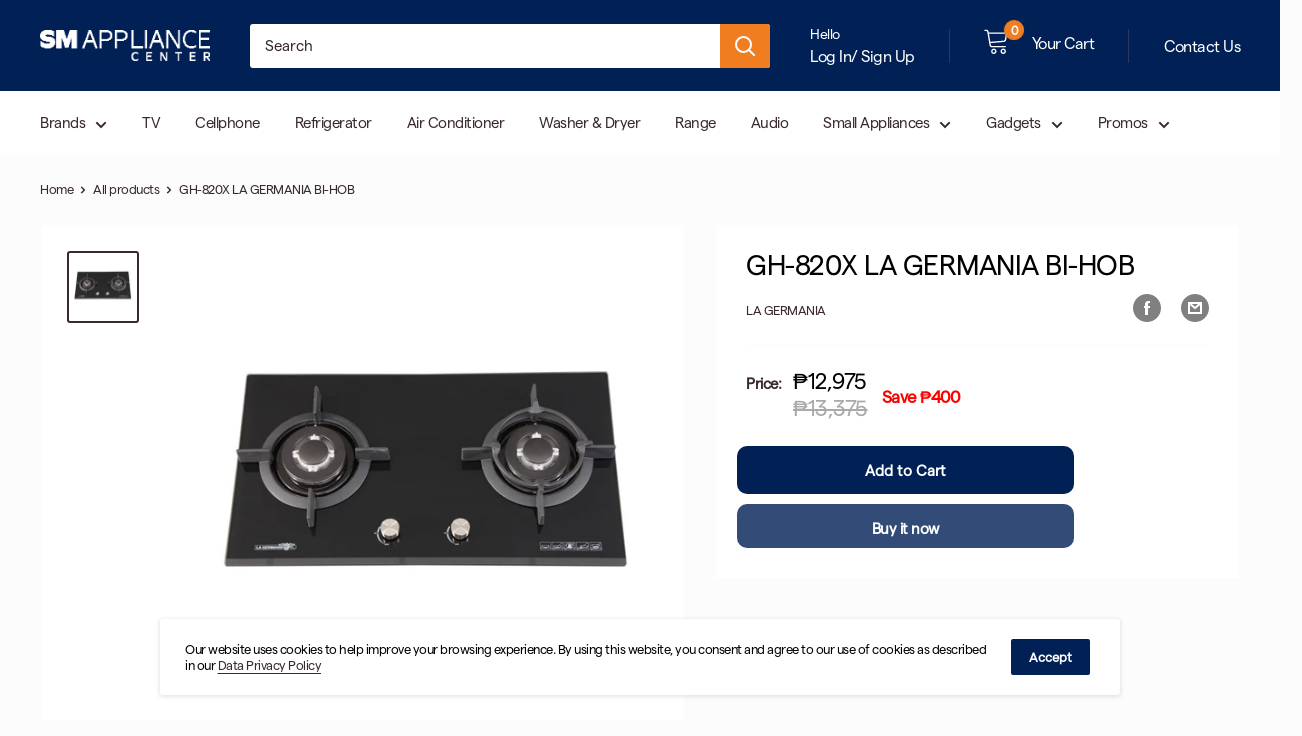

--- FILE ---
content_type: text/html; charset=utf-8
request_url: https://www.smappliance.com/products/gh-820x-la-germania-bi-hob
body_size: 49219
content:
<!doctype html>

<html class="no-js" lang="en">
    <head>
      <!--VERIFICATION TAGS-->
          <!--GA4 PROPERTY SETUP - Google Tag Manager-->
              <!-- Google tag (gtag.js) -->
              <script async src="https://www.googletagmanager.com/gtag/js?id=G-LR8T4Z5JWX"></script>
              <script>
                window.dataLayer = window.dataLayer || [];
                function gtag(){dataLayer.push(arguments);}
                gtag('js', new Date());
              
                gtag('config', 'G-LR8T4Z5JWX');
              </script>
       <!--END OF GA4 PROPERTY SETUP - Google Tag Manager-->
      	<meta name="facebook-domain-verification" content="jx8h94gdmufk0xihi3jgmzfrmd6xyn" /> <!--FB Pixel-->
      	<meta name="google-site-verification" content="Sqmm4e8MPAHGnxC9mnFQCX73fBJN1gKe75-t01m47Bg" /> <!--New Search Console sm-appliance.myshopify.com-->
      	<meta name="google-site-verification" content="w307nPypyca-oDvzKlXGz2m5TKDwnnlciuRFf2UJ9yY" /> <!--Old Search Console account-->
     	<meta name="ahrefs-site-verification" content="4d48665e57aaefabefef9fcf47cdff5f735af7d7a39ee20fedf54fc207111c33">
        <!--Google Ads Tags-->  
          <!-- Global site tag (gtag.js) - Google Ads: 10798098547 -->
              <script async src="https://www.googletagmanager.com/gtag/js?id=AW-10798098547"></script>
              <script>
                window.dataLayer = window.dataLayer || [];
                function gtag(){dataLayer.push(arguments);}
                gtag('js', new Date());

                gtag('config', 'AW-10798098547');
              </script>
          <!-- Event snippet for Website traffic conversion page -->
              <script>
                gtag('event', 'conversion', {'send_to': 'AW-10798098547/GYfkCK3Y1YwDEPPQ95wo'});
              </script>
        <!--End of Google Tags-->
      <!--END OF VERIFICATION TAGS-->
        <script>
window.KiwiSizing = window.KiwiSizing === undefined ? {} : window.KiwiSizing;
KiwiSizing.shop = "sm-appliance.myshopify.com";


KiwiSizing.data = {
  collections: "264272707791,263708672207,264229945551,264230043855,235014422735",
  tags: "Brands,Built-in-Hob \/ Cooktop,By Alphabet,K - O,La Germania,Range",
  product: "6923218518223",
  vendor: "La Germania",
  type: "Range",
  title: "GH-820X LA GERMANIA BI-HOB",
  images: ["\/\/www.smappliance.com\/cdn\/shop\/products\/GH820X2048X2048.jpg?v=1637199539"],
  options: [{"name":"Title","position":1,"values":["Default Title"]}],
  variants: [{"id":40982487269583,"title":"Default Title","option1":"Default Title","option2":null,"option3":null,"sku":"10131484","requires_shipping":true,"taxable":true,"featured_image":null,"available":true,"name":"GH-820X LA GERMANIA BI-HOB","public_title":null,"options":["Default Title"],"price":1297500,"weight":0,"compare_at_price":1337500,"inventory_management":"shopify","barcode":"","requires_selling_plan":false,"selling_plan_allocations":[],"quantity_rule":{"min":1,"max":null,"increment":1}}],
};

</script>
        <meta charset="utf-8">
        <meta content="width=device-width, initial-scale=1.0, height=device-height, minimum-scale=1.0, maximum-scale=1.0" name="viewport">
        <meta name="theme-color" content="#3a2a2f">
        <meta name="Content-Security-Policy" content="connect-src 'self' *.shopifycloud.com *.shopifysvc.com payments-eu.amazon.com payments-de.amazon.com payments-uk.amazon.com payments-jp.amazon.com apay-us.amazon.com payments.amazon.com sessions.bugsnag.com analytics.tiktok.com async-px.dynamicyield.com bat.bing.com www.google-analytics.com ct.pinterest.com www.facebook.com stats.g.doubleclick.net www.paypal.com;">
        <!-- <link href="/apps/litefy/manifest/" rel="manifest"> -->
        <script src="//www.smappliance.com/cdn/shop/t/2/assets/jquery_3.2.1.min.js?v=9503732020592794151613734858" type="text/javascript"></script>
<title>GH-820X LA GERMANIA BI-HOB
                
                
</title><meta name="description" content="Product Overview  Tempered glass top  Flame failure safety device  Cast iron pan supports  Under-knob auto ignition (electric)  Aluminum burner and cast-iron caps                                                  2 gas burners  2 x Triple ring burner (3.2kw)  Warranty  Parts: 1 year  Labor: 1 year  Color  Black  Weight "><link rel="canonical" href="https://www.smappliance.com/products/gh-820x-la-germania-bi-hob"><link rel="shortcut icon" href="//www.smappliance.com/cdn/shop/files/sm_appliance_favicon_96x96.png?v=1637731273" type="image/png"><link rel="preload" as="style" href="//www.smappliance.com/cdn/shop/t/2/assets/theme.css?v=84594419884521588881670293683">
        <link href="https://cdn.shopify.com" rel="preconnect">
        <link href="https://fonts.shopifycdn.com" rel="preconnect">
        <link href="https://productreviews.shopifycdn.com" rel="dns-prefetch">
        <link href="https://ajax.googleapis.com" rel="dns-prefetch">
        <link href="https://maps.googleapis.com" rel="dns-prefetch">
        <link href="https://maps.gstatic.com" rel="dns-prefetch">

        <meta property="og:type" content="product">
  <meta property="og:title" content="GH-820X LA GERMANIA BI-HOB"><meta property="og:image" content="http://www.smappliance.com/cdn/shop/products/GH820X2048X2048.jpg?v=1637199539">
    <meta property="og:image:secure_url" content="https://www.smappliance.com/cdn/shop/products/GH820X2048X2048.jpg?v=1637199539">
    <meta property="og:image:width" content="2048">
    <meta property="og:image:height" content="2048"><meta property="product:price:amount" content="12,975.00">
  <meta property="product:price:currency" content="PHP"><meta property="og:description" content="Product Overview  Tempered glass top  Flame failure safety device  Cast iron pan supports  Under-knob auto ignition (electric)  Aluminum burner and cast-iron caps                                                  2 gas burners  2 x Triple ring burner (3.2kw)  Warranty  Parts: 1 year  Labor: 1 year  Color  Black  Weight "><meta property="og:url" content="https://www.smappliance.com/products/gh-820x-la-germania-bi-hob">
<meta property="og:site_name" content="SM Appliance"><meta name="twitter:card" content="summary"><meta name="twitter:title" content="GH-820X LA GERMANIA BI-HOB">
  <meta name="twitter:description" content="Product Overview 


Tempered glass top 


Flame failure safety device 


Cast iron pan supports 


Under-knob auto ignition (electric) 


Aluminum burner and cast-iron caps                                                 


2 gas burners 


2 x Triple ring burner (3.2kw) 


Warranty 


Parts: 1 year 


Labor: 1 year 


Color 


Black 


Weight 


Net weight: 13.5kg 


Gross weight: 15.5kg 


Dimensions 


Net Dimensions (W x H x D): 780 x 450 mm 


Gross Dimensions (W x H x D): 930 x 185 x 530 mm 

">
  <meta name="twitter:image" content="https://www.smappliance.com/cdn/shop/products/GH820X2048X2048_600x600_crop_center.jpg?v=1637199539">
        <link rel="preload" href="//www.smappliance.com/cdn/fonts/poppins/poppins_n3.05f58335c3209cce17da4f1f1ab324ebe2982441.woff2" as="font" type="font/woff2" crossorigin>
<link rel="preload" href="//www.smappliance.com/cdn/fonts/arimo/arimo_n4.a7efb558ca22d2002248bbe6f302a98edee38e35.woff2" as="font" type="font/woff2" crossorigin>
<link rel="preload" href="//www.smappliance.com/cdn/shop/t/2/assets/font-theme-star.woff2?v=176977276741202493121613734856" as="font" type="font/woff2" crossorigin><link rel="preload" href="//www.smappliance.com/cdn/fonts/poppins/poppins_i3.8536b4423050219f608e17f134fe9ea3b01ed890.woff2" as="font" type="font/woff2" crossorigin><link rel="preload" href="//www.smappliance.com/cdn/fonts/arimo/arimo_n7.1d2d0638e6a1228d86beb0e10006e3280ccb2d04.woff2" as="font" type="font/woff2" crossorigin><link rel="preload" href="//www.smappliance.com/cdn/fonts/arimo/arimo_i4.438ddb21a1b98c7230698d70dc1a21df235701b2.woff2" as="font" type="font/woff2" crossorigin><link rel="preload" href="//www.smappliance.com/cdn/fonts/arimo/arimo_i7.b9f09537c29041ec8d51f8cdb7c9b8e4f1f82cb1.woff2" as="font" type="font/woff2" crossorigin><link rel="preload" href="//www.smappliance.com/cdn/fonts/arimo/arimo_n6.9c18b0befd86597f319b7d7f925727d04c262b32.woff2" as="font" type="font/woff2" crossorigin><style>
  /* We load the font used for the integration with Shopify Reviews to load our own stars */
  @font-face {
    font-family: "font-theme-star";
    src: url(//www.smappliance.com/cdn/shop/t/2/assets/font-theme-star.eot?v=178649971611478077551613734855);
    src: url(//www.smappliance.com/cdn/shop/t/2/assets/font-theme-star.eot?%23iefix&v=178649971611478077551613734855) format("embedded-opentype"), url(//www.smappliance.com/cdn/shop/t/2/assets/font-theme-star.woff2?v=176977276741202493121613734856) format("woff2"), url(//www.smappliance.com/cdn/shop/t/2/assets/font-theme-star.ttf?v=17527569363257290761613734856) format("truetype");
    font-weight: normal;
    font-style: normal;
    font-display: fallback;
  }

  @font-face {
  font-family: Poppins;
  font-weight: 300;
  font-style: normal;
  font-display: fallback;
  src: url("//www.smappliance.com/cdn/fonts/poppins/poppins_n3.05f58335c3209cce17da4f1f1ab324ebe2982441.woff2") format("woff2"),
       url("//www.smappliance.com/cdn/fonts/poppins/poppins_n3.6971368e1f131d2c8ff8e3a44a36b577fdda3ff5.woff") format("woff");
}

  @font-face {
  font-family: Arimo;
  font-weight: 400;
  font-style: normal;
  font-display: fallback;
  src: url("//www.smappliance.com/cdn/fonts/arimo/arimo_n4.a7efb558ca22d2002248bbe6f302a98edee38e35.woff2") format("woff2"),
       url("//www.smappliance.com/cdn/fonts/arimo/arimo_n4.0da809f7d1d5ede2a73be7094ac00741efdb6387.woff") format("woff");
}

@font-face {
  font-family: Arimo;
  font-weight: 600;
  font-style: normal;
  font-display: fallback;
  src: url("//www.smappliance.com/cdn/fonts/arimo/arimo_n6.9c18b0befd86597f319b7d7f925727d04c262b32.woff2") format("woff2"),
       url("//www.smappliance.com/cdn/fonts/arimo/arimo_n6.422bf6679b81a8bfb1b25d19299a53688390c2b9.woff") format("woff");
}

@font-face {
  font-family: Poppins;
  font-weight: 300;
  font-style: italic;
  font-display: fallback;
  src: url("//www.smappliance.com/cdn/fonts/poppins/poppins_i3.8536b4423050219f608e17f134fe9ea3b01ed890.woff2") format("woff2"),
       url("//www.smappliance.com/cdn/fonts/poppins/poppins_i3.0f4433ada196bcabf726ed78f8e37e0995762f7f.woff") format("woff");
}


  @font-face {
  font-family: Arimo;
  font-weight: 700;
  font-style: normal;
  font-display: fallback;
  src: url("//www.smappliance.com/cdn/fonts/arimo/arimo_n7.1d2d0638e6a1228d86beb0e10006e3280ccb2d04.woff2") format("woff2"),
       url("//www.smappliance.com/cdn/fonts/arimo/arimo_n7.f4b9139e8eac4a17b38b8707044c20f54c3be479.woff") format("woff");
}

  @font-face {
  font-family: Arimo;
  font-weight: 400;
  font-style: italic;
  font-display: fallback;
  src: url("//www.smappliance.com/cdn/fonts/arimo/arimo_i4.438ddb21a1b98c7230698d70dc1a21df235701b2.woff2") format("woff2"),
       url("//www.smappliance.com/cdn/fonts/arimo/arimo_i4.0e1908a0dc1ec32fabb5a03a0c9ee2083f82e3d7.woff") format("woff");
}

  @font-face {
  font-family: Arimo;
  font-weight: 700;
  font-style: italic;
  font-display: fallback;
  src: url("//www.smappliance.com/cdn/fonts/arimo/arimo_i7.b9f09537c29041ec8d51f8cdb7c9b8e4f1f82cb1.woff2") format("woff2"),
       url("//www.smappliance.com/cdn/fonts/arimo/arimo_i7.ec659fc855f754fd0b1bd052e606bba1058f73da.woff") format("woff");
}


  :root {
    --default-text-font-size : 15px;
    --base-text-font-size    : 15px;
    --heading-font-family    : 'Super Sans', Poppins, sans-serif;
    --heading-font-weight    : 300;
    --heading-font-style     : normal;
    --text-font-family       : 'Super Sans', Arimo, sans-serif;
    --text-font-weight       : 400;
    --text-font-style        : normal;
    --text-font-bolder-weight: 600;
    --text-link-decoration   : underline;

    --text-color               : #3a2a2f;
    --text-color-rgb           : 58, 42, 47;
    --heading-color            : #3a2a2f;
    --border-color             : #fcfcfc;
    --border-color-rgb         : 252, 252, 252;
    --form-border-color        : #efefef;
    --accent-color             : #3a2a2f;
    --accent-color-rgb         : 58, 42, 47;
    --link-color               : #3a2a2f;
    --link-color-hover         : #0e0a0b;
    --background               : #fcfcfc;
    --secondary-background     : #ffffff;
    --secondary-background-rgb : 255, 255, 255;
    --accent-background        : rgba(58, 42, 47, 0.08);

    --error-color       : #ff0000;
    --error-background  : rgba(255, 0, 0, 0.07);
    --success-color     : #002056;
    --success-background: rgba(0, 32, 86, 0.11);

    --primary-button-background      : #002056;
    --primary-button-background-rgb  : 0, 32, 86;
    --primary-button-text-color      : #ffffff;
    --secondary-button-background    : #002056;
    --secondary-button-background-rgb: 0, 32, 86;
    --secondary-button-text-color    : #ffffff;

    --header-background      : #002056;
    --header-text-color      : #ffffff;
    --header-light-text-color: #7a7a7a;
    --header-border-color    : rgba(122, 122, 122, 0.3);
    --header-accent-color    : #f17d21;

    --flickity-arrow-color: #c9c9c9;--product-on-sale-accent           : #f71b1b;
    --product-on-sale-accent-rgb       : 247, 27, 27;
    --product-on-sale-color            : #ffffff;
    --product-in-stock-color           : #333232;
    --product-low-stock-color          : #7a7a7a;
    --product-sold-out-color           : #d1d1d4;
    --product-custom-label-1-background: #4250f6;
    --product-custom-label-1-color     : #ffffff;
    --product-custom-label-2-background: #fcfcfc;
    --product-custom-label-2-color     : #000000;
    --product-review-star-color        : #f17d21;

    --mobile-container-gutter : 20px;
    --desktop-container-gutter: 40px;
  }
</style>

<script>
  // IE11 does not have support for CSS variables, so we have to polyfill them
  if (!(((window || {}).CSS || {}).supports && window.CSS.supports('(--a: 0)'))) {
    const script = document.createElement('script');
    script.type = 'text/javascript';
    script.src = 'https://cdn.jsdelivr.net/npm/css-vars-ponyfill@2';
    script.onload = function() {
      cssVars({});
    };

    document.getElementsByTagName('head')[0].appendChild(script);
  }
</script>

        <!-- starapps_scripts_start -->
<!-- This code is automatically managed by StarApps Studio -->
<!-- Please contact support@starapps.studio for any help -->
<script type="application/json" sa-product-json="true">
          {
            "id": 6923218518223,
            "title": "GH-820X LA GERMANIA BI-HOB",
            "handle": "gh-820x-la-germania-bi-hob","product_images": [{ "id":30020076273871,"src":"\/\/www.smappliance.com\/cdn\/shop\/products\/GH820X2048X2048.jpg?v=1637199539" }  ],
            "media": [{"alt":null,"id":22285927252175,"position":1,"preview_image":{"aspect_ratio":1.0,"height":2048,"width":2048,"src":"\/\/www.smappliance.com\/cdn\/shop\/products\/GH820X2048X2048.jpg?v=1637199539"},"aspect_ratio":1.0,"height":2048,"media_type":"image","src":"\/\/www.smappliance.com\/cdn\/shop\/products\/GH820X2048X2048.jpg?v=1637199539","width":2048}],"metafields": {},
            "vendor": "La Germania",
            "variants": [{"id":40982487269583,"title":"Default Title","option1":"Default Title","option2":null,"option3":null,"sku":"10131484","requires_shipping":true,"taxable":true,"featured_image":null,"available":true,"name":"GH-820X LA GERMANIA BI-HOB","public_title":null,"options":["Default Title"],"price":1297500,"weight":0,"compare_at_price":1337500,"inventory_management":"shopify","barcode":"","requires_selling_plan":false,"selling_plan_allocations":[],"quantity_rule":{"min":1,"max":null,"increment":1}}],
            "url": "\/products\/gh-820x-la-germania-bi-hob",
            "options": [{"name":"Title","position":1,"values":["Default Title"]}],
            "images": ["\/\/www.smappliance.com\/cdn\/shop\/products\/GH820X2048X2048.jpg?v=1637199539"],
            "featured_image": "\/\/www.smappliance.com\/cdn\/shop\/products\/GH820X2048X2048.jpg?v=1637199539",
            "tags": ["Brands","Built-in-Hob \/ Cooktop","By Alphabet","K - O","La Germania","Range"],
            "available": true,
            "price_min": 1297500,
            "price_max": 1297500,
            "compare_at_price_min": 1337500,
            "compare_at_price_max": 1337500}
    </script>
<script type="text/javascript" src="https://cdn.starapps.studio/apps/via/sm-shop-ph/script-1600958926.js?shop=sm-appliance.myshopify.com" async></script>
<!-- starapps_scripts_end -->

  



  <!-- "snippets/buddha-megamenu.liquid" was not rendered, the associated app was uninstalled -->
  <script>window.performance && window.performance.mark && window.performance.mark('shopify.content_for_header.start');</script><meta name="google-site-verification" content="quBdmwMb-qq28ZpKoLVZhMJR7EdacUnKStIBpqZxhvE">
<meta id="shopify-digital-wallet" name="shopify-digital-wallet" content="/50817958095/digital_wallets/dialog">
<link rel="alternate" type="application/json+oembed" href="https://www.smappliance.com/products/gh-820x-la-germania-bi-hob.oembed">
<script async="async" src="/checkouts/internal/preloads.js?locale=en-PH"></script>
<script id="shopify-features" type="application/json">{"accessToken":"4af535d89d9437ee73e41099911d5848","betas":["rich-media-storefront-analytics"],"domain":"www.smappliance.com","predictiveSearch":true,"shopId":50817958095,"locale":"en"}</script>
<script>var Shopify = Shopify || {};
Shopify.shop = "sm-appliance.myshopify.com";
Shopify.locale = "en";
Shopify.currency = {"active":"PHP","rate":"1.0"};
Shopify.country = "PH";
Shopify.theme = {"name":"Theme export  shopsm-com-boost-commerce-live-th...","id":115553534159,"schema_name":"Warehouse","schema_version":"1.9.19","theme_store_id":null,"role":"main"};
Shopify.theme.handle = "null";
Shopify.theme.style = {"id":null,"handle":null};
Shopify.cdnHost = "www.smappliance.com/cdn";
Shopify.routes = Shopify.routes || {};
Shopify.routes.root = "/";</script>
<script type="module">!function(o){(o.Shopify=o.Shopify||{}).modules=!0}(window);</script>
<script>!function(o){function n(){var o=[];function n(){o.push(Array.prototype.slice.apply(arguments))}return n.q=o,n}var t=o.Shopify=o.Shopify||{};t.loadFeatures=n(),t.autoloadFeatures=n()}(window);</script>
<script id="shop-js-analytics" type="application/json">{"pageType":"product"}</script>
<script defer="defer" async type="module" src="//www.smappliance.com/cdn/shopifycloud/shop-js/modules/v2/client.init-shop-cart-sync_BdyHc3Nr.en.esm.js"></script>
<script defer="defer" async type="module" src="//www.smappliance.com/cdn/shopifycloud/shop-js/modules/v2/chunk.common_Daul8nwZ.esm.js"></script>
<script type="module">
  await import("//www.smappliance.com/cdn/shopifycloud/shop-js/modules/v2/client.init-shop-cart-sync_BdyHc3Nr.en.esm.js");
await import("//www.smappliance.com/cdn/shopifycloud/shop-js/modules/v2/chunk.common_Daul8nwZ.esm.js");

  window.Shopify.SignInWithShop?.initShopCartSync?.({"fedCMEnabled":true,"windoidEnabled":true});

</script>
<script>(function() {
  var isLoaded = false;
  function asyncLoad() {
    if (isLoaded) return;
    isLoaded = true;
    var urls = ["\/\/www.powr.io\/powr.js?powr-token=sm-appliance.myshopify.com\u0026external-type=shopify\u0026shop=sm-appliance.myshopify.com","https:\/\/cdn.kilatechapps.com\/media\/ipcountryredirect\/50817958095.min.js?shop=sm-appliance.myshopify.com","https:\/\/tabs.tkdigital.dev\/scripts\/ne_smart_tabs_222872867f68bbd1e474199a3bcbef38.js?shop=sm-appliance.myshopify.com"];
    for (var i = 0; i < urls.length; i++) {
      var s = document.createElement('script');
      s.type = 'text/javascript';
      s.async = true;
      s.src = urls[i];
      var x = document.getElementsByTagName('script')[0];
      x.parentNode.insertBefore(s, x);
    }
  };
  if(window.attachEvent) {
    window.attachEvent('onload', asyncLoad);
  } else {
    window.addEventListener('load', asyncLoad, false);
  }
})();</script>
<script id="__st">var __st={"a":50817958095,"offset":28800,"reqid":"b699c12f-eb38-4553-8e95-e6fe26da5c3e-1768966970","pageurl":"www.smappliance.com\/products\/gh-820x-la-germania-bi-hob","u":"4d0dd639991f","p":"product","rtyp":"product","rid":6923218518223};</script>
<script>window.ShopifyPaypalV4VisibilityTracking = true;</script>
<script id="captcha-bootstrap">!function(){'use strict';const t='contact',e='account',n='new_comment',o=[[t,t],['blogs',n],['comments',n],[t,'customer']],c=[[e,'customer_login'],[e,'guest_login'],[e,'recover_customer_password'],[e,'create_customer']],r=t=>t.map((([t,e])=>`form[action*='/${t}']:not([data-nocaptcha='true']) input[name='form_type'][value='${e}']`)).join(','),a=t=>()=>t?[...document.querySelectorAll(t)].map((t=>t.form)):[];function s(){const t=[...o],e=r(t);return a(e)}const i='password',u='form_key',d=['recaptcha-v3-token','g-recaptcha-response','h-captcha-response',i],f=()=>{try{return window.sessionStorage}catch{return}},m='__shopify_v',_=t=>t.elements[u];function p(t,e,n=!1){try{const o=window.sessionStorage,c=JSON.parse(o.getItem(e)),{data:r}=function(t){const{data:e,action:n}=t;return t[m]||n?{data:e,action:n}:{data:t,action:n}}(c);for(const[e,n]of Object.entries(r))t.elements[e]&&(t.elements[e].value=n);n&&o.removeItem(e)}catch(o){console.error('form repopulation failed',{error:o})}}const l='form_type',E='cptcha';function T(t){t.dataset[E]=!0}const w=window,h=w.document,L='Shopify',v='ce_forms',y='captcha';let A=!1;((t,e)=>{const n=(g='f06e6c50-85a8-45c8-87d0-21a2b65856fe',I='https://cdn.shopify.com/shopifycloud/storefront-forms-hcaptcha/ce_storefront_forms_captcha_hcaptcha.v1.5.2.iife.js',D={infoText:'Protected by hCaptcha',privacyText:'Privacy',termsText:'Terms'},(t,e,n)=>{const o=w[L][v],c=o.bindForm;if(c)return c(t,g,e,D).then(n);var r;o.q.push([[t,g,e,D],n]),r=I,A||(h.body.append(Object.assign(h.createElement('script'),{id:'captcha-provider',async:!0,src:r})),A=!0)});var g,I,D;w[L]=w[L]||{},w[L][v]=w[L][v]||{},w[L][v].q=[],w[L][y]=w[L][y]||{},w[L][y].protect=function(t,e){n(t,void 0,e),T(t)},Object.freeze(w[L][y]),function(t,e,n,w,h,L){const[v,y,A,g]=function(t,e,n){const i=e?o:[],u=t?c:[],d=[...i,...u],f=r(d),m=r(i),_=r(d.filter((([t,e])=>n.includes(e))));return[a(f),a(m),a(_),s()]}(w,h,L),I=t=>{const e=t.target;return e instanceof HTMLFormElement?e:e&&e.form},D=t=>v().includes(t);t.addEventListener('submit',(t=>{const e=I(t);if(!e)return;const n=D(e)&&!e.dataset.hcaptchaBound&&!e.dataset.recaptchaBound,o=_(e),c=g().includes(e)&&(!o||!o.value);(n||c)&&t.preventDefault(),c&&!n&&(function(t){try{if(!f())return;!function(t){const e=f();if(!e)return;const n=_(t);if(!n)return;const o=n.value;o&&e.removeItem(o)}(t);const e=Array.from(Array(32),(()=>Math.random().toString(36)[2])).join('');!function(t,e){_(t)||t.append(Object.assign(document.createElement('input'),{type:'hidden',name:u})),t.elements[u].value=e}(t,e),function(t,e){const n=f();if(!n)return;const o=[...t.querySelectorAll(`input[type='${i}']`)].map((({name:t})=>t)),c=[...d,...o],r={};for(const[a,s]of new FormData(t).entries())c.includes(a)||(r[a]=s);n.setItem(e,JSON.stringify({[m]:1,action:t.action,data:r}))}(t,e)}catch(e){console.error('failed to persist form',e)}}(e),e.submit())}));const S=(t,e)=>{t&&!t.dataset[E]&&(n(t,e.some((e=>e===t))),T(t))};for(const o of['focusin','change'])t.addEventListener(o,(t=>{const e=I(t);D(e)&&S(e,y())}));const B=e.get('form_key'),M=e.get(l),P=B&&M;t.addEventListener('DOMContentLoaded',(()=>{const t=y();if(P)for(const e of t)e.elements[l].value===M&&p(e,B);[...new Set([...A(),...v().filter((t=>'true'===t.dataset.shopifyCaptcha))])].forEach((e=>S(e,t)))}))}(h,new URLSearchParams(w.location.search),n,t,e,['guest_login'])})(!0,!0)}();</script>
<script integrity="sha256-4kQ18oKyAcykRKYeNunJcIwy7WH5gtpwJnB7kiuLZ1E=" data-source-attribution="shopify.loadfeatures" defer="defer" src="//www.smappliance.com/cdn/shopifycloud/storefront/assets/storefront/load_feature-a0a9edcb.js" crossorigin="anonymous"></script>
<script data-source-attribution="shopify.dynamic_checkout.dynamic.init">var Shopify=Shopify||{};Shopify.PaymentButton=Shopify.PaymentButton||{isStorefrontPortableWallets:!0,init:function(){window.Shopify.PaymentButton.init=function(){};var t=document.createElement("script");t.src="https://www.smappliance.com/cdn/shopifycloud/portable-wallets/latest/portable-wallets.en.js",t.type="module",document.head.appendChild(t)}};
</script>
<script data-source-attribution="shopify.dynamic_checkout.buyer_consent">
  function portableWalletsHideBuyerConsent(e){var t=document.getElementById("shopify-buyer-consent"),n=document.getElementById("shopify-subscription-policy-button");t&&n&&(t.classList.add("hidden"),t.setAttribute("aria-hidden","true"),n.removeEventListener("click",e))}function portableWalletsShowBuyerConsent(e){var t=document.getElementById("shopify-buyer-consent"),n=document.getElementById("shopify-subscription-policy-button");t&&n&&(t.classList.remove("hidden"),t.removeAttribute("aria-hidden"),n.addEventListener("click",e))}window.Shopify?.PaymentButton&&(window.Shopify.PaymentButton.hideBuyerConsent=portableWalletsHideBuyerConsent,window.Shopify.PaymentButton.showBuyerConsent=portableWalletsShowBuyerConsent);
</script>
<script>
  function portableWalletsCleanup(e){e&&e.src&&console.error("Failed to load portable wallets script "+e.src);var t=document.querySelectorAll("shopify-accelerated-checkout .shopify-payment-button__skeleton, shopify-accelerated-checkout-cart .wallet-cart-button__skeleton"),e=document.getElementById("shopify-buyer-consent");for(let e=0;e<t.length;e++)t[e].remove();e&&e.remove()}function portableWalletsNotLoadedAsModule(e){e instanceof ErrorEvent&&"string"==typeof e.message&&e.message.includes("import.meta")&&"string"==typeof e.filename&&e.filename.includes("portable-wallets")&&(window.removeEventListener("error",portableWalletsNotLoadedAsModule),window.Shopify.PaymentButton.failedToLoad=e,"loading"===document.readyState?document.addEventListener("DOMContentLoaded",window.Shopify.PaymentButton.init):window.Shopify.PaymentButton.init())}window.addEventListener("error",portableWalletsNotLoadedAsModule);
</script>

<script type="module" src="https://www.smappliance.com/cdn/shopifycloud/portable-wallets/latest/portable-wallets.en.js" onError="portableWalletsCleanup(this)" crossorigin="anonymous"></script>
<script nomodule>
  document.addEventListener("DOMContentLoaded", portableWalletsCleanup);
</script>

<link id="shopify-accelerated-checkout-styles" rel="stylesheet" media="screen" href="https://www.smappliance.com/cdn/shopifycloud/portable-wallets/latest/accelerated-checkout-backwards-compat.css" crossorigin="anonymous">
<style id="shopify-accelerated-checkout-cart">
        #shopify-buyer-consent {
  margin-top: 1em;
  display: inline-block;
  width: 100%;
}

#shopify-buyer-consent.hidden {
  display: none;
}

#shopify-subscription-policy-button {
  background: none;
  border: none;
  padding: 0;
  text-decoration: underline;
  font-size: inherit;
  cursor: pointer;
}

#shopify-subscription-policy-button::before {
  box-shadow: none;
}

      </style>

<script>window.performance && window.performance.mark && window.performance.mark('shopify.content_for_header.end');</script><link rel="stylesheet" href="//www.smappliance.com/cdn/shop/t/2/assets/theme.css?v=84594419884521588881670293683">
        <link rel="stylesheet" href="//www.smappliance.com/cdn/shop/t/2/assets/update.css?v=635834082283826421722334256">
        <link href="//www.smappliance.com/cdn/shop/t/2/assets/faq.css?v=107985758577443090431613734855" rel="stylesheet" type="text/css" media="all" />

        
  <script type="application/ld+json">
  {
    "@context": "http://schema.org",
    "@type": "Product",
    "offers": [{
          "@type": "Offer",
          "name": "Default Title",
          "availability":"https://schema.org/InStock",
          "price": 12975.0,
          "priceCurrency": "PHP",
          "priceValidUntil": "2026-01-31","sku": "10131484","url": "/products/gh-820x-la-germania-bi-hob/products/gh-820x-la-germania-bi-hob?variant=40982487269583"
        }
],
    "brand": {
      "name": "La Germania"
    },
    "name": "GH-820X LA GERMANIA BI-HOB",
    "description": "Product Overview \n\n\nTempered glass top \n\n\nFlame failure safety device \n\n\nCast iron pan supports \n\n\nUnder-knob auto ignition (electric) \n\n\nAluminum burner and cast-iron caps                                                 \n\n\n2 gas burners \n\n\n2 x Triple ring burner (3.2kw) \n\n\nWarranty \n\n\nParts: 1 year \n\n\nLabor: 1 year \n\n\nColor \n\n\nBlack \n\n\nWeight \n\n\nNet weight: 13.5kg \n\n\nGross weight: 15.5kg \n\n\nDimensions \n\n\nNet Dimensions (W x H x D): 780 x 450 mm \n\n\nGross Dimensions (W x H x D): 930 x 185 x 530 mm \n\n",
    "category": "Range",
    "url": "/products/gh-820x-la-germania-bi-hob/products/gh-820x-la-germania-bi-hob",
    "sku": "10131484",
    "image": {
      "@type": "ImageObject",
      "url": "https://www.smappliance.com/cdn/shop/products/GH820X2048X2048_1024x.jpg?v=1637199539",
      "image": "https://www.smappliance.com/cdn/shop/products/GH820X2048X2048_1024x.jpg?v=1637199539",
      "name": "GH-820X LA GERMANIA BI-HOB",
      "width": "1024",
      "height": "1024"
    }
  }
  </script>



  <script type="application/ld+json">
  {
    "@context": "http://schema.org",
    "@type": "BreadcrumbList",
  "itemListElement": [{
      "@type": "ListItem",
      "position": 1,
      "name": "Home",
      "item": "https://www.smappliance.com"
    },{
          "@type": "ListItem",
          "position": 2,
          "name": "GH-820X LA GERMANIA BI-HOB",
          "item": "https://www.smappliance.com/products/gh-820x-la-germania-bi-hob"
        }]
  }
  </script>


        <script>
      // This allows to expose several variables to the global scope, to be used in scripts
      window.theme = {
        pageType: "product",
        cartCount: 0,
        moneyFormat: "₱{{amount}}",
        moneyWithCurrencyFormat: "₱{{amount}} PHP",
        showDiscount: true,
        discountMode: "saving",
        searchMode: "product,article,page",
        cartType: "drawer"
      };

      window.routes = {
        rootUrl: "\/",
        cartUrl: "\/cart",
        cartAddUrl: "\/cart\/add",
        cartChangeUrl: "\/cart\/change",
        searchUrl: "\/search",
        productRecommendationsUrl: "\/recommendations\/products"
      };

      window.languages = {
        collectionOnSaleLabel: "Save {{savings}}",
        productFormUnavailable: "Unavailable",
        productFormAddToCart: "Add to Cart",
        productFormSoldOut: "Sold out",
        shippingEstimatorNoResults: "No shipping could be found for your address.",
        shippingEstimatorOneResult: "There is one shipping rate for your address:",
        shippingEstimatorMultipleResults: "There are {{count}} shipping rates for your address:",
        shippingEstimatorErrors: "There are some errors:"
      };

      window.lazySizesConfig = {
        loadHidden: false,
        hFac: 0.8,
        expFactor: 3,
        customMedia: {
          '--phone': '(max-width: 640px)',
          '--tablet': '(min-width: 641px) and (max-width: 1023px)',
          '--lap': '(min-width: 1024px)'
        }
      };

      document.documentElement.className = document.documentElement.className.replace('no-js', 'js');
    </script><script defer src="//polyfill-fastly.net/v3/polyfill.min.js?unknown=polyfill&features=fetch,Element.prototype.closest,Element.prototype.matches,Element.prototype.remove,Element.prototype.classList,Array.prototype.includes,Array.prototype.fill,String.prototype.includes,String.prototype.padStart,Object.assign,CustomEvent,Intl,URL,DOMTokenList,IntersectionObserver,IntersectionObserverEntry"></script>
        <!-- <script src="//www.smappliance.com/cdn/shop/t/2/assets/theme.min.js?v=114409367101103975611613734869" defer></script> --><script src="//www.smappliance.com/cdn/shop/t/2/assets/theme.js?v=140649547731532508431623653973" defer></script>
        <script src="//www.smappliance.com/cdn/shop/t/2/assets/custom.js?v=100624120974396951871623933250" defer></script><script>
        (function () {
          window.onpageshow = function() {
            // We force re-freshing the cart content onpageshow, as most browsers will serve a cache copy when hitting the
            // back button, which cause staled data
            document.documentElement.dispatchEvent(new CustomEvent('cart:refresh', {
              bubbles: true,
              detail: {scrollToTop: false}
            }));
          };
        })();
      </script><!-- "snippets/shogun-head.liquid" was not rendered, the associated app was uninstalled -->
<script src="//staticxx.s3.amazonaws.com/aio_stats_lib_v1.min.js?v=1.0"></script>
  
  <!--
<style type="text/css">
.mfp-bg{z-index:999999998;overflow:hidden;background:#0b0b0b;opacity:.8}.mfp-bg,.mfp-wrap{top:0;left:0;width:100%;height:100%;position:fixed}.mfp-wrap{z-index:999999999;outline:none!important;-webkit-backface-visibility:hidden}.mfp-container{text-align:center;position:absolute;width:100%;height:100%;left:0;top:0;padding:0 8px;-webkit-box-sizing:border-box;box-sizing:border-box}.mfp-container:before{content:"";display:inline-block;height:100%;vertical-align:middle}.mfp-align-top .mfp-container:before{display:none}.mfp-content{position:relative;display:inline-block;vertical-align:middle;margin:0 auto;text-align:left;z-index:1045}.mfp-ajax-holder .mfp-content,.mfp-inline-holder .mfp-content{width:100%;cursor:auto}.mfp-ajax-cur{cursor:progress}.mfp-zoom-out-cur,.mfp-zoom-out-cur .mfp-image-holder .mfp-close{cursor:-webkit-zoom-out;cursor:zoom-out}.mfp-zoom{cursor:pointer;cursor:-webkit-zoom-in;cursor:zoom-in}.mfp-auto-cursor .mfp-content{cursor:auto}.mfp-arrow,.mfp-close,.mfp-counter,.mfp-preloader{-webkit-user-select:none;-moz-user-select:none;-ms-user-select:none;user-select:none}.mfp-loading.mfp-figure{display:none}.mfp-hide{display:none!important}.mfp-preloader{color:#ccc;position:absolute;top:50%;width:auto;text-align:center;margin-top:-.8em;left:8px;right:8px;z-index:1044}.mfp-preloader a{color:#ccc}.mfp-preloader a:hover{color:#fff}.mfp-s-error .mfp-content,.mfp-s-ready .mfp-preloader{display:none}button.mfp-arrow,button.mfp-close{overflow:visible;cursor:pointer;background:transparent;border:0;-webkit-appearance:none;display:block;outline:none;padding:0;z-index:1046;-webkit-box-shadow:none;box-shadow:none;-ms-touch-action:manipulation;touch-action:manipulation}button::-moz-focus-inner{padding:0;border:0}.mfp-close{width:44px;height:44px;line-height:44px;position:absolute;right:0;top:0;text-decoration:none;text-align:center;opacity:.65;padding:0 0 18px 10px;color:#fff;font-style:normal;font-size:28px;font-family:Arial,Baskerville,monospace}.mfp-close:focus,.mfp-close:hover{opacity:1}.mfp-close:active{top:1px}.mfp-close-btn-in .mfp-close{color:#333}@media (max-width:900px){.mfp-container{padding-left:6px;padding-right:6px}}.picker,.picker__holder{width:100%;position:absolute}.picker{font-size:16px;text-align:left;line-height:1.2;color:#000;z-index:10000;-webkit-user-select:none;-moz-user-select:none;-ms-user-select:none;user-select:none}.picker__input{cursor:default}.picker__input.picker__input--active{border-color:#0089ec}.picker__holder{overflow-y:auto;-webkit-overflow-scrolling:touch;background:#fff;border:1px solid #aaa;border-top-width:0;border-bottom-width:0;border-radius:0 0 5px 5px;-webkit-box-sizing:border-box;box-sizing:border-box;min-width:176px;max-width:466px;max-height:0;-ms-filter:"progid:DXImageTransform.Microsoft.Alpha(Opacity=0)";filter:alpha(opacity=0);-moz-opacity:0;opacity:0;-webkit-transform:translateY(-1em)perspective(600px)rotateX(10deg);transform:translateY(-1em)perspective(600px)rotateX(10deg);transition:-webkit-transform .15s ease-out,opacity .15s ease-out,max-height 0s .15s,border-width 0s .15s;-webkit-transition:opacity .15s ease-out,max-height 0s .15s,border-width 0s .15s,-webkit-transform .15s ease-out;transition:opacity .15s ease-out,max-height 0s .15s,border-width 0s .15s,-webkit-transform .15s ease-out;transition:transform .15s ease-out,opacity .15s ease-out,max-height 0s .15s,border-width 0s .15s;transition:transform .15s ease-out,opacity .15s ease-out,max-height 0s .15s,border-width 0s .15s,-webkit-transform .15s ease-out}.picker__frame{padding:1px}.picker__wrap{margin:-1px}.picker--opened .picker__holder{max-height:25em;-ms-filter:"progid:DXImageTransform.Microsoft.Alpha(Opacity=100)";filter:alpha(opacity=100);-moz-opacity:1;opacity:1;border-top-width:1px;border-bottom-width:1px;-webkit-transform:translateY(0)perspective(600px)rotateX(0);transform:translateY(0)perspective(600px)rotateX(0);transition:-webkit-transform .15s ease-out,opacity .15s ease-out,max-height 0s,border-width 0s;-webkit-transition:opacity .15s ease-out,max-height 0s,border-width 0s,-webkit-transform .15s ease-out;transition:opacity .15s ease-out,max-height 0s,border-width 0s,-webkit-transform .15s ease-out;transition:transform .15s ease-out,opacity .15s ease-out,max-height 0s,border-width 0s;transition:transform .15s ease-out,opacity .15s ease-out,max-height 0s,border-width 0s,-webkit-transform .15s ease-out;-webkit-box-shadow:0 6px 18px 1px rgba(0,0,0,.12);box-shadow:0 6px 18px 1px rgba(0,0,0,.12)}.picker__footer,.picker__header,.picker__table{text-align:center}.picker__day--highlighted,.picker__select--month:focus,.picker__select--year:focus{border-color:#0089ec}.picker__box{padding:0 1em}.picker__header{position:relative;margin-top:.75em}.picker__month,.picker__year{font-weight:500;display:inline-block;margin-left:.25em;margin-right:.25em}.picker__year{color:#999;font-size:.8em;font-style:italic}.picker__select--month,.picker__select--year{border:1px solid #b7b7b7;height:2em;padding:.5em;margin-left:.25em;margin-right:.25em}.picker__select--month{width:35%}.picker__select--year{width:22.5%}.picker__nav--next,.picker__nav--prev{position:absolute;padding:.5em 1.25em;width:1em;height:1em;-webkit-box-sizing:content-box;box-sizing:content-box;top:-.25em}.picker__nav--prev{left:-1em;padding-right:1.25em}.picker__nav--next{right:-1em;padding-left:1.25em}@media (min-width:24.5em){.picker__select--month,.picker__select--year{margin-top:-.5em}.picker__nav--next,.picker__nav--prev{top:-.33em}.picker__nav--prev{padding-right:1.5em}.picker__nav--next{padding-left:1.5em}}.picker__nav--next:before,.picker__nav--prev:before{content:" ";border-top:.5em solid transparent;border-bottom:.5em solid transparent;border-right:.75em solid #000;width:0;height:0;display:block;margin:0 auto}.picker__nav--next:before{border-right:0;border-left:.75em solid #000}.picker__nav--next:hover,.picker__nav--prev:hover{cursor:pointer;color:#000;background:#b1dcfb}.picker__nav--disabled,.picker__nav--disabled:before,.picker__nav--disabled:before:hover,.picker__nav--disabled:hover{cursor:default;background:0 0;border-right-color:#f5f5f5;border-left-color:#f5f5f5}.picker--focused .picker__day--highlighted,.picker__day--highlighted:hover,.picker__day--infocus:hover,.picker__day--outfocus:hover{color:#000;cursor:pointer;background:#b1dcfb}.picker__table{border-collapse:collapse;border-spacing:0;table-layout:fixed;font-size:inherit;width:100%;margin-top:.75em;margin-bottom:.5em}@media (min-height:33.875em){.picker__table{margin-bottom:.75em}}.picker__table td{margin:0;padding:0}.picker__weekday{width:14.285714286%;font-size:.75em;padding-bottom:.25em;color:#999;font-weight:500}@media (min-height:33.875em){.picker__weekday{padding-bottom:.5em}}.picker__day{padding:.3125em 0;font-weight:200;border:1px solid transparent}.picker__day--today{position:relative}.picker__day--today:before{content:" ";position:absolute;top:2px;right:2px;width:0;height:0;border-top:.5em solid #0059bc;border-left:.5em solid transparent}.picker__day--disabled:before{border-top-color:#aaa}.picker__day--outfocus{color:#ddd}.picker--focused .picker__day--selected,.picker__day--selected,.picker__day--selected:hover{background:#0089ec;color:#fff}.picker--focused .picker__day--disabled,.picker__day--disabled,.picker__day--disabled:hover{background:#f5f5f5;border-color:#f5f5f5;color:#ddd;cursor:default}.picker__day--highlighted.picker__day--disabled,.picker__day--highlighted.picker__day--disabled:hover{background:#bbb}.picker__button--clear,.picker__button--close,.picker__button--today{border:1px solid #fff;background:#fff;font-size:.8em;padding:.66em 0;font-weight:700;width:33%;display:inline-block;vertical-align:bottom}.picker__button--clear:hover,.picker__button--close:hover,.picker__button--today:hover{cursor:pointer;color:#000;background:#b1dcfb;border-bottom-color:#b1dcfb}.picker__button--clear:focus,.picker__button--close:focus,.picker__button--today:focus{background:#b1dcfb;border-color:#0089ec;outline:0}.picker__button--clear:before,.picker__button--close:before,.picker__button--today:before{position:relative;display:inline-block;height:0}.picker__button--clear:before,.picker__button--today:before{content:" ";margin-right:.45em}.picker__button--today:before{top:-.05em;width:0;border-top:.66em solid #0059bc;border-left:.66em solid transparent}.picker__button--clear:before{top:-.25em;width:.66em;border-top:3px solid #e20}.picker__button--close:before{content:"\D7";top:-.1em;vertical-align:top;font-size:1.1em;margin-right:.35em;color:#777}.picker__button--today[disabled],.picker__button--today[disabled]:hover{background:#f5f5f5;border-color:#f5f5f5;color:#ddd;cursor:default}.picker__button--today[disabled]:before{border-top-color:#aaa}.picker--focused .picker__list-item--highlighted,.picker__list-item--highlighted:hover,.picker__list-item:hover{background:#b1dcfb;cursor:pointer;color:#000}.picker__list{list-style:none;padding:.75em 0 4.2em;margin:0}.picker__list-item{border-bottom:1px solid #ddd;border-top:1px solid #ddd;margin-bottom:-1px;position:relative;background:#fff;padding:.75em 1.25em}@media (min-height:46.75em){.picker__list-item{padding:.5em 1em}}.picker__list-item--highlighted,.picker__list-item:hover{border-color:#0089ec;z-index:10}.picker--focused .picker__list-item--selected,.picker__list-item--selected,.picker__list-item--selected:hover{background:#0089ec;color:#fff;z-index:10}.picker--focused .picker__list-item--disabled,.picker__list-item--disabled,.picker__list-item--disabled:hover{background:#f5f5f5;color:#ddd;cursor:default;border-color:#ddd;z-index:auto}.picker--time .picker__button--clear{display:block;width:80%;margin:1em auto 0;padding:1em 1.25em;background:0 0;border:0;font-weight:500;font-size:.67em;text-align:center;text-transform:uppercase;color:#666}.picker--time .picker__button--clear:focus,.picker--time .picker__button--clear:hover{background:#e20;border-color:#e20;cursor:pointer;color:#fff;outline:0}.picker--time .picker__button--clear:before{top:-.25em;color:#666;font-size:1.25em;font-weight:700}.picker--time .picker__button--clear:focus:before,.picker--time .picker__button--clear:hover:before{color:#fff;border-color:#fff}.picker--time{min-width:256px;max-width:320px}.picker--time .picker__holder{background:#f2f2f2}@media (min-height:40.125em){.picker--time .picker__holder{font-size:.875em}}.picker--time .picker__box{padding:0;position:relative}#storePickupApp{display:-webkit-box;display:-ms-flexbox;display:flex;-webkit-box-orient:vertical;-webkit-box-direction:normal;-ms-flex-direction:column;flex-direction:column;margin-bottom:1rem;margin-top:1rem;text-align:left}#storePickupApp tr{display:table-row}#storePickupApp tr td{display:table-cell;float:inherit;padding:0}#storePickupApp .address{margin-bottom:0;padding-bottom:0}#storePickupApp .filterByRegion select{width:100%}#storePickupApp .row{display:block}#storePickupApp .picker__weekday{padding:1em!important;display:table-cell;float:inherit}#storePickupApp input[type=text]{-webkit-box-flex:1;-ms-flex-positive:1;flex-grow:1;padding:.7em 1em;border:1px solid #dadada;-webkit-box-shadow:inset 0 1px 3px #ddd;box-shadow:inset 0 1px 3px #ddd;-webkit-box-sizing:border-box;box-sizing:border-box;border-radius:4px;width:100%;margin-bottom:0;font-size:.9em;line-height:1em;height:inherit}#storePickupApp p{padding:0;margin:10px 0;font-size:.9em}#storePickupApp .pickupPagination{padding:0;margin:1em 0 0;font-size:.9em;display:-webkit-box;display:-ms-flexbox;display:flex;-webkit-box-align:center;-ms-flex-align:center;align-items:center;-webkit-box-pack:center;-ms-flex-pack:center;justify-content:center}#storePickupApp .pickupPagination li{margin-right:.4em;border:1px solid #dadada;border-radius:4px;display:-webkit-box;display:-ms-flexbox;display:flex}#storePickupApp .pickupPagination li a{padding:.5em 1em}#storePickupApp .pickupPagination li.active{background:#eee}#storePickupApp .pickupPagination li:hover{border-color:#c1c1c1}#storePickupApp .checkoutMethodsContainer{display:-webkit-box;display:-ms-flexbox;display:flex;-webkit-box-align:center;-ms-flex-align:center;align-items:center;-webkit-box-flex:1;-ms-flex-positive:1;flex-grow:1;-ms-flex-wrap:nowrap;flex-wrap:nowrap;-webkit-box-align:stretch;-ms-flex-align:stretch;align-items:stretch}#storePickupApp .checkoutMethodsContainer.inline{-webkit-box-orient:vertical;-webkit-box-direction:normal;-ms-flex-direction:column;flex-direction:column}#storePickupApp .checkoutMethodsContainer.inline,#storePickupApp .checkoutMethodsContainer.inline .checkoutMethod{display:-webkit-box;display:-ms-flexbox;display:flex}#storePickupApp .checkoutMethodsContainer.default .checkoutMethod{-webkit-box-flex:1;-ms-flex:1;flex:1;-webkit-box-orient:vertical;-webkit-box-direction:normal;-ms-flex-direction:column;flex-direction:column;-webkit-box-pack:center;-ms-flex-pack:center;justify-content:center;-webkit-box-align:center;-ms-flex-align:center;align-items:center;display:-webkit-box;display:-ms-flexbox;display:flex;margin-right:.5em;border:1px solid #dadada;border-radius:5px;padding:1em}#storePickupApp .checkoutMethodsContainer.default .checkoutMethod:last-child{margin-right:0}#storePickupApp .checkoutMethodsContainer.default .checkoutMethod:hover{cursor:pointer;border-color:#c1c1c1}#storePickupApp .checkoutMethodsContainer.default .checkoutMethod.active{background:#eee}#storePickupApp .checkoutMethodsContainer.default .checkoutMethod .checkoutMethodImage{display:-webkit-box;display:-ms-flexbox;display:flex;-webkit-box-align:center;-ms-flex-align:center;align-items:center;-webkit-box-pack:center;-ms-flex-pack:center;justify-content:center;padding-bottom:.5em}#storePickupApp .checkoutMethodsContainer.default .checkoutMethod .checkoutMethodImage img{max-height:26px}#storePickupApp .checkoutMethodsContainer.default .checkoutMethod .checkoutMethodName{text-align:center;line-height:1em;font-size:.9em}#storePickupApp .checkoutMethodsContainer.custom .checkoutMethod{-webkit-box-flex:1;-ms-flex:1;flex:1;-webkit-box-orient:vertical;-webkit-box-direction:normal;-ms-flex-direction:column;flex-direction:column;-webkit-box-pack:center;-ms-flex-pack:center;justify-content:center;-webkit-box-align:center;-ms-flex-align:center;align-items:center;display:-webkit-box;display:-ms-flexbox;display:flex;margin-right:.5em}#storePickupApp .checkoutMethodsContainer.custom .checkoutMethod:last-child{margin-right:0}#storePickupApp .checkoutMethodsContainer.custom .checkoutMethod .checkoutMethodImage{display:-webkit-box;display:-ms-flexbox;display:flex;-webkit-box-align:center;-ms-flex-align:center;align-items:center;-webkit-box-pack:center;-ms-flex-pack:center;justify-content:center}#storePickupApp .checkoutMethodContainer.pickup #searchBlock{margin-top:1em}#storePickupApp .checkoutMethodContainer .inputWithButton{display:-webkit-box;display:-ms-flexbox;display:flex;margin-bottom:1em;position:relative}#storePickupApp .checkoutMethodContainer .inputWithButton input[type=text]{-webkit-box-flex:1;-ms-flex:1;flex:1;border-right:0;margin:0;max-width:inherit;border-radius:4px 0 0 4px;line-height:1em}#storePickupApp .checkoutMethodContainer .inputWithButton .button{display:-webkit-box;display:-ms-flexbox;display:flex;-webkit-box-align:center;-ms-flex-align:center;align-items:center;-webkit-box-pack:center;-ms-flex-pack:center;justify-content:center;background:#eee;border:none;border:1px solid #dadada;border-radius:0 4px 4px 0;font-size:1.2em;padding:0 .6em;margin:0;width:inherit}#storePickupApp .checkoutMethodContainer .inputWithButton .button:hover{cursor:pointer}#storePickupApp .checkoutMethodContainer .inputWithButton .button .fa{color:#000}#storePickupApp .checkoutMethodContainer .locations{border:1px solid #dadada;border-radius:4px;margin-top:.5em;max-height:240px;overflow-y:auto}#storePickupApp .checkoutMethodContainer .locations .location{padding:1em;display:-webkit-box;display:-ms-flexbox;display:flex;line-height:1.2em;border-bottom:1px solid #f3f3f3;margin-bottom:0;-webkit-box-align:start;-ms-flex-align:start;align-items:flex-start}#storePickupApp .checkoutMethodContainer .locations .location input[type=radio]{margin-top:.2em;margin-right:.7em;height:inherit}#storePickupApp .checkoutMethodContainer .locations .location:last-child{border-bottom:none}#storePickupApp .checkoutMethodContainer .locations .location.active{background:#eee}#storePickupApp .checkoutMethodContainer .locations .location .block{display:-webkit-box;display:-ms-flexbox;display:flex;-webkit-box-orient:vertical;-webkit-box-direction:normal;-ms-flex-direction:column;flex-direction:column;font-size:.9em}#storePickupApp .checkoutMethodContainer .locations .location .block .company_name{display:-webkit-box;display:-ms-flexbox;display:flex;margin-bottom:.3em}#storePickupApp .checkoutMethodContainer .locations .location .block .moreInformationLink{margin-top:.3em}#storePickupApp .checkoutMethodContainer .picker__holder{bottom:-39px}#storePickupApp .checkoutMethodContainer .picker__list{padding:0;display:block}#storePickupApp .checkoutMethodContainer.delivery .inputWithButton,#storePickupApp .checkoutMethodContainer.shipping .inputWithButton{margin-bottom:0}#storePickupApp .checkoutMethodContainer .picker__list-item,#storePickupApp .checkoutMethodContainer .picker__list-item:first-child,#storePickupApp .checkoutMethodContainer .picker__list-item:nth-child(0),#storePickupApp .checkoutMethodContainer .picker__list-item:nth-child(2),#storePickupApp .checkoutMethodContainer .picker__list-item:nth-child(3),#storePickupApp .checkoutMethodContainer .picker__list-item:nth-child(4),#storePickupApp .checkoutMethodContainer .picker__list-item:nth-child(5){width:100%;display:block;padding:1em}#storePickupApp .checkoutMethodContainer.pickup .datePicker{margin-top:1em;margin-bottom:0}#storePickupApp .checkoutMethodContainer.delivery .picker--time .picker__list-item--disabled{display:none}#storePickupApp .spinnerContainer{padding:.5em 0;display:-webkit-box;display:-ms-flexbox;display:flex;-webkit-box-pack:center;-ms-flex-pack:center;justify-content:center;font-size:1.5em}#storePickupApp .error,#storePickupApp .error p{color:#c00}#storePickupApp .picker{left:0}.drawer__cart #storePickupApp .checkoutMethod .checkoutMethodImage img{-webkit-filter:invert(1);filter:invert(1)}.drawer__cart #storePickupApp .checkoutMethod.active{color:#222323}.drawer__cart #storePickupApp .checkoutMethod.active img{-webkit-filter:invert(0);filter:invert(0)}.drawer__cart #storePickupApp .inputWithButton .button,.drawer__cart #storePickupApp .locations .location .block,.drawer__cart #storePickupApp .locations .location a{color:#222323}.zapietModal{color:#333;width:auto;padding:20px;margin:20px auto}.zapietModal,.zapietModal.moreInformation{position:relative;background:#fff;max-width:500px}.zapietModal.moreInformation{margin:0 auto;border:1px solid #fff;border-radius:4px;padding:1em}.zapietModal.moreInformation h2{margin-bottom:.4em;font-size:1.5em}.zapietModal.moreInformation .mfp-close-btn-in .mfp-close{margin:0}.zapietModal.moreInformation table{margin-bottom:0;width:100%}.zapietModal.moreInformation .address{line-height:1.4em;padding-bottom:1em}
</style>

<link href="//www.smappliance.com/cdn/shop/t/2/assets/storepickup.css?v=166809199678361778971616668868" rel="stylesheet" type="text/css" media="all" />
<link href="https://cdnjs.cloudflare.com/ajax/libs/font-awesome/4.7.0/css/font-awesome.min.css" rel="stylesheet" type="text/css" media="all" />









<script src="//www.smappliance.com/cdn/shop/t/2/assets/storepickup.js?v=25754139752421066781623663740" defer="defer"></script>

<script type="text/javascript">
document.addEventListener("DOMContentLoaded", function(event) {  
  var products = [];

  

  ZapietCachedSettings = {
    // Your myshopify.com domain name. 
    shop_identifier: 'sm-appliance.myshopify.com',
    // Which language would you like the widget in? Default English. 
    language_code: 'en',
    // Any custom settings can go here.
    settings: {
      disable_deliveries: false,
      disable_pickups: false,
      disable_shipping: false
    },
    checkout_url: '/cart',
    discount_code: 'false',
    products: products,
    checkout_button_label: 'Checkout',
    customer: {
      first_name: '',
      last_name: '',
      company: '',
      address1: '',
      address2: '',
      city: '',
      province: '',
      country: '',
      zip: '',
      phone: ''
    },
    advance_notice: {
      pickup: {
        value: '',
        unit: '',
        breakpoint: '',
        after_breakpoint_value: '',
        after_breakpoint_unit: ''
      },
      delivery: { 
        value: '',
        unit: '',
        breakpoint: '',
        after_breakpoint_value: '',
        after_breakpoint_unit: ''
      },
      shipping: {
        value: '',
        breakpoint: '',
        after_breakpoint_value: ''
      }
    },
    // Do not modify the following parameters.
    cached_config: {"enable_app":true,"enable_geo_search_for_pickups":false,"pickup_region_filter_enabled":false,"currency":"PHP","weight_format":"kg","pickup.enable_map":false,"delivery_validation_method":"within_max_radius","base_country_name":"Pakistan","base_country_code":"PK","method_display_style":"default","date_format":"l, F j, Y","time_format":"h:i A","pickup_address_format":"<span class=\"name\"><strong>{{company_name}}<\/strong><\/span><span class=\"address\">{{address_line_1}}<br>{{city}}, {{postal_code}}<\/span><span class=\"distance\">{{distance}}<\/span>{{more_information}}","rates_enabled":true,"distance_format":"km","enable_delivery_address_autocompletion":false,"enable_pickup_address_autocompletion":false,"pickup_date_picker_enabled":true,"pickup_time_picker_enabled":true,"delivery_date_picker_enabled":true,"delivery_time_picker_enabled":true,"shipping.date_picker_enabled":false,"delivery_validate_cart":false,"pickup_validate_cart":false,"google_maps_api_key":"","enable_checkout_locale":true,"enable_checkout_url":true,"disable_widget_for_digital_items":false,"disable_widget_for_product_handles":"gift-card","enable_checkout_label_updates":true,"delivery_validator":{"enabled":false,"show_on_page_load":true,"sticky":true},"checkout":{"delivery":{"prepopulate_shipping_address":true},"pickup":{"discount_code":null,"prepopulate_shipping_address":true}},"methods":{"shipping":{"active":true,"enabled":true,"name":"Shipping","sort":1,"status":{"condition":"price","operator":"morethan","value":0,"enabled":true,"product_conditions":{"enabled":false,"value":"Delivery Only,Pickup Only","enable":false,"property":"tags"}},"button":{"type":"default","default":"","hover":"","active":""}},"delivery":{"active":false,"enabled":false,"name":"Delivery","sort":2,"status":{"condition":"price","operator":"morethan","value":0,"enabled":true,"product_conditions":{"enabled":false,"value":"Pickup Only,Shipping Only","enable":false,"property":"tags"}},"button":{"type":"default","default":"","hover":"","active":""}},"pickup":{"active":false,"enabled":true,"name":"Pickup","sort":3,"status":{"condition":"price","operator":"morethan","value":0,"enabled":true,"product_conditions":{"enabled":false,"value":"Delivery Only,Shipping Only","enable":false,"property":"tags"}},"button":{"type":"default","default":"","hover":"","active":""}}},"translations":{"methods":{"shipping":"Shipping","pickup":"Pickups","delivery":"Delivery"},"calendar":{"january":"January","february":"February","march":"March","april":"April","may":"May","june":"June","july":"July","august":"August","september":"September","october":"October","november":"November","december":"December","sunday":"Sun","monday":"Mon","tuesday":"Tue","wednesday":"Wed","thursday":"Thu","friday":"Fri","saturday":"Sat","today":"","close":"","labelMonthNext":"Next month","labelMonthPrev":"Previous month","labelMonthSelect":"Select a month","labelYearSelect":"Select a year","and":"and","between":"between"},"pickup":{"heading":"Store Pickup","note":"","location_placeholder":"Enter your postal code ...","filter_by_region_placeholder":"Filter by region","location_label":"Choose a location.","datepicker_label":"Pick a date and time.","date_time_output":"{{DATE}} at {{TIME}}","datepicker_placeholder":"Choose a date and time.","locations_found":"Please choose a pickup location, date and time:","no_locations_found":"Sorry, pickup is not available for your selected items.","no_date_time_selected":"Please select a date & time.","checkout_button":"Checkout","could_not_find_location":"Sorry, we could not find your location.","checkout_error":"Please select a date and time for pickup.","more_information":"More information","opening_hours":"Opening hours","dates_not_available":"Sorry, your selected items are not currently available for pickup.","min_order_total":"Minimum order value for pickup is \u20b10.00","min_order_weight":"Minimum order weight for pickup is {{ weight }}","max_order_total":"Maximum order value for pickup is \u20b10.00","max_order_weight":"Maximum order weight for pickup is {{ weight }}","cart_eligibility_error":"Sorry, pickup is not available for your selected items."},"delivery":{"heading":"Local Delivery","note":"Enter your postal code into the field below to check if you are eligible for local delivery:","location_placeholder":"Enter your postal code ...","datepicker_label":"Pick a date and time.","datepicker_placeholder":"Choose a date and time.","date_time_output":"{{DATE}} between {{SLOT_START_TIME}} and {{SLOT_END_TIME}}","available":"Great! You are eligible for delivery.","not_available":"Sorry, delivery is not available in your area.","no_date_time_selected":"Please select a date & time for pickup.","checkout_button":"Checkout","could_not_find_location":"Sorry, we could not find your location.","checkout_error":"Please enter a valid zipcode and select your preferred date and time for delivery.","cart_eligibility_error":"Sorry, delivery is not available for your selected items.","dates_not_available":"Sorry, your selected items are not currently available for delivery.","min_order_total":"Minimum order value for delivery is \u20b10.00","min_order_weight":"Minimum order weight for delivery is {{ weight }}","max_order_total":"Maximum order value for delivery is \u20b10.00","max_order_weight":"Maximum order weight for delivery is {{ weight }}","delivery_validator_prelude":"Do we deliver?","delivery_validator_placeholder":"Enter your postal code ...","delivery_validator_button_label":"Go","delivery_validator_eligible_heading":"Great, we deliver to your area!","delivery_validator_eligible_content":"To start shopping just click the button below","delivery_validator_eligible_button_label":"Continue shopping","delivery_validator_not_eligible_heading":"Sorry, we do not deliver to your area","delivery_validator_not_eligible_content":"You are more then welcome to continue browsing our store","delivery_validator_not_eligible_button_label":"Continue shopping","delivery_validator_error_heading":"An error occured","delivery_validator_error_content":"Sorry, it looks like we have encountered an unexpected error. Please try again.","delivery_validator_error_button_label":"Continue shopping"},"shipping":{"heading":"Shipping","note":"Please click the checkout button to continue.","checkout_button":"Checkout","datepicker_placeholder":"Choose a date and time.","checkout_error":"Please choose a date for shipping.","min_order_total":"Minimum order value for shipping is \u20b10.00","min_order_weight":"Minimum order weight for shipping is {{ weight }}","max_order_total":"Maximum order value for shipping is \u20b10.00","max_order_weight":"Maximum order weight for shipping is {{ weight }}","cart_eligibility_error":"Sorry, shipping is not available for your selected items."},"shipping_language_code":"en","delivery_language_code":"en-GB","pickup_language_code":"en-US"},"default_language":"en","region":"us-2","api_region":"api-us"}
  }

  Zapiet.start(ZapietCachedSettings);
});
</script>-->

  
<!--begin-boost-pfs-filter-css-->
  <link rel="preload stylesheet" href="//www.smappliance.com/cdn/shop/t/2/assets/boost-pfs-instant-search.scss.css?v=129265677309566071681613734888" as="style"><link href="//www.smappliance.com/cdn/shop/t/2/assets/boost-pfs-custom.scss.css?v=50905052930019484601620026840" rel="stylesheet" type="text/css" media="all" />

<!--end-boost-pfs-filter-css-->
<style>
  .line-item__property, .mini-cart__property {
    display: none;
  }
</style>

        <!-- "snippets/shogun-head.liquid" was not rendered, the associated app was uninstalled -->
    
<!--begin-boost-pfs-filter-css-->
  <link rel="preload stylesheet" href="//www.smappliance.com/cdn/shop/t/2/assets/boost-pfs-instant-search.scss.css?v=129265677309566071681613734888" as="style"><link href="//www.smappliance.com/cdn/shop/t/2/assets/boost-pfs-custom.scss.css?v=50905052930019484601620026840" rel="stylesheet" type="text/css" media="all" />

<!--end-boost-pfs-filter-css-->
      
<!--    MoEngage Shopify Integration Code Starts    -->
<script type="text/javascript">
  (function(i,s,o,g,r,a,m,n){i.moengage_object=r;t={};q=function(f){return function(){(i.moengage_q=i.moengage_q||[]).push({f:f,a:arguments})}};f=['track_event','add_user_attribute','add_first_name','add_last_name','add_email','add_mobile','add_user_name','add_gender','add_birthday','destroy_session','add_unique_user_id','moe_events','call_web_push','track','location_type_attribute'],h={onsite:["getData"]};for(k in f){t[f[k]]=q(f[k])}a=s.createElement(o);m=s.getElementsByTagName(o)[0];a.async=1;a.src=g;m.parentNode.insertBefore(a,m);i.moe=i.moe||function(){n=arguments[0];return t};a.onload=function(){if(n){i[r]=moe(n)}}})(window,document,'script','https://cdn.moengage.com/webpush/moe_webSdk.min.latest.js','Moengage')

  Moengage = moe({
    app_id:'LB8J6MPRD8VJDF0G6R6CHCSC',
    debug_logs: 0,
    swPath: '/tools/moengage/sw.js',
    swScope: '/'
  });
</script>
<!--    MoEngage Shopify Integration Code Ends    -->

<!-- INSIDER CODE STARTS -->
<script async src="//smretailph.api.useinsider.com/ins.js?id=10004738"></script>
<!-- INSIDER CODE ENDS -->
      
<!-- Hotjar Tracking Code for https://www.smappliance.com/ -->
<script>
    (function(h,o,t,j,a,r){
        h.hj=h.hj||function(){(h.hj.q=h.hj.q||[]).push(arguments)};
        h._hjSettings={hjid:2681565,hjsv:6};
        a=o.getElementsByTagName('head')[0];
        r=o.createElement('script');r.async=1;
        r.src=t+h._hjSettings.hjid+j+h._hjSettings.hjsv;
        a.appendChild(r);
    })(window,document,'https://static.hotjar.com/c/hotjar-','.js?sv=');
</script>
      
<!-- Facebook Pixel Code -->
<script>
!function(f,b,e,v,n,t,s)
{if(f.fbq)return;n=f.fbq=function(){n.callMethod?
n.callMethod.apply(n,arguments):n.queue.push(arguments)};
if(!f._fbq)f._fbq=n;n.push=n;n.loaded=!0;n.version='2.0';
n.queue=[];t=b.createElement(e);t.async=!0;
t.src=v;s=b.getElementsByTagName(e)[0];
s.parentNode.insertBefore(t,s)}(window, document,'script',
'https://connect.facebook.net/en_US/fbevents.js');
fbq('init', '903621627088379');
fbq('track', 'PageView');
</script>
<noscript><img height="1" width="1" style="display:none"
src="https://www.facebook.com/tr?id=903621627088379&ev=PageView&noscript=1"
/></noscript>
<!-- End Facebook Pixel Code -->
<link rel="preconnect" href="https://fonts.gstatic.com">
<link href="https://fonts.googleapis.com/css2?family=Dancing+Script:wght@400;500;600;700&display=swap" rel="stylesheet">
   <!-- Zapiet | Store Pickup + Delivery -->
<!--
<style type="text/css">
.mfp-bg{z-index:999999998;overflow:hidden;background:#0b0b0b;opacity:.8}.mfp-bg,.mfp-wrap{top:0;left:0;width:100%;height:100%;position:fixed}.mfp-wrap{z-index:999999999;outline:none!important;-webkit-backface-visibility:hidden}.mfp-container{text-align:center;position:absolute;width:100%;height:100%;left:0;top:0;padding:0 8px;-webkit-box-sizing:border-box;box-sizing:border-box}.mfp-container:before{content:"";display:inline-block;height:100%;vertical-align:middle}.mfp-align-top .mfp-container:before{display:none}.mfp-content{position:relative;display:inline-block;vertical-align:middle;margin:0 auto;text-align:left;z-index:1045}.mfp-ajax-holder .mfp-content,.mfp-inline-holder .mfp-content{width:100%;cursor:auto}.mfp-ajax-cur{cursor:progress}.mfp-zoom-out-cur,.mfp-zoom-out-cur .mfp-image-holder .mfp-close{cursor:-webkit-zoom-out;cursor:zoom-out}.mfp-zoom{cursor:pointer;cursor:-webkit-zoom-in;cursor:zoom-in}.mfp-auto-cursor .mfp-content{cursor:auto}.mfp-arrow,.mfp-close,.mfp-counter,.mfp-preloader{-webkit-user-select:none;-moz-user-select:none;-ms-user-select:none;user-select:none}.mfp-loading.mfp-figure{display:none}.mfp-hide{display:none!important}.mfp-preloader{color:#ccc;position:absolute;top:50%;width:auto;text-align:center;margin-top:-.8em;left:8px;right:8px;z-index:1044}.mfp-preloader a{color:#ccc}.mfp-preloader a:hover{color:#fff}.mfp-s-error .mfp-content,.mfp-s-ready .mfp-preloader{display:none}button.mfp-arrow,button.mfp-close{overflow:visible;cursor:pointer;background:transparent;border:0;-webkit-appearance:none;display:block;outline:none;padding:0;z-index:1046;-webkit-box-shadow:none;box-shadow:none;-ms-touch-action:manipulation;touch-action:manipulation}button::-moz-focus-inner{padding:0;border:0}.mfp-close{width:44px;height:44px;line-height:44px;position:absolute;right:0;top:0;text-decoration:none;text-align:center;opacity:.65;padding:0 0 18px 10px;color:#fff;font-style:normal;font-size:28px;font-family:Arial,Baskerville,monospace}.mfp-close:focus,.mfp-close:hover{opacity:1}.mfp-close:active{top:1px}.mfp-close-btn-in .mfp-close{color:#333}@media (max-width:900px){.mfp-container{padding-left:6px;padding-right:6px}}.picker,.picker__holder{width:100%;position:absolute}.picker{font-size:16px;text-align:left;line-height:1.2;color:#000;z-index:10000;-webkit-user-select:none;-moz-user-select:none;-ms-user-select:none;user-select:none}.picker__input{cursor:default}.picker__input.picker__input--active{border-color:#0089ec}.picker__holder{overflow-y:auto;-webkit-overflow-scrolling:touch;background:#fff;border:1px solid #aaa;border-top-width:0;border-bottom-width:0;border-radius:0 0 5px 5px;-webkit-box-sizing:border-box;box-sizing:border-box;min-width:176px;max-width:466px;max-height:0;-ms-filter:"progid:DXImageTransform.Microsoft.Alpha(Opacity=0)";filter:alpha(opacity=0);-moz-opacity:0;opacity:0;-webkit-transform:translateY(-1em)perspective(600px)rotateX(10deg);transform:translateY(-1em)perspective(600px)rotateX(10deg);transition:-webkit-transform .15s ease-out,opacity .15s ease-out,max-height 0s .15s,border-width 0s .15s;-webkit-transition:opacity .15s ease-out,max-height 0s .15s,border-width 0s .15s,-webkit-transform .15s ease-out;transition:opacity .15s ease-out,max-height 0s .15s,border-width 0s .15s,-webkit-transform .15s ease-out;transition:transform .15s ease-out,opacity .15s ease-out,max-height 0s .15s,border-width 0s .15s;transition:transform .15s ease-out,opacity .15s ease-out,max-height 0s .15s,border-width 0s .15s,-webkit-transform .15s ease-out}.picker__frame{padding:1px}.picker__wrap{margin:-1px}.picker--opened .picker__holder{max-height:25em;-ms-filter:"progid:DXImageTransform.Microsoft.Alpha(Opacity=100)";filter:alpha(opacity=100);-moz-opacity:1;opacity:1;border-top-width:1px;border-bottom-width:1px;-webkit-transform:translateY(0)perspective(600px)rotateX(0);transform:translateY(0)perspective(600px)rotateX(0);transition:-webkit-transform .15s ease-out,opacity .15s ease-out,max-height 0s,border-width 0s;-webkit-transition:opacity .15s ease-out,max-height 0s,border-width 0s,-webkit-transform .15s ease-out;transition:opacity .15s ease-out,max-height 0s,border-width 0s,-webkit-transform .15s ease-out;transition:transform .15s ease-out,opacity .15s ease-out,max-height 0s,border-width 0s;transition:transform .15s ease-out,opacity .15s ease-out,max-height 0s,border-width 0s,-webkit-transform .15s ease-out;-webkit-box-shadow:0 6px 18px 1px rgba(0,0,0,.12);box-shadow:0 6px 18px 1px rgba(0,0,0,.12)}.picker__footer,.picker__header,.picker__table{text-align:center}.picker__day--highlighted,.picker__select--month:focus,.picker__select--year:focus{border-color:#0089ec}.picker__box{padding:0 1em}.picker__header{position:relative;margin-top:.75em}.picker__month,.picker__year{font-weight:500;display:inline-block;margin-left:.25em;margin-right:.25em}.picker__year{color:#999;font-size:.8em;font-style:italic}.picker__select--month,.picker__select--year{border:1px solid #b7b7b7;height:2em;padding:.5em;margin-left:.25em;margin-right:.25em}.picker__select--month{width:35%}.picker__select--year{width:22.5%}.picker__nav--next,.picker__nav--prev{position:absolute;padding:.5em 1.25em;width:1em;height:1em;-webkit-box-sizing:content-box;box-sizing:content-box;top:-.25em}.picker__nav--prev{left:-1em;padding-right:1.25em}.picker__nav--next{right:-1em;padding-left:1.25em}@media (min-width:24.5em){.picker__select--month,.picker__select--year{margin-top:-.5em}.picker__nav--next,.picker__nav--prev{top:-.33em}.picker__nav--prev{padding-right:1.5em}.picker__nav--next{padding-left:1.5em}}.picker__nav--next:before,.picker__nav--prev:before{content:" ";border-top:.5em solid transparent;border-bottom:.5em solid transparent;border-right:.75em solid #000;width:0;height:0;display:block;margin:0 auto}.picker__nav--next:before{border-right:0;border-left:.75em solid #000}.picker__nav--next:hover,.picker__nav--prev:hover{cursor:pointer;color:#000;background:#b1dcfb}.picker__nav--disabled,.picker__nav--disabled:before,.picker__nav--disabled:before:hover,.picker__nav--disabled:hover{cursor:default;background:0 0;border-right-color:#f5f5f5;border-left-color:#f5f5f5}.picker--focused .picker__day--highlighted,.picker__day--highlighted:hover,.picker__day--infocus:hover,.picker__day--outfocus:hover{color:#000;cursor:pointer;background:#b1dcfb}.picker__table{border-collapse:collapse;border-spacing:0;table-layout:fixed;font-size:inherit;width:100%;margin-top:.75em;margin-bottom:.5em}@media (min-height:33.875em){.picker__table{margin-bottom:.75em}}.picker__table td{margin:0;padding:0}.picker__weekday{width:14.285714286%;font-size:.75em;padding-bottom:.25em;color:#999;font-weight:500}@media (min-height:33.875em){.picker__weekday{padding-bottom:.5em}}.picker__day{padding:.3125em 0;font-weight:200;border:1px solid transparent}.picker__day--today{position:relative}.picker__day--today:before{content:" ";position:absolute;top:2px;right:2px;width:0;height:0;border-top:.5em solid #0059bc;border-left:.5em solid transparent}.picker__day--disabled:before{border-top-color:#aaa}.picker__day--outfocus{color:#ddd}.picker--focused .picker__day--selected,.picker__day--selected,.picker__day--selected:hover{background:#0089ec;color:#fff}.picker--focused .picker__day--disabled,.picker__day--disabled,.picker__day--disabled:hover{background:#f5f5f5;border-color:#f5f5f5;color:#ddd;cursor:default}.picker__day--highlighted.picker__day--disabled,.picker__day--highlighted.picker__day--disabled:hover{background:#bbb}.picker__button--clear,.picker__button--close,.picker__button--today{border:1px solid #fff;background:#fff;font-size:.8em;padding:.66em 0;font-weight:700;width:33%;display:inline-block;vertical-align:bottom}.picker__button--clear:hover,.picker__button--close:hover,.picker__button--today:hover{cursor:pointer;color:#000;background:#b1dcfb;border-bottom-color:#b1dcfb}.picker__button--clear:focus,.picker__button--close:focus,.picker__button--today:focus{background:#b1dcfb;border-color:#0089ec;outline:0}.picker__button--clear:before,.picker__button--close:before,.picker__button--today:before{position:relative;display:inline-block;height:0}.picker__button--clear:before,.picker__button--today:before{content:" ";margin-right:.45em}.picker__button--today:before{top:-.05em;width:0;border-top:.66em solid #0059bc;border-left:.66em solid transparent}.picker__button--clear:before{top:-.25em;width:.66em;border-top:3px solid #e20}.picker__button--close:before{content:"\D7";top:-.1em;vertical-align:top;font-size:1.1em;margin-right:.35em;color:#777}.picker__button--today[disabled],.picker__button--today[disabled]:hover{background:#f5f5f5;border-color:#f5f5f5;color:#ddd;cursor:default}.picker__button--today[disabled]:before{border-top-color:#aaa}.picker--focused .picker__list-item--highlighted,.picker__list-item--highlighted:hover,.picker__list-item:hover{background:#b1dcfb;cursor:pointer;color:#000}.picker__list{list-style:none;padding:.75em 0 4.2em;margin:0}.picker__list-item{border-bottom:1px solid #ddd;border-top:1px solid #ddd;margin-bottom:-1px;position:relative;background:#fff;padding:.75em 1.25em}@media (min-height:46.75em){.picker__list-item{padding:.5em 1em}}.picker__list-item--highlighted,.picker__list-item:hover{border-color:#0089ec;z-index:10}.picker--focused .picker__list-item--selected,.picker__list-item--selected,.picker__list-item--selected:hover{background:#0089ec;color:#fff;z-index:10}.picker--focused .picker__list-item--disabled,.picker__list-item--disabled,.picker__list-item--disabled:hover{background:#f5f5f5;color:#ddd;cursor:default;border-color:#ddd;z-index:auto}.picker--time .picker__button--clear{display:block;width:80%;margin:1em auto 0;padding:1em 1.25em;background:0 0;border:0;font-weight:500;font-size:.67em;text-align:center;text-transform:uppercase;color:#666}.picker--time .picker__button--clear:focus,.picker--time .picker__button--clear:hover{background:#e20;border-color:#e20;cursor:pointer;color:#fff;outline:0}.picker--time .picker__button--clear:before{top:-.25em;color:#666;font-size:1.25em;font-weight:700}.picker--time .picker__button--clear:focus:before,.picker--time .picker__button--clear:hover:before{color:#fff;border-color:#fff}.picker--time{min-width:256px;max-width:320px}.picker--time .picker__holder{background:#f2f2f2}@media (min-height:40.125em){.picker--time .picker__holder{font-size:.875em}}.picker--time .picker__box{padding:0;position:relative}#storePickupApp{display:-webkit-box;display:-ms-flexbox;display:flex;-webkit-box-orient:vertical;-webkit-box-direction:normal;-ms-flex-direction:column;flex-direction:column;margin-bottom:1rem;margin-top:1rem;text-align:left}#storePickupApp tr{display:table-row}#storePickupApp tr td{display:table-cell;float:inherit;padding:0}#storePickupApp .address{margin-bottom:0;padding-bottom:0}#storePickupApp .filterByRegion select{width:100%}#storePickupApp .row{display:block}#storePickupApp .picker__weekday{padding:1em!important;display:table-cell;float:inherit}#storePickupApp input[type=text]{-webkit-box-flex:1;-ms-flex-positive:1;flex-grow:1;padding:.7em 1em;border:1px solid #dadada;-webkit-box-shadow:inset 0 1px 3px #ddd;box-shadow:inset 0 1px 3px #ddd;-webkit-box-sizing:border-box;box-sizing:border-box;border-radius:4px;width:100%;margin-bottom:0;font-size:.9em;line-height:1em;height:inherit}#storePickupApp p{padding:0;margin:10px 0;font-size:.9em}#storePickupApp .pickupPagination{padding:0;margin:1em 0 0;font-size:.9em;display:-webkit-box;display:-ms-flexbox;display:flex;-webkit-box-align:center;-ms-flex-align:center;align-items:center;-webkit-box-pack:center;-ms-flex-pack:center;justify-content:center}#storePickupApp .pickupPagination li{margin-right:.4em;border:1px solid #dadada;border-radius:4px;display:-webkit-box;display:-ms-flexbox;display:flex}#storePickupApp .pickupPagination li a{padding:.5em 1em}#storePickupApp .pickupPagination li.active{background:#eee}#storePickupApp .pickupPagination li:hover{border-color:#c1c1c1}#storePickupApp .checkoutMethodsContainer{display:-webkit-box;display:-ms-flexbox;display:flex;-webkit-box-align:center;-ms-flex-align:center;align-items:center;-webkit-box-flex:1;-ms-flex-positive:1;flex-grow:1;-ms-flex-wrap:nowrap;flex-wrap:nowrap;-webkit-box-align:stretch;-ms-flex-align:stretch;align-items:stretch}#storePickupApp .checkoutMethodsContainer.inline{-webkit-box-orient:vertical;-webkit-box-direction:normal;-ms-flex-direction:column;flex-direction:column}#storePickupApp .checkoutMethodsContainer.inline,#storePickupApp .checkoutMethodsContainer.inline .checkoutMethod{display:-webkit-box;display:-ms-flexbox;display:flex}#storePickupApp .checkoutMethodsContainer.default .checkoutMethod{-webkit-box-flex:1;-ms-flex:1;flex:1;-webkit-box-orient:vertical;-webkit-box-direction:normal;-ms-flex-direction:column;flex-direction:column;-webkit-box-pack:center;-ms-flex-pack:center;justify-content:center;-webkit-box-align:center;-ms-flex-align:center;align-items:center;display:-webkit-box;display:-ms-flexbox;display:flex;margin-right:.5em;border:1px solid #dadada;border-radius:5px;padding:1em}#storePickupApp .checkoutMethodsContainer.default .checkoutMethod:last-child{margin-right:0}#storePickupApp .checkoutMethodsContainer.default .checkoutMethod:hover{cursor:pointer;border-color:#c1c1c1}#storePickupApp .checkoutMethodsContainer.default .checkoutMethod.active{background:#eee}#storePickupApp .checkoutMethodsContainer.default .checkoutMethod .checkoutMethodImage{display:-webkit-box;display:-ms-flexbox;display:flex;-webkit-box-align:center;-ms-flex-align:center;align-items:center;-webkit-box-pack:center;-ms-flex-pack:center;justify-content:center;padding-bottom:.5em}#storePickupApp .checkoutMethodsContainer.default .checkoutMethod .checkoutMethodImage img{max-height:26px}#storePickupApp .checkoutMethodsContainer.default .checkoutMethod .checkoutMethodName{text-align:center;line-height:1em;font-size:.9em}#storePickupApp .checkoutMethodsContainer.custom .checkoutMethod{-webkit-box-flex:1;-ms-flex:1;flex:1;-webkit-box-orient:vertical;-webkit-box-direction:normal;-ms-flex-direction:column;flex-direction:column;-webkit-box-pack:center;-ms-flex-pack:center;justify-content:center;-webkit-box-align:center;-ms-flex-align:center;align-items:center;display:-webkit-box;display:-ms-flexbox;display:flex;margin-right:.5em}#storePickupApp .checkoutMethodsContainer.custom .checkoutMethod:last-child{margin-right:0}#storePickupApp .checkoutMethodsContainer.custom .checkoutMethod .checkoutMethodImage{display:-webkit-box;display:-ms-flexbox;display:flex;-webkit-box-align:center;-ms-flex-align:center;align-items:center;-webkit-box-pack:center;-ms-flex-pack:center;justify-content:center}#storePickupApp .checkoutMethodContainer.pickup #searchBlock{margin-top:1em}#storePickupApp .checkoutMethodContainer .inputWithButton{display:-webkit-box;display:-ms-flexbox;display:flex;margin-bottom:1em;position:relative}#storePickupApp .checkoutMethodContainer .inputWithButton input[type=text]{-webkit-box-flex:1;-ms-flex:1;flex:1;border-right:0;margin:0;max-width:inherit;border-radius:4px 0 0 4px;line-height:1em}#storePickupApp .checkoutMethodContainer .inputWithButton .button{display:-webkit-box;display:-ms-flexbox;display:flex;-webkit-box-align:center;-ms-flex-align:center;align-items:center;-webkit-box-pack:center;-ms-flex-pack:center;justify-content:center;background:#eee;border:none;border:1px solid #dadada;border-radius:0 4px 4px 0;font-size:1.2em;padding:0 .6em;margin:0;width:inherit}#storePickupApp .checkoutMethodContainer .inputWithButton .button:hover{cursor:pointer}#storePickupApp .checkoutMethodContainer .inputWithButton .button .fa{color:#000}#storePickupApp .checkoutMethodContainer .locations{border:1px solid #dadada;border-radius:4px;margin-top:.5em;max-height:240px;overflow-y:auto}#storePickupApp .checkoutMethodContainer .locations .location{padding:1em;display:-webkit-box;display:-ms-flexbox;display:flex;line-height:1.2em;border-bottom:1px solid #f3f3f3;margin-bottom:0;-webkit-box-align:start;-ms-flex-align:start;align-items:flex-start}#storePickupApp .checkoutMethodContainer .locations .location input[type=radio]{margin-top:.2em;margin-right:.7em;height:inherit}#storePickupApp .checkoutMethodContainer .locations .location:last-child{border-bottom:none}#storePickupApp .checkoutMethodContainer .locations .location.active{background:#eee}#storePickupApp .checkoutMethodContainer .locations .location .block{display:-webkit-box;display:-ms-flexbox;display:flex;-webkit-box-orient:vertical;-webkit-box-direction:normal;-ms-flex-direction:column;flex-direction:column;font-size:.9em}#storePickupApp .checkoutMethodContainer .locations .location .block .company_name{display:-webkit-box;display:-ms-flexbox;display:flex;margin-bottom:.3em}#storePickupApp .checkoutMethodContainer .locations .location .block .moreInformationLink{margin-top:.3em}#storePickupApp .checkoutMethodContainer .picker__holder{bottom:-39px}#storePickupApp .checkoutMethodContainer .picker__list{padding:0;display:block}#storePickupApp .checkoutMethodContainer.delivery .inputWithButton,#storePickupApp .checkoutMethodContainer.shipping .inputWithButton{margin-bottom:0}#storePickupApp .checkoutMethodContainer .picker__list-item,#storePickupApp .checkoutMethodContainer .picker__list-item:first-child,#storePickupApp .checkoutMethodContainer .picker__list-item:nth-child(0),#storePickupApp .checkoutMethodContainer .picker__list-item:nth-child(2),#storePickupApp .checkoutMethodContainer .picker__list-item:nth-child(3),#storePickupApp .checkoutMethodContainer .picker__list-item:nth-child(4),#storePickupApp .checkoutMethodContainer .picker__list-item:nth-child(5){width:100%;display:block;padding:1em}#storePickupApp .checkoutMethodContainer.pickup .datePicker{margin-top:1em;margin-bottom:0}#storePickupApp .checkoutMethodContainer.delivery .picker--time .picker__list-item--disabled{display:none}#storePickupApp .spinnerContainer{padding:.5em 0;display:-webkit-box;display:-ms-flexbox;display:flex;-webkit-box-pack:center;-ms-flex-pack:center;justify-content:center;font-size:1.5em}#storePickupApp .error,#storePickupApp .error p{color:#c00}#storePickupApp .picker{left:0}.drawer__cart #storePickupApp .checkoutMethod .checkoutMethodImage img{-webkit-filter:invert(1);filter:invert(1)}.drawer__cart #storePickupApp .checkoutMethod.active{color:#222323}.drawer__cart #storePickupApp .checkoutMethod.active img{-webkit-filter:invert(0);filter:invert(0)}.drawer__cart #storePickupApp .inputWithButton .button,.drawer__cart #storePickupApp .locations .location .block,.drawer__cart #storePickupApp .locations .location a{color:#222323}.zapietModal{color:#333;width:auto;padding:20px;margin:20px auto}.zapietModal,.zapietModal.moreInformation{position:relative;background:#fff;max-width:500px}.zapietModal.moreInformation{margin:0 auto;border:1px solid #fff;border-radius:4px;padding:1em}.zapietModal.moreInformation h2{margin-bottom:.4em;font-size:1.5em}.zapietModal.moreInformation .mfp-close-btn-in .mfp-close{margin:0}.zapietModal.moreInformation table{margin-bottom:0;width:100%}.zapietModal.moreInformation .address{line-height:1.4em;padding-bottom:1em}
</style>

<link href="//www.smappliance.com/cdn/shop/t/2/assets/storepickup.css?v=166809199678361778971616668868" rel="stylesheet" type="text/css" media="all" />
<link href="https://cdnjs.cloudflare.com/ajax/libs/font-awesome/4.7.0/css/font-awesome.min.css" rel="stylesheet" type="text/css" media="all" />









<script src="//www.smappliance.com/cdn/shop/t/2/assets/storepickup.js?v=25754139752421066781623663740" defer="defer"></script>

<script type="text/javascript">
document.addEventListener("DOMContentLoaded", function(event) {  
  var products = [];

  

  ZapietCachedSettings = {
    // Your myshopify.com domain name. 
    shop_identifier: 'sm-appliance.myshopify.com',
    // Which language would you like the widget in? Default English. 
    language_code: 'en',
    // Any custom settings can go here.
    settings: {
      disable_deliveries: false,
      disable_pickups: false,
      disable_shipping: false
    },
    checkout_url: '/cart',
    discount_code: 'false',
    products: products,
    checkout_button_label: 'Checkout',
    customer: {
      first_name: '',
      last_name: '',
      company: '',
      address1: '',
      address2: '',
      city: '',
      province: '',
      country: '',
      zip: '',
      phone: ''
    },
    advance_notice: {
      pickup: {
        value: '',
        unit: '',
        breakpoint: '',
        after_breakpoint_value: '',
        after_breakpoint_unit: ''
      },
      delivery: { 
        value: '',
        unit: '',
        breakpoint: '',
        after_breakpoint_value: '',
        after_breakpoint_unit: ''
      },
      shipping: {
        value: '',
        breakpoint: '',
        after_breakpoint_value: ''
      }
    },
    // Do not modify the following parameters.
    cached_config: {"enable_app":true,"enable_geo_search_for_pickups":false,"pickup_region_filter_enabled":false,"currency":"PHP","weight_format":"kg","pickup.enable_map":false,"delivery_validation_method":"within_max_radius","base_country_name":"Pakistan","base_country_code":"PK","method_display_style":"default","date_format":"l, F j, Y","time_format":"h:i A","pickup_address_format":"<span class=\"name\"><strong>{{company_name}}<\/strong><\/span><span class=\"address\">{{address_line_1}}<br>{{city}}, {{postal_code}}<\/span><span class=\"distance\">{{distance}}<\/span>{{more_information}}","rates_enabled":true,"distance_format":"km","enable_delivery_address_autocompletion":false,"enable_pickup_address_autocompletion":false,"pickup_date_picker_enabled":true,"pickup_time_picker_enabled":true,"delivery_date_picker_enabled":true,"delivery_time_picker_enabled":true,"shipping.date_picker_enabled":false,"delivery_validate_cart":false,"pickup_validate_cart":false,"google_maps_api_key":"","enable_checkout_locale":true,"enable_checkout_url":true,"disable_widget_for_digital_items":false,"disable_widget_for_product_handles":"gift-card","enable_checkout_label_updates":true,"delivery_validator":{"enabled":false,"show_on_page_load":true,"sticky":true},"checkout":{"delivery":{"prepopulate_shipping_address":true},"pickup":{"discount_code":null,"prepopulate_shipping_address":true}},"methods":{"shipping":{"active":true,"enabled":true,"name":"Shipping","sort":1,"status":{"condition":"price","operator":"morethan","value":0,"enabled":true,"product_conditions":{"enabled":false,"value":"Delivery Only,Pickup Only","enable":false,"property":"tags"}},"button":{"type":"default","default":"","hover":"","active":""}},"delivery":{"active":false,"enabled":false,"name":"Delivery","sort":2,"status":{"condition":"price","operator":"morethan","value":0,"enabled":true,"product_conditions":{"enabled":false,"value":"Pickup Only,Shipping Only","enable":false,"property":"tags"}},"button":{"type":"default","default":"","hover":"","active":""}},"pickup":{"active":false,"enabled":true,"name":"Pickup","sort":3,"status":{"condition":"price","operator":"morethan","value":0,"enabled":true,"product_conditions":{"enabled":false,"value":"Delivery Only,Shipping Only","enable":false,"property":"tags"}},"button":{"type":"default","default":"","hover":"","active":""}}},"translations":{"methods":{"shipping":"Shipping","pickup":"Pickups","delivery":"Delivery"},"calendar":{"january":"January","february":"February","march":"March","april":"April","may":"May","june":"June","july":"July","august":"August","september":"September","october":"October","november":"November","december":"December","sunday":"Sun","monday":"Mon","tuesday":"Tue","wednesday":"Wed","thursday":"Thu","friday":"Fri","saturday":"Sat","today":"","close":"","labelMonthNext":"Next month","labelMonthPrev":"Previous month","labelMonthSelect":"Select a month","labelYearSelect":"Select a year","and":"and","between":"between"},"pickup":{"heading":"Store Pickup","note":"","location_placeholder":"Enter your postal code ...","filter_by_region_placeholder":"Filter by region","location_label":"Choose a location.","datepicker_label":"Pick a date and time.","date_time_output":"{{DATE}} at {{TIME}}","datepicker_placeholder":"Choose a date and time.","locations_found":"Please choose a pickup location, date and time:","no_locations_found":"Sorry, pickup is not available for your selected items.","no_date_time_selected":"Please select a date & time.","checkout_button":"Checkout","could_not_find_location":"Sorry, we could not find your location.","checkout_error":"Please select a date and time for pickup.","more_information":"More information","opening_hours":"Opening hours","dates_not_available":"Sorry, your selected items are not currently available for pickup.","min_order_total":"Minimum order value for pickup is \u20b10.00","min_order_weight":"Minimum order weight for pickup is {{ weight }}","max_order_total":"Maximum order value for pickup is \u20b10.00","max_order_weight":"Maximum order weight for pickup is {{ weight }}","cart_eligibility_error":"Sorry, pickup is not available for your selected items."},"delivery":{"heading":"Local Delivery","note":"Enter your postal code into the field below to check if you are eligible for local delivery:","location_placeholder":"Enter your postal code ...","datepicker_label":"Pick a date and time.","datepicker_placeholder":"Choose a date and time.","date_time_output":"{{DATE}} between {{SLOT_START_TIME}} and {{SLOT_END_TIME}}","available":"Great! You are eligible for delivery.","not_available":"Sorry, delivery is not available in your area.","no_date_time_selected":"Please select a date & time for pickup.","checkout_button":"Checkout","could_not_find_location":"Sorry, we could not find your location.","checkout_error":"Please enter a valid zipcode and select your preferred date and time for delivery.","cart_eligibility_error":"Sorry, delivery is not available for your selected items.","dates_not_available":"Sorry, your selected items are not currently available for delivery.","min_order_total":"Minimum order value for delivery is \u20b10.00","min_order_weight":"Minimum order weight for delivery is {{ weight }}","max_order_total":"Maximum order value for delivery is \u20b10.00","max_order_weight":"Maximum order weight for delivery is {{ weight }}","delivery_validator_prelude":"Do we deliver?","delivery_validator_placeholder":"Enter your postal code ...","delivery_validator_button_label":"Go","delivery_validator_eligible_heading":"Great, we deliver to your area!","delivery_validator_eligible_content":"To start shopping just click the button below","delivery_validator_eligible_button_label":"Continue shopping","delivery_validator_not_eligible_heading":"Sorry, we do not deliver to your area","delivery_validator_not_eligible_content":"You are more then welcome to continue browsing our store","delivery_validator_not_eligible_button_label":"Continue shopping","delivery_validator_error_heading":"An error occured","delivery_validator_error_content":"Sorry, it looks like we have encountered an unexpected error. Please try again.","delivery_validator_error_button_label":"Continue shopping"},"shipping":{"heading":"Shipping","note":"Please click the checkout button to continue.","checkout_button":"Checkout","datepicker_placeholder":"Choose a date and time.","checkout_error":"Please choose a date for shipping.","min_order_total":"Minimum order value for shipping is \u20b10.00","min_order_weight":"Minimum order weight for shipping is {{ weight }}","max_order_total":"Maximum order value for shipping is \u20b10.00","max_order_weight":"Maximum order weight for shipping is {{ weight }}","cart_eligibility_error":"Sorry, shipping is not available for your selected items."},"shipping_language_code":"en","delivery_language_code":"en-GB","pickup_language_code":"en-US"},"default_language":"en","region":"us-2","api_region":"api-us"}
  }

  Zapiet.start(ZapietCachedSettings);
});
</script>-->
<!-- Zapiet | Store Pickup + Delivery -->
  
  













   <link href="https://monorail-edge.shopifysvc.com" rel="dns-prefetch">
<script>(function(){if ("sendBeacon" in navigator && "performance" in window) {try {var session_token_from_headers = performance.getEntriesByType('navigation')[0].serverTiming.find(x => x.name == '_s').description;} catch {var session_token_from_headers = undefined;}var session_cookie_matches = document.cookie.match(/_shopify_s=([^;]*)/);var session_token_from_cookie = session_cookie_matches && session_cookie_matches.length === 2 ? session_cookie_matches[1] : "";var session_token = session_token_from_headers || session_token_from_cookie || "";function handle_abandonment_event(e) {var entries = performance.getEntries().filter(function(entry) {return /monorail-edge.shopifysvc.com/.test(entry.name);});if (!window.abandonment_tracked && entries.length === 0) {window.abandonment_tracked = true;var currentMs = Date.now();var navigation_start = performance.timing.navigationStart;var payload = {shop_id: 50817958095,url: window.location.href,navigation_start,duration: currentMs - navigation_start,session_token,page_type: "product"};window.navigator.sendBeacon("https://monorail-edge.shopifysvc.com/v1/produce", JSON.stringify({schema_id: "online_store_buyer_site_abandonment/1.1",payload: payload,metadata: {event_created_at_ms: currentMs,event_sent_at_ms: currentMs}}));}}window.addEventListener('pagehide', handle_abandonment_event);}}());</script>
<script id="web-pixels-manager-setup">(function e(e,d,r,n,o){if(void 0===o&&(o={}),!Boolean(null===(a=null===(i=window.Shopify)||void 0===i?void 0:i.analytics)||void 0===a?void 0:a.replayQueue)){var i,a;window.Shopify=window.Shopify||{};var t=window.Shopify;t.analytics=t.analytics||{};var s=t.analytics;s.replayQueue=[],s.publish=function(e,d,r){return s.replayQueue.push([e,d,r]),!0};try{self.performance.mark("wpm:start")}catch(e){}var l=function(){var e={modern:/Edge?\/(1{2}[4-9]|1[2-9]\d|[2-9]\d{2}|\d{4,})\.\d+(\.\d+|)|Firefox\/(1{2}[4-9]|1[2-9]\d|[2-9]\d{2}|\d{4,})\.\d+(\.\d+|)|Chrom(ium|e)\/(9{2}|\d{3,})\.\d+(\.\d+|)|(Maci|X1{2}).+ Version\/(15\.\d+|(1[6-9]|[2-9]\d|\d{3,})\.\d+)([,.]\d+|)( \(\w+\)|)( Mobile\/\w+|) Safari\/|Chrome.+OPR\/(9{2}|\d{3,})\.\d+\.\d+|(CPU[ +]OS|iPhone[ +]OS|CPU[ +]iPhone|CPU IPhone OS|CPU iPad OS)[ +]+(15[._]\d+|(1[6-9]|[2-9]\d|\d{3,})[._]\d+)([._]\d+|)|Android:?[ /-](13[3-9]|1[4-9]\d|[2-9]\d{2}|\d{4,})(\.\d+|)(\.\d+|)|Android.+Firefox\/(13[5-9]|1[4-9]\d|[2-9]\d{2}|\d{4,})\.\d+(\.\d+|)|Android.+Chrom(ium|e)\/(13[3-9]|1[4-9]\d|[2-9]\d{2}|\d{4,})\.\d+(\.\d+|)|SamsungBrowser\/([2-9]\d|\d{3,})\.\d+/,legacy:/Edge?\/(1[6-9]|[2-9]\d|\d{3,})\.\d+(\.\d+|)|Firefox\/(5[4-9]|[6-9]\d|\d{3,})\.\d+(\.\d+|)|Chrom(ium|e)\/(5[1-9]|[6-9]\d|\d{3,})\.\d+(\.\d+|)([\d.]+$|.*Safari\/(?![\d.]+ Edge\/[\d.]+$))|(Maci|X1{2}).+ Version\/(10\.\d+|(1[1-9]|[2-9]\d|\d{3,})\.\d+)([,.]\d+|)( \(\w+\)|)( Mobile\/\w+|) Safari\/|Chrome.+OPR\/(3[89]|[4-9]\d|\d{3,})\.\d+\.\d+|(CPU[ +]OS|iPhone[ +]OS|CPU[ +]iPhone|CPU IPhone OS|CPU iPad OS)[ +]+(10[._]\d+|(1[1-9]|[2-9]\d|\d{3,})[._]\d+)([._]\d+|)|Android:?[ /-](13[3-9]|1[4-9]\d|[2-9]\d{2}|\d{4,})(\.\d+|)(\.\d+|)|Mobile Safari.+OPR\/([89]\d|\d{3,})\.\d+\.\d+|Android.+Firefox\/(13[5-9]|1[4-9]\d|[2-9]\d{2}|\d{4,})\.\d+(\.\d+|)|Android.+Chrom(ium|e)\/(13[3-9]|1[4-9]\d|[2-9]\d{2}|\d{4,})\.\d+(\.\d+|)|Android.+(UC? ?Browser|UCWEB|U3)[ /]?(15\.([5-9]|\d{2,})|(1[6-9]|[2-9]\d|\d{3,})\.\d+)\.\d+|SamsungBrowser\/(5\.\d+|([6-9]|\d{2,})\.\d+)|Android.+MQ{2}Browser\/(14(\.(9|\d{2,})|)|(1[5-9]|[2-9]\d|\d{3,})(\.\d+|))(\.\d+|)|K[Aa][Ii]OS\/(3\.\d+|([4-9]|\d{2,})\.\d+)(\.\d+|)/},d=e.modern,r=e.legacy,n=navigator.userAgent;return n.match(d)?"modern":n.match(r)?"legacy":"unknown"}(),u="modern"===l?"modern":"legacy",c=(null!=n?n:{modern:"",legacy:""})[u],f=function(e){return[e.baseUrl,"/wpm","/b",e.hashVersion,"modern"===e.buildTarget?"m":"l",".js"].join("")}({baseUrl:d,hashVersion:r,buildTarget:u}),m=function(e){var d=e.version,r=e.bundleTarget,n=e.surface,o=e.pageUrl,i=e.monorailEndpoint;return{emit:function(e){var a=e.status,t=e.errorMsg,s=(new Date).getTime(),l=JSON.stringify({metadata:{event_sent_at_ms:s},events:[{schema_id:"web_pixels_manager_load/3.1",payload:{version:d,bundle_target:r,page_url:o,status:a,surface:n,error_msg:t},metadata:{event_created_at_ms:s}}]});if(!i)return console&&console.warn&&console.warn("[Web Pixels Manager] No Monorail endpoint provided, skipping logging."),!1;try{return self.navigator.sendBeacon.bind(self.navigator)(i,l)}catch(e){}var u=new XMLHttpRequest;try{return u.open("POST",i,!0),u.setRequestHeader("Content-Type","text/plain"),u.send(l),!0}catch(e){return console&&console.warn&&console.warn("[Web Pixels Manager] Got an unhandled error while logging to Monorail."),!1}}}}({version:r,bundleTarget:l,surface:e.surface,pageUrl:self.location.href,monorailEndpoint:e.monorailEndpoint});try{o.browserTarget=l,function(e){var d=e.src,r=e.async,n=void 0===r||r,o=e.onload,i=e.onerror,a=e.sri,t=e.scriptDataAttributes,s=void 0===t?{}:t,l=document.createElement("script"),u=document.querySelector("head"),c=document.querySelector("body");if(l.async=n,l.src=d,a&&(l.integrity=a,l.crossOrigin="anonymous"),s)for(var f in s)if(Object.prototype.hasOwnProperty.call(s,f))try{l.dataset[f]=s[f]}catch(e){}if(o&&l.addEventListener("load",o),i&&l.addEventListener("error",i),u)u.appendChild(l);else{if(!c)throw new Error("Did not find a head or body element to append the script");c.appendChild(l)}}({src:f,async:!0,onload:function(){if(!function(){var e,d;return Boolean(null===(d=null===(e=window.Shopify)||void 0===e?void 0:e.analytics)||void 0===d?void 0:d.initialized)}()){var d=window.webPixelsManager.init(e)||void 0;if(d){var r=window.Shopify.analytics;r.replayQueue.forEach((function(e){var r=e[0],n=e[1],o=e[2];d.publishCustomEvent(r,n,o)})),r.replayQueue=[],r.publish=d.publishCustomEvent,r.visitor=d.visitor,r.initialized=!0}}},onerror:function(){return m.emit({status:"failed",errorMsg:"".concat(f," has failed to load")})},sri:function(e){var d=/^sha384-[A-Za-z0-9+/=]+$/;return"string"==typeof e&&d.test(e)}(c)?c:"",scriptDataAttributes:o}),m.emit({status:"loading"})}catch(e){m.emit({status:"failed",errorMsg:(null==e?void 0:e.message)||"Unknown error"})}}})({shopId: 50817958095,storefrontBaseUrl: "https://www.smappliance.com",extensionsBaseUrl: "https://extensions.shopifycdn.com/cdn/shopifycloud/web-pixels-manager",monorailEndpoint: "https://monorail-edge.shopifysvc.com/unstable/produce_batch",surface: "storefront-renderer",enabledBetaFlags: ["2dca8a86"],webPixelsConfigList: [{"id":"177373391","configuration":"{\"config\":\"{\\\"pixel_id\\\":\\\"G-LR8T4Z5JWX\\\",\\\"target_country\\\":\\\"PH\\\",\\\"gtag_events\\\":[{\\\"type\\\":\\\"begin_checkout\\\",\\\"action_label\\\":\\\"G-LR8T4Z5JWX\\\"},{\\\"type\\\":\\\"search\\\",\\\"action_label\\\":\\\"G-LR8T4Z5JWX\\\"},{\\\"type\\\":\\\"view_item\\\",\\\"action_label\\\":[\\\"G-LR8T4Z5JWX\\\",\\\"MC-Z1MBFB5Z9D\\\"]},{\\\"type\\\":\\\"purchase\\\",\\\"action_label\\\":[\\\"G-LR8T4Z5JWX\\\",\\\"MC-Z1MBFB5Z9D\\\"]},{\\\"type\\\":\\\"page_view\\\",\\\"action_label\\\":[\\\"G-LR8T4Z5JWX\\\",\\\"MC-Z1MBFB5Z9D\\\"]},{\\\"type\\\":\\\"add_payment_info\\\",\\\"action_label\\\":\\\"G-LR8T4Z5JWX\\\"},{\\\"type\\\":\\\"add_to_cart\\\",\\\"action_label\\\":\\\"G-LR8T4Z5JWX\\\"}],\\\"enable_monitoring_mode\\\":false}\"}","eventPayloadVersion":"v1","runtimeContext":"OPEN","scriptVersion":"b2a88bafab3e21179ed38636efcd8a93","type":"APP","apiClientId":1780363,"privacyPurposes":[],"dataSharingAdjustments":{"protectedCustomerApprovalScopes":["read_customer_address","read_customer_email","read_customer_name","read_customer_personal_data","read_customer_phone"]}},{"id":"82149583","configuration":"{\"pixel_id\":\"903621627088379\",\"pixel_type\":\"facebook_pixel\",\"metaapp_system_user_token\":\"-\"}","eventPayloadVersion":"v1","runtimeContext":"OPEN","scriptVersion":"ca16bc87fe92b6042fbaa3acc2fbdaa6","type":"APP","apiClientId":2329312,"privacyPurposes":["ANALYTICS","MARKETING","SALE_OF_DATA"],"dataSharingAdjustments":{"protectedCustomerApprovalScopes":["read_customer_address","read_customer_email","read_customer_name","read_customer_personal_data","read_customer_phone"]}},{"id":"shopify-app-pixel","configuration":"{}","eventPayloadVersion":"v1","runtimeContext":"STRICT","scriptVersion":"0450","apiClientId":"shopify-pixel","type":"APP","privacyPurposes":["ANALYTICS","MARKETING"]},{"id":"shopify-custom-pixel","eventPayloadVersion":"v1","runtimeContext":"LAX","scriptVersion":"0450","apiClientId":"shopify-pixel","type":"CUSTOM","privacyPurposes":["ANALYTICS","MARKETING"]}],isMerchantRequest: false,initData: {"shop":{"name":"SM Appliance","paymentSettings":{"currencyCode":"PHP"},"myshopifyDomain":"sm-appliance.myshopify.com","countryCode":"PH","storefrontUrl":"https:\/\/www.smappliance.com"},"customer":null,"cart":null,"checkout":null,"productVariants":[{"price":{"amount":12975.0,"currencyCode":"PHP"},"product":{"title":"GH-820X LA GERMANIA BI-HOB","vendor":"La Germania","id":"6923218518223","untranslatedTitle":"GH-820X LA GERMANIA BI-HOB","url":"\/products\/gh-820x-la-germania-bi-hob","type":"Range"},"id":"40982487269583","image":{"src":"\/\/www.smappliance.com\/cdn\/shop\/products\/GH820X2048X2048.jpg?v=1637199539"},"sku":"10131484","title":"Default Title","untranslatedTitle":"Default Title"}],"purchasingCompany":null},},"https://www.smappliance.com/cdn","fcfee988w5aeb613cpc8e4bc33m6693e112",{"modern":"","legacy":""},{"shopId":"50817958095","storefrontBaseUrl":"https:\/\/www.smappliance.com","extensionBaseUrl":"https:\/\/extensions.shopifycdn.com\/cdn\/shopifycloud\/web-pixels-manager","surface":"storefront-renderer","enabledBetaFlags":"[\"2dca8a86\"]","isMerchantRequest":"false","hashVersion":"fcfee988w5aeb613cpc8e4bc33m6693e112","publish":"custom","events":"[[\"page_viewed\",{}],[\"product_viewed\",{\"productVariant\":{\"price\":{\"amount\":12975.0,\"currencyCode\":\"PHP\"},\"product\":{\"title\":\"GH-820X LA GERMANIA BI-HOB\",\"vendor\":\"La Germania\",\"id\":\"6923218518223\",\"untranslatedTitle\":\"GH-820X LA GERMANIA BI-HOB\",\"url\":\"\/products\/gh-820x-la-germania-bi-hob\",\"type\":\"Range\"},\"id\":\"40982487269583\",\"image\":{\"src\":\"\/\/www.smappliance.com\/cdn\/shop\/products\/GH820X2048X2048.jpg?v=1637199539\"},\"sku\":\"10131484\",\"title\":\"Default Title\",\"untranslatedTitle\":\"Default Title\"}}]]"});</script><script>
  window.ShopifyAnalytics = window.ShopifyAnalytics || {};
  window.ShopifyAnalytics.meta = window.ShopifyAnalytics.meta || {};
  window.ShopifyAnalytics.meta.currency = 'PHP';
  var meta = {"product":{"id":6923218518223,"gid":"gid:\/\/shopify\/Product\/6923218518223","vendor":"La Germania","type":"Range","handle":"gh-820x-la-germania-bi-hob","variants":[{"id":40982487269583,"price":1297500,"name":"GH-820X LA GERMANIA BI-HOB","public_title":null,"sku":"10131484"}],"remote":false},"page":{"pageType":"product","resourceType":"product","resourceId":6923218518223,"requestId":"b699c12f-eb38-4553-8e95-e6fe26da5c3e-1768966970"}};
  for (var attr in meta) {
    window.ShopifyAnalytics.meta[attr] = meta[attr];
  }
</script>
<script class="analytics">
  (function () {
    var customDocumentWrite = function(content) {
      var jquery = null;

      if (window.jQuery) {
        jquery = window.jQuery;
      } else if (window.Checkout && window.Checkout.$) {
        jquery = window.Checkout.$;
      }

      if (jquery) {
        jquery('body').append(content);
      }
    };

    var hasLoggedConversion = function(token) {
      if (token) {
        return document.cookie.indexOf('loggedConversion=' + token) !== -1;
      }
      return false;
    }

    var setCookieIfConversion = function(token) {
      if (token) {
        var twoMonthsFromNow = new Date(Date.now());
        twoMonthsFromNow.setMonth(twoMonthsFromNow.getMonth() + 2);

        document.cookie = 'loggedConversion=' + token + '; expires=' + twoMonthsFromNow;
      }
    }

    var trekkie = window.ShopifyAnalytics.lib = window.trekkie = window.trekkie || [];
    if (trekkie.integrations) {
      return;
    }
    trekkie.methods = [
      'identify',
      'page',
      'ready',
      'track',
      'trackForm',
      'trackLink'
    ];
    trekkie.factory = function(method) {
      return function() {
        var args = Array.prototype.slice.call(arguments);
        args.unshift(method);
        trekkie.push(args);
        return trekkie;
      };
    };
    for (var i = 0; i < trekkie.methods.length; i++) {
      var key = trekkie.methods[i];
      trekkie[key] = trekkie.factory(key);
    }
    trekkie.load = function(config) {
      trekkie.config = config || {};
      trekkie.config.initialDocumentCookie = document.cookie;
      var first = document.getElementsByTagName('script')[0];
      var script = document.createElement('script');
      script.type = 'text/javascript';
      script.onerror = function(e) {
        var scriptFallback = document.createElement('script');
        scriptFallback.type = 'text/javascript';
        scriptFallback.onerror = function(error) {
                var Monorail = {
      produce: function produce(monorailDomain, schemaId, payload) {
        var currentMs = new Date().getTime();
        var event = {
          schema_id: schemaId,
          payload: payload,
          metadata: {
            event_created_at_ms: currentMs,
            event_sent_at_ms: currentMs
          }
        };
        return Monorail.sendRequest("https://" + monorailDomain + "/v1/produce", JSON.stringify(event));
      },
      sendRequest: function sendRequest(endpointUrl, payload) {
        // Try the sendBeacon API
        if (window && window.navigator && typeof window.navigator.sendBeacon === 'function' && typeof window.Blob === 'function' && !Monorail.isIos12()) {
          var blobData = new window.Blob([payload], {
            type: 'text/plain'
          });

          if (window.navigator.sendBeacon(endpointUrl, blobData)) {
            return true;
          } // sendBeacon was not successful

        } // XHR beacon

        var xhr = new XMLHttpRequest();

        try {
          xhr.open('POST', endpointUrl);
          xhr.setRequestHeader('Content-Type', 'text/plain');
          xhr.send(payload);
        } catch (e) {
          console.log(e);
        }

        return false;
      },
      isIos12: function isIos12() {
        return window.navigator.userAgent.lastIndexOf('iPhone; CPU iPhone OS 12_') !== -1 || window.navigator.userAgent.lastIndexOf('iPad; CPU OS 12_') !== -1;
      }
    };
    Monorail.produce('monorail-edge.shopifysvc.com',
      'trekkie_storefront_load_errors/1.1',
      {shop_id: 50817958095,
      theme_id: 115553534159,
      app_name: "storefront",
      context_url: window.location.href,
      source_url: "//www.smappliance.com/cdn/s/trekkie.storefront.cd680fe47e6c39ca5d5df5f0a32d569bc48c0f27.min.js"});

        };
        scriptFallback.async = true;
        scriptFallback.src = '//www.smappliance.com/cdn/s/trekkie.storefront.cd680fe47e6c39ca5d5df5f0a32d569bc48c0f27.min.js';
        first.parentNode.insertBefore(scriptFallback, first);
      };
      script.async = true;
      script.src = '//www.smappliance.com/cdn/s/trekkie.storefront.cd680fe47e6c39ca5d5df5f0a32d569bc48c0f27.min.js';
      first.parentNode.insertBefore(script, first);
    };
    trekkie.load(
      {"Trekkie":{"appName":"storefront","development":false,"defaultAttributes":{"shopId":50817958095,"isMerchantRequest":null,"themeId":115553534159,"themeCityHash":"9930522739354921981","contentLanguage":"en","currency":"PHP"},"isServerSideCookieWritingEnabled":true,"monorailRegion":"shop_domain","enabledBetaFlags":["65f19447"]},"Session Attribution":{},"S2S":{"facebookCapiEnabled":true,"source":"trekkie-storefront-renderer","apiClientId":580111}}
    );

    var loaded = false;
    trekkie.ready(function() {
      if (loaded) return;
      loaded = true;

      window.ShopifyAnalytics.lib = window.trekkie;

      var originalDocumentWrite = document.write;
      document.write = customDocumentWrite;
      try { window.ShopifyAnalytics.merchantGoogleAnalytics.call(this); } catch(error) {};
      document.write = originalDocumentWrite;

      window.ShopifyAnalytics.lib.page(null,{"pageType":"product","resourceType":"product","resourceId":6923218518223,"requestId":"b699c12f-eb38-4553-8e95-e6fe26da5c3e-1768966970","shopifyEmitted":true});

      var match = window.location.pathname.match(/checkouts\/(.+)\/(thank_you|post_purchase)/)
      var token = match? match[1]: undefined;
      if (!hasLoggedConversion(token)) {
        setCookieIfConversion(token);
        window.ShopifyAnalytics.lib.track("Viewed Product",{"currency":"PHP","variantId":40982487269583,"productId":6923218518223,"productGid":"gid:\/\/shopify\/Product\/6923218518223","name":"GH-820X LA GERMANIA BI-HOB","price":"12975.00","sku":"10131484","brand":"La Germania","variant":null,"category":"Range","nonInteraction":true,"remote":false},undefined,undefined,{"shopifyEmitted":true});
      window.ShopifyAnalytics.lib.track("monorail:\/\/trekkie_storefront_viewed_product\/1.1",{"currency":"PHP","variantId":40982487269583,"productId":6923218518223,"productGid":"gid:\/\/shopify\/Product\/6923218518223","name":"GH-820X LA GERMANIA BI-HOB","price":"12975.00","sku":"10131484","brand":"La Germania","variant":null,"category":"Range","nonInteraction":true,"remote":false,"referer":"https:\/\/www.smappliance.com\/products\/gh-820x-la-germania-bi-hob"});
      }
    });


        var eventsListenerScript = document.createElement('script');
        eventsListenerScript.async = true;
        eventsListenerScript.src = "//www.smappliance.com/cdn/shopifycloud/storefront/assets/shop_events_listener-3da45d37.js";
        document.getElementsByTagName('head')[0].appendChild(eventsListenerScript);

})();</script>
  <script>
  if (!window.ga || (window.ga && typeof window.ga !== 'function')) {
    window.ga = function ga() {
      (window.ga.q = window.ga.q || []).push(arguments);
      if (window.Shopify && window.Shopify.analytics && typeof window.Shopify.analytics.publish === 'function') {
        window.Shopify.analytics.publish("ga_stub_called", {}, {sendTo: "google_osp_migration"});
      }
      console.error("Shopify's Google Analytics stub called with:", Array.from(arguments), "\nSee https://help.shopify.com/manual/promoting-marketing/pixels/pixel-migration#google for more information.");
    };
    if (window.Shopify && window.Shopify.analytics && typeof window.Shopify.analytics.publish === 'function') {
      window.Shopify.analytics.publish("ga_stub_initialized", {}, {sendTo: "google_osp_migration"});
    }
  }
</script>
<script
  defer
  src="https://www.smappliance.com/cdn/shopifycloud/perf-kit/shopify-perf-kit-3.0.4.min.js"
  data-application="storefront-renderer"
  data-shop-id="50817958095"
  data-render-region="gcp-us-central1"
  data-page-type="product"
  data-theme-instance-id="115553534159"
  data-theme-name="Warehouse"
  data-theme-version="1.9.19"
  data-monorail-region="shop_domain"
  data-resource-timing-sampling-rate="10"
  data-shs="true"
  data-shs-beacon="true"
  data-shs-export-with-fetch="true"
  data-shs-logs-sample-rate="1"
  data-shs-beacon-endpoint="https://www.smappliance.com/api/collect"
></script>
</head>

    <body class="warehouse--v1 features--animate-zoom template-product " data-instant-intensity="viewport">
        <span class="loading-bar"></span>

        <div id="shopify-section-announcement-bar" class="shopify-section"></div>
<div id="shopify-section-popups" class="shopify-section"><div data-section-id="popups" data-section-type="popups"></div>

</div>
<div id="shopify-section-header" class="shopify-section shopify-section__header"><style>
  .popover__link-item.fa.fa-gift {
    color: black !important;
    font-family: inherit;
    font-size: inherit;
    line-height: inherit;
  }
  .fa.fa-gift:before {
    display: none;
  }
</style>

<script>
  function refreshCart() {
    jQuery.get("/cart", { view: 'mini-cart', timestamp: Date.now() }, function(data) {
        var elem = $(data);     
        jQuery('.header__action-item--cart #mini-cart').html(elem.html());
      	jQuery('#mini-cart').attr('aria-hidden', false);      
      	jQuery('.header__action-item--cart > a.header__cart-toggle').attr('aria-expanded', true);
      
        var cartCount = jQuery('div.mini-cart__line-item-list .mini-cart__line-item').length;
      	jQuery('span.header__cart-count').html(cartCount);
      	jQuery('#mini-cart').attr('data-item-count', cartCount);
    });
  }
  
  
  
</script><section data-section-id="header" data-section-type="header" data-section-settings='{
                                                                                                                                              "navigationLayout":
  "inline",
                                                                                                                                              "desktopOpenTrigger":
  "hover",
                                                                                                                                              "useStickyHeader":
  true
  }'>
  <header class="header header--inline " role="banner">
    <div class="container">
      <div class="header__inner"><nav class="header__mobile-nav hidden-lap-and-up">
            <button class="header__mobile-nav-toggle icon-state touch-area" data-action="toggle-menu" aria-expanded="false" aria-haspopup="true" aria-controls="mobile-menu" aria-label="Open menu">
              <span class="icon-state__primary"><svg class="icon icon--hamburger-mobile
" viewbox="0 0 20 16" role="presentation">
        <path d="M0 14h20v2H0v-2zM0 0h20v2H0V0zm0 7h20v2H0V7z" fill-rule="evenodd" fill="currentColor"></path>
    </svg></span>
              <span class="icon-state__secondary"><svg class="icon icon--close
" viewbox="0 0 19 19" role="presentation">
        <path d="M9.1923882 8.39339828l7.7781745-7.7781746 1.4142136 1.41421357-7.7781746 7.77817459 7.7781746 7.77817456L16.9705627 19l-7.7781745-7.7781746L1.41421356 19 0 17.5857864l7.7781746-7.77817456L0 2.02943725 1.41421356.61522369 9.1923882 8.39339828z" fill-rule="evenodd" fill="currentColor"></path>
    </svg></span>
            </button><div id="mobile-menu" class="mobile-menu" aria-hidden="true"><svg class="icon icon--nav-triangle-borderless
" viewbox="0 0 20 9" role="presentation">
        <path d="M.47108938 9c.2694725-.26871321.57077721-.56867841.90388257-.89986354C3.12384116 6.36134886 5.74788116 3.76338565 9.2467995.30653888c.4145057-.4095171 1.0844277-.40860098 1.4977971.00205122L19.4935156 9H.47108938z" fill="#ffffff"></path>
    </svg><div class="mobile-menu__inner">
    <div class="mobile-menu__panel">
      <div class="mobile-menu__section">
        <ul class="mobile-menu__nav" data-type="menu"><li class="mobile-menu__nav-item"><button class="mobile-menu__nav-link" data-type="menuitem" aria-haspopup="true" aria-expanded="false" aria-controls="mobile-panel-0" data-action="open-panel">Brands<svg class="icon icon--arrow-right
" viewbox="0 0 8 12" role="presentation">
        <path d="M2 2l4 4-4 4" fill="none" stroke-linecap="square" stroke-width="2" stroke="currentColor"></path>
    </svg></button></li><li class="mobile-menu__nav-item"><a href="/collections/tv" class="mobile-menu__nav-link" data-type="menuitem">TV</a></li><li class="mobile-menu__nav-item"><a href="/collections/mobile-phone" class="mobile-menu__nav-link" data-type="menuitem">Cellphone</a></li><li class="mobile-menu__nav-item"><a href="/collections/refrigerators-and-freezers" class="mobile-menu__nav-link" data-type="menuitem">Refrigerator</a></li><li class="mobile-menu__nav-item"><a href="/collections/air-conditioner" class="mobile-menu__nav-link" data-type="menuitem">Air Conditioner</a></li><li class="mobile-menu__nav-item"><a href="/collections/washers-and-dryers" class="mobile-menu__nav-link" data-type="menuitem">Washer & Dryer</a></li><li class="mobile-menu__nav-item"><a href="/collections/range" class="mobile-menu__nav-link" data-type="menuitem">Range</a></li><li class="mobile-menu__nav-item"><a href="/collections/audio" class="mobile-menu__nav-link" data-type="menuitem">Audio</a></li><li class="mobile-menu__nav-item"><button class="mobile-menu__nav-link" data-type="menuitem" aria-haspopup="true" aria-expanded="false" aria-controls="mobile-panel-8" data-action="open-panel">Small Appliances<svg class="icon icon--arrow-right
" viewbox="0 0 8 12" role="presentation">
        <path d="M2 2l4 4-4 4" fill="none" stroke-linecap="square" stroke-width="2" stroke="currentColor"></path>
    </svg></button></li><li class="mobile-menu__nav-item"><button class="mobile-menu__nav-link" data-type="menuitem" aria-haspopup="true" aria-expanded="false" aria-controls="mobile-panel-9" data-action="open-panel">Gadgets<svg class="icon icon--arrow-right
" viewbox="0 0 8 12" role="presentation">
        <path d="M2 2l4 4-4 4" fill="none" stroke-linecap="square" stroke-width="2" stroke="currentColor"></path>
    </svg></button></li><li class="mobile-menu__nav-item"><button class="mobile-menu__nav-link" data-type="menuitem" aria-haspopup="true" aria-expanded="false" aria-controls="mobile-panel-10" data-action="open-panel">Promos<svg class="icon icon--arrow-right
" viewbox="0 0 8 12" role="presentation">
        <path d="M2 2l4 4-4 4" fill="none" stroke-linecap="square" stroke-width="2" stroke="currentColor"></path>
    </svg></button></li></ul>
      </div><div class="mobile-menu__section mobile-menu__section--loose">
          <p class="mobile-menu__section-title heading h5">Follow Us</p><ul class="social-media__item-list social-media__item-list--stack list--unstyled">
    <li class="social-media__item social-media__item--facebook">
      <a href="https://www.facebook.com/SMAppliance" target="_blank" rel="noopener" aria-label="Follow us on Facebook"><svg class="icon icon--facebook
" viewbox="0 0 30 30">
        <path d="M15 30C6.71572875 30 0 23.2842712 0 15 0 6.71572875 6.71572875 0 15 0c8.2842712 0 15 6.71572875 15 15 0 8.2842712-6.7157288 15-15 15zm3.2142857-17.1429611h-2.1428678v-2.1425646c0-.5852979.8203285-1.07160109 1.0714928-1.07160109h1.071375v-2.1428925h-2.1428678c-2.3564786 0-3.2142536 1.98610393-3.2142536 3.21449359v2.1425646h-1.0714822l.0032143 2.1528011 1.0682679-.0099086v7.499969h3.2142536v-7.499969h2.1428678v-2.1428925z" fill-rule="evenodd" fill="currentColor"></path>
    </svg>Facebook</a>
    </li>

    
<li class="social-media__item social-media__item--instagram">
      <a href="https://www.instagram.com/smappliance/" target="_blank" rel="noopener" aria-label="Follow us on Instagram"><svg class="icon icon--instagram
" role="presentation" viewbox="0 0 30 30">
        <path d="M15 30C6.71572875 30 0 23.2842712 0 15 0 6.71572875 6.71572875 0 15 0c8.2842712 0 15 6.71572875 15 15 0 8.2842712-6.7157288 15-15 15zm.0000159-23.03571429c-2.1823849 0-2.4560363.00925037-3.3131306.0483571-.8553081.03901103-1.4394529.17486384-1.9505835.37352345-.52841925.20532625-.9765517.48009406-1.42331254.926823-.44672894.44676084-.72149675.89489329-.926823 1.42331254-.19865961.5111306-.33451242 1.0952754-.37352345 1.9505835-.03910673.8570943-.0483571 1.1307457-.0483571 3.3131306 0 2.1823531.00925037 2.4560045.0483571 3.3130988.03901103.8553081.17486384 1.4394529.37352345 1.9505835.20532625.5284193.48009406.9765517.926823 1.4233125.44676084.446729.89489329.7214968 1.42331254.9268549.5111306.1986278 1.0952754.3344806 1.9505835.3734916.8570943.0391067 1.1307457.0483571 3.3131306.0483571 2.1823531 0 2.4560045-.0092504 3.3130988-.0483571.8553081-.039011 1.4394529-.1748638 1.9505835-.3734916.5284193-.2053581.9765517-.4801259 1.4233125-.9268549.446729-.4467608.7214968-.8948932.9268549-1.4233125.1986278-.5111306.3344806-1.0952754.3734916-1.9505835.0391067-.8570943.0483571-1.1307457.0483571-3.3130988 0-2.1823849-.0092504-2.4560363-.0483571-3.3131306-.039011-.8553081-.1748638-1.4394529-.3734916-1.9505835-.2053581-.52841925-.4801259-.9765517-.9268549-1.42331254-.4467608-.44672894-.8948932-.72149675-1.4233125-.926823-.5111306-.19865961-1.0952754-.33451242-1.9505835-.37352345-.8570943-.03910673-1.1307457-.0483571-3.3130988-.0483571zm0 1.44787387c2.1456068 0 2.3997686.00819774 3.2471022.04685789.7834742.03572556 1.2089592.1666342 1.4921162.27668167.3750864.14577303.6427729.31990322.9239522.60111439.2812111.28117926.4553413.54886575.6011144.92395217.1100474.283157.2409561.708642.2766816 1.4921162.0386602.8473336.0468579 1.1014954.0468579 3.247134 0 2.1456068-.0081977 2.3997686-.0468579 3.2471022-.0357255.7834742-.1666342 1.2089592-.2766816 1.4921162-.1457731.3750864-.3199033.6427729-.6011144.9239522-.2811793.2812111-.5488658.4553413-.9239522.6011144-.283157.1100474-.708642.2409561-1.4921162.2766816-.847206.0386602-1.1013359.0468579-3.2471022.0468579-2.1457981 0-2.3998961-.0081977-3.247134-.0468579-.7834742-.0357255-1.2089592-.1666342-1.4921162-.2766816-.37508642-.1457731-.64277291-.3199033-.92395217-.6011144-.28117927-.2811793-.45534136-.5488658-.60111439-.9239522-.11004747-.283157-.24095611-.708642-.27668167-1.4921162-.03866015-.8473336-.04685789-1.1014954-.04685789-3.2471022 0-2.1456386.00819774-2.3998004.04685789-3.247134.03572556-.7834742.1666342-1.2089592.27668167-1.4921162.14577303-.37508642.31990322-.64277291.60111439-.92395217.28117926-.28121117.54886575-.45534136.92395217-.60111439.283157-.11004747.708642-.24095611 1.4921162-.27668167.8473336-.03866015 1.1014954-.04685789 3.247134-.04685789zm0 9.26641182c-1.479357 0-2.6785873-1.1992303-2.6785873-2.6785555 0-1.479357 1.1992303-2.6785873 2.6785873-2.6785873 1.4793252 0 2.6785555 1.1992303 2.6785555 2.6785873 0 1.4793252-1.1992303 2.6785555-2.6785555 2.6785555zm0-6.8050167c-2.2790034 0-4.1264612 1.8474578-4.1264612 4.1264612 0 2.2789716 1.8474578 4.1264294 4.1264612 4.1264294 2.2789716 0 4.1264294-1.8474578 4.1264294-4.1264294 0-2.2790034-1.8474578-4.1264612-4.1264294-4.1264612zm5.2537621-.1630297c0-.532566-.431737-.96430298-.964303-.96430298-.532534 0-.964271.43173698-.964271.96430298 0 .5325659.431737.964271.964271.964271.532566 0 .964303-.4317051.964303-.964271z" fill-rule="evenodd" fill="currentColor"></path>
    </svg>Instagram</a>
    </li>

    

  </ul></div></div><div id="mobile-panel-0" class="mobile-menu__panel is-nested">
          <div class="mobile-menu__section is-sticky">
            <button class="mobile-menu__back-button" data-action="close-panel"><svg class="icon icon--arrow-left
" viewbox="0 0 8 12" role="presentation">
        <path d="M6 10L2 6l4-4" fill="none" stroke-linecap="square" stroke-width="2" stroke="currentColor"></path>
    </svg> Back</button>
          </div>

          <div class="mobile-menu__section"><ul class="mobile-menu__nav" data-type="menu">
                <li class="mobile-menu__nav-item">
                  <a href="/collections/brands-1" class="mobile-menu__nav-link text--strong">Brands</a>
                </li><li class="mobile-menu__nav-item"><button class="mobile-menu__nav-link" data-type="menuitem" aria-haspopup="true" aria-expanded="false" aria-controls="mobile-panel-0-0" data-action="open-panel">Featured<svg class="icon icon--arrow-right
" viewbox="0 0 8 12" role="presentation">
        <path d="M2 2l4 4-4 4" fill="none" stroke-linecap="square" stroke-width="2" stroke="currentColor"></path>
    </svg></button></li><li class="mobile-menu__nav-item"><button class="mobile-menu__nav-link" data-type="menuitem" aria-haspopup="true" aria-expanded="false" aria-controls="mobile-panel-0-1" data-action="open-panel">By Alphabet<svg class="icon icon--arrow-right
" viewbox="0 0 8 12" role="presentation">
        <path d="M2 2l4 4-4 4" fill="none" stroke-linecap="square" stroke-width="2" stroke="currentColor"></path>
    </svg></button></li></ul></div>
        </div><div id="mobile-panel-8" class="mobile-menu__panel is-nested">
          <div class="mobile-menu__section is-sticky">
            <button class="mobile-menu__back-button" data-action="close-panel"><svg class="icon icon--arrow-left
" viewbox="0 0 8 12" role="presentation">
        <path d="M6 10L2 6l4-4" fill="none" stroke-linecap="square" stroke-width="2" stroke="currentColor"></path>
    </svg> Back</button>
          </div>

          <div class="mobile-menu__section"><ul class="mobile-menu__nav" data-type="menu">
                <li class="mobile-menu__nav-item">
                  <a href="/collections/small-kitchen-appliances" class="mobile-menu__nav-link text--strong">Small Appliances</a>
                </li><li class="mobile-menu__nav-item"><a href="/collections/dishwasher" class="mobile-menu__nav-link" data-type="menuitem">Dishwasher</a></li><li class="mobile-menu__nav-item"><a href="/collections/microwave" class="mobile-menu__nav-link" data-type="menuitem">Microwave</a></li><li class="mobile-menu__nav-item"><a href="/collections/oven-toaster" class="mobile-menu__nav-link" data-type="menuitem">Oven & Toaster</a></li><li class="mobile-menu__nav-item"><a href="/collections/air-fryer" class="mobile-menu__nav-link" data-type="menuitem">Air Fryer</a></li><li class="mobile-menu__nav-item"><a href="/collections/rice-cooker" class="mobile-menu__nav-link" data-type="menuitem">Rice Cooker</a></li><li class="mobile-menu__nav-item"><a href="/collections/stove" class="mobile-menu__nav-link" data-type="menuitem">Stove</a></li><li class="mobile-menu__nav-item"><a href="/collections/specialty-cooker" class="mobile-menu__nav-link" data-type="menuitem">Specialty Cooker</a></li><li class="mobile-menu__nav-item"><a href="/collections/food-preparation" class="mobile-menu__nav-link" data-type="menuitem">Food Preparation</a></li><li class="mobile-menu__nav-item"><a href="/collections/beverage-preparation" class="mobile-menu__nav-link" data-type="menuitem">Beverage Preparation</a></li><li class="mobile-menu__nav-item"><a href="/collections/fans" class="mobile-menu__nav-link" data-type="menuitem">Fans</a></li><li class="mobile-menu__nav-item"><a href="/collections/household" class="mobile-menu__nav-link" data-type="menuitem">Household</a></li><li class="mobile-menu__nav-item"><a href="/collections/air-purifier-humidifier" class="mobile-menu__nav-link" data-type="menuitem">Air Purifier & Humidifier</a></li><li class="mobile-menu__nav-item"><a href="/collections/health-personal-care" class="mobile-menu__nav-link" data-type="menuitem">Health and Personal Care</a></li></ul></div>
        </div><div id="mobile-panel-9" class="mobile-menu__panel is-nested">
          <div class="mobile-menu__section is-sticky">
            <button class="mobile-menu__back-button" data-action="close-panel"><svg class="icon icon--arrow-left
" viewbox="0 0 8 12" role="presentation">
        <path d="M6 10L2 6l4-4" fill="none" stroke-linecap="square" stroke-width="2" stroke="currentColor"></path>
    </svg> Back</button>
          </div>

          <div class="mobile-menu__section"><ul class="mobile-menu__nav" data-type="menu">
                <li class="mobile-menu__nav-item">
                  <a href="/collections/gadgets" class="mobile-menu__nav-link text--strong">Gadgets</a>
                </li><li class="mobile-menu__nav-item"><a href="/collections/laptop" class="mobile-menu__nav-link" data-type="menuitem">Laptop</a></li><li class="mobile-menu__nav-item"><a href="/collections/tablets" class="mobile-menu__nav-link" data-type="menuitem">Tablet</a></li><li class="mobile-menu__nav-item"><a href="/collections/smart-home" class="mobile-menu__nav-link" data-type="menuitem">Smart Home</a></li><li class="mobile-menu__nav-item"><a href="/collections/wearables" class="mobile-menu__nav-link" data-type="menuitem">Wearables</a></li><li class="mobile-menu__nav-item"><a href="/collections/gaming-devices" class="mobile-menu__nav-link" data-type="menuitem">Gaming Device</a></li><li class="mobile-menu__nav-item"><a href="/collections/accessories" class="mobile-menu__nav-link" data-type="menuitem">Accessories</a></li></ul></div>
        </div><div id="mobile-panel-10" class="mobile-menu__panel is-nested">
          <div class="mobile-menu__section is-sticky">
            <button class="mobile-menu__back-button" data-action="close-panel"><svg class="icon icon--arrow-left
" viewbox="0 0 8 12" role="presentation">
        <path d="M6 10L2 6l4-4" fill="none" stroke-linecap="square" stroke-width="2" stroke="currentColor"></path>
    </svg> Back</button>
          </div>

          <div class="mobile-menu__section"><ul class="mobile-menu__nav" data-type="menu">
                <li class="mobile-menu__nav-item">
                  <a href="/" class="mobile-menu__nav-link text--strong">Promos</a>
                </li><li class="mobile-menu__nav-item"><a href="/collections/24-deals-of-christmas-2025" class="mobile-menu__nav-link" data-type="menuitem">24 Deals of Christmas</a></li></ul></div>
        </div><div id="mobile-panel-0-0" class="mobile-menu__panel is-nested">
                <div class="mobile-menu__section is-sticky">
                  <button class="mobile-menu__back-button" data-action="close-panel"><svg class="icon icon--arrow-left
" viewbox="0 0 8 12" role="presentation">
        <path d="M6 10L2 6l4-4" fill="none" stroke-linecap="square" stroke-width="2" stroke="currentColor"></path>
    </svg> Back</button>
                </div>

                <div class="mobile-menu__section">
                  <ul class="mobile-menu__nav" data-type="menu">
                    <li class="mobile-menu__nav-item">
                      <a href="/collections/featured-brands" class="mobile-menu__nav-link text--strong">Featured</a>
                    </li><li class="mobile-menu__nav-item">
                        <a href="/collections/samsung" class="mobile-menu__nav-link" data-type="menuitem">Samsung</a>
                      </li><li class="mobile-menu__nav-item">
                        <a href="/collections/panasonic" class="mobile-menu__nav-link" data-type="menuitem">Panasonic</a>
                      </li><li class="mobile-menu__nav-item">
                        <a href="/collections/lg" class="mobile-menu__nav-link" data-type="menuitem">LG</a>
                      </li><li class="mobile-menu__nav-item">
                        <a href="/collections/sony" class="mobile-menu__nav-link" data-type="menuitem">Sony</a>
                      </li><li class="mobile-menu__nav-item">
                        <a href="/collections/home-appliance-brand-carrier" class="mobile-menu__nav-link" data-type="menuitem">Carrier</a>
                      </li></ul>
                </div>
              </div><div id="mobile-panel-0-1" class="mobile-menu__panel is-nested">
                <div class="mobile-menu__section is-sticky">
                  <button class="mobile-menu__back-button" data-action="close-panel"><svg class="icon icon--arrow-left
" viewbox="0 0 8 12" role="presentation">
        <path d="M6 10L2 6l4-4" fill="none" stroke-linecap="square" stroke-width="2" stroke="currentColor"></path>
    </svg> Back</button>
                </div>

                <div class="mobile-menu__section">
                  <ul class="mobile-menu__nav" data-type="menu">
                    <li class="mobile-menu__nav-item">
                      <a href="/collections/by-alphabet" class="mobile-menu__nav-link text--strong">By Alphabet</a>
                    </li><li class="mobile-menu__nav-item">
                        <a href="/collections/a-to-e" class="mobile-menu__nav-link" data-type="menuitem">A - E</a>
                      </li><li class="mobile-menu__nav-item">
                        <a href="/collections/f-to-j" class="mobile-menu__nav-link" data-type="menuitem">F - J</a>
                      </li><li class="mobile-menu__nav-item">
                        <a href="/collections/k-to-o" class="mobile-menu__nav-link" data-type="menuitem">K - O</a>
                      </li><li class="mobile-menu__nav-item">
                        <a href="/collections/p-to-t" class="mobile-menu__nav-link" data-type="menuitem">P - T</a>
                      </li><li class="mobile-menu__nav-item">
                        <a href="/collections/u-to-z" class="mobile-menu__nav-link" data-type="menuitem">U - Z</a>
                      </li></ul>
                </div>
              </div></div>
</div></nav><div class="header__logo"><a href="/" class="header__logo-link"><img class="header__logo-image" style="max-width: '200'px" width="400" height="121" src="//www.smappliance.com/cdn/shop/files/SACI_WEBSITE-Logo-2023-400x121px_200x@2x.png?v=1676338317" alt="SM Appliance"></a></div><div class="header__search-bar-wrapper ">
          <form action="/search" method="get" role="search" class="search-bar"><div class="search-bar__top-wrapper">
              <div class="search-bar__top">
                <input name="type" type="hidden" value="product">
                <input name="options[prefix]" type="hidden" value="last">

                <div class="search-bar__input-wrapper">
                  <input class="search-bar__input" type="text" name="q" autocomplete="off" autocorrect="off" aria-label="Search..." placeholder="Search...">
                  <button class="search-bar__input-clear hidden-lap-and-up" data-action="clear-input" type="button"><svg class="icon icon--close
" viewbox="0 0 19 19" role="presentation">
        <path d="M9.1923882 8.39339828l7.7781745-7.7781746 1.4142136 1.41421357-7.7781746 7.77817459 7.7781746 7.77817456L16.9705627 19l-7.7781745-7.7781746L1.41421356 19 0 17.5857864l7.7781746-7.77817456L0 2.02943725 1.41421356.61522369 9.1923882 8.39339828z" fill-rule="evenodd" fill="currentColor"></path>
    </svg></button>
                </div><div class="search-bar__filter">
                    <label class="search-bar__filter-label" for="search-product-type">
                      <span class="search-bar__filter-active">All categories</span><svg class="icon icon--arrow-bottom
" viewbox="0 0 12 8" role="presentation">
        <path d="M10 2L6 6 2 2" fill="none" stroke-linecap="square" stroke-width="2" stroke="currentColor"></path>
    </svg></label>

                    <select id="search-product-type">
                      <option selected="selected" value="">All categories</option><option value="Accessories">Accessories</option><option value="Air Cleaner">Air Cleaner</option><option value="Air Conditioner">Air Conditioner</option><option value="Audio">Audio</option><option value="Computer">Computer</option><option value="Consignor Accessories">Consignor Accessories</option><option value="Consignor Audio">Consignor Audio</option><option value="Consignor DAP">Consignor DAP</option><option value="Consignor DAP - Air Fryer and Oven">Consignor DAP - Air Fryer and Oven</option><option value="Consignor DAP - Blender">Consignor DAP - Blender</option><option value="Consignor DAP - Food Steamer">Consignor DAP - Food Steamer</option><option value="Consignor DAP - Garment Steamer">Consignor DAP - Garment Steamer</option><option value="Consignor DAP - Hair Dryer">Consignor DAP - Hair Dryer</option><option value="Consignor DAP - Kettle">Consignor DAP - Kettle</option><option value="Consignor DAP - Microwave">Consignor DAP - Microwave</option><option value="Consignor DAP - Mixer">Consignor DAP - Mixer</option><option value="Consignor DAP - Multi Cooker">Consignor DAP - Multi Cooker</option><option value="Consignor DAP - Multicooker">Consignor DAP - Multicooker</option><option value="Consignor DAP - Panini Maker">Consignor DAP - Panini Maker</option><option value="Consignor DAP - Rice Cooker">Consignor DAP - Rice Cooker</option><option value="Consignor DAP - Slow Cooker">Consignor DAP - Slow Cooker</option><option value="Consignor DAP - Toaster">Consignor DAP - Toaster</option><option value="DAP - Air Fryer">DAP - Air Fryer</option><option value="DAP - Blender">DAP - Blender</option><option value="DAP - Coffeemaker">DAP - Coffeemaker</option><option value="DAP - Electric Kettle">DAP - Electric Kettle</option><option value="DAP - Electric Oven">DAP - Electric Oven</option><option value="DAP - Electric Pot">DAP - Electric Pot</option><option value="DAP - Flat Iron">DAP - Flat Iron</option><option value="DAP - Hairdryer">DAP - Hairdryer</option><option value="DAP - Microwave">DAP - Microwave</option><option value="DAP - Mixer">DAP - Mixer</option><option value="DAP - Others">DAP - Others</option><option value="DAP - Rice Cooker">DAP - Rice Cooker</option><option value="DAP - Turbo Broiler">DAP - Turbo Broiler</option><option value="Fans">Fans</option><option value="Floor Care">Floor Care</option><option value="Freezer">Freezer</option><option value="Mobile Phone">Mobile Phone</option><option value="Range">Range</option><option value="Refrigerator">Refrigerator</option><option value="Stove">Stove</option><option value="Television">Television</option><option value="Vacuum Cleaner">Vacuum Cleaner</option><option value="Washing Machine/Dryer">Washing Machine/Dryer</option><option value="Water Care">Water Care</option></select>
                  </div><button type="submit" class="search-bar__submit" aria-label="Search"><svg class="icon icon--search
" viewbox="0 0 21 21" role="presentation">
        <g fill-rule="evenodd" fill="none" stroke-width="2" stroke="currentColor">
            <path d="M19 19l-5-5" stroke-linecap="square"></path>
            <circle cx="8.5" cy="8.5" r="7.5"></circle>
        </g>
    </svg><svg class="icon icon--search-loader
" viewbox="0 0 64 64" role="presentation">
        <path d="M23.8589104 1.05290547C40.92335108-3.43614731 58.45816642 6.79494359 62.94709453 23.8589104c4.48905278 17.06444068-5.74156424 34.59913135-22.80600493 39.08818413S5.54195825 57.2055303 1.05290547 40.1410896C-3.43602265 23.0771228 6.7944697 5.54195825 23.8589104 1.05290547zM38.6146353 57.1445143c13.8647142-3.64731754 22.17719655-17.89443541 18.529879-31.75914961-3.64743965-13.86517841-17.8944354-22.17719655-31.7591496-18.529879S3.20804604 24.7494569 6.8554857 38.6146353c3.64731753 13.8647142 17.8944354 22.17719655 31.7591496 18.529879z" opacity=".4"></path>
        <path d="M1.05290547 40.1410896l5.80258022-1.5264543c3.64731754 13.8647142 17.89443541 22.17719655 31.75914961 18.529879l1.5264543 5.80258023C23.07664892 67.43614731 5.54195825 57.2055303 1.05290547 40.1410896z"></path>
    </svg></button>
              </div>

              <button class="search-bar__close-button hidden-tablet-and-up" data-action="unfix-search" type="button">
                <span class="search-bar__close-text">Close</span>
              </button>
            </div>

            <div class="search-bar__inner">
              <div class="search-bar__inner-animation">
                <div aria-hidden="true" class="search-bar__results">
                  <div class="skeleton-container"><div class="search-bar__result-item search-bar__result-item--skeleton">
                        <div class="search-bar__image-container">
                          <div class="aspect-ratio aspect-ratio--square">
                            <div class="skeleton-image"></div>
                          </div>
                        </div>

                        <div class="search-bar__item-info">
                          <div class="skeleton-paragraph">
                            <div class="skeleton-text"></div>
                            <div class="skeleton-text"></div>
                          </div>
                        </div>
                      </div><div class="search-bar__result-item search-bar__result-item--skeleton">
                        <div class="search-bar__image-container">
                          <div class="aspect-ratio aspect-ratio--square">
                            <div class="skeleton-image"></div>
                          </div>
                        </div>

                        <div class="search-bar__item-info">
                          <div class="skeleton-paragraph">
                            <div class="skeleton-text"></div>
                            <div class="skeleton-text"></div>
                          </div>
                        </div>
                      </div><div class="search-bar__result-item search-bar__result-item--skeleton">
                        <div class="search-bar__image-container">
                          <div class="aspect-ratio aspect-ratio--square">
                            <div class="skeleton-image"></div>
                          </div>
                        </div>

                        <div class="search-bar__item-info">
                          <div class="skeleton-paragraph">
                            <div class="skeleton-text"></div>
                            <div class="skeleton-text"></div>
                          </div>
                        </div>
                      </div></div>

                  <div class="search-bar__results-inner"></div>
                </div></div>
            </div>
          </form>
        </div><div class="header__action-list"><div class="header__action-item hidden-tablet-and-up">
              <a class="header__action-item-link" href="/search" data-action="toggle-search" aria-expanded="false" aria-label="Open search"><svg class="icon icon--search
" viewbox="0 0 21 21" role="presentation">
        <g fill-rule="evenodd" fill="none" stroke-width="2" stroke="currentColor">
            <path d="M19 19l-5-5" stroke-linecap="square"></path>
            <circle cx="8.5" cy="8.5" r="7.5"></circle>
        </g>
    </svg></a>
            </div><div class="header__action-item header__action-item--account"><div class="header__action-item-content">
                <a href="/account/login" class="header__action-item-link header__account-icon icon-state hidden-desk" aria-label="My Account">
                  <!-- <a href="/account/login" class="header__action-item-link header__account-icon icon-state hidden-desk" aria-label="My Account" aria-controls="account-popover" aria-expanded="false" data-action="toggle-popover" > -->
                  <span class="icon-state__primary"><svg class="icon icon--account
" viewbox="0 0 20 22" role="presentation">
        <path d="M10 13c2.82 0 5.33.64 6.98 1.2A3 3 0 0 1 19 17.02V21H1v-3.97a3 3 0 0 1 2.03-2.84A22.35 22.35 0 0 1 10 13zm0 0c-2.76 0-5-3.24-5-6V6a5 5 0 0 1 10 0v1c0 2.76-2.24 6-5 6z" fill="none" stroke-width="2" stroke="currentColor"></path>
    </svg></span>
                  <span class="icon-state__secondary"><svg class="icon icon--close
" viewbox="0 0 19 19" role="presentation">
        <path d="M9.1923882 8.39339828l7.7781745-7.7781746 1.4142136 1.41421357-7.7781746 7.77817459 7.7781746 7.77817456L16.9705627 19l-7.7781745-7.7781746L1.41421356 19 0 17.5857864l7.7781746-7.77817456L0 2.02943725 1.41421356.61522369 9.1923882 8.39339828z" fill-rule="evenodd" fill="currentColor"></path>
    </svg></span>
                </a>

                
                <span class="header__action-item-title hidden-pocket hidden-lap">Hello</span>
                 <a class="header__action-item-link hidden-pocket hidden-lap" href="/account/login">Log In/</a>
                <a class="header__action-item-link hidden-pocket hidden-lap" href="/account/register">Sign Up</a>

                <div aria-hidden="true" class="popover popover--large popover--unlogged" id="account-popover"><svg class="icon icon--nav-triangle-borderless
" viewbox="0 0 20 9" role="presentation">
        <path d="M.47108938 9c.2694725-.26871321.57077721-.56867841.90388257-.89986354C3.12384116 6.36134886 5.74788116 3.76338565 9.2467995.30653888c.4145057-.4095171 1.0844277-.40860098 1.4977971.00205122L19.4935156 9H.47108938z" fill="#ffffff"></path>
    </svg><div class="popover__panel-list"><div class="popover__panel popover__panel--default is-selected" id="header-login-panel">
                        <div class="popover__inner"><form method="post" action="/account/login" id="header_customer_login" accept-charset="UTF-8" data-login-with-shop-sign-in="true" name="login" class="form"><input type="hidden" name="form_type" value="customer_login" /><input type="hidden" name="utf8" value="✓" /><header class="popover__header">
                              <h2 class="popover__title heading">Login to my account</h2>
                              <p class="popover__legend">Enter your e-mail and password:</p>
                            </header>

                            <div class="form__input-wrapper form__input-wrapper--labelled">
                              <input class="form__field form__field--text" id="login-customer[email]" name="customer[email]" required="required" type="email">
                              <label class="form__floating-label" for="login-customer[email]">Email</label>
                            </div>

                            <div class="form__input-wrapper form__input-wrapper--labelled">
                              <input autocomplete="current-password" class="form__field form__field--text" id="login-customer[password]" name="customer[password]" required="required" type="password">
                              <label class="form__floating-label" for="login-customer[password]">Password</label>
                            </div>

                            <button class="form__submit button button--primary button--full" type="submit">Login</button></form><div class="popover__secondary-action">
                            <p>New customer?
                              <button aria-controls="header-register-panel" class="link link--accented" data-action="show-popover-panel">Create your account</button>
                            </p>
                            <p>Lost password?
                              <button aria-controls="header-recover-panel" class="link link--accented" data-action="show-popover-panel">Recover password</button>
                            </p>
                          </div>
                        </div>
                      </div><div class="popover__panel popover__panel--sliding" id="header-recover-panel">
                        <div class="popover__inner"><form method="post" action="/account/recover" accept-charset="UTF-8" name="recover" class="form"><input type="hidden" name="form_type" value="recover_customer_password" /><input type="hidden" name="utf8" value="✓" /><header class="popover__header">
                              <h2 class="popover__title heading">Recover password</h2>
                              <p class="popover__legend">Enter your email:</p>
                            </header>

                            <div class="form__input-wrapper form__input-wrapper--labelled">
                              <input class="form__field form__field--text" id="recover-customer[recover_email]" name="email" required="required" type="email">
                              <label class="form__floating-label" for="recover-customer[recover_email]">Email</label>
                            </div>

                            <button class="form__submit button button--primary button--full" type="submit">Recover</button></form><div class="popover__secondary-action">
                            <p>Remembered your password?
                              <button aria-controls="header-login-panel" class="link link--accented" data-action="show-popover-panel">Back to login</button>
                            </p>
                          </div>
                        </div>
                      </div><div class="popover__panel popover__panel--sliding" id="header-register-panel">
                        <div class="popover__inner"><form method="post" action="/account" id="create_customer" accept-charset="UTF-8" data-login-with-shop-sign-up="true" name="create" class="form"><input type="hidden" name="form_type" value="create_customer" /><input type="hidden" name="utf8" value="✓" /><header class="popover__header">
                              <h2 class="popover__title heading">Create my account</h2>
                              <p class="popover__legend">Please fill in the information below:</p>
                            </header>

                            <div class="form__input-wrapper form__input-wrapper--labelled">
                              <input class="form__field form__field--text" id="register-customer[first_name]" name="customer[first_name]" required="required" type="text">
                              <label class="form__floating-label" for="register-customer[first_name]">First name</label>
                            </div>

                            <div class="form__input-wrapper form__input-wrapper--labelled">
                              <input class="form__field form__field--text" id="register-customer[last_name]" name="customer[last_name]" required="required" type="text">
                              <label class="form__floating-label" for="register-customer[last_name]">Last name</label>
                            </div>

                            <div class="form__input-wrapper form__input-wrapper--labelled">
                              <input class="form__field form__field--text" id="register-customer[email]" name="customer[email]" required="required" type="email">
                              <label class="form__floating-label" for="register-customer[email]">Email</label>
                            </div>

                            <div class="form__input-wrapper form__input-wrapper--labelled">
                              <input autocomplete="new-password" class="form__field form__field--text" id="register-customer[password]" name="customer[password]" required="required" type="password">
                              <label class="form__floating-label" for="register-customer[password]">Password</label>
                            </div>

                            <button class="form__submit button button--primary button--full" type="submit">Create my account</button></form><div class="popover__secondary-action">
                            <p>Already have an account?
                              <button aria-controls="header-login-panel" class="link link--accented" data-action="show-popover-panel">Login here</button>
                            </p>
                          </div>
                        </div>
                      </div>
                    </div>
                  
                </div>
              </div>
            </div><div class="header__action-item header__action-item--cart">
            <a class="header__action-item-link header__cart-toggle" href="/cart"  aria-controls="mini-cart" aria-expanded="false" data-action="toggle-mini-cart"  data-no-instant>
              <div class="header__action-item-content">
                <div aria-expanded="false" class="header__cart-icon icon-state">
                  <span class="icon-state__primary"><svg height="20pt" viewbox="0 0 1024 1024" width="20pt"> <path class="path1" d="M409.6 1024c-56.464 0-102.4-45.936-102.4-102.4s45.936-102.4 102.4-102.4 102.4 45.936 102.4 102.4-45.936 102.4-102.4 102.4zM409.6 870.4c-28.232 0-51.2 22.968-51.2 51.2s22.968 51.2 51.2 51.2 51.2-22.968 51.2-51.2-22.968-51.2-51.2-51.2z" style="fill:#ffffff;"></path><path class="path2" d="M768 1024c-56.464 0-102.4-45.936-102.4-102.4s45.936-102.4 102.4-102.4 102.4 45.936 102.4 102.4-45.936 102.4-102.4 102.4zM768 870.4c-28.232 0-51.2 22.968-51.2 51.2s22.968 51.2 51.2 51.2 51.2-22.968 51.2-51.2-22.968-51.2-51.2-51.2z" style="fill:#ffffff;"></path><path class="path3" d="M898.021 228.688c-12.859-15.181-32.258-23.888-53.221-23.888h-626.846l-5.085-30.506c-6.72-40.315-43.998-71.894-84.869-71.894h-51.2c-14.138 0-25.6 11.462-25.6 25.6s11.462 25.6 25.6 25.6h51.2c15.722 0 31.781 13.603 34.366 29.112l85.566 513.395c6.718 40.314 43.997 71.893 84.867 71.893h512c14.139 0 25.6-11.461 25.6-25.6s-11.461-25.6-25.6-25.6h-512c-15.722 0-31.781-13.603-34.366-29.11l-12.63-75.784 510.206-44.366c39.69-3.451 75.907-36.938 82.458-76.234l34.366-206.194c3.448-20.677-1.952-41.243-14.813-56.424zM862.331 276.694l-34.366 206.194c-2.699 16.186-20.043 32.221-36.39 33.645l-514.214 44.714-50.874-305.246h618.314c5.968 0 10.995 2.054 14.155 5.782 3.157 3.73 4.357 9.024 3.376 14.912z" style="fill:#ffffff;"></path></svg><span class="header__cart-count">0</span>
                      <script>
                        $(document).ready(function() {
                          if (window.location.pathname == '/cart') {
                            $(".header__cart-count").text("0");
                          }
                          if (window.innerWidth < 768) {
                            $(".header__cart-count").text("0");
                          }
                        });
                      </script>
                  </span>

                  <span class="icon-state__secondary"><svg class="icon icon--close
" viewbox="0 0 19 19" role="presentation">
        <path d="M9.1923882 8.39339828l7.7781745-7.7781746 1.4142136 1.41421357-7.7781746 7.77817459 7.7781746 7.77817456L16.9705627 19l-7.7781745-7.7781746L1.41421356 19 0 17.5857864l7.7781746-7.77817456L0 2.02943725 1.41421356.61522369 9.1923882 8.39339828z" fill-rule="evenodd" fill="currentColor"></path>
    </svg></span>
                </div><span class="hidden-pocket hidden-lap">Your Cart</span>
              </div>
            </a><form method="post" action="/cart" id="mini-cart" class="mini-cart" aria-hidden="true" novalidate="novalidate" data-item-count="0">
  <input name="attributes[collection_products_per_page]" type="hidden" value="">
  <input name="attributes[collection_layout]" type="hidden" value=""><svg class="icon icon--nav-triangle-borderless
" viewbox="0 0 20 9" role="presentation">
        <path d="M.47108938 9c.2694725-.26871321.57077721-.56867841.90388257-.89986354C3.12384116 6.36134886 5.74788116 3.76338565 9.2467995.30653888c.4145057-.4095171 1.0844277-.40860098 1.4977971.00205122L19.4935156 9H.47108938z" fill="#ffffff"></path>
    </svg><div class="mini-cart__content mini-cart__content--empty"><div class="mini-cart__empty-state"><svg height="80pt" viewbox="0 0 1024 1024" width="80pt"> <path class="path1" d="M409.6 1024c-56.464 0-102.4-45.936-102.4-102.4s45.936-102.4 102.4-102.4 102.4 45.936 102.4 102.4-45.936 102.4-102.4 102.4zM409.6 870.4c-28.232 0-51.2 22.968-51.2 51.2s22.968 51.2 51.2 51.2 51.2-22.968 51.2-51.2-22.968-51.2-51.2-51.2z"></path><path class="path2" d="M768 1024c-56.464 0-102.4-45.936-102.4-102.4s45.936-102.4 102.4-102.4 102.4 45.936 102.4 102.4-45.936 102.4-102.4 102.4zM768 870.4c-28.232 0-51.2 22.968-51.2 51.2s22.968 51.2 51.2 51.2 51.2-22.968 51.2-51.2-22.968-51.2-51.2-51.2z"></path><path class="path3" d="M898.021 228.688c-12.859-15.181-32.258-23.888-53.221-23.888h-626.846l-5.085-30.506c-6.72-40.315-43.998-71.894-84.869-71.894h-51.2c-14.138 0-25.6 11.462-25.6 25.6s11.462 25.6 25.6 25.6h51.2c15.722 0 31.781 13.603 34.366 29.112l85.566 513.395c6.718 40.314 43.997 71.893 84.867 71.893h512c14.139 0 25.6-11.461 25.6-25.6s-11.461-25.6-25.6-25.6h-512c-15.722 0-31.781-13.603-34.366-29.11l-12.63-75.784 510.206-44.366c39.69-3.451 75.907-36.938 82.458-76.234l34.366-206.194c3.448-20.677-1.952-41.243-14.813-56.424zM862.331 276.694l-34.366 206.194c-2.699 16.186-20.043 32.221-36.39 33.645l-514.214 44.714-50.874-305.246h618.314c5.968 0 10.995 2.054 14.155 5.782 3.157 3.73 4.357 9.024 3.376 14.912z" ></path></svg><p class="heading h4">Your Cart is empty</p>
      </div>

      <a href="/collections/all" class="button button--primary button--full">Shop our products</a>
    </div></form></div>
          <div class="header__action-item header__action-item--contact">
            <a href="/pages/customer-support" class="header__action-item-link ">Contact Us
                  </a>
         </div>
        </div>
      </div>
    </div>
  </header><nav class="nav-bar">
      <div class="nav-bar__inner">
        <div class="container">
          <ul class="nav-bar__linklist list--unstyled" data-type="menu"><li class="nav-bar__item"><a href="/collections/brands-1" class="nav-bar__link link" data-type="menuitem" aria-expanded="false" aria-haspopup="true">Brands<svg class="icon icon--arrow-bottom
" viewbox="0 0 12 8" role="presentation">
        <path d="M10 2L6 6 2 2" fill="none" stroke-linecap="square" stroke-width="2" stroke="currentColor"></path>
    </svg><svg class="icon icon--nav-triangle
" viewbox="0 0 20 9" role="presentation">
        <g fill-rule="evenodd" fill="none">
            <path d="M.47108938 9c.2694725-.26871321.57077721-.56867841.90388257-.89986354C3.12384116 6.36134886 5.74788116 3.76338565 9.2467995.30653888c.4145057-.4095171 1.0844277-.40860098 1.4977971.00205122L19.4935156 9H.47108938z" fill="#ffffff"></path>
            <path d="M-.00922471 9C1.38887087 7.61849126 4.26661926 4.80337304 8.62402045.5546454c.75993175-.7409708 1.98812015-.7393145 2.74596565.0037073L19.9800494 9h-1.3748787l-7.9226239-7.7676545c-.3789219-.3715101-.9930172-.3723389-1.3729808-.0018557-3.20734177 3.1273507-5.6127118 5.4776841-7.21584193 7.05073579C1.82769633 8.54226204 1.58379521 8.7818599 1.36203986 9H-.00922471z" fill="#fcfcfc"></path>
        </g>
    </svg></a><ul id="dropdown-desktop-menu-0-1
" class="nav-dropdown " data-type="menu" aria-hidden="true"><li class="nav-dropdown__item "><a href="/collections/featured-brands" class="nav-dropdown__link link" data-type="menuitem" aria-expanded="false" aria-haspopup="true">Featured<svg class="icon icon--arrow-right
" viewbox="0 0 8 12" role="presentation">
        <path d="M2 2l4 4-4 4" fill="none" stroke-linecap="square" stroke-width="2" stroke="currentColor"></path>
    </svg></a><ul id="dropdown-0" class="nav-dropdown " data-type="menu" aria-hidden="true"><svg class="icon icon--nav-triangle-left
" viewbox="0 0 9 20" role="presentation">
        <g fill="none">
            <path d="M9 19.52891062c-.26871321-.2694725-.56867841-.57077721-.89986354-.90388257-1.7387876-1.74886921-4.33675081-4.37290921-7.79359758-7.87182755-.4095171-.4145057-.40860098-1.0844277.00205122-1.4977971L9 .5064844v19.02242622z" fill="#ffffff"></path>
            <path d="M9 20.00922471c-1.38150874-1.39809558-4.19662696-4.27584397-8.4453546-8.63324516-.7409708-.75993175-.7393145-1.98812015.0037073-2.74596565L9 .0199506v1.3748787L1.2323455 9.3174532c-.3715101.3789219-.3723389.9930172-.0018557 1.3729808 3.1273507 3.20734177 5.4776841 5.6127118 7.05073579 7.21584193.26103645.26602774.50063431.50992886.71877441.73168421v1.37126457z" fill="#fcfcfc"></path>
        </g>
    </svg><li class="nav-dropdown__item"><a href="/collections/samsung" class="nav-dropdown__link link" data-type="menuitem">Samsung</a></li><li class="nav-dropdown__item"><a href="/collections/panasonic" class="nav-dropdown__link link" data-type="menuitem">Panasonic</a></li><li class="nav-dropdown__item"><a href="/collections/lg" class="nav-dropdown__link link" data-type="menuitem">LG</a></li><li class="nav-dropdown__item"><a href="/collections/sony" class="nav-dropdown__link link" data-type="menuitem">Sony</a></li><li class="nav-dropdown__item"><a href="/collections/home-appliance-brand-carrier" class="nav-dropdown__link link" data-type="menuitem">Carrier</a></li></ul></li><li class="nav-dropdown__item "><a href="/collections/by-alphabet" class="nav-dropdown__link link" data-type="menuitem" aria-expanded="false" aria-haspopup="true">By Alphabet<svg class="icon icon--arrow-right
" viewbox="0 0 8 12" role="presentation">
        <path d="M2 2l4 4-4 4" fill="none" stroke-linecap="square" stroke-width="2" stroke="currentColor"></path>
    </svg></a><ul id="dropdown-1" class="nav-dropdown " data-type="menu" aria-hidden="true"><svg class="icon icon--nav-triangle-left
" viewbox="0 0 9 20" role="presentation">
        <g fill="none">
            <path d="M9 19.52891062c-.26871321-.2694725-.56867841-.57077721-.89986354-.90388257-1.7387876-1.74886921-4.33675081-4.37290921-7.79359758-7.87182755-.4095171-.4145057-.40860098-1.0844277.00205122-1.4977971L9 .5064844v19.02242622z" fill="#ffffff"></path>
            <path d="M9 20.00922471c-1.38150874-1.39809558-4.19662696-4.27584397-8.4453546-8.63324516-.7409708-.75993175-.7393145-1.98812015.0037073-2.74596565L9 .0199506v1.3748787L1.2323455 9.3174532c-.3715101.3789219-.3723389.9930172-.0018557 1.3729808 3.1273507 3.20734177 5.4776841 5.6127118 7.05073579 7.21584193.26103645.26602774.50063431.50992886.71877441.73168421v1.37126457z" fill="#fcfcfc"></path>
        </g>
    </svg><li class="nav-dropdown__item"><a href="/collections/a-to-e" class="nav-dropdown__link link" data-type="menuitem">A - E</a></li><li class="nav-dropdown__item"><a href="/collections/f-to-j" class="nav-dropdown__link link" data-type="menuitem">F - J</a></li><li class="nav-dropdown__item"><a href="/collections/k-to-o" class="nav-dropdown__link link" data-type="menuitem">K - O</a></li><li class="nav-dropdown__item"><a href="/collections/p-to-t" class="nav-dropdown__link link" data-type="menuitem">P - T</a></li><li class="nav-dropdown__item"><a href="/collections/u-to-z" class="nav-dropdown__link link" data-type="menuitem">U - Z</a></li></ul></li></ul></li><li class="nav-bar__item"><a href="/collections/tv" class="nav-bar__link link" data-type="menuitem">TV</a></li><li class="nav-bar__item"><a href="/collections/mobile-phone" class="nav-bar__link link" data-type="menuitem">Cellphone</a></li><li class="nav-bar__item"><a href="/collections/refrigerators-and-freezers" class="nav-bar__link link" data-type="menuitem">Refrigerator</a></li><li class="nav-bar__item"><a href="/collections/air-conditioner" class="nav-bar__link link" data-type="menuitem">Air Conditioner</a></li><li class="nav-bar__item"><a href="/collections/washers-and-dryers" class="nav-bar__link link" data-type="menuitem">Washer & Dryer</a></li><li class="nav-bar__item"><a href="/collections/range" class="nav-bar__link link" data-type="menuitem">Range</a></li><li class="nav-bar__item"><a href="/collections/audio" class="nav-bar__link link" data-type="menuitem">Audio</a></li><li class="nav-bar__item"><a href="/collections/small-kitchen-appliances" class="nav-bar__link link" data-type="menuitem" aria-expanded="false" aria-haspopup="true">Small Appliances<svg class="icon icon--arrow-bottom
" viewbox="0 0 12 8" role="presentation">
        <path d="M10 2L6 6 2 2" fill="none" stroke-linecap="square" stroke-width="2" stroke="currentColor"></path>
    </svg><svg class="icon icon--nav-triangle
" viewbox="0 0 20 9" role="presentation">
        <g fill-rule="evenodd" fill="none">
            <path d="M.47108938 9c.2694725-.26871321.57077721-.56867841.90388257-.89986354C3.12384116 6.36134886 5.74788116 3.76338565 9.2467995.30653888c.4145057-.4095171 1.0844277-.40860098 1.4977971.00205122L19.4935156 9H.47108938z" fill="#ffffff"></path>
            <path d="M-.00922471 9C1.38887087 7.61849126 4.26661926 4.80337304 8.62402045.5546454c.75993175-.7409708 1.98812015-.7393145 2.74596565.0037073L19.9800494 9h-1.3748787l-7.9226239-7.7676545c-.3789219-.3715101-.9930172-.3723389-1.3729808-.0018557-3.20734177 3.1273507-5.6127118 5.4776841-7.21584193 7.05073579C1.82769633 8.54226204 1.58379521 8.7818599 1.36203986 9H-.00922471z" fill="#fcfcfc"></path>
        </g>
    </svg></a><ul id="dropdown-desktop-menu-0-9
" class="nav-dropdown nav-dropdown--restrict" data-type="menu" aria-hidden="true"><li class="nav-dropdown__item "><a href="/collections/dishwasher" class="nav-dropdown__link link" data-type="menuitem">Dishwasher</a></li><li class="nav-dropdown__item "><a href="/collections/microwave" class="nav-dropdown__link link" data-type="menuitem">Microwave</a></li><li class="nav-dropdown__item "><a href="/collections/oven-toaster" class="nav-dropdown__link link" data-type="menuitem">Oven & Toaster</a></li><li class="nav-dropdown__item "><a href="/collections/air-fryer" class="nav-dropdown__link link" data-type="menuitem">Air Fryer</a></li><li class="nav-dropdown__item "><a href="/collections/rice-cooker" class="nav-dropdown__link link" data-type="menuitem">Rice Cooker</a></li><li class="nav-dropdown__item "><a href="/collections/stove" class="nav-dropdown__link link" data-type="menuitem">Stove</a></li><li class="nav-dropdown__item "><a href="/collections/specialty-cooker" class="nav-dropdown__link link" data-type="menuitem">Specialty Cooker</a></li><li class="nav-dropdown__item "><a href="/collections/food-preparation" class="nav-dropdown__link link" data-type="menuitem">Food Preparation</a></li><li class="nav-dropdown__item "><a href="/collections/beverage-preparation" class="nav-dropdown__link link" data-type="menuitem">Beverage Preparation</a></li><li class="nav-dropdown__item "><a href="/collections/fans" class="nav-dropdown__link link" data-type="menuitem">Fans</a></li><li class="nav-dropdown__item "><a href="/collections/household" class="nav-dropdown__link link" data-type="menuitem">Household</a></li><li class="nav-dropdown__item "><a href="/collections/air-purifier-humidifier" class="nav-dropdown__link link" data-type="menuitem">Air Purifier & Humidifier</a></li><li class="nav-dropdown__item "><a href="/collections/health-personal-care" class="nav-dropdown__link link" data-type="menuitem">Health and Personal Care</a></li></ul></li><li class="nav-bar__item"><a href="/collections/gadgets" class="nav-bar__link link" data-type="menuitem" aria-expanded="false" aria-haspopup="true">Gadgets<svg class="icon icon--arrow-bottom
" viewbox="0 0 12 8" role="presentation">
        <path d="M10 2L6 6 2 2" fill="none" stroke-linecap="square" stroke-width="2" stroke="currentColor"></path>
    </svg><svg class="icon icon--nav-triangle
" viewbox="0 0 20 9" role="presentation">
        <g fill-rule="evenodd" fill="none">
            <path d="M.47108938 9c.2694725-.26871321.57077721-.56867841.90388257-.89986354C3.12384116 6.36134886 5.74788116 3.76338565 9.2467995.30653888c.4145057-.4095171 1.0844277-.40860098 1.4977971.00205122L19.4935156 9H.47108938z" fill="#ffffff"></path>
            <path d="M-.00922471 9C1.38887087 7.61849126 4.26661926 4.80337304 8.62402045.5546454c.75993175-.7409708 1.98812015-.7393145 2.74596565.0037073L19.9800494 9h-1.3748787l-7.9226239-7.7676545c-.3789219-.3715101-.9930172-.3723389-1.3729808-.0018557-3.20734177 3.1273507-5.6127118 5.4776841-7.21584193 7.05073579C1.82769633 8.54226204 1.58379521 8.7818599 1.36203986 9H-.00922471z" fill="#fcfcfc"></path>
        </g>
    </svg></a><ul id="dropdown-desktop-menu-0-10
" class="nav-dropdown nav-dropdown--restrict" data-type="menu" aria-hidden="true"><li class="nav-dropdown__item "><a href="/collections/laptop" class="nav-dropdown__link link" data-type="menuitem">Laptop</a></li><li class="nav-dropdown__item "><a href="/collections/tablets" class="nav-dropdown__link link" data-type="menuitem">Tablet</a></li><li class="nav-dropdown__item "><a href="/collections/smart-home" class="nav-dropdown__link link" data-type="menuitem">Smart Home</a></li><li class="nav-dropdown__item "><a href="/collections/wearables" class="nav-dropdown__link link" data-type="menuitem">Wearables</a></li><li class="nav-dropdown__item "><a href="/collections/gaming-devices" class="nav-dropdown__link link" data-type="menuitem">Gaming Device</a></li><li class="nav-dropdown__item "><a href="/collections/accessories" class="nav-dropdown__link link" data-type="menuitem">Accessories</a></li></ul></li><li class="nav-bar__item"><a href="/" class="nav-bar__link link" data-type="menuitem" aria-expanded="false" aria-haspopup="true">Promos<svg class="icon icon--arrow-bottom
" viewbox="0 0 12 8" role="presentation">
        <path d="M10 2L6 6 2 2" fill="none" stroke-linecap="square" stroke-width="2" stroke="currentColor"></path>
    </svg><svg class="icon icon--nav-triangle
" viewbox="0 0 20 9" role="presentation">
        <g fill-rule="evenodd" fill="none">
            <path d="M.47108938 9c.2694725-.26871321.57077721-.56867841.90388257-.89986354C3.12384116 6.36134886 5.74788116 3.76338565 9.2467995.30653888c.4145057-.4095171 1.0844277-.40860098 1.4977971.00205122L19.4935156 9H.47108938z" fill="#ffffff"></path>
            <path d="M-.00922471 9C1.38887087 7.61849126 4.26661926 4.80337304 8.62402045.5546454c.75993175-.7409708 1.98812015-.7393145 2.74596565.0037073L19.9800494 9h-1.3748787l-7.9226239-7.7676545c-.3789219-.3715101-.9930172-.3723389-1.3729808-.0018557-3.20734177 3.1273507-5.6127118 5.4776841-7.21584193 7.05073579C1.82769633 8.54226204 1.58379521 8.7818599 1.36203986 9H-.00922471z" fill="#fcfcfc"></path>
        </g>
    </svg></a><ul id="dropdown-desktop-menu-0-11
" class="nav-dropdown nav-dropdown--restrict" data-type="menu" aria-hidden="true"><li class="nav-dropdown__item "><a href="/collections/24-deals-of-christmas-2025" class="nav-dropdown__link link" data-type="menuitem">24 Deals of Christmas</a></li></ul></li></ul>
        </div>
      </div>
    </nav></section>

<style>:root
{
  --header-is-sticky: 
    1;
  --header-inline-navigation: 
    1;
}

#shopify-section-header{
  position: relative;
  z-index: 5;position: -webkit-sticky;
    position: sticky;
    top: 0;}.header__logo-image {
    max-width: 170px !important;
  }

  @media screen and(min-width: 641px) {
    .header__logo-image {
      max-width: 200px !important;
    }
  }@media(min-width:768px){
  .header__cart-toggle:hover + .mini-cart {
  visibility:visible;
  opacity: 1;
}
  .mini-cart:hover{
    visibility:visible;
  opacity: 1;
  }
 }
  
</style><script>
document
  .documentElement
  .style
  .setProperty("--header-height", document.getElementById("shopify-section-header").clientHeight + "px");</script>

</div>

        <main id="main" role="main">
            <style>

  .product-block-list__item--description * {

     font-family:'Super Sans', "ITC Avant Garde Gothic", sans-serif !important;

  }

</style>




<script>
  // Moengage Product View Event Code - (Date: 10-12-2020)
  const moengage_product_item = {
    product_id: 6923218518223,
    product_name: "GH-820X LA GERMANIA BI-HOB",
    product_categories: ["Brands","Built-in-Hob \/ Cooktop","By Alphabet","K - O","Range"],
    product_ImageURL: "https://www.smappliance.com/cdn/shop/products/GH820X2048X2048_grande.jpg?v=1637199539",
    product_URL: "https://www.smappliance.com/products/gh-820x-la-germania-bi-hob",
    product_Brand: "La Germania",
    price: "₱12,975.00",
    product_compareAtPrice: "₱13,375.00"
  };
  console.log("track_event", moengage_product_item);
  Moengage.track_event("PRODUCT VIEWED", moengage_product_item);
</script>
<!-- "snippets/shogun-products.liquid" was not rendered, the associated app was uninstalled -->

<div id="shopify-section-product-template" class="shopify-section"><section data-section-id="product-template" data-section-type="product" data-section-settings='{
  "showShippingEstimator": false,
  "showQuantitySelector": false,
  "showPaymentButton": true,
  "showInventoryQuantity": false,
  "lowInventoryThreshold": 0,
  "galleryTransitionEffect": "fade",
  "enableImageZoom": true,
  "zoomEffect": "inside",
  "enableVideoLooping": false,
  "productOptions": [&quot;Title&quot;],
  "enableHistoryState": true,
  "infoOverflowScroll": true,
  "isQuickView": false
}'><div class="container container--flush">
      <div class="page__sub-header">
        <nav aria-label="Breadcrumb" class="breadcrumb">
          <ol class="breadcrumb__list">
            <li class="breadcrumb__item">
              <a class="breadcrumb__link link" href="/">Home</a><svg class="icon icon--arrow-right
" viewbox="0 0 8 12" role="presentation">
        <path d="M2 2l4 4-4 4" fill="none" stroke-linecap="square" stroke-width="2" stroke="currentColor"></path>
    </svg></li>

            <li class="breadcrumb__item"><a class="breadcrumb__link link" href="/collections/all">All products</a><svg class="icon icon--arrow-right
" viewbox="0 0 8 12" role="presentation">
        <path d="M2 2l4 4-4 4" fill="none" stroke-linecap="square" stroke-width="2" stroke="currentColor"></path>
    </svg></li>

            <li class="breadcrumb__item">
              <span class="breadcrumb__link" aria-current="page">GH-820X LA GERMANIA BI-HOB</span>
            </li>
          </ol>
        </nav></div>

      <div class="product-block-list product-block-list--medium">
        <div class="product-block-list__wrapper"><div class="product-block-list__item product-block-list__item--gallery">
              <div class="card">
    <div class="card__section card__section--tight">
      <div class="product-gallery product-gallery--with-thumbnails"><div class="product-gallery__carousel-wrapper">
          <div class="product-gallery__carousel product-gallery__carousel--zoomable" data-media-count="1" data-initial-media-id="22285927252175"><div class="product-gallery__carousel-item is-selected " tabindex="-1" data-media-id="22285927252175" data-media-type="image"  ><div class="product-gallery__size-limiter" style="max-width: 2048px"><div class="aspect-ratio" style="padding-bottom: 100.0%">
                        <img class="product-gallery__image lazyload image--fade-in" data-src="//www.smappliance.com/cdn/shop/products/GH820X2048X2048_{width}x.jpg?v=1637199539" data-widths="[400,500,600,700,800,900,1000,1100,1200]" data-sizes="auto" data-zoom="//www.smappliance.com/cdn/shop/products/GH820X2048X2048_1600x.jpg?v=1637199539" alt="GH-820X LA GERMANIA BI-HOB">

                        <noscript>
                          <img src="//www.smappliance.com/cdn/shop/products/GH820X2048X2048_800x.jpg?v=1637199539" alt="GH-820X LA GERMANIA BI-HOB">
                        </noscript>
                      </div>
                    </div></div></div><span class="product-gallery__zoom-notice"><svg class="icon icon--zoom
" viewbox="0 0 10 10" role="presentation">
        <path d="M7.58801492 6.8808396L9.999992 9.292784l-.70716.707208-2.41193007-2.41199543C6.15725808 8.15916409 5.24343297 8.50004 4.25 8.50004c-2.347188 0-4.249968-1.902876-4.249968-4.2501C.000032 1.902704 1.902812.000128 4.25.000128c2.347176 0 4.249956 1.902576 4.249956 4.249812 0 .99341752-.34083418 1.90724151-.91194108 2.6308996zM4.25.999992C2.455064.999992.999992 2.454944.999992 4.24994c0 1.794984 1.455072 3.249936 3.250008 3.249936 1.794924 0 3.249996-1.454952 3.249996-3.249936C7.499996 2.454944 6.044924.999992 4.25.999992z" fill-rule="evenodd" fill="currentColor"></path>
    </svg> Roll over image to zoom in</span></div><div class="scroller">
            <div class="scroller__inner">
              <div class="product-gallery__thumbnail-list"><a href="//www.smappliance.com/cdn/shop/products/GH820X2048X2048_1024x.jpg?v=1637199539" class="product-gallery__thumbnail is-nav-selected " data-media-id="22285927252175" ><div class="aspect-ratio" style="padding-bottom: 100.0%">
                      <img class="image--fade-in lazyload" data-src="//www.smappliance.com/cdn/shop/products/GH820X2048X2048_130x.jpg?v=1637199539" alt="GH-820X LA GERMANIA BI-HOB">
                    </div>
                  </a></div>
            </div>
          </div></div>
    </div>
  </div>
            </div><div class="product-block-list__item product-block-list__item--info">
            <!-- <script>
  $(document).ready(function() {
    console.log("workingasdasdasdasdasd");
    const customerID = "";
    if (customerID) {
    }
    else {
      // $(".swym-wishlist-button-bar").remove();
      // setTimeout(() => {
      //   $(".swym-wishlist-button-bar").remove();
      // }, 4000);
    }
  });
</script> -->

  <!-- <style>
    .swym-wishlist-button-bar {
      display: none !important;
    }
  </style> -->

<div class="pcontainer-box card--sticky">
	<div class="card card--collapsed" style="margin-bottom: 15px;"><div id="product-zoom-product-template" class="product__zoom-wrapper"></div><div class="card__section">
    
<div class="product-meta"><h1 class="product-meta__title heading h1">GH-820X LA GERMANIA BI-HOB</h1><div class="product-meta__reference"><a class="product-meta__vendor link link--accented" href="/collections/vendors?q=La%20Germania">La Germania</a></div>
      

      
<div class="product-meta__share-buttons hidden-phone">
          <ul class="social-media__item-list list--unstyled">
          <li class="social-media__item social-media__item--facebook">
            <a href="https://www.facebook.com/sharer.php?u=https://www.smappliance.com/products/gh-820x-la-germania-bi-hob" target="_blank" rel="noopener" aria-label="Share on Facebook"><svg class="icon icon--facebook
" viewbox="0 0 30 30">
        <path d="M15 30C6.71572875 30 0 23.2842712 0 15 0 6.71572875 6.71572875 0 15 0c8.2842712 0 15 6.71572875 15 15 0 8.2842712-6.7157288 15-15 15zm3.2142857-17.1429611h-2.1428678v-2.1425646c0-.5852979.8203285-1.07160109 1.0714928-1.07160109h1.071375v-2.1428925h-2.1428678c-2.3564786 0-3.2142536 1.98610393-3.2142536 3.21449359v2.1425646h-1.0714822l.0032143 2.1528011 1.0682679-.0099086v7.499969h3.2142536v-7.499969h2.1428678v-2.1428925z" fill-rule="evenodd" fill="currentColor"></path>
    </svg></a>
          </li>
           <li class="social-media__item social-media__item--viber">
             <!-- Go to www.addthis.com/dashboard to customize your tools --> <script type="text/javascript" src="//s7.addthis.com/js/300/addthis_widget.js#pubid=ra-6062efc696da352b"></script>

                <!-- Go to www.addthis.com/dashboard to customize your tools -->
                <div class="addthis_inline_share_toolbox"></div>
          </li>

<!--           <li class="social-media__item social-media__item--pinterest">
            <a href="https://pinterest.com/pin/create/button/?url=https://www.smappliance.com/products/gh-820x-la-germania-bi-hob&media=https://www.smappliance.com/cdn/shop/products/GH820X2048X2048_1024x.jpg?v=1637199539&description=Product%20Overview%C2%A0%20Tempered%20glass%20top%C2%A0%20Flame%20failure%20safety%20device%C2%A0%20Cast%20iron%20pan%20supports%C2%A0%20Under-knob%20auto..." target="_blank" rel="noopener" aria-label="Pin on Pinterest"><svg class="icon icon--pinterest
" role="presentation" viewbox="0 0 30 30">
        <path d="M15 30C6.71572875 30 0 23.2842712 0 15 0 6.71572875 6.71572875 0 15 0c8.2842712 0 15 6.71572875 15 15 0 8.2842712-6.7157288 15-15 15zm-.4492946-22.49876954c-.3287968.04238918-.6577148.08477836-.9865116.12714793-.619603.15784625-1.2950238.30765013-1.7959124.60980792-1.3367356.80672832-2.26284291 1.74754848-2.88355361 3.27881599-.1001431.247352-.10374313.4870343-.17702448.7625149-.47574032 1.7840923.36779138 3.6310327 1.39120339 4.2696951.1968419.1231267.6448551.3405257.8093833.0511377.0909873-.1603963.0706852-.3734014.1265202-.5593764.036883-.1231267.1532436-.3547666.1263818-.508219-.0455542-.260514-.316041-.4256572-.4299438-.635367-.230748-.4253041-.2421365-.8027267-.3541701-1.3723228.0084116-.0763633.0168405-.1527266.0253733-.2290899.0340445-.6372108.1384107-1.0968422.3287968-1.5502554.5593198-1.3317775 1.4578212-2.07273488 2.9088231-2.5163011.324591-.09899963 1.2400541-.25867013 1.7200175-.1523539.2867042.05078464.5734084.10156927.8600087.1523539 1.0390064.33760307 1.7953931.9602003 2.2007079 1.9316992.252902.6061594.3275507 1.7651044.1517724 2.5415071-.0833199.3679287-.0705641.6832289-.1770418 1.0168107-.3936666 1.2334841-.9709174 2.3763639-2.2765854 2.6942337-.8613761.2093567-1.5070793-.3321303-1.7200175-.8896824-.0589159-.1545509-.1598205-.4285603-.1011297-.6865243.2277711-1.0010987.5562045-1.8969797.8093661-2.8969995.24115-.9528838-.2166421-1.7048063-.9358863-1.8809146-.8949186-.2192233-1.585328.6350139-1.8211644 1.1943903-.1872881.4442919-.3005678 1.2641823-.1517724 1.8557085.0471811.1874265.2666617.689447.2276672.8640842-.1728187.7731269-.3685356 1.6039823-.5818373 2.3635745-.2219729.7906632-.3415527 1.5999416-.5564641 2.3639276-.098793.3507651-.0955738.7263439-.1770244 1.092821v.5337977c-.0739045.3379758-.0194367.9375444.0505042 1.2703809.0449484.2137505-.0261175.4786388.0758948.6357396.0020943.1140055.0159752.1388388.0506254.2031582.3168026-.0095136.7526829-.8673992.9106342-1.118027.3008274-.477913.5797431-.990879.8093833-1.5506281.2069844-.5042174.2391769-1.0621226.4046917-1.60104.1195798-.3894861.2889369-.843272.328918-1.2707535h.0252521c.065614.2342095.3033024.403727.4805692.5334446.5563429.4077482 1.5137774.7873678 2.5547742.5337977 1.1769151-.2868184 2.1141687-.8571599 2.7317812-1.702982.4549537-.6225776.7983583-1.3445472 1.0624066-2.1600633.1297394-.4011574.156982-.8454494.2529193-1.2711066.2405269-1.0661438-.0797199-2.3511383-.3794396-3.0497261-.9078995-2.11694836-2.8374975-3.32410832-5.918897-3.27881604z" fill-rule="evenodd" fill="currentColor"></path>
    </svg></a>
          </li>

          <li class="social-media__item social-media__item--twitter">
            <a href="https://twitter.com/share?text=GH-820X%20LA%20GERMANIA%20BI-HOB&url=https://www.smappliance.com/products/gh-820x-la-germania-bi-hob" target="_blank" rel="noopener" aria-label="Tweet on Twitter"><svg class="icon icon--twitter
" role="presentation" viewbox="0 0 30 30">
        <path d="M15 30C6.71572875 30 0 23.2842712 0 15 0 6.71572875 6.71572875 0 15 0c8.2842712 0 15 6.71572875 15 15 0 8.2842712-6.7157288 15-15 15zm3.4314771-20.35648929c-.134011.01468929-.2681239.02905715-.4022367.043425-.2602865.05139643-.5083383.11526429-.7319208.20275715-.9352275.36657324-1.5727317 1.05116784-1.86618 2.00016964-.1167278.3774214-.1643635 1.0083696-.0160821 1.3982464-.5276368-.0006268-1.0383364-.0756643-1.4800457-.1737-1.7415129-.3873214-2.8258768-.9100285-4.02996109-1.7609946-.35342035-.2497018-.70016357-.5329286-.981255-.8477679-.09067071-.1012178-.23357785-.1903178-.29762142-.3113357-.00537429-.0025553-.01072822-.0047893-.0161025-.0073446-.13989429.2340643-.27121822.4879125-.35394965.7752857-.32626393 1.1332446.18958607 2.0844643.73998215 2.7026518.16682678.187441.43731214.3036696.60328392.4783178h.01608215c-.12466715.041834-.34181679-.0159589-.45040179-.0360803-.25715143-.0482143-.476235-.0919607-.69177643-.1740215-.11255464-.0482142-.22521107-.09675-.3378675-.1449642-.00525214 1.251691.69448393 2.0653071 1.55247643 2.5503267.27968679.158384.67097143.3713625 1.07780893.391484-.2176789.1657285-1.14873321.0897268-1.47198429.0581143.40392643.9397285 1.02481929 1.5652607 2.09147249 1.9056375.2750861.0874928.6108975.1650857.981255.1593482-.1965482.2107446-.6162514.3825321-.8928439.528766-.57057.3017572-1.2328489.4971697-1.97873466.6450108-.2991075.0590785-.61700464.0469446-.94113107.0941946-.35834678.0520554-.73320321-.02745-1.0537875-.0364018.09657429.053325.19312822.1063286.28958036.1596536.2939775.1615821.60135.3033482.93309.4345875.59738036.2359768 1.23392786.4144661 1.93859037.5725286 1.4209286.3186642 3.4251707.175291 4.6653278-.1740215 3.4539354-.9723053 5.6357529-3.2426035 6.459179-6.586425.1416246-.5754053.162226-1.2283875.1527803-1.9126768.1716718-.1232517.3432215-.2465035.5148729-.3697553.4251996-.3074947.8236703-.7363286 1.118055-1.1591036v-.00765c-.5604729.1583679-1.1506672.4499036-1.8661597.4566054v-.0070232c.1397925-.0495.250515-.1545429.3619908-.2321358.5021089-.3493285.8288003-.8100964 1.0697678-1.39826246-.1366982.06769286-.2734778.13506429-.4101761.20275716-.4218407.1938214-1.1381067.4719375-1.689256.5144143-.6491893-.5345357-1.3289754-.95506074-2.6061215-.93461789z" fill-rule="evenodd" fill="currentColor"></path>
    </svg></a>
          </li> -->

          <li class="social-media__item social-media__item--email">
            <a href="mailto:?&subject=GH-820X LA GERMANIA BI-HOB&body=https://www.smappliance.com/products/gh-820x-la-germania-bi-hob" aria-label="Share by email"><svg class="icon icon--email
" role="presentation" viewbox="0 0 28 28">
        <path d="M14 28C6.2680135 28 0 21.7319865 0 14S6.2680135 0 14 0s14 6.2680135 14 14-6.2680135 14-14 14zm-3.2379501-18h6.4759002L14 12.6982917 10.7620499 10zM19 11.1350416V18H9v-6.8649584l5 4.1666667 5-4.1666667zM21 8H7v12h14V8z"></path>
    </svg></a>
          </li>
        </ul>
        </div></div>

    <hr class="card__separator">
<form method="post" action="/cart/add" id="product_form_6923218518223" accept-charset="UTF-8" class="product-form" enctype="multipart/form-data"><input type="hidden" name="form_type" value="product" /><input type="hidden" name="utf8" value="✓" /><input type="hidden" name="id" data-sku="10131484" value="40982487269583"><div class="product-form__info-list">
        <div class="product-form__info-item">
          <span class="product-form__info-title text--strong">Price:</span>

          <div class="product-form__info-content">
			<div class="price-list flex-price-list add-gap"><div class="compare-flex">
                  <span class="price price--highlight">₱12,975</span>
                  <span class="price price--compare">₱13,375</span>
                </div>
              
              	<div class="product-right-flex"><span class="product-label product-label--on-sale" >Save <span>₱400</span></span></div></div>

            <div class="product-form__price-info" style="display: none">
              <div class="unit-price-measurement">
                <span class="unit-price-measurement__price"></span>
                <span class="unit-price-measurement__separator">/ </span><span class="unit-price-measurement__reference-value"></span><span class="unit-price-measurement__reference-unit"></span>
              </div>
            </div></div>
        </div><input type="hidden" name="quantity" value="1"></div>

      <div class="product-form__payment-container">
        
        
        
        
        
        

        

        
        
        
        
        
        

        <script>
          $(document).ready(() => {
            console.log('selected_variant', {"id":6923218518223,"title":"GH-820X LA GERMANIA BI-HOB","handle":"gh-820x-la-germania-bi-hob","description":"\u003cp data-mce-fragment=\"1\"\u003e\u003cb data-mce-fragment=\"1\"\u003e\u003cspan data-contrast=\"auto\" data-mce-fragment=\"1\"\u003eProduct Overview\u003c\/span\u003e\u003c\/b\u003e\u003cspan data-ccp-props='{\"201341983\":0,\"335559739\":160,\"335559740\":259}' data-mce-fragment=\"1\"\u003e \u003c\/span\u003e\u003c\/p\u003e\n\u003cul data-mce-fragment=\"1\"\u003e\n\u003cli data-leveltext=\"\" data-font=\"Symbol\" data-listid=\"30\" data-aria-posinset=\"1\" data-aria-level=\"1\" data-mce-fragment=\"1\"\u003e\n\u003cspan data-contrast=\"auto\" data-mce-fragment=\"1\"\u003eTempered glass top\u003c\/span\u003e\u003cspan data-ccp-props='{\"134233279\":true,\"201341983\":0,\"335559739\":160,\"335559740\":259}' data-mce-fragment=\"1\"\u003e \u003c\/span\u003e\n\u003c\/li\u003e\n\u003cli data-leveltext=\"\" data-font=\"Symbol\" data-listid=\"30\" data-aria-posinset=\"2\" data-aria-level=\"1\" data-mce-fragment=\"1\"\u003e\n\u003cspan data-contrast=\"auto\" data-mce-fragment=\"1\"\u003eFlame failure safety device\u003c\/span\u003e\u003cspan data-ccp-props='{\"134233279\":true,\"201341983\":0,\"335559739\":160,\"335559740\":259}' data-mce-fragment=\"1\"\u003e \u003c\/span\u003e\n\u003c\/li\u003e\n\u003cli data-leveltext=\"\" data-font=\"Symbol\" data-listid=\"30\" data-aria-posinset=\"3\" data-aria-level=\"1\" data-mce-fragment=\"1\"\u003e\n\u003cspan data-contrast=\"auto\" data-mce-fragment=\"1\"\u003eCast iron pan supports\u003c\/span\u003e\u003cspan data-ccp-props='{\"134233279\":true,\"201341983\":0,\"335559739\":160,\"335559740\":259}' data-mce-fragment=\"1\"\u003e \u003c\/span\u003e\n\u003c\/li\u003e\n\u003cli data-leveltext=\"\" data-font=\"Symbol\" data-listid=\"30\" data-aria-posinset=\"4\" data-aria-level=\"1\" data-mce-fragment=\"1\"\u003e\n\u003cspan data-contrast=\"auto\" data-mce-fragment=\"1\"\u003eUnder-knob auto ignition (electric)\u003c\/span\u003e\u003cspan data-ccp-props='{\"134233279\":true,\"201341983\":0,\"335559739\":160,\"335559740\":259}' data-mce-fragment=\"1\"\u003e \u003c\/span\u003e\n\u003c\/li\u003e\n\u003cli data-leveltext=\"\" data-font=\"Symbol\" data-listid=\"30\" data-aria-posinset=\"5\" data-aria-level=\"1\" data-mce-fragment=\"1\"\u003e\n\u003cspan data-contrast=\"auto\" data-mce-fragment=\"1\"\u003eAluminum burner and cast-iron caps                                                \u003c\/span\u003e\u003cspan data-ccp-props='{\"134233279\":true,\"201341983\":0,\"335559739\":160,\"335559740\":259}' data-mce-fragment=\"1\"\u003e \u003c\/span\u003e\n\u003c\/li\u003e\n\u003cli data-leveltext=\"\" data-font=\"Symbol\" data-listid=\"30\" data-aria-posinset=\"6\" data-aria-level=\"1\" data-mce-fragment=\"1\"\u003e\n\u003cspan data-contrast=\"auto\" data-mce-fragment=\"1\"\u003e2 gas burners\u003c\/span\u003e\u003cspan data-ccp-props='{\"134233279\":true,\"201341983\":0,\"335559739\":160,\"335559740\":259}' data-mce-fragment=\"1\"\u003e \u003c\/span\u003e\n\u003c\/li\u003e\n\u003cli data-leveltext=\"\" data-font=\"Symbol\" data-listid=\"30\" data-aria-posinset=\"7\" data-aria-level=\"1\" data-mce-fragment=\"1\"\u003e\n\u003cspan data-contrast=\"auto\" data-mce-fragment=\"1\"\u003e2 x Triple ring burner (3.2kw)\u003c\/span\u003e\u003cspan data-ccp-props='{\"134233279\":true,\"201341983\":0,\"335559739\":160,\"335559740\":259}' data-mce-fragment=\"1\"\u003e \u003c\/span\u003e\n\u003c\/li\u003e\n\u003c\/ul\u003e\n\u003cp data-mce-fragment=\"1\"\u003e\u003cb data-mce-fragment=\"1\"\u003e\u003cspan data-contrast=\"auto\" data-mce-fragment=\"1\"\u003eWarranty\u003c\/span\u003e\u003c\/b\u003e\u003cspan data-ccp-props='{\"201341983\":0,\"335559739\":160,\"335559740\":259}' data-mce-fragment=\"1\"\u003e \u003c\/span\u003e\u003c\/p\u003e\n\u003cul data-mce-fragment=\"1\"\u003e\n\u003cli data-leveltext=\"\" data-font=\"Symbol\" data-listid=\"2\" data-aria-posinset=\"1\" data-aria-level=\"1\" data-mce-fragment=\"1\"\u003e\n\u003cspan data-contrast=\"auto\" data-mce-fragment=\"1\"\u003eParts: 1 year\u003c\/span\u003e\u003cspan data-ccp-props='{\"134233279\":true,\"201341983\":0,\"335551550\":1,\"335551620\":1,\"335559685\":720,\"335559737\":0,\"335559739\":160,\"335559740\":259,\"335559991\":360}' data-mce-fragment=\"1\"\u003e \u003c\/span\u003e\n\u003c\/li\u003e\n\u003cli data-leveltext=\"\" data-font=\"Symbol\" data-listid=\"2\" data-aria-posinset=\"2\" data-aria-level=\"1\" data-mce-fragment=\"1\"\u003e\n\u003cspan data-contrast=\"auto\" data-mce-fragment=\"1\"\u003eLabor: 1 year\u003c\/span\u003e\u003cspan data-ccp-props='{\"134233279\":true,\"201341983\":0,\"335551550\":1,\"335551620\":1,\"335559685\":720,\"335559737\":0,\"335559739\":160,\"335559740\":259,\"335559991\":360}' data-mce-fragment=\"1\"\u003e \u003c\/span\u003e\n\u003c\/li\u003e\n\u003c\/ul\u003e\n\u003cp data-mce-fragment=\"1\"\u003e\u003cb data-mce-fragment=\"1\"\u003e\u003cspan data-contrast=\"auto\" data-mce-fragment=\"1\"\u003eColor\u003c\/span\u003e\u003c\/b\u003e\u003cspan data-ccp-props='{\"201341983\":0,\"335559739\":160,\"335559740\":259}' data-mce-fragment=\"1\"\u003e \u003c\/span\u003e\u003c\/p\u003e\n\u003cul data-mce-fragment=\"1\"\u003e\n\u003cli data-leveltext=\"\" data-font=\"Symbol\" data-listid=\"26\" data-aria-posinset=\"1\" data-aria-level=\"1\" data-mce-fragment=\"1\"\u003e\n\u003cspan data-contrast=\"none\" data-mce-fragment=\"1\"\u003eBlack\u003c\/span\u003e\u003cspan data-ccp-props='{\"134233279\":true,\"201341983\":0,\"335559739\":160,\"335559740\":259}' data-mce-fragment=\"1\"\u003e \u003c\/span\u003e\n\u003c\/li\u003e\n\u003c\/ul\u003e\n\u003cp data-mce-fragment=\"1\"\u003e\u003cb data-mce-fragment=\"1\"\u003e\u003cspan data-contrast=\"auto\" data-mce-fragment=\"1\"\u003eWeight\u003c\/span\u003e\u003c\/b\u003e\u003cspan data-ccp-props='{\"201341983\":0,\"335559739\":160,\"335559740\":259}' data-mce-fragment=\"1\"\u003e \u003c\/span\u003e\u003c\/p\u003e\n\u003cul data-mce-fragment=\"1\"\u003e\n\u003cli data-leveltext=\"\" data-font=\"Symbol\" data-listid=\"26\" data-aria-posinset=\"1\" data-aria-level=\"1\" data-mce-fragment=\"1\"\u003e\n\u003cspan data-contrast=\"auto\" data-mce-fragment=\"1\"\u003eNet weight: 13.5kg\u003c\/span\u003e\u003cspan data-ccp-props='{\"134233279\":true,\"201341983\":0,\"335559739\":160,\"335559740\":259}' data-mce-fragment=\"1\"\u003e \u003c\/span\u003e\n\u003c\/li\u003e\n\u003cli data-leveltext=\"\" data-font=\"Symbol\" data-listid=\"26\" data-aria-posinset=\"2\" data-aria-level=\"1\" data-mce-fragment=\"1\"\u003e\n\u003cspan data-contrast=\"auto\" data-mce-fragment=\"1\"\u003eGross weight: 15.5kg\u003c\/span\u003e\u003cspan data-ccp-props='{\"134233279\":true,\"201341983\":0,\"335559739\":160,\"335559740\":259}' data-mce-fragment=\"1\"\u003e \u003c\/span\u003e\n\u003c\/li\u003e\n\u003c\/ul\u003e\n\u003cp data-mce-fragment=\"1\"\u003e\u003cb data-mce-fragment=\"1\"\u003e\u003cspan data-contrast=\"auto\" data-mce-fragment=\"1\"\u003eDimensions\u003c\/span\u003e\u003c\/b\u003e\u003cspan data-ccp-props='{\"201341983\":0,\"335559739\":160,\"335559740\":259}' data-mce-fragment=\"1\"\u003e \u003c\/span\u003e\u003c\/p\u003e\n\u003cul data-mce-fragment=\"1\"\u003e\n\u003cli data-leveltext=\"\" data-font=\"Symbol\" data-listid=\"26\" data-aria-posinset=\"3\" data-aria-level=\"1\" data-mce-fragment=\"1\"\u003e\n\u003cspan data-contrast=\"auto\" data-mce-fragment=\"1\"\u003eNet Dimensions (W x H x D): 780 x 450\u003c\/span\u003e\u003cspan data-contrast=\"auto\" data-mce-fragment=\"1\"\u003e \u003c\/span\u003e\u003cspan data-contrast=\"none\" data-mce-fragment=\"1\"\u003emm\u003c\/span\u003e\u003cspan data-ccp-props='{\"134233279\":true,\"201341983\":0,\"335559739\":160,\"335559740\":259}' data-mce-fragment=\"1\"\u003e \u003c\/span\u003e\n\u003c\/li\u003e\n\u003cli data-leveltext=\"\" data-font=\"Symbol\" data-listid=\"26\" data-aria-posinset=\"1\" data-aria-level=\"1\" data-mce-fragment=\"1\"\u003e\n\u003cspan data-contrast=\"auto\" data-mce-fragment=\"1\"\u003eGross Dimensions (W x H x D): 930 x 185 x 530 mm\u003c\/span\u003e\u003cspan data-ccp-props='{\"134233279\":true,\"201341983\":0,\"335559739\":160,\"335559740\":259}' data-mce-fragment=\"1\"\u003e \u003c\/span\u003e\n\u003c\/li\u003e\n\u003c\/ul\u003e","published_at":"2025-11-18T16:56:36+08:00","created_at":"2021-11-18T09:38:57+08:00","vendor":"La Germania","type":"Range","tags":["Brands","Built-in-Hob \/ Cooktop","By Alphabet","K - O","La Germania","Range"],"price":1297500,"price_min":1297500,"price_max":1297500,"available":true,"price_varies":false,"compare_at_price":1337500,"compare_at_price_min":1337500,"compare_at_price_max":1337500,"compare_at_price_varies":false,"variants":[{"id":40982487269583,"title":"Default Title","option1":"Default Title","option2":null,"option3":null,"sku":"10131484","requires_shipping":true,"taxable":true,"featured_image":null,"available":true,"name":"GH-820X LA GERMANIA BI-HOB","public_title":null,"options":["Default Title"],"price":1297500,"weight":0,"compare_at_price":1337500,"inventory_management":"shopify","barcode":"","requires_selling_plan":false,"selling_plan_allocations":[],"quantity_rule":{"min":1,"max":null,"increment":1}}],"images":["\/\/www.smappliance.com\/cdn\/shop\/products\/GH820X2048X2048.jpg?v=1637199539"],"featured_image":"\/\/www.smappliance.com\/cdn\/shop\/products\/GH820X2048X2048.jpg?v=1637199539","options":["Title"],"media":[{"alt":null,"id":22285927252175,"position":1,"preview_image":{"aspect_ratio":1.0,"height":2048,"width":2048,"src":"\/\/www.smappliance.com\/cdn\/shop\/products\/GH820X2048X2048.jpg?v=1637199539"},"aspect_ratio":1.0,"height":2048,"media_type":"image","src":"\/\/www.smappliance.com\/cdn\/shop\/products\/GH820X2048X2048.jpg?v=1637199539","width":2048}],"requires_selling_plan":false,"selling_plan_groups":[],"content":"\u003cp data-mce-fragment=\"1\"\u003e\u003cb data-mce-fragment=\"1\"\u003e\u003cspan data-contrast=\"auto\" data-mce-fragment=\"1\"\u003eProduct Overview\u003c\/span\u003e\u003c\/b\u003e\u003cspan data-ccp-props='{\"201341983\":0,\"335559739\":160,\"335559740\":259}' data-mce-fragment=\"1\"\u003e \u003c\/span\u003e\u003c\/p\u003e\n\u003cul data-mce-fragment=\"1\"\u003e\n\u003cli data-leveltext=\"\" data-font=\"Symbol\" data-listid=\"30\" data-aria-posinset=\"1\" data-aria-level=\"1\" data-mce-fragment=\"1\"\u003e\n\u003cspan data-contrast=\"auto\" data-mce-fragment=\"1\"\u003eTempered glass top\u003c\/span\u003e\u003cspan data-ccp-props='{\"134233279\":true,\"201341983\":0,\"335559739\":160,\"335559740\":259}' data-mce-fragment=\"1\"\u003e \u003c\/span\u003e\n\u003c\/li\u003e\n\u003cli data-leveltext=\"\" data-font=\"Symbol\" data-listid=\"30\" data-aria-posinset=\"2\" data-aria-level=\"1\" data-mce-fragment=\"1\"\u003e\n\u003cspan data-contrast=\"auto\" data-mce-fragment=\"1\"\u003eFlame failure safety device\u003c\/span\u003e\u003cspan data-ccp-props='{\"134233279\":true,\"201341983\":0,\"335559739\":160,\"335559740\":259}' data-mce-fragment=\"1\"\u003e \u003c\/span\u003e\n\u003c\/li\u003e\n\u003cli data-leveltext=\"\" data-font=\"Symbol\" data-listid=\"30\" data-aria-posinset=\"3\" data-aria-level=\"1\" data-mce-fragment=\"1\"\u003e\n\u003cspan data-contrast=\"auto\" data-mce-fragment=\"1\"\u003eCast iron pan supports\u003c\/span\u003e\u003cspan data-ccp-props='{\"134233279\":true,\"201341983\":0,\"335559739\":160,\"335559740\":259}' data-mce-fragment=\"1\"\u003e \u003c\/span\u003e\n\u003c\/li\u003e\n\u003cli data-leveltext=\"\" data-font=\"Symbol\" data-listid=\"30\" data-aria-posinset=\"4\" data-aria-level=\"1\" data-mce-fragment=\"1\"\u003e\n\u003cspan data-contrast=\"auto\" data-mce-fragment=\"1\"\u003eUnder-knob auto ignition (electric)\u003c\/span\u003e\u003cspan data-ccp-props='{\"134233279\":true,\"201341983\":0,\"335559739\":160,\"335559740\":259}' data-mce-fragment=\"1\"\u003e \u003c\/span\u003e\n\u003c\/li\u003e\n\u003cli data-leveltext=\"\" data-font=\"Symbol\" data-listid=\"30\" data-aria-posinset=\"5\" data-aria-level=\"1\" data-mce-fragment=\"1\"\u003e\n\u003cspan data-contrast=\"auto\" data-mce-fragment=\"1\"\u003eAluminum burner and cast-iron caps                                                \u003c\/span\u003e\u003cspan data-ccp-props='{\"134233279\":true,\"201341983\":0,\"335559739\":160,\"335559740\":259}' data-mce-fragment=\"1\"\u003e \u003c\/span\u003e\n\u003c\/li\u003e\n\u003cli data-leveltext=\"\" data-font=\"Symbol\" data-listid=\"30\" data-aria-posinset=\"6\" data-aria-level=\"1\" data-mce-fragment=\"1\"\u003e\n\u003cspan data-contrast=\"auto\" data-mce-fragment=\"1\"\u003e2 gas burners\u003c\/span\u003e\u003cspan data-ccp-props='{\"134233279\":true,\"201341983\":0,\"335559739\":160,\"335559740\":259}' data-mce-fragment=\"1\"\u003e \u003c\/span\u003e\n\u003c\/li\u003e\n\u003cli data-leveltext=\"\" data-font=\"Symbol\" data-listid=\"30\" data-aria-posinset=\"7\" data-aria-level=\"1\" data-mce-fragment=\"1\"\u003e\n\u003cspan data-contrast=\"auto\" data-mce-fragment=\"1\"\u003e2 x Triple ring burner (3.2kw)\u003c\/span\u003e\u003cspan data-ccp-props='{\"134233279\":true,\"201341983\":0,\"335559739\":160,\"335559740\":259}' data-mce-fragment=\"1\"\u003e \u003c\/span\u003e\n\u003c\/li\u003e\n\u003c\/ul\u003e\n\u003cp data-mce-fragment=\"1\"\u003e\u003cb data-mce-fragment=\"1\"\u003e\u003cspan data-contrast=\"auto\" data-mce-fragment=\"1\"\u003eWarranty\u003c\/span\u003e\u003c\/b\u003e\u003cspan data-ccp-props='{\"201341983\":0,\"335559739\":160,\"335559740\":259}' data-mce-fragment=\"1\"\u003e \u003c\/span\u003e\u003c\/p\u003e\n\u003cul data-mce-fragment=\"1\"\u003e\n\u003cli data-leveltext=\"\" data-font=\"Symbol\" data-listid=\"2\" data-aria-posinset=\"1\" data-aria-level=\"1\" data-mce-fragment=\"1\"\u003e\n\u003cspan data-contrast=\"auto\" data-mce-fragment=\"1\"\u003eParts: 1 year\u003c\/span\u003e\u003cspan data-ccp-props='{\"134233279\":true,\"201341983\":0,\"335551550\":1,\"335551620\":1,\"335559685\":720,\"335559737\":0,\"335559739\":160,\"335559740\":259,\"335559991\":360}' data-mce-fragment=\"1\"\u003e \u003c\/span\u003e\n\u003c\/li\u003e\n\u003cli data-leveltext=\"\" data-font=\"Symbol\" data-listid=\"2\" data-aria-posinset=\"2\" data-aria-level=\"1\" data-mce-fragment=\"1\"\u003e\n\u003cspan data-contrast=\"auto\" data-mce-fragment=\"1\"\u003eLabor: 1 year\u003c\/span\u003e\u003cspan data-ccp-props='{\"134233279\":true,\"201341983\":0,\"335551550\":1,\"335551620\":1,\"335559685\":720,\"335559737\":0,\"335559739\":160,\"335559740\":259,\"335559991\":360}' data-mce-fragment=\"1\"\u003e \u003c\/span\u003e\n\u003c\/li\u003e\n\u003c\/ul\u003e\n\u003cp data-mce-fragment=\"1\"\u003e\u003cb data-mce-fragment=\"1\"\u003e\u003cspan data-contrast=\"auto\" data-mce-fragment=\"1\"\u003eColor\u003c\/span\u003e\u003c\/b\u003e\u003cspan data-ccp-props='{\"201341983\":0,\"335559739\":160,\"335559740\":259}' data-mce-fragment=\"1\"\u003e \u003c\/span\u003e\u003c\/p\u003e\n\u003cul data-mce-fragment=\"1\"\u003e\n\u003cli data-leveltext=\"\" data-font=\"Symbol\" data-listid=\"26\" data-aria-posinset=\"1\" data-aria-level=\"1\" data-mce-fragment=\"1\"\u003e\n\u003cspan data-contrast=\"none\" data-mce-fragment=\"1\"\u003eBlack\u003c\/span\u003e\u003cspan data-ccp-props='{\"134233279\":true,\"201341983\":0,\"335559739\":160,\"335559740\":259}' data-mce-fragment=\"1\"\u003e \u003c\/span\u003e\n\u003c\/li\u003e\n\u003c\/ul\u003e\n\u003cp data-mce-fragment=\"1\"\u003e\u003cb data-mce-fragment=\"1\"\u003e\u003cspan data-contrast=\"auto\" data-mce-fragment=\"1\"\u003eWeight\u003c\/span\u003e\u003c\/b\u003e\u003cspan data-ccp-props='{\"201341983\":0,\"335559739\":160,\"335559740\":259}' data-mce-fragment=\"1\"\u003e \u003c\/span\u003e\u003c\/p\u003e\n\u003cul data-mce-fragment=\"1\"\u003e\n\u003cli data-leveltext=\"\" data-font=\"Symbol\" data-listid=\"26\" data-aria-posinset=\"1\" data-aria-level=\"1\" data-mce-fragment=\"1\"\u003e\n\u003cspan data-contrast=\"auto\" data-mce-fragment=\"1\"\u003eNet weight: 13.5kg\u003c\/span\u003e\u003cspan data-ccp-props='{\"134233279\":true,\"201341983\":0,\"335559739\":160,\"335559740\":259}' data-mce-fragment=\"1\"\u003e \u003c\/span\u003e\n\u003c\/li\u003e\n\u003cli data-leveltext=\"\" data-font=\"Symbol\" data-listid=\"26\" data-aria-posinset=\"2\" data-aria-level=\"1\" data-mce-fragment=\"1\"\u003e\n\u003cspan data-contrast=\"auto\" data-mce-fragment=\"1\"\u003eGross weight: 15.5kg\u003c\/span\u003e\u003cspan data-ccp-props='{\"134233279\":true,\"201341983\":0,\"335559739\":160,\"335559740\":259}' data-mce-fragment=\"1\"\u003e \u003c\/span\u003e\n\u003c\/li\u003e\n\u003c\/ul\u003e\n\u003cp data-mce-fragment=\"1\"\u003e\u003cb data-mce-fragment=\"1\"\u003e\u003cspan data-contrast=\"auto\" data-mce-fragment=\"1\"\u003eDimensions\u003c\/span\u003e\u003c\/b\u003e\u003cspan data-ccp-props='{\"201341983\":0,\"335559739\":160,\"335559740\":259}' data-mce-fragment=\"1\"\u003e \u003c\/span\u003e\u003c\/p\u003e\n\u003cul data-mce-fragment=\"1\"\u003e\n\u003cli data-leveltext=\"\" data-font=\"Symbol\" data-listid=\"26\" data-aria-posinset=\"3\" data-aria-level=\"1\" data-mce-fragment=\"1\"\u003e\n\u003cspan data-contrast=\"auto\" data-mce-fragment=\"1\"\u003eNet Dimensions (W x H x D): 780 x 450\u003c\/span\u003e\u003cspan data-contrast=\"auto\" data-mce-fragment=\"1\"\u003e \u003c\/span\u003e\u003cspan data-contrast=\"none\" data-mce-fragment=\"1\"\u003emm\u003c\/span\u003e\u003cspan data-ccp-props='{\"134233279\":true,\"201341983\":0,\"335559739\":160,\"335559740\":259}' data-mce-fragment=\"1\"\u003e \u003c\/span\u003e\n\u003c\/li\u003e\n\u003cli data-leveltext=\"\" data-font=\"Symbol\" data-listid=\"26\" data-aria-posinset=\"1\" data-aria-level=\"1\" data-mce-fragment=\"1\"\u003e\n\u003cspan data-contrast=\"auto\" data-mce-fragment=\"1\"\u003eGross Dimensions (W x H x D): 930 x 185 x 530 mm\u003c\/span\u003e\u003cspan data-ccp-props='{\"134233279\":true,\"201341983\":0,\"335559739\":160,\"335559740\":259}' data-mce-fragment=\"1\"\u003e \u003c\/span\u003e\n\u003c\/li\u003e\n\u003c\/ul\u003e"}) 
            console.log(`widthValue: ${''}, heightValue: ${''}, lengthValue: ${''}`) 
            
            if('' && '' && '') {

              // append length input
              if(!$('#carrier-length').length) {
                $('<input>').attr({
                  id: 'carrier-length',
                  name: 'properties[length]',
                  value: '',
                  type: 'hidden'
                }).appendTo('form[action="/cart/add"]')
              }

              // append width input
              if(!$('#carrier-width').length) {
                $('<input>').attr({
                  id: 'carrier-width',
                  name: 'properties[width]',
                  value: '',
                  type: 'hidden'
                }).appendTo('form[action="/cart/add"]')
              }

              // append height input
              if(!$('#carrier-height').length) {
                $('<input>').attr({
                  id: 'carrier-height',
                  name: 'properties[height]',
                  value: '',
                  type: 'hidden'
                }).appendTo('form[action="/cart/add"]')
              }
            }
          });
        </script><button type="submit" class="product-form__add-button button button--primary" data-action="add-to-cart">Add to Cart</button><!-- <div data-shopify="payment-button" class="shopify-payment-button"> <shopify-accelerated-checkout recommended="null" fallback="{&quot;supports_subs&quot;:true,&quot;supports_def_opts&quot;:true,&quot;name&quot;:&quot;buy_it_now&quot;,&quot;wallet_params&quot;:{}}" access-token="4af535d89d9437ee73e41099911d5848" buyer-country="PH" buyer-locale="en" buyer-currency="PHP" variant-params="[{&quot;id&quot;:40982487269583,&quot;requiresShipping&quot;:true}]" shop-id="50817958095" enabled-flags="[&quot;ae0f5bf6&quot;]" > <div class="shopify-payment-button__button" role="button" disabled aria-hidden="true" style="background-color: transparent; border: none"> <div class="shopify-payment-button__skeleton">&nbsp;</div> </div> </shopify-accelerated-checkout> <small id="shopify-buyer-consent" class="hidden" aria-hidden="true" data-consent-type="subscription"> This item is a recurring or deferred purchase. By continuing, I agree to the <span id="shopify-subscription-policy-button">cancellation policy</span> and authorize you to charge my payment method at the prices, frequency and dates listed on this page until my order is fulfilled or I cancel, if permitted. </small> </div> -->
            <p><!--                 <a href="#"  onclick="redirectMethod(); return false"  data-is-loggedin="no" class="shopify-payment-button__button shopify-payment-button__button--unbranded" >Buy it now</a> -->
              
              <a  onclick="addToCart(); return false" href="#" class="shopify-payment-button__button shopify-payment-button__button--unbranded"  >Buy it now</a></p></div><input type="hidden" name="product-id" value="6923218518223" /><input type="hidden" name="section-id" value="product-template" /></form><div class="aaa-gift-registry-grid" id="aaa_6923218518223" data-product-id="6923218518223"  data-handle="gh-820x-la-germania-bi-hob" data-customer-mail="" data-customer-id="" data-variant-id="40982487269583" ></div>
<a href="javascript:;" class="aaa-add-gift-registry-grid" data-id="6923218518223" style="display:none;"><span></span></a>
<div class="product-meta__share-buttons hidden-tablet-and-up">
        <span class="text--strong">Share this product</span>
        <ul class="social-media__item-list list--unstyled">
          <li class="social-media__item social-media__item--facebook">
            <a href="https://www.facebook.com/sharer.php?u=https://www.smappliance.com/products/gh-820x-la-germania-bi-hob" target="_blank" rel="noopener" aria-label="Share on Facebook"><svg class="icon icon--facebook
" viewbox="0 0 30 30">
        <path d="M15 30C6.71572875 30 0 23.2842712 0 15 0 6.71572875 6.71572875 0 15 0c8.2842712 0 15 6.71572875 15 15 0 8.2842712-6.7157288 15-15 15zm3.2142857-17.1429611h-2.1428678v-2.1425646c0-.5852979.8203285-1.07160109 1.0714928-1.07160109h1.071375v-2.1428925h-2.1428678c-2.3564786 0-3.2142536 1.98610393-3.2142536 3.21449359v2.1425646h-1.0714822l.0032143 2.1528011 1.0682679-.0099086v7.499969h3.2142536v-7.499969h2.1428678v-2.1428925z" fill-rule="evenodd" fill="currentColor"></path>
    </svg></a>
          </li>
           <li class="social-media__item social-media__item--viber">
             <!-- Go to www.addthis.com/dashboard to customize your tools --> <script type="text/javascript" src="//s7.addthis.com/js/300/addthis_widget.js#pubid=ra-6062efc696da352b"></script>

                <!-- Go to www.addthis.com/dashboard to customize your tools -->
                <div class="addthis_inline_share_toolbox"></div>
          </li>

<!--           <li class="social-media__item social-media__item--pinterest">
            <a href="https://pinterest.com/pin/create/button/?url=https://www.smappliance.com/products/gh-820x-la-germania-bi-hob&media=https://www.smappliance.com/cdn/shop/products/GH820X2048X2048_1024x.jpg?v=1637199539&description=Product%20Overview%C2%A0%20Tempered%20glass%20top%C2%A0%20Flame%20failure%20safety%20device%C2%A0%20Cast%20iron%20pan%20supports%C2%A0%20Under-knob%20auto..." target="_blank" rel="noopener" aria-label="Pin on Pinterest"><svg class="icon icon--pinterest
" role="presentation" viewbox="0 0 30 30">
        <path d="M15 30C6.71572875 30 0 23.2842712 0 15 0 6.71572875 6.71572875 0 15 0c8.2842712 0 15 6.71572875 15 15 0 8.2842712-6.7157288 15-15 15zm-.4492946-22.49876954c-.3287968.04238918-.6577148.08477836-.9865116.12714793-.619603.15784625-1.2950238.30765013-1.7959124.60980792-1.3367356.80672832-2.26284291 1.74754848-2.88355361 3.27881599-.1001431.247352-.10374313.4870343-.17702448.7625149-.47574032 1.7840923.36779138 3.6310327 1.39120339 4.2696951.1968419.1231267.6448551.3405257.8093833.0511377.0909873-.1603963.0706852-.3734014.1265202-.5593764.036883-.1231267.1532436-.3547666.1263818-.508219-.0455542-.260514-.316041-.4256572-.4299438-.635367-.230748-.4253041-.2421365-.8027267-.3541701-1.3723228.0084116-.0763633.0168405-.1527266.0253733-.2290899.0340445-.6372108.1384107-1.0968422.3287968-1.5502554.5593198-1.3317775 1.4578212-2.07273488 2.9088231-2.5163011.324591-.09899963 1.2400541-.25867013 1.7200175-.1523539.2867042.05078464.5734084.10156927.8600087.1523539 1.0390064.33760307 1.7953931.9602003 2.2007079 1.9316992.252902.6061594.3275507 1.7651044.1517724 2.5415071-.0833199.3679287-.0705641.6832289-.1770418 1.0168107-.3936666 1.2334841-.9709174 2.3763639-2.2765854 2.6942337-.8613761.2093567-1.5070793-.3321303-1.7200175-.8896824-.0589159-.1545509-.1598205-.4285603-.1011297-.6865243.2277711-1.0010987.5562045-1.8969797.8093661-2.8969995.24115-.9528838-.2166421-1.7048063-.9358863-1.8809146-.8949186-.2192233-1.585328.6350139-1.8211644 1.1943903-.1872881.4442919-.3005678 1.2641823-.1517724 1.8557085.0471811.1874265.2666617.689447.2276672.8640842-.1728187.7731269-.3685356 1.6039823-.5818373 2.3635745-.2219729.7906632-.3415527 1.5999416-.5564641 2.3639276-.098793.3507651-.0955738.7263439-.1770244 1.092821v.5337977c-.0739045.3379758-.0194367.9375444.0505042 1.2703809.0449484.2137505-.0261175.4786388.0758948.6357396.0020943.1140055.0159752.1388388.0506254.2031582.3168026-.0095136.7526829-.8673992.9106342-1.118027.3008274-.477913.5797431-.990879.8093833-1.5506281.2069844-.5042174.2391769-1.0621226.4046917-1.60104.1195798-.3894861.2889369-.843272.328918-1.2707535h.0252521c.065614.2342095.3033024.403727.4805692.5334446.5563429.4077482 1.5137774.7873678 2.5547742.5337977 1.1769151-.2868184 2.1141687-.8571599 2.7317812-1.702982.4549537-.6225776.7983583-1.3445472 1.0624066-2.1600633.1297394-.4011574.156982-.8454494.2529193-1.2711066.2405269-1.0661438-.0797199-2.3511383-.3794396-3.0497261-.9078995-2.11694836-2.8374975-3.32410832-5.918897-3.27881604z" fill-rule="evenodd" fill="currentColor"></path>
    </svg></a>
          </li>

          <li class="social-media__item social-media__item--twitter">
            <a href="https://twitter.com/share?text=GH-820X%20LA%20GERMANIA%20BI-HOB&url=https://www.smappliance.com/products/gh-820x-la-germania-bi-hob" target="_blank" rel="noopener" aria-label="Tweet on Twitter"><svg class="icon icon--twitter
" role="presentation" viewbox="0 0 30 30">
        <path d="M15 30C6.71572875 30 0 23.2842712 0 15 0 6.71572875 6.71572875 0 15 0c8.2842712 0 15 6.71572875 15 15 0 8.2842712-6.7157288 15-15 15zm3.4314771-20.35648929c-.134011.01468929-.2681239.02905715-.4022367.043425-.2602865.05139643-.5083383.11526429-.7319208.20275715-.9352275.36657324-1.5727317 1.05116784-1.86618 2.00016964-.1167278.3774214-.1643635 1.0083696-.0160821 1.3982464-.5276368-.0006268-1.0383364-.0756643-1.4800457-.1737-1.7415129-.3873214-2.8258768-.9100285-4.02996109-1.7609946-.35342035-.2497018-.70016357-.5329286-.981255-.8477679-.09067071-.1012178-.23357785-.1903178-.29762142-.3113357-.00537429-.0025553-.01072822-.0047893-.0161025-.0073446-.13989429.2340643-.27121822.4879125-.35394965.7752857-.32626393 1.1332446.18958607 2.0844643.73998215 2.7026518.16682678.187441.43731214.3036696.60328392.4783178h.01608215c-.12466715.041834-.34181679-.0159589-.45040179-.0360803-.25715143-.0482143-.476235-.0919607-.69177643-.1740215-.11255464-.0482142-.22521107-.09675-.3378675-.1449642-.00525214 1.251691.69448393 2.0653071 1.55247643 2.5503267.27968679.158384.67097143.3713625 1.07780893.391484-.2176789.1657285-1.14873321.0897268-1.47198429.0581143.40392643.9397285 1.02481929 1.5652607 2.09147249 1.9056375.2750861.0874928.6108975.1650857.981255.1593482-.1965482.2107446-.6162514.3825321-.8928439.528766-.57057.3017572-1.2328489.4971697-1.97873466.6450108-.2991075.0590785-.61700464.0469446-.94113107.0941946-.35834678.0520554-.73320321-.02745-1.0537875-.0364018.09657429.053325.19312822.1063286.28958036.1596536.2939775.1615821.60135.3033482.93309.4345875.59738036.2359768 1.23392786.4144661 1.93859037.5725286 1.4209286.3186642 3.4251707.175291 4.6653278-.1740215 3.4539354-.9723053 5.6357529-3.2426035 6.459179-6.586425.1416246-.5754053.162226-1.2283875.1527803-1.9126768.1716718-.1232517.3432215-.2465035.5148729-.3697553.4251996-.3074947.8236703-.7363286 1.118055-1.1591036v-.00765c-.5604729.1583679-1.1506672.4499036-1.8661597.4566054v-.0070232c.1397925-.0495.250515-.1545429.3619908-.2321358.5021089-.3493285.8288003-.8100964 1.0697678-1.39826246-.1366982.06769286-.2734778.13506429-.4101761.20275716-.4218407.1938214-1.1381067.4719375-1.689256.5144143-.6491893-.5345357-1.3289754-.95506074-2.6061215-.93461789z" fill-rule="evenodd" fill="currentColor"></path>
    </svg></a>
          </li> -->

          <li class="social-media__item social-media__item--email">
            <a href="mailto:?&subject=GH-820X LA GERMANIA BI-HOB&body=https://www.smappliance.com/products/gh-820x-la-germania-bi-hob" aria-label="Share by email"><svg class="icon icon--email
" role="presentation" viewbox="0 0 28 28">
        <path d="M14 28C6.2680135 28 0 21.7319865 0 14S6.2680135 0 14 0s14 6.2680135 14 14-6.2680135 14-14 14zm-3.2379501-18h6.4759002L14 12.6982917 10.7620499 10zM19 11.1350416V18H9v-6.8649584l5 4.1666667 5-4.1666667zM21 8H7v12h14V8z"></path>
    </svg></a>
          </li>
        </ul>
      </div></div>

  <script type="application/json" data-product-json>
    {
      "product": {"id":6923218518223,"title":"GH-820X LA GERMANIA BI-HOB","handle":"gh-820x-la-germania-bi-hob","description":"\u003cp data-mce-fragment=\"1\"\u003e\u003cb data-mce-fragment=\"1\"\u003e\u003cspan data-contrast=\"auto\" data-mce-fragment=\"1\"\u003eProduct Overview\u003c\/span\u003e\u003c\/b\u003e\u003cspan data-ccp-props='{\"201341983\":0,\"335559739\":160,\"335559740\":259}' data-mce-fragment=\"1\"\u003e \u003c\/span\u003e\u003c\/p\u003e\n\u003cul data-mce-fragment=\"1\"\u003e\n\u003cli data-leveltext=\"\" data-font=\"Symbol\" data-listid=\"30\" data-aria-posinset=\"1\" data-aria-level=\"1\" data-mce-fragment=\"1\"\u003e\n\u003cspan data-contrast=\"auto\" data-mce-fragment=\"1\"\u003eTempered glass top\u003c\/span\u003e\u003cspan data-ccp-props='{\"134233279\":true,\"201341983\":0,\"335559739\":160,\"335559740\":259}' data-mce-fragment=\"1\"\u003e \u003c\/span\u003e\n\u003c\/li\u003e\n\u003cli data-leveltext=\"\" data-font=\"Symbol\" data-listid=\"30\" data-aria-posinset=\"2\" data-aria-level=\"1\" data-mce-fragment=\"1\"\u003e\n\u003cspan data-contrast=\"auto\" data-mce-fragment=\"1\"\u003eFlame failure safety device\u003c\/span\u003e\u003cspan data-ccp-props='{\"134233279\":true,\"201341983\":0,\"335559739\":160,\"335559740\":259}' data-mce-fragment=\"1\"\u003e \u003c\/span\u003e\n\u003c\/li\u003e\n\u003cli data-leveltext=\"\" data-font=\"Symbol\" data-listid=\"30\" data-aria-posinset=\"3\" data-aria-level=\"1\" data-mce-fragment=\"1\"\u003e\n\u003cspan data-contrast=\"auto\" data-mce-fragment=\"1\"\u003eCast iron pan supports\u003c\/span\u003e\u003cspan data-ccp-props='{\"134233279\":true,\"201341983\":0,\"335559739\":160,\"335559740\":259}' data-mce-fragment=\"1\"\u003e \u003c\/span\u003e\n\u003c\/li\u003e\n\u003cli data-leveltext=\"\" data-font=\"Symbol\" data-listid=\"30\" data-aria-posinset=\"4\" data-aria-level=\"1\" data-mce-fragment=\"1\"\u003e\n\u003cspan data-contrast=\"auto\" data-mce-fragment=\"1\"\u003eUnder-knob auto ignition (electric)\u003c\/span\u003e\u003cspan data-ccp-props='{\"134233279\":true,\"201341983\":0,\"335559739\":160,\"335559740\":259}' data-mce-fragment=\"1\"\u003e \u003c\/span\u003e\n\u003c\/li\u003e\n\u003cli data-leveltext=\"\" data-font=\"Symbol\" data-listid=\"30\" data-aria-posinset=\"5\" data-aria-level=\"1\" data-mce-fragment=\"1\"\u003e\n\u003cspan data-contrast=\"auto\" data-mce-fragment=\"1\"\u003eAluminum burner and cast-iron caps                                                \u003c\/span\u003e\u003cspan data-ccp-props='{\"134233279\":true,\"201341983\":0,\"335559739\":160,\"335559740\":259}' data-mce-fragment=\"1\"\u003e \u003c\/span\u003e\n\u003c\/li\u003e\n\u003cli data-leveltext=\"\" data-font=\"Symbol\" data-listid=\"30\" data-aria-posinset=\"6\" data-aria-level=\"1\" data-mce-fragment=\"1\"\u003e\n\u003cspan data-contrast=\"auto\" data-mce-fragment=\"1\"\u003e2 gas burners\u003c\/span\u003e\u003cspan data-ccp-props='{\"134233279\":true,\"201341983\":0,\"335559739\":160,\"335559740\":259}' data-mce-fragment=\"1\"\u003e \u003c\/span\u003e\n\u003c\/li\u003e\n\u003cli data-leveltext=\"\" data-font=\"Symbol\" data-listid=\"30\" data-aria-posinset=\"7\" data-aria-level=\"1\" data-mce-fragment=\"1\"\u003e\n\u003cspan data-contrast=\"auto\" data-mce-fragment=\"1\"\u003e2 x Triple ring burner (3.2kw)\u003c\/span\u003e\u003cspan data-ccp-props='{\"134233279\":true,\"201341983\":0,\"335559739\":160,\"335559740\":259}' data-mce-fragment=\"1\"\u003e \u003c\/span\u003e\n\u003c\/li\u003e\n\u003c\/ul\u003e\n\u003cp data-mce-fragment=\"1\"\u003e\u003cb data-mce-fragment=\"1\"\u003e\u003cspan data-contrast=\"auto\" data-mce-fragment=\"1\"\u003eWarranty\u003c\/span\u003e\u003c\/b\u003e\u003cspan data-ccp-props='{\"201341983\":0,\"335559739\":160,\"335559740\":259}' data-mce-fragment=\"1\"\u003e \u003c\/span\u003e\u003c\/p\u003e\n\u003cul data-mce-fragment=\"1\"\u003e\n\u003cli data-leveltext=\"\" data-font=\"Symbol\" data-listid=\"2\" data-aria-posinset=\"1\" data-aria-level=\"1\" data-mce-fragment=\"1\"\u003e\n\u003cspan data-contrast=\"auto\" data-mce-fragment=\"1\"\u003eParts: 1 year\u003c\/span\u003e\u003cspan data-ccp-props='{\"134233279\":true,\"201341983\":0,\"335551550\":1,\"335551620\":1,\"335559685\":720,\"335559737\":0,\"335559739\":160,\"335559740\":259,\"335559991\":360}' data-mce-fragment=\"1\"\u003e \u003c\/span\u003e\n\u003c\/li\u003e\n\u003cli data-leveltext=\"\" data-font=\"Symbol\" data-listid=\"2\" data-aria-posinset=\"2\" data-aria-level=\"1\" data-mce-fragment=\"1\"\u003e\n\u003cspan data-contrast=\"auto\" data-mce-fragment=\"1\"\u003eLabor: 1 year\u003c\/span\u003e\u003cspan data-ccp-props='{\"134233279\":true,\"201341983\":0,\"335551550\":1,\"335551620\":1,\"335559685\":720,\"335559737\":0,\"335559739\":160,\"335559740\":259,\"335559991\":360}' data-mce-fragment=\"1\"\u003e \u003c\/span\u003e\n\u003c\/li\u003e\n\u003c\/ul\u003e\n\u003cp data-mce-fragment=\"1\"\u003e\u003cb data-mce-fragment=\"1\"\u003e\u003cspan data-contrast=\"auto\" data-mce-fragment=\"1\"\u003eColor\u003c\/span\u003e\u003c\/b\u003e\u003cspan data-ccp-props='{\"201341983\":0,\"335559739\":160,\"335559740\":259}' data-mce-fragment=\"1\"\u003e \u003c\/span\u003e\u003c\/p\u003e\n\u003cul data-mce-fragment=\"1\"\u003e\n\u003cli data-leveltext=\"\" data-font=\"Symbol\" data-listid=\"26\" data-aria-posinset=\"1\" data-aria-level=\"1\" data-mce-fragment=\"1\"\u003e\n\u003cspan data-contrast=\"none\" data-mce-fragment=\"1\"\u003eBlack\u003c\/span\u003e\u003cspan data-ccp-props='{\"134233279\":true,\"201341983\":0,\"335559739\":160,\"335559740\":259}' data-mce-fragment=\"1\"\u003e \u003c\/span\u003e\n\u003c\/li\u003e\n\u003c\/ul\u003e\n\u003cp data-mce-fragment=\"1\"\u003e\u003cb data-mce-fragment=\"1\"\u003e\u003cspan data-contrast=\"auto\" data-mce-fragment=\"1\"\u003eWeight\u003c\/span\u003e\u003c\/b\u003e\u003cspan data-ccp-props='{\"201341983\":0,\"335559739\":160,\"335559740\":259}' data-mce-fragment=\"1\"\u003e \u003c\/span\u003e\u003c\/p\u003e\n\u003cul data-mce-fragment=\"1\"\u003e\n\u003cli data-leveltext=\"\" data-font=\"Symbol\" data-listid=\"26\" data-aria-posinset=\"1\" data-aria-level=\"1\" data-mce-fragment=\"1\"\u003e\n\u003cspan data-contrast=\"auto\" data-mce-fragment=\"1\"\u003eNet weight: 13.5kg\u003c\/span\u003e\u003cspan data-ccp-props='{\"134233279\":true,\"201341983\":0,\"335559739\":160,\"335559740\":259}' data-mce-fragment=\"1\"\u003e \u003c\/span\u003e\n\u003c\/li\u003e\n\u003cli data-leveltext=\"\" data-font=\"Symbol\" data-listid=\"26\" data-aria-posinset=\"2\" data-aria-level=\"1\" data-mce-fragment=\"1\"\u003e\n\u003cspan data-contrast=\"auto\" data-mce-fragment=\"1\"\u003eGross weight: 15.5kg\u003c\/span\u003e\u003cspan data-ccp-props='{\"134233279\":true,\"201341983\":0,\"335559739\":160,\"335559740\":259}' data-mce-fragment=\"1\"\u003e \u003c\/span\u003e\n\u003c\/li\u003e\n\u003c\/ul\u003e\n\u003cp data-mce-fragment=\"1\"\u003e\u003cb data-mce-fragment=\"1\"\u003e\u003cspan data-contrast=\"auto\" data-mce-fragment=\"1\"\u003eDimensions\u003c\/span\u003e\u003c\/b\u003e\u003cspan data-ccp-props='{\"201341983\":0,\"335559739\":160,\"335559740\":259}' data-mce-fragment=\"1\"\u003e \u003c\/span\u003e\u003c\/p\u003e\n\u003cul data-mce-fragment=\"1\"\u003e\n\u003cli data-leveltext=\"\" data-font=\"Symbol\" data-listid=\"26\" data-aria-posinset=\"3\" data-aria-level=\"1\" data-mce-fragment=\"1\"\u003e\n\u003cspan data-contrast=\"auto\" data-mce-fragment=\"1\"\u003eNet Dimensions (W x H x D): 780 x 450\u003c\/span\u003e\u003cspan data-contrast=\"auto\" data-mce-fragment=\"1\"\u003e \u003c\/span\u003e\u003cspan data-contrast=\"none\" data-mce-fragment=\"1\"\u003emm\u003c\/span\u003e\u003cspan data-ccp-props='{\"134233279\":true,\"201341983\":0,\"335559739\":160,\"335559740\":259}' data-mce-fragment=\"1\"\u003e \u003c\/span\u003e\n\u003c\/li\u003e\n\u003cli data-leveltext=\"\" data-font=\"Symbol\" data-listid=\"26\" data-aria-posinset=\"1\" data-aria-level=\"1\" data-mce-fragment=\"1\"\u003e\n\u003cspan data-contrast=\"auto\" data-mce-fragment=\"1\"\u003eGross Dimensions (W x H x D): 930 x 185 x 530 mm\u003c\/span\u003e\u003cspan data-ccp-props='{\"134233279\":true,\"201341983\":0,\"335559739\":160,\"335559740\":259}' data-mce-fragment=\"1\"\u003e \u003c\/span\u003e\n\u003c\/li\u003e\n\u003c\/ul\u003e","published_at":"2025-11-18T16:56:36+08:00","created_at":"2021-11-18T09:38:57+08:00","vendor":"La Germania","type":"Range","tags":["Brands","Built-in-Hob \/ Cooktop","By Alphabet","K - O","La Germania","Range"],"price":1297500,"price_min":1297500,"price_max":1297500,"available":true,"price_varies":false,"compare_at_price":1337500,"compare_at_price_min":1337500,"compare_at_price_max":1337500,"compare_at_price_varies":false,"variants":[{"id":40982487269583,"title":"Default Title","option1":"Default Title","option2":null,"option3":null,"sku":"10131484","requires_shipping":true,"taxable":true,"featured_image":null,"available":true,"name":"GH-820X LA GERMANIA BI-HOB","public_title":null,"options":["Default Title"],"price":1297500,"weight":0,"compare_at_price":1337500,"inventory_management":"shopify","barcode":"","requires_selling_plan":false,"selling_plan_allocations":[],"quantity_rule":{"min":1,"max":null,"increment":1}}],"images":["\/\/www.smappliance.com\/cdn\/shop\/products\/GH820X2048X2048.jpg?v=1637199539"],"featured_image":"\/\/www.smappliance.com\/cdn\/shop\/products\/GH820X2048X2048.jpg?v=1637199539","options":["Title"],"media":[{"alt":null,"id":22285927252175,"position":1,"preview_image":{"aspect_ratio":1.0,"height":2048,"width":2048,"src":"\/\/www.smappliance.com\/cdn\/shop\/products\/GH820X2048X2048.jpg?v=1637199539"},"aspect_ratio":1.0,"height":2048,"media_type":"image","src":"\/\/www.smappliance.com\/cdn\/shop\/products\/GH820X2048X2048.jpg?v=1637199539","width":2048}],"requires_selling_plan":false,"selling_plan_groups":[],"content":"\u003cp data-mce-fragment=\"1\"\u003e\u003cb data-mce-fragment=\"1\"\u003e\u003cspan data-contrast=\"auto\" data-mce-fragment=\"1\"\u003eProduct Overview\u003c\/span\u003e\u003c\/b\u003e\u003cspan data-ccp-props='{\"201341983\":0,\"335559739\":160,\"335559740\":259}' data-mce-fragment=\"1\"\u003e \u003c\/span\u003e\u003c\/p\u003e\n\u003cul data-mce-fragment=\"1\"\u003e\n\u003cli data-leveltext=\"\" data-font=\"Symbol\" data-listid=\"30\" data-aria-posinset=\"1\" data-aria-level=\"1\" data-mce-fragment=\"1\"\u003e\n\u003cspan data-contrast=\"auto\" data-mce-fragment=\"1\"\u003eTempered glass top\u003c\/span\u003e\u003cspan data-ccp-props='{\"134233279\":true,\"201341983\":0,\"335559739\":160,\"335559740\":259}' data-mce-fragment=\"1\"\u003e \u003c\/span\u003e\n\u003c\/li\u003e\n\u003cli data-leveltext=\"\" data-font=\"Symbol\" data-listid=\"30\" data-aria-posinset=\"2\" data-aria-level=\"1\" data-mce-fragment=\"1\"\u003e\n\u003cspan data-contrast=\"auto\" data-mce-fragment=\"1\"\u003eFlame failure safety device\u003c\/span\u003e\u003cspan data-ccp-props='{\"134233279\":true,\"201341983\":0,\"335559739\":160,\"335559740\":259}' data-mce-fragment=\"1\"\u003e \u003c\/span\u003e\n\u003c\/li\u003e\n\u003cli data-leveltext=\"\" data-font=\"Symbol\" data-listid=\"30\" data-aria-posinset=\"3\" data-aria-level=\"1\" data-mce-fragment=\"1\"\u003e\n\u003cspan data-contrast=\"auto\" data-mce-fragment=\"1\"\u003eCast iron pan supports\u003c\/span\u003e\u003cspan data-ccp-props='{\"134233279\":true,\"201341983\":0,\"335559739\":160,\"335559740\":259}' data-mce-fragment=\"1\"\u003e \u003c\/span\u003e\n\u003c\/li\u003e\n\u003cli data-leveltext=\"\" data-font=\"Symbol\" data-listid=\"30\" data-aria-posinset=\"4\" data-aria-level=\"1\" data-mce-fragment=\"1\"\u003e\n\u003cspan data-contrast=\"auto\" data-mce-fragment=\"1\"\u003eUnder-knob auto ignition (electric)\u003c\/span\u003e\u003cspan data-ccp-props='{\"134233279\":true,\"201341983\":0,\"335559739\":160,\"335559740\":259}' data-mce-fragment=\"1\"\u003e \u003c\/span\u003e\n\u003c\/li\u003e\n\u003cli data-leveltext=\"\" data-font=\"Symbol\" data-listid=\"30\" data-aria-posinset=\"5\" data-aria-level=\"1\" data-mce-fragment=\"1\"\u003e\n\u003cspan data-contrast=\"auto\" data-mce-fragment=\"1\"\u003eAluminum burner and cast-iron caps                                                \u003c\/span\u003e\u003cspan data-ccp-props='{\"134233279\":true,\"201341983\":0,\"335559739\":160,\"335559740\":259}' data-mce-fragment=\"1\"\u003e \u003c\/span\u003e\n\u003c\/li\u003e\n\u003cli data-leveltext=\"\" data-font=\"Symbol\" data-listid=\"30\" data-aria-posinset=\"6\" data-aria-level=\"1\" data-mce-fragment=\"1\"\u003e\n\u003cspan data-contrast=\"auto\" data-mce-fragment=\"1\"\u003e2 gas burners\u003c\/span\u003e\u003cspan data-ccp-props='{\"134233279\":true,\"201341983\":0,\"335559739\":160,\"335559740\":259}' data-mce-fragment=\"1\"\u003e \u003c\/span\u003e\n\u003c\/li\u003e\n\u003cli data-leveltext=\"\" data-font=\"Symbol\" data-listid=\"30\" data-aria-posinset=\"7\" data-aria-level=\"1\" data-mce-fragment=\"1\"\u003e\n\u003cspan data-contrast=\"auto\" data-mce-fragment=\"1\"\u003e2 x Triple ring burner (3.2kw)\u003c\/span\u003e\u003cspan data-ccp-props='{\"134233279\":true,\"201341983\":0,\"335559739\":160,\"335559740\":259}' data-mce-fragment=\"1\"\u003e \u003c\/span\u003e\n\u003c\/li\u003e\n\u003c\/ul\u003e\n\u003cp data-mce-fragment=\"1\"\u003e\u003cb data-mce-fragment=\"1\"\u003e\u003cspan data-contrast=\"auto\" data-mce-fragment=\"1\"\u003eWarranty\u003c\/span\u003e\u003c\/b\u003e\u003cspan data-ccp-props='{\"201341983\":0,\"335559739\":160,\"335559740\":259}' data-mce-fragment=\"1\"\u003e \u003c\/span\u003e\u003c\/p\u003e\n\u003cul data-mce-fragment=\"1\"\u003e\n\u003cli data-leveltext=\"\" data-font=\"Symbol\" data-listid=\"2\" data-aria-posinset=\"1\" data-aria-level=\"1\" data-mce-fragment=\"1\"\u003e\n\u003cspan data-contrast=\"auto\" data-mce-fragment=\"1\"\u003eParts: 1 year\u003c\/span\u003e\u003cspan data-ccp-props='{\"134233279\":true,\"201341983\":0,\"335551550\":1,\"335551620\":1,\"335559685\":720,\"335559737\":0,\"335559739\":160,\"335559740\":259,\"335559991\":360}' data-mce-fragment=\"1\"\u003e \u003c\/span\u003e\n\u003c\/li\u003e\n\u003cli data-leveltext=\"\" data-font=\"Symbol\" data-listid=\"2\" data-aria-posinset=\"2\" data-aria-level=\"1\" data-mce-fragment=\"1\"\u003e\n\u003cspan data-contrast=\"auto\" data-mce-fragment=\"1\"\u003eLabor: 1 year\u003c\/span\u003e\u003cspan data-ccp-props='{\"134233279\":true,\"201341983\":0,\"335551550\":1,\"335551620\":1,\"335559685\":720,\"335559737\":0,\"335559739\":160,\"335559740\":259,\"335559991\":360}' data-mce-fragment=\"1\"\u003e \u003c\/span\u003e\n\u003c\/li\u003e\n\u003c\/ul\u003e\n\u003cp data-mce-fragment=\"1\"\u003e\u003cb data-mce-fragment=\"1\"\u003e\u003cspan data-contrast=\"auto\" data-mce-fragment=\"1\"\u003eColor\u003c\/span\u003e\u003c\/b\u003e\u003cspan data-ccp-props='{\"201341983\":0,\"335559739\":160,\"335559740\":259}' data-mce-fragment=\"1\"\u003e \u003c\/span\u003e\u003c\/p\u003e\n\u003cul data-mce-fragment=\"1\"\u003e\n\u003cli data-leveltext=\"\" data-font=\"Symbol\" data-listid=\"26\" data-aria-posinset=\"1\" data-aria-level=\"1\" data-mce-fragment=\"1\"\u003e\n\u003cspan data-contrast=\"none\" data-mce-fragment=\"1\"\u003eBlack\u003c\/span\u003e\u003cspan data-ccp-props='{\"134233279\":true,\"201341983\":0,\"335559739\":160,\"335559740\":259}' data-mce-fragment=\"1\"\u003e \u003c\/span\u003e\n\u003c\/li\u003e\n\u003c\/ul\u003e\n\u003cp data-mce-fragment=\"1\"\u003e\u003cb data-mce-fragment=\"1\"\u003e\u003cspan data-contrast=\"auto\" data-mce-fragment=\"1\"\u003eWeight\u003c\/span\u003e\u003c\/b\u003e\u003cspan data-ccp-props='{\"201341983\":0,\"335559739\":160,\"335559740\":259}' data-mce-fragment=\"1\"\u003e \u003c\/span\u003e\u003c\/p\u003e\n\u003cul data-mce-fragment=\"1\"\u003e\n\u003cli data-leveltext=\"\" data-font=\"Symbol\" data-listid=\"26\" data-aria-posinset=\"1\" data-aria-level=\"1\" data-mce-fragment=\"1\"\u003e\n\u003cspan data-contrast=\"auto\" data-mce-fragment=\"1\"\u003eNet weight: 13.5kg\u003c\/span\u003e\u003cspan data-ccp-props='{\"134233279\":true,\"201341983\":0,\"335559739\":160,\"335559740\":259}' data-mce-fragment=\"1\"\u003e \u003c\/span\u003e\n\u003c\/li\u003e\n\u003cli data-leveltext=\"\" data-font=\"Symbol\" data-listid=\"26\" data-aria-posinset=\"2\" data-aria-level=\"1\" data-mce-fragment=\"1\"\u003e\n\u003cspan data-contrast=\"auto\" data-mce-fragment=\"1\"\u003eGross weight: 15.5kg\u003c\/span\u003e\u003cspan data-ccp-props='{\"134233279\":true,\"201341983\":0,\"335559739\":160,\"335559740\":259}' data-mce-fragment=\"1\"\u003e \u003c\/span\u003e\n\u003c\/li\u003e\n\u003c\/ul\u003e\n\u003cp data-mce-fragment=\"1\"\u003e\u003cb data-mce-fragment=\"1\"\u003e\u003cspan data-contrast=\"auto\" data-mce-fragment=\"1\"\u003eDimensions\u003c\/span\u003e\u003c\/b\u003e\u003cspan data-ccp-props='{\"201341983\":0,\"335559739\":160,\"335559740\":259}' data-mce-fragment=\"1\"\u003e \u003c\/span\u003e\u003c\/p\u003e\n\u003cul data-mce-fragment=\"1\"\u003e\n\u003cli data-leveltext=\"\" data-font=\"Symbol\" data-listid=\"26\" data-aria-posinset=\"3\" data-aria-level=\"1\" data-mce-fragment=\"1\"\u003e\n\u003cspan data-contrast=\"auto\" data-mce-fragment=\"1\"\u003eNet Dimensions (W x H x D): 780 x 450\u003c\/span\u003e\u003cspan data-contrast=\"auto\" data-mce-fragment=\"1\"\u003e \u003c\/span\u003e\u003cspan data-contrast=\"none\" data-mce-fragment=\"1\"\u003emm\u003c\/span\u003e\u003cspan data-ccp-props='{\"134233279\":true,\"201341983\":0,\"335559739\":160,\"335559740\":259}' data-mce-fragment=\"1\"\u003e \u003c\/span\u003e\n\u003c\/li\u003e\n\u003cli data-leveltext=\"\" data-font=\"Symbol\" data-listid=\"26\" data-aria-posinset=\"1\" data-aria-level=\"1\" data-mce-fragment=\"1\"\u003e\n\u003cspan data-contrast=\"auto\" data-mce-fragment=\"1\"\u003eGross Dimensions (W x H x D): 930 x 185 x 530 mm\u003c\/span\u003e\u003cspan data-ccp-props='{\"134233279\":true,\"201341983\":0,\"335559739\":160,\"335559740\":259}' data-mce-fragment=\"1\"\u003e \u003c\/span\u003e\n\u003c\/li\u003e\n\u003c\/ul\u003e"},
      "options_with_values": [{"name":"Title","position":1,"values":["Default Title"]}],
      "selected_variant_id": 40982487269583
}
  </script>
  </div></div>
          </div><div class="product-block-list__item product-block-list__item--description">
              <div class="card"><div class="card__header">
                    <h2 class="card__title heading h3">Description</h2>
                  </div><div class="card__section">
                      <div class="rte text--pull">
                        <p data-mce-fragment="1"><b data-mce-fragment="1"><span data-contrast="auto" data-mce-fragment="1">Product Overview</span></b><span data-ccp-props='{"201341983":0,"335559739":160,"335559740":259}' data-mce-fragment="1"> </span></p>
<ul data-mce-fragment="1">
<li data-leveltext="" data-font="Symbol" data-listid="30" data-aria-posinset="1" data-aria-level="1" data-mce-fragment="1">
<span data-contrast="auto" data-mce-fragment="1">Tempered glass top</span><span data-ccp-props='{"134233279":true,"201341983":0,"335559739":160,"335559740":259}' data-mce-fragment="1"> </span>
</li>
<li data-leveltext="" data-font="Symbol" data-listid="30" data-aria-posinset="2" data-aria-level="1" data-mce-fragment="1">
<span data-contrast="auto" data-mce-fragment="1">Flame failure safety device</span><span data-ccp-props='{"134233279":true,"201341983":0,"335559739":160,"335559740":259}' data-mce-fragment="1"> </span>
</li>
<li data-leveltext="" data-font="Symbol" data-listid="30" data-aria-posinset="3" data-aria-level="1" data-mce-fragment="1">
<span data-contrast="auto" data-mce-fragment="1">Cast iron pan supports</span><span data-ccp-props='{"134233279":true,"201341983":0,"335559739":160,"335559740":259}' data-mce-fragment="1"> </span>
</li>
<li data-leveltext="" data-font="Symbol" data-listid="30" data-aria-posinset="4" data-aria-level="1" data-mce-fragment="1">
<span data-contrast="auto" data-mce-fragment="1">Under-knob auto ignition (electric)</span><span data-ccp-props='{"134233279":true,"201341983":0,"335559739":160,"335559740":259}' data-mce-fragment="1"> </span>
</li>
<li data-leveltext="" data-font="Symbol" data-listid="30" data-aria-posinset="5" data-aria-level="1" data-mce-fragment="1">
<span data-contrast="auto" data-mce-fragment="1">Aluminum burner and cast-iron caps                                                </span><span data-ccp-props='{"134233279":true,"201341983":0,"335559739":160,"335559740":259}' data-mce-fragment="1"> </span>
</li>
<li data-leveltext="" data-font="Symbol" data-listid="30" data-aria-posinset="6" data-aria-level="1" data-mce-fragment="1">
<span data-contrast="auto" data-mce-fragment="1">2 gas burners</span><span data-ccp-props='{"134233279":true,"201341983":0,"335559739":160,"335559740":259}' data-mce-fragment="1"> </span>
</li>
<li data-leveltext="" data-font="Symbol" data-listid="30" data-aria-posinset="7" data-aria-level="1" data-mce-fragment="1">
<span data-contrast="auto" data-mce-fragment="1">2 x Triple ring burner (3.2kw)</span><span data-ccp-props='{"134233279":true,"201341983":0,"335559739":160,"335559740":259}' data-mce-fragment="1"> </span>
</li>
</ul>
<p data-mce-fragment="1"><b data-mce-fragment="1"><span data-contrast="auto" data-mce-fragment="1">Warranty</span></b><span data-ccp-props='{"201341983":0,"335559739":160,"335559740":259}' data-mce-fragment="1"> </span></p>
<ul data-mce-fragment="1">
<li data-leveltext="" data-font="Symbol" data-listid="2" data-aria-posinset="1" data-aria-level="1" data-mce-fragment="1">
<span data-contrast="auto" data-mce-fragment="1">Parts: 1 year</span><span data-ccp-props='{"134233279":true,"201341983":0,"335551550":1,"335551620":1,"335559685":720,"335559737":0,"335559739":160,"335559740":259,"335559991":360}' data-mce-fragment="1"> </span>
</li>
<li data-leveltext="" data-font="Symbol" data-listid="2" data-aria-posinset="2" data-aria-level="1" data-mce-fragment="1">
<span data-contrast="auto" data-mce-fragment="1">Labor: 1 year</span><span data-ccp-props='{"134233279":true,"201341983":0,"335551550":1,"335551620":1,"335559685":720,"335559737":0,"335559739":160,"335559740":259,"335559991":360}' data-mce-fragment="1"> </span>
</li>
</ul>
<p data-mce-fragment="1"><b data-mce-fragment="1"><span data-contrast="auto" data-mce-fragment="1">Color</span></b><span data-ccp-props='{"201341983":0,"335559739":160,"335559740":259}' data-mce-fragment="1"> </span></p>
<ul data-mce-fragment="1">
<li data-leveltext="" data-font="Symbol" data-listid="26" data-aria-posinset="1" data-aria-level="1" data-mce-fragment="1">
<span data-contrast="none" data-mce-fragment="1">Black</span><span data-ccp-props='{"134233279":true,"201341983":0,"335559739":160,"335559740":259}' data-mce-fragment="1"> </span>
</li>
</ul>
<p data-mce-fragment="1"><b data-mce-fragment="1"><span data-contrast="auto" data-mce-fragment="1">Weight</span></b><span data-ccp-props='{"201341983":0,"335559739":160,"335559740":259}' data-mce-fragment="1"> </span></p>
<ul data-mce-fragment="1">
<li data-leveltext="" data-font="Symbol" data-listid="26" data-aria-posinset="1" data-aria-level="1" data-mce-fragment="1">
<span data-contrast="auto" data-mce-fragment="1">Net weight: 13.5kg</span><span data-ccp-props='{"134233279":true,"201341983":0,"335559739":160,"335559740":259}' data-mce-fragment="1"> </span>
</li>
<li data-leveltext="" data-font="Symbol" data-listid="26" data-aria-posinset="2" data-aria-level="1" data-mce-fragment="1">
<span data-contrast="auto" data-mce-fragment="1">Gross weight: 15.5kg</span><span data-ccp-props='{"134233279":true,"201341983":0,"335559739":160,"335559740":259}' data-mce-fragment="1"> </span>
</li>
</ul>
<p data-mce-fragment="1"><b data-mce-fragment="1"><span data-contrast="auto" data-mce-fragment="1">Dimensions</span></b><span data-ccp-props='{"201341983":0,"335559739":160,"335559740":259}' data-mce-fragment="1"> </span></p>
<ul data-mce-fragment="1">
<li data-leveltext="" data-font="Symbol" data-listid="26" data-aria-posinset="3" data-aria-level="1" data-mce-fragment="1">
<span data-contrast="auto" data-mce-fragment="1">Net Dimensions (W x H x D): 780 x 450</span><span data-contrast="auto" data-mce-fragment="1"> </span><span data-contrast="none" data-mce-fragment="1">mm</span><span data-ccp-props='{"134233279":true,"201341983":0,"335559739":160,"335559740":259}' data-mce-fragment="1"> </span>
</li>
<li data-leveltext="" data-font="Symbol" data-listid="26" data-aria-posinset="1" data-aria-level="1" data-mce-fragment="1">
<span data-contrast="auto" data-mce-fragment="1">Gross Dimensions (W x H x D): 930 x 185 x 530 mm</span><span data-ccp-props='{"134233279":true,"201341983":0,"335559739":160,"335559740":259}' data-mce-fragment="1"> </span>
</li>
</ul>
                      </div>
                    </div></div>
            </div></div>
      </div>
    </div><div id="modal-refunds-policy" class="modal" aria-hidden="true">
        <div class="modal__dialog" role="dialog">
          <header class="modal__header">
            <h3 class="modal__title heading h2">Refund Policy</h3>
            <button class="modal__close link" data-action="close-modal"><svg class="icon icon--close
" viewbox="0 0 19 19" role="presentation">
        <path d="M9.1923882 8.39339828l7.7781745-7.7781746 1.4142136 1.41421357-7.7781746 7.77817459 7.7781746 7.77817456L16.9705627 19l-7.7781745-7.7781746L1.41421356 19 0 17.5857864l7.7781746-7.77817456L0 2.02943725 1.41421356.61522369 9.1923882 8.39339828z" fill-rule="evenodd" fill="currentColor"></path>
    </svg></button>
          </header>

          <div class="modal__content">
            <div class="rte">
              <p data-mce-fragment="1">Return and exchange of item due to manufacturing defect must be supported by proof of purchase.&nbsp; Please contact us through our<span data-mce-fragment="1">&nbsp;</span><span data-mce-fragment="1"><a href="https://smappliance.com/pages/customer-support" title="Customer Support Page" data-mce-fragment="1" data-mce-href="https://smappliance.com/pages/customer-support">Customer Support Page</a></span><span data-mce-fragment="1">&nbsp;</span>and a Customer Service Representative will contact you or you may visit the nearest SM Appliance branch for proper assessment of the item. Terms and Conditions stated in the warranty card shall apply.</p>
<p data-mce-fragment="1">If item is accepted for return or exchange, it must be returned in original packaging material, complete with manual and accessories in good condition, together with proof of purchase.&nbsp; If the original packaging, manual and accessories are no longer available, the original packaging, manual and accessories of the replacement unit will be retained by the store.</p>
<p data-mce-fragment="1">Pursuant to the<span data-mce-fragment="1">&nbsp;</span><em data-mce-fragment="1"><span data-mce-fragment="1">Consumer Act of the Philippines (RA 7394)</span></em>, return or exchange will be allowed due to manufacturing defect.</p>
            </div>
          </div>
        </div>
      </div></section>

</div>
  <div id="shopify-section-product-recommendations" class="shopify-section"><section class="section" data-section-id="product-recommendations" data-section-type="product-recommendations" data-section-settings='{
  "stackable": false,
  "layout": "vertical",
  "productId": 6923218518223,
  "useRecommendations": true,
  "recommendationsCount": 10
}'>
    <div class="container"><header class="section__header">
          <h2 class="section__title heading h3">You may also like</h2>
        </header><div class="product-recommendations"></div>
    </div><div id="modal-quick-view-product-recommendations" class="modal" aria-hidden="true">
      <div class="modal__dialog modal__dialog--stretch" role="dialog">
        <button class="modal__close link" data-action="close-modal"><svg class="icon icon--close
" viewbox="0 0 19 19" role="presentation">
        <path d="M9.1923882 8.39339828l7.7781745-7.7781746 1.4142136 1.41421357-7.7781746 7.77817459 7.7781746 7.77817456L16.9705627 19l-7.7781745-7.7781746L1.41421356 19 0 17.5857864l7.7781746-7.77817456L0 2.02943725 1.41421356.61522369 9.1923882 8.39339828z" fill-rule="evenodd" fill="currentColor"></path>
    </svg></button>

        <div class="modal__loader"><svg class="icon icon--search-loader
" viewbox="0 0 64 64" role="presentation">
        <path d="M23.8589104 1.05290547C40.92335108-3.43614731 58.45816642 6.79494359 62.94709453 23.8589104c4.48905278 17.06444068-5.74156424 34.59913135-22.80600493 39.08818413S5.54195825 57.2055303 1.05290547 40.1410896C-3.43602265 23.0771228 6.7944697 5.54195825 23.8589104 1.05290547zM38.6146353 57.1445143c13.8647142-3.64731754 22.17719655-17.89443541 18.529879-31.75914961-3.64743965-13.86517841-17.8944354-22.17719655-31.7591496-18.529879S3.20804604 24.7494569 6.8554857 38.6146353c3.64731753 13.8647142 17.8944354 22.17719655 31.7591496 18.529879z" opacity=".4"></path>
        <path d="M1.05290547 40.1410896l5.80258022-1.5264543c3.64731754 13.8647142 17.89443541 22.17719655 31.75914961 18.529879l1.5264543 5.80258023C23.07664892 67.43614731 5.54195825 57.2055303 1.05290547 40.1410896z"></path>
    </svg></div>

        <div class="modal__inner"></div>
      </div>
    </div>
  </section></div>
  <div id="shopify-section-static-promotion-list" class="shopify-section"></div>
  <div id="shopify-section-static-recently-viewed-products" class="shopify-section"><section class="section" data-section-id="static-recently-viewed-products" data-section-type="recently-viewed-products" data-section-settings='{
    "currentProductId": 6923218518223
  }'>
    <div class="container"><header class="section__header">
          <h2 class="section__title heading h3">Recently viewed</h2>
        </header><div class="recently-viewed-products-placeholder"></div>
    </div><style>
        /* By default the section is hidden as we do not know if there are product yet */
        #shopify-section-static-recently-viewed-products {
          display: none;
        }
      </style></section><div id="modal-quick-view-static-recently-viewed-products" class="modal" aria-hidden="true">
    <div class="modal__dialog modal__dialog--stretch" role="dialog">
      <button class="modal__close link" data-action="close-modal"><svg class="icon icon--close
" viewbox="0 0 19 19" role="presentation">
        <path d="M9.1923882 8.39339828l7.7781745-7.7781746 1.4142136 1.41421357-7.7781746 7.77817459 7.7781746 7.77817456L16.9705627 19l-7.7781745-7.7781746L1.41421356 19 0 17.5857864l7.7781746-7.77817456L0 2.02943725 1.41421356.61522369 9.1923882 8.39339828z" fill-rule="evenodd" fill="currentColor"></path>
    </svg></button>

      <div class="modal__loader"><svg class="icon icon--search-loader
" viewbox="0 0 64 64" role="presentation">
        <path d="M23.8589104 1.05290547C40.92335108-3.43614731 58.45816642 6.79494359 62.94709453 23.8589104c4.48905278 17.06444068-5.74156424 34.59913135-22.80600493 39.08818413S5.54195825 57.2055303 1.05290547 40.1410896C-3.43602265 23.0771228 6.7944697 5.54195825 23.8589104 1.05290547zM38.6146353 57.1445143c13.8647142-3.64731754 22.17719655-17.89443541 18.529879-31.75914961-3.64743965-13.86517841-17.8944354-22.17719655-31.7591496-18.529879S3.20804604 24.7494569 6.8554857 38.6146353c3.64731753 13.8647142 17.8944354 22.17719655 31.7591496 18.529879z" opacity=".4"></path>
        <path d="M1.05290547 40.1410896l5.80258022-1.5264543c3.64731754 13.8647142 17.89443541 22.17719655 31.75914961 18.529879l1.5264543 5.80258023C23.07664892 67.43614731 5.54195825 57.2055303 1.05290547 40.1410896z"></path>
    </svg></div>

      <div class="modal__inner"></div>
    </div>
  </div></div>

  <script>
    window.ShopifyXR=window.ShopifyXR||function(){(ShopifyXR.q=ShopifyXR.q||[]).push(arguments)};
    ShopifyXR('addModels', []);
  </script>

<script type="text/javascript">
  var _learnq = _learnq || [];

  var item = {
    Name: "GH-820X LA GERMANIA BI-HOB",
    ProductID: 6923218518223,
    Categories: ["Brands","Built-in-Hob \/ Cooktop","By Alphabet","K - O","Range"],
    ImageURL: "https://www.smappliance.com/cdn/shop/products/GH820X2048X2048_grande.jpg?v=1637199539",
    URL: "https://www.smappliance.com/products/gh-820x-la-germania-bi-hob",
    Brand: "La Germania",
    Price: "₱12,975.00",
    CompareAtPrice: "₱13,375.00"
  };

  _learnq.push(['track', 'Viewed Product', item]);
  _learnq.push(['trackViewedItem', {
    Title: item.Name,
    ItemId: item.ProductID,
    Categories: item.Categories,
    ImageUrl: item.ImageURL,
    Url: item.URL,
    Metadata: {
      Brand: item.Brand,
      Price: item.Price,
      CompareAtPrice: item.CompareAtPrice
    }
  }]);
</script>

<script type="text/javascript">
var product_mpn = "";

if (product_mpn != "") {
  jQuery('<div id="flix-inpage"></div>').prependTo(".product-block-list__item.product-block-list__item--description .card__section");

  jQuery('<div id="flix-minisite"></div>').insertAfter(".product-meta");

  var product_ean = "";
  var product_brand = jQuery(".product-meta__vendor").text();
  var distributor = "15968";
  var language = "e5";
  var fallback_language = "";
  var headID = document.getElementsByTagName("head")[0];
  var flixScript = document.createElement('script');
  flixScript.type = 'text/javascript';
  flixScript.async = true;
  flixScript.src = '//media.flixfacts.com/js/loader.js';
  flixScript.setAttribute('data-flix-distributor', distributor);
  flixScript.setAttribute('data-flix-language', language);
  flixScript.setAttribute('data-flix-fallback-language', fallback_language);
  flixScript.setAttribute('data-flix-brand', product_brand);
  flixScript.setAttribute('data-flix-ean', product_ean);
  flixScript.setAttribute('data-flix-mpn', product_mpn);
  flixScript.setAttribute('data-flix-button', 'flix-minisite');
  flixScript.setAttribute('data-flix-inpage', 'flix-inpage');
  flixScript.setAttribute('data-flix-price', '');
  headID.appendChild(flixScript);
}
</script>
        </main><div id="shopify-section-text-with-icons" class="shopify-section"><section class="section section--tight" data-section-id="text-with-icons" data-section-type="text-with-icons">
    <div class="container container--flush">
      <div class="text-with-icons "><div class="text-with-icons__item" data-block-index="0" >
            <div class="text-with-icons__icon-wrapper"><img src="//www.smappliance.com/cdn/shop/files/delivery_60x.png?v=1624945855" alt=""></div><div class="text-with-icons__content-wrapper"><p class="text-with-icons__title text--strong">Delivery</p><div class="text-with-icons__content rte">
                    <p>Expanded delivery coverage aside from Metro Manila</p>
                  </div></div></div><div class="text-with-icons__item" data-block-index="1" >
            <div class="text-with-icons__icon-wrapper"><img src="//www.smappliance.com/cdn/shop/files/payment_60x.png?v=1624945883" alt=""></div><div class="text-with-icons__content-wrapper"><p class="text-with-icons__title text--strong">Secured Payment</p><div class="text-with-icons__content rte">
                    <p>Your payment information is processed securely</p>
                  </div></div></div><div class="text-with-icons__item" data-block-index="2" >
            <div class="text-with-icons__icon-wrapper"><img src="//www.smappliance.com/cdn/shop/files/support_60x.png?v=1624945897" alt=""></div><div class="text-with-icons__content-wrapper"><p class="text-with-icons__title text--strong">Customer Support</p><div class="text-with-icons__content rte">
                    <p>Customer Support to help you all the way</p>
                  </div></div></div></div>
    </div>
  </section></div>
        <div id="shopify-section-footer" class="shopify-section"><footer class="footer" data-section-id="footer" data-section-type="footer" role="contentinfo">
  <div class="container">
    <div class="footer__wrapper"><div class="footer__block-list"><div class="footer__block-item footer__block-item--links" >
                    <button class="footer__title heading h6" disabled aria-expanded="false" aria-controls="block-footer-1" data-action="toggle-collapsible">
                      <span>SM Appliance</span>
                      <span class="plus-button"></span>
                    </button>

                    <div id="block-footer-1" class="footer__collapsible">
                      <div class="footer__collapsible-content">
                        <ul class="footer__linklist list--unstyled"><li>
                              <a href="/pages/customer-support" class="footer__link-item link">Customer Support</a>
                            </li><li>
                              <a href="/pages/store-locations" class="footer__link-item link">Store Locations</a>
                            </li><li>
                              <a href="/policies/terms-of-service" class="footer__link-item link">Terms of Service</a>
                            </li><li>
                              <a href="/policies/refund-policy" class="footer__link-item link">Refund policy</a>
                            </li><li>
                              <a href="/pages/corporate-sales" class="footer__link-item link">Corporate Sales</a>
                            </li></ul>
                      </div>
                    </div>
                  </div><div class="footer__block-item footer__block-item--links" >
                    <button class="footer__title heading h6" disabled aria-expanded="false" aria-controls="block-c8c74246-eea8-465b-98de-b6dd54b34c18" data-action="toggle-collapsible">
                      <span>Policies</span>
                      <span class="plus-button"></span>
                    </button>

                    <div id="block-c8c74246-eea8-465b-98de-b6dd54b34c18" class="footer__collapsible">
                      <div class="footer__collapsible-content">
                        <ul class="footer__linklist list--unstyled"><li>
                              <a href="/pages/privacy-policy" class="footer__link-item link">Privacy Policy</a>
                            </li><li>
                              <a href="/pages/terms-and-conditions" class="footer__link-item link"> Terms and Conditions </a>
                            </li><li>
                              <a href="/pages/returns-and-exchange-policy" class="footer__link-item link">Returns and Exchange Policy</a>
                            </li><li>
                              <a href="/pages/faqs" class="footer__link-item link">FAQs</a>
                            </li><li>
                              <a href="/pages/ccpa-opt-out" class="footer__link-item link">Do not sell my personal information</a>
                            </li></ul>
                      </div>
                    </div>
                  </div><div class="footer__block-item footer__block-item--links" >
                    <button class="footer__title heading h6" disabled aria-expanded="false" aria-controls="block-1597125343265" data-action="toggle-collapsible">
                      <span>Product Categories</span>
                      <span class="plus-button"></span>
                    </button>

                    <div id="block-1597125343265" class="footer__collapsible">
                      <div class="footer__collapsible-content">
                        <ul class="footer__linklist list--unstyled"><li>
                              <a href="/collections/tv" class="footer__link-item link">TV</a>
                            </li><li>
                              <a href="/collections/audio" class="footer__link-item link">Audio</a>
                            </li><li>
                              <a href="/collections/refrigerators-and-freezers" class="footer__link-item link">Refrigerator</a>
                            </li><li>
                              <a href="/collections/air-conditioner" class="footer__link-item link">Air Conditioner</a>
                            </li><li>
                              <a href="/collections/washers-and-dryers" class="footer__link-item link">Washer & Dryer</a>
                            </li><li>
                              <a href="/collections/range" class="footer__link-item link">Range</a>
                            </li><li>
                              <a href="/collections/small-kitchen-appliances" class="footer__link-item link">Small Appliances</a>
                            </li><li>
                              <a href="/collections/gadgets" class="footer__link-item link">Gadgets</a>
                            </li><li>
                              <a href="/collections/health-personal-care" class="footer__link-item link">Health & Personal Care</a>
                            </li></ul>
                      </div>
                    </div>
                  </div><div class="footer__block-item footer__block-item--newsletter" ><div class="footer__aside-item footer__aside-item--social"><ul class="social-media__item-list  list--unstyled">
    <li class="social-media__item social-media__item--facebook">
      <a href="https://www.facebook.com/SMAppliance" target="_blank" rel="noopener" aria-label="Follow us on Facebook"><svg class="icon icon--facebook
" viewbox="0 0 30 30">
        <path d="M15 30C6.71572875 30 0 23.2842712 0 15 0 6.71572875 6.71572875 0 15 0c8.2842712 0 15 6.71572875 15 15 0 8.2842712-6.7157288 15-15 15zm3.2142857-17.1429611h-2.1428678v-2.1425646c0-.5852979.8203285-1.07160109 1.0714928-1.07160109h1.071375v-2.1428925h-2.1428678c-2.3564786 0-3.2142536 1.98610393-3.2142536 3.21449359v2.1425646h-1.0714822l.0032143 2.1528011 1.0682679-.0099086v7.499969h3.2142536v-7.499969h2.1428678v-2.1428925z" fill-rule="evenodd" fill="currentColor"></path>
    </svg></a>
    </li>

    
<li class="social-media__item social-media__item--instagram">
      <a href="https://www.instagram.com/smappliance/" target="_blank" rel="noopener" aria-label="Follow us on Instagram"><svg class="icon icon--instagram
" role="presentation" viewbox="0 0 30 30">
        <path d="M15 30C6.71572875 30 0 23.2842712 0 15 0 6.71572875 6.71572875 0 15 0c8.2842712 0 15 6.71572875 15 15 0 8.2842712-6.7157288 15-15 15zm.0000159-23.03571429c-2.1823849 0-2.4560363.00925037-3.3131306.0483571-.8553081.03901103-1.4394529.17486384-1.9505835.37352345-.52841925.20532625-.9765517.48009406-1.42331254.926823-.44672894.44676084-.72149675.89489329-.926823 1.42331254-.19865961.5111306-.33451242 1.0952754-.37352345 1.9505835-.03910673.8570943-.0483571 1.1307457-.0483571 3.3131306 0 2.1823531.00925037 2.4560045.0483571 3.3130988.03901103.8553081.17486384 1.4394529.37352345 1.9505835.20532625.5284193.48009406.9765517.926823 1.4233125.44676084.446729.89489329.7214968 1.42331254.9268549.5111306.1986278 1.0952754.3344806 1.9505835.3734916.8570943.0391067 1.1307457.0483571 3.3131306.0483571 2.1823531 0 2.4560045-.0092504 3.3130988-.0483571.8553081-.039011 1.4394529-.1748638 1.9505835-.3734916.5284193-.2053581.9765517-.4801259 1.4233125-.9268549.446729-.4467608.7214968-.8948932.9268549-1.4233125.1986278-.5111306.3344806-1.0952754.3734916-1.9505835.0391067-.8570943.0483571-1.1307457.0483571-3.3130988 0-2.1823849-.0092504-2.4560363-.0483571-3.3131306-.039011-.8553081-.1748638-1.4394529-.3734916-1.9505835-.2053581-.52841925-.4801259-.9765517-.9268549-1.42331254-.4467608-.44672894-.8948932-.72149675-1.4233125-.926823-.5111306-.19865961-1.0952754-.33451242-1.9505835-.37352345-.8570943-.03910673-1.1307457-.0483571-3.3130988-.0483571zm0 1.44787387c2.1456068 0 2.3997686.00819774 3.2471022.04685789.7834742.03572556 1.2089592.1666342 1.4921162.27668167.3750864.14577303.6427729.31990322.9239522.60111439.2812111.28117926.4553413.54886575.6011144.92395217.1100474.283157.2409561.708642.2766816 1.4921162.0386602.8473336.0468579 1.1014954.0468579 3.247134 0 2.1456068-.0081977 2.3997686-.0468579 3.2471022-.0357255.7834742-.1666342 1.2089592-.2766816 1.4921162-.1457731.3750864-.3199033.6427729-.6011144.9239522-.2811793.2812111-.5488658.4553413-.9239522.6011144-.283157.1100474-.708642.2409561-1.4921162.2766816-.847206.0386602-1.1013359.0468579-3.2471022.0468579-2.1457981 0-2.3998961-.0081977-3.247134-.0468579-.7834742-.0357255-1.2089592-.1666342-1.4921162-.2766816-.37508642-.1457731-.64277291-.3199033-.92395217-.6011144-.28117927-.2811793-.45534136-.5488658-.60111439-.9239522-.11004747-.283157-.24095611-.708642-.27668167-1.4921162-.03866015-.8473336-.04685789-1.1014954-.04685789-3.2471022 0-2.1456386.00819774-2.3998004.04685789-3.247134.03572556-.7834742.1666342-1.2089592.27668167-1.4921162.14577303-.37508642.31990322-.64277291.60111439-.92395217.28117926-.28121117.54886575-.45534136.92395217-.60111439.283157-.11004747.708642-.24095611 1.4921162-.27668167.8473336-.03866015 1.1014954-.04685789 3.247134-.04685789zm0 9.26641182c-1.479357 0-2.6785873-1.1992303-2.6785873-2.6785555 0-1.479357 1.1992303-2.6785873 2.6785873-2.6785873 1.4793252 0 2.6785555 1.1992303 2.6785555 2.6785873 0 1.4793252-1.1992303 2.6785555-2.6785555 2.6785555zm0-6.8050167c-2.2790034 0-4.1264612 1.8474578-4.1264612 4.1264612 0 2.2789716 1.8474578 4.1264294 4.1264612 4.1264294 2.2789716 0 4.1264294-1.8474578 4.1264294-4.1264294 0-2.2790034-1.8474578-4.1264612-4.1264294-4.1264612zm5.2537621-.1630297c0-.532566-.431737-.96430298-.964303-.96430298-.532534 0-.964271.43173698-.964271.96430298 0 .5325659.431737.964271.964271.964271.532566 0 .964303-.4317051.964303-.964271z" fill-rule="evenodd" fill="currentColor"></path>
    </svg></a>
    </li>

    

  </ul>
                        </div><p class="footer__title heading h6">Newsletter</p>

                  <div class="footer__newsletter-wrapper"><div class="footer__newsletter-text rte"><p>Get awesome exclusives and more<br/>deals when you subscribe!</p></div><form method="post" action="/contact#footer-newsletter" id="footer-newsletter" accept-charset="UTF-8" class="footer__newsletter-form"><input type="hidden" name="form_type" value="customer" /><input type="hidden" name="utf8" value="✓" /><input type="hidden" name="contact[tags]" value="newsletter">
                        <div class="newsletter-flex">
                          <div class="form__input-wrapper form__input-wrapper--labelled">
                            <input type="email" id="footer[contact][email]" name="contact[email]" class="form__field form__field--text" required="" placeholder="Enter email address">
<!--                             <label for="footer[contact][email]" class="form__floating-label">Your email</label> -->
                          </div>
                          <button type="submit" class="form__submit form__submit--tight button button--primary">Subscribe</button>
                        </div>

                        <div class="privacy-block">
                          <div class="checkbox-wrapper">
                            <input type="checkbox" class="checkbox" required>
                            <svg class="icon icon--check
" viewbox="0 0 24 24" role="presentation">
        <path d="M9 20l-7-7 3-3 4 4L19 4l3 3z" fill="currentColor"></path>
    </svg>
                          </div>
                          <span>I want to receive promotional and marketing communications about the products and services of SM Appliance </span>
                       </div></form><p class="hidden-pocket footer-rights">Copyright © SM Appliance. All Rights Reserved.</p>

                  </div>
                </div></div><aside class="footer__aside"><div class="footer__aside-item footer__aside-item--localization"><form method="post" action="/localization" id="localization_form_footer" accept-charset="UTF-8" class="footer__localization-form" enctype="multipart/form-data"><input type="hidden" name="form_type" value="localization" /><input type="hidden" name="utf8" value="✓" /><input type="hidden" name="_method" value="put" /><input type="hidden" name="return_to" value="/products/gh-820x-la-germania-bi-hob" /></form></div><div class="footer__aside-item footer__aside-item--copyright hidden-lap-and-up">
          <p class="footer-rights">Copyright © SM Appliance. All Rights Reserved.</p>
        </div>

      </aside>
    </div>
  </div><aside class="cookie-bar" aria-hidden="true">
      <div class="container">
        <div class="cookie-bar__inner">
          <div class="cookie-bar__text rte"><p>Our website uses cookies to help improve your browsing experience. By using this website, you consent and agree to our use of cookies as described in our <a href="https://sm-appliance.myshopify.com/pages/privacy-policy?ose=false" target="_blank" title="https://sm-appliance.myshopify.com/pages/privacy-policy?ose=false">Data Privacy Policy</a></p></div><button type="button" class="cookie-bar__button button button--secondary" data-action="accept-terms">Accept</button></div>
      </div>
    </aside></footer>

</div>

        
        <div class="confirm">
            <div></div>
            <div>
                <div id="confirmMessage"></div>
                <div>
                    <input class="confirm-btns yes" id="confirmYes" type="button" value="Yes"/>
                    <input class="confirm-btns no" id="confirmNo" type="button" value="No"/>
                </div>
            </div>
        </div>

        
        <div id="snackbar"></div>

        
        <div id="gorgias-chat">
            
                <script>window.gorgiasChatParameters = {"smooch": {"properties": {"shopify__cart__total_price": "₱0.00","shopify__cart__nb_of_items": 0,}}}</script>
            
            <script defer src="https://config.gorgias.io/production/ZPB9rx1ZYw6WVa3O/chat/qgaXzxaDyZ7vDWOp.js"></script>
        </div>
  
    
<link rel="dns-prefetch" href="https://swymstore-v3free-01.swymrelay.com" crossorigin>
<link rel="dns-prefetch" href="//swymv3free-01.azureedge.net/code/swym-shopify.js">
<link rel="preconnect" href="//swymv3free-01.azureedge.net/code/swym-shopify.js">
<script id="swym-snippet">
  window.swymLandingURL = document.URL;
  window.swymCart = {"note":null,"attributes":{},"original_total_price":0,"total_price":0,"total_discount":0,"total_weight":0.0,"item_count":0,"items":[],"requires_shipping":false,"currency":"PHP","items_subtotal_price":0,"cart_level_discount_applications":[],"checkout_charge_amount":0};
  window.swymPageLoad = function(){
    window.SwymProductVariants = window.SwymProductVariants || {};
    window.SwymHasCartItems = 0 > 0;
    window.SwymPageData = {}, window.SwymProductInfo = {};var variants = [];
    window.SwymProductInfo.product = {"id":6923218518223,"title":"GH-820X LA GERMANIA BI-HOB","handle":"gh-820x-la-germania-bi-hob","description":"\u003cp data-mce-fragment=\"1\"\u003e\u003cb data-mce-fragment=\"1\"\u003e\u003cspan data-contrast=\"auto\" data-mce-fragment=\"1\"\u003eProduct Overview\u003c\/span\u003e\u003c\/b\u003e\u003cspan data-ccp-props='{\"201341983\":0,\"335559739\":160,\"335559740\":259}' data-mce-fragment=\"1\"\u003e \u003c\/span\u003e\u003c\/p\u003e\n\u003cul data-mce-fragment=\"1\"\u003e\n\u003cli data-leveltext=\"\" data-font=\"Symbol\" data-listid=\"30\" data-aria-posinset=\"1\" data-aria-level=\"1\" data-mce-fragment=\"1\"\u003e\n\u003cspan data-contrast=\"auto\" data-mce-fragment=\"1\"\u003eTempered glass top\u003c\/span\u003e\u003cspan data-ccp-props='{\"134233279\":true,\"201341983\":0,\"335559739\":160,\"335559740\":259}' data-mce-fragment=\"1\"\u003e \u003c\/span\u003e\n\u003c\/li\u003e\n\u003cli data-leveltext=\"\" data-font=\"Symbol\" data-listid=\"30\" data-aria-posinset=\"2\" data-aria-level=\"1\" data-mce-fragment=\"1\"\u003e\n\u003cspan data-contrast=\"auto\" data-mce-fragment=\"1\"\u003eFlame failure safety device\u003c\/span\u003e\u003cspan data-ccp-props='{\"134233279\":true,\"201341983\":0,\"335559739\":160,\"335559740\":259}' data-mce-fragment=\"1\"\u003e \u003c\/span\u003e\n\u003c\/li\u003e\n\u003cli data-leveltext=\"\" data-font=\"Symbol\" data-listid=\"30\" data-aria-posinset=\"3\" data-aria-level=\"1\" data-mce-fragment=\"1\"\u003e\n\u003cspan data-contrast=\"auto\" data-mce-fragment=\"1\"\u003eCast iron pan supports\u003c\/span\u003e\u003cspan data-ccp-props='{\"134233279\":true,\"201341983\":0,\"335559739\":160,\"335559740\":259}' data-mce-fragment=\"1\"\u003e \u003c\/span\u003e\n\u003c\/li\u003e\n\u003cli data-leveltext=\"\" data-font=\"Symbol\" data-listid=\"30\" data-aria-posinset=\"4\" data-aria-level=\"1\" data-mce-fragment=\"1\"\u003e\n\u003cspan data-contrast=\"auto\" data-mce-fragment=\"1\"\u003eUnder-knob auto ignition (electric)\u003c\/span\u003e\u003cspan data-ccp-props='{\"134233279\":true,\"201341983\":0,\"335559739\":160,\"335559740\":259}' data-mce-fragment=\"1\"\u003e \u003c\/span\u003e\n\u003c\/li\u003e\n\u003cli data-leveltext=\"\" data-font=\"Symbol\" data-listid=\"30\" data-aria-posinset=\"5\" data-aria-level=\"1\" data-mce-fragment=\"1\"\u003e\n\u003cspan data-contrast=\"auto\" data-mce-fragment=\"1\"\u003eAluminum burner and cast-iron caps                                                \u003c\/span\u003e\u003cspan data-ccp-props='{\"134233279\":true,\"201341983\":0,\"335559739\":160,\"335559740\":259}' data-mce-fragment=\"1\"\u003e \u003c\/span\u003e\n\u003c\/li\u003e\n\u003cli data-leveltext=\"\" data-font=\"Symbol\" data-listid=\"30\" data-aria-posinset=\"6\" data-aria-level=\"1\" data-mce-fragment=\"1\"\u003e\n\u003cspan data-contrast=\"auto\" data-mce-fragment=\"1\"\u003e2 gas burners\u003c\/span\u003e\u003cspan data-ccp-props='{\"134233279\":true,\"201341983\":0,\"335559739\":160,\"335559740\":259}' data-mce-fragment=\"1\"\u003e \u003c\/span\u003e\n\u003c\/li\u003e\n\u003cli data-leveltext=\"\" data-font=\"Symbol\" data-listid=\"30\" data-aria-posinset=\"7\" data-aria-level=\"1\" data-mce-fragment=\"1\"\u003e\n\u003cspan data-contrast=\"auto\" data-mce-fragment=\"1\"\u003e2 x Triple ring burner (3.2kw)\u003c\/span\u003e\u003cspan data-ccp-props='{\"134233279\":true,\"201341983\":0,\"335559739\":160,\"335559740\":259}' data-mce-fragment=\"1\"\u003e \u003c\/span\u003e\n\u003c\/li\u003e\n\u003c\/ul\u003e\n\u003cp data-mce-fragment=\"1\"\u003e\u003cb data-mce-fragment=\"1\"\u003e\u003cspan data-contrast=\"auto\" data-mce-fragment=\"1\"\u003eWarranty\u003c\/span\u003e\u003c\/b\u003e\u003cspan data-ccp-props='{\"201341983\":0,\"335559739\":160,\"335559740\":259}' data-mce-fragment=\"1\"\u003e \u003c\/span\u003e\u003c\/p\u003e\n\u003cul data-mce-fragment=\"1\"\u003e\n\u003cli data-leveltext=\"\" data-font=\"Symbol\" data-listid=\"2\" data-aria-posinset=\"1\" data-aria-level=\"1\" data-mce-fragment=\"1\"\u003e\n\u003cspan data-contrast=\"auto\" data-mce-fragment=\"1\"\u003eParts: 1 year\u003c\/span\u003e\u003cspan data-ccp-props='{\"134233279\":true,\"201341983\":0,\"335551550\":1,\"335551620\":1,\"335559685\":720,\"335559737\":0,\"335559739\":160,\"335559740\":259,\"335559991\":360}' data-mce-fragment=\"1\"\u003e \u003c\/span\u003e\n\u003c\/li\u003e\n\u003cli data-leveltext=\"\" data-font=\"Symbol\" data-listid=\"2\" data-aria-posinset=\"2\" data-aria-level=\"1\" data-mce-fragment=\"1\"\u003e\n\u003cspan data-contrast=\"auto\" data-mce-fragment=\"1\"\u003eLabor: 1 year\u003c\/span\u003e\u003cspan data-ccp-props='{\"134233279\":true,\"201341983\":0,\"335551550\":1,\"335551620\":1,\"335559685\":720,\"335559737\":0,\"335559739\":160,\"335559740\":259,\"335559991\":360}' data-mce-fragment=\"1\"\u003e \u003c\/span\u003e\n\u003c\/li\u003e\n\u003c\/ul\u003e\n\u003cp data-mce-fragment=\"1\"\u003e\u003cb data-mce-fragment=\"1\"\u003e\u003cspan data-contrast=\"auto\" data-mce-fragment=\"1\"\u003eColor\u003c\/span\u003e\u003c\/b\u003e\u003cspan data-ccp-props='{\"201341983\":0,\"335559739\":160,\"335559740\":259}' data-mce-fragment=\"1\"\u003e \u003c\/span\u003e\u003c\/p\u003e\n\u003cul data-mce-fragment=\"1\"\u003e\n\u003cli data-leveltext=\"\" data-font=\"Symbol\" data-listid=\"26\" data-aria-posinset=\"1\" data-aria-level=\"1\" data-mce-fragment=\"1\"\u003e\n\u003cspan data-contrast=\"none\" data-mce-fragment=\"1\"\u003eBlack\u003c\/span\u003e\u003cspan data-ccp-props='{\"134233279\":true,\"201341983\":0,\"335559739\":160,\"335559740\":259}' data-mce-fragment=\"1\"\u003e \u003c\/span\u003e\n\u003c\/li\u003e\n\u003c\/ul\u003e\n\u003cp data-mce-fragment=\"1\"\u003e\u003cb data-mce-fragment=\"1\"\u003e\u003cspan data-contrast=\"auto\" data-mce-fragment=\"1\"\u003eWeight\u003c\/span\u003e\u003c\/b\u003e\u003cspan data-ccp-props='{\"201341983\":0,\"335559739\":160,\"335559740\":259}' data-mce-fragment=\"1\"\u003e \u003c\/span\u003e\u003c\/p\u003e\n\u003cul data-mce-fragment=\"1\"\u003e\n\u003cli data-leveltext=\"\" data-font=\"Symbol\" data-listid=\"26\" data-aria-posinset=\"1\" data-aria-level=\"1\" data-mce-fragment=\"1\"\u003e\n\u003cspan data-contrast=\"auto\" data-mce-fragment=\"1\"\u003eNet weight: 13.5kg\u003c\/span\u003e\u003cspan data-ccp-props='{\"134233279\":true,\"201341983\":0,\"335559739\":160,\"335559740\":259}' data-mce-fragment=\"1\"\u003e \u003c\/span\u003e\n\u003c\/li\u003e\n\u003cli data-leveltext=\"\" data-font=\"Symbol\" data-listid=\"26\" data-aria-posinset=\"2\" data-aria-level=\"1\" data-mce-fragment=\"1\"\u003e\n\u003cspan data-contrast=\"auto\" data-mce-fragment=\"1\"\u003eGross weight: 15.5kg\u003c\/span\u003e\u003cspan data-ccp-props='{\"134233279\":true,\"201341983\":0,\"335559739\":160,\"335559740\":259}' data-mce-fragment=\"1\"\u003e \u003c\/span\u003e\n\u003c\/li\u003e\n\u003c\/ul\u003e\n\u003cp data-mce-fragment=\"1\"\u003e\u003cb data-mce-fragment=\"1\"\u003e\u003cspan data-contrast=\"auto\" data-mce-fragment=\"1\"\u003eDimensions\u003c\/span\u003e\u003c\/b\u003e\u003cspan data-ccp-props='{\"201341983\":0,\"335559739\":160,\"335559740\":259}' data-mce-fragment=\"1\"\u003e \u003c\/span\u003e\u003c\/p\u003e\n\u003cul data-mce-fragment=\"1\"\u003e\n\u003cli data-leveltext=\"\" data-font=\"Symbol\" data-listid=\"26\" data-aria-posinset=\"3\" data-aria-level=\"1\" data-mce-fragment=\"1\"\u003e\n\u003cspan data-contrast=\"auto\" data-mce-fragment=\"1\"\u003eNet Dimensions (W x H x D): 780 x 450\u003c\/span\u003e\u003cspan data-contrast=\"auto\" data-mce-fragment=\"1\"\u003e \u003c\/span\u003e\u003cspan data-contrast=\"none\" data-mce-fragment=\"1\"\u003emm\u003c\/span\u003e\u003cspan data-ccp-props='{\"134233279\":true,\"201341983\":0,\"335559739\":160,\"335559740\":259}' data-mce-fragment=\"1\"\u003e \u003c\/span\u003e\n\u003c\/li\u003e\n\u003cli data-leveltext=\"\" data-font=\"Symbol\" data-listid=\"26\" data-aria-posinset=\"1\" data-aria-level=\"1\" data-mce-fragment=\"1\"\u003e\n\u003cspan data-contrast=\"auto\" data-mce-fragment=\"1\"\u003eGross Dimensions (W x H x D): 930 x 185 x 530 mm\u003c\/span\u003e\u003cspan data-ccp-props='{\"134233279\":true,\"201341983\":0,\"335559739\":160,\"335559740\":259}' data-mce-fragment=\"1\"\u003e \u003c\/span\u003e\n\u003c\/li\u003e\n\u003c\/ul\u003e","published_at":"2025-11-18T16:56:36+08:00","created_at":"2021-11-18T09:38:57+08:00","vendor":"La Germania","type":"Range","tags":["Brands","Built-in-Hob \/ Cooktop","By Alphabet","K - O","La Germania","Range"],"price":1297500,"price_min":1297500,"price_max":1297500,"available":true,"price_varies":false,"compare_at_price":1337500,"compare_at_price_min":1337500,"compare_at_price_max":1337500,"compare_at_price_varies":false,"variants":[{"id":40982487269583,"title":"Default Title","option1":"Default Title","option2":null,"option3":null,"sku":"10131484","requires_shipping":true,"taxable":true,"featured_image":null,"available":true,"name":"GH-820X LA GERMANIA BI-HOB","public_title":null,"options":["Default Title"],"price":1297500,"weight":0,"compare_at_price":1337500,"inventory_management":"shopify","barcode":"","requires_selling_plan":false,"selling_plan_allocations":[],"quantity_rule":{"min":1,"max":null,"increment":1}}],"images":["\/\/www.smappliance.com\/cdn\/shop\/products\/GH820X2048X2048.jpg?v=1637199539"],"featured_image":"\/\/www.smappliance.com\/cdn\/shop\/products\/GH820X2048X2048.jpg?v=1637199539","options":["Title"],"media":[{"alt":null,"id":22285927252175,"position":1,"preview_image":{"aspect_ratio":1.0,"height":2048,"width":2048,"src":"\/\/www.smappliance.com\/cdn\/shop\/products\/GH820X2048X2048.jpg?v=1637199539"},"aspect_ratio":1.0,"height":2048,"media_type":"image","src":"\/\/www.smappliance.com\/cdn\/shop\/products\/GH820X2048X2048.jpg?v=1637199539","width":2048}],"requires_selling_plan":false,"selling_plan_groups":[],"content":"\u003cp data-mce-fragment=\"1\"\u003e\u003cb data-mce-fragment=\"1\"\u003e\u003cspan data-contrast=\"auto\" data-mce-fragment=\"1\"\u003eProduct Overview\u003c\/span\u003e\u003c\/b\u003e\u003cspan data-ccp-props='{\"201341983\":0,\"335559739\":160,\"335559740\":259}' data-mce-fragment=\"1\"\u003e \u003c\/span\u003e\u003c\/p\u003e\n\u003cul data-mce-fragment=\"1\"\u003e\n\u003cli data-leveltext=\"\" data-font=\"Symbol\" data-listid=\"30\" data-aria-posinset=\"1\" data-aria-level=\"1\" data-mce-fragment=\"1\"\u003e\n\u003cspan data-contrast=\"auto\" data-mce-fragment=\"1\"\u003eTempered glass top\u003c\/span\u003e\u003cspan data-ccp-props='{\"134233279\":true,\"201341983\":0,\"335559739\":160,\"335559740\":259}' data-mce-fragment=\"1\"\u003e \u003c\/span\u003e\n\u003c\/li\u003e\n\u003cli data-leveltext=\"\" data-font=\"Symbol\" data-listid=\"30\" data-aria-posinset=\"2\" data-aria-level=\"1\" data-mce-fragment=\"1\"\u003e\n\u003cspan data-contrast=\"auto\" data-mce-fragment=\"1\"\u003eFlame failure safety device\u003c\/span\u003e\u003cspan data-ccp-props='{\"134233279\":true,\"201341983\":0,\"335559739\":160,\"335559740\":259}' data-mce-fragment=\"1\"\u003e \u003c\/span\u003e\n\u003c\/li\u003e\n\u003cli data-leveltext=\"\" data-font=\"Symbol\" data-listid=\"30\" data-aria-posinset=\"3\" data-aria-level=\"1\" data-mce-fragment=\"1\"\u003e\n\u003cspan data-contrast=\"auto\" data-mce-fragment=\"1\"\u003eCast iron pan supports\u003c\/span\u003e\u003cspan data-ccp-props='{\"134233279\":true,\"201341983\":0,\"335559739\":160,\"335559740\":259}' data-mce-fragment=\"1\"\u003e \u003c\/span\u003e\n\u003c\/li\u003e\n\u003cli data-leveltext=\"\" data-font=\"Symbol\" data-listid=\"30\" data-aria-posinset=\"4\" data-aria-level=\"1\" data-mce-fragment=\"1\"\u003e\n\u003cspan data-contrast=\"auto\" data-mce-fragment=\"1\"\u003eUnder-knob auto ignition (electric)\u003c\/span\u003e\u003cspan data-ccp-props='{\"134233279\":true,\"201341983\":0,\"335559739\":160,\"335559740\":259}' data-mce-fragment=\"1\"\u003e \u003c\/span\u003e\n\u003c\/li\u003e\n\u003cli data-leveltext=\"\" data-font=\"Symbol\" data-listid=\"30\" data-aria-posinset=\"5\" data-aria-level=\"1\" data-mce-fragment=\"1\"\u003e\n\u003cspan data-contrast=\"auto\" data-mce-fragment=\"1\"\u003eAluminum burner and cast-iron caps                                                \u003c\/span\u003e\u003cspan data-ccp-props='{\"134233279\":true,\"201341983\":0,\"335559739\":160,\"335559740\":259}' data-mce-fragment=\"1\"\u003e \u003c\/span\u003e\n\u003c\/li\u003e\n\u003cli data-leveltext=\"\" data-font=\"Symbol\" data-listid=\"30\" data-aria-posinset=\"6\" data-aria-level=\"1\" data-mce-fragment=\"1\"\u003e\n\u003cspan data-contrast=\"auto\" data-mce-fragment=\"1\"\u003e2 gas burners\u003c\/span\u003e\u003cspan data-ccp-props='{\"134233279\":true,\"201341983\":0,\"335559739\":160,\"335559740\":259}' data-mce-fragment=\"1\"\u003e \u003c\/span\u003e\n\u003c\/li\u003e\n\u003cli data-leveltext=\"\" data-font=\"Symbol\" data-listid=\"30\" data-aria-posinset=\"7\" data-aria-level=\"1\" data-mce-fragment=\"1\"\u003e\n\u003cspan data-contrast=\"auto\" data-mce-fragment=\"1\"\u003e2 x Triple ring burner (3.2kw)\u003c\/span\u003e\u003cspan data-ccp-props='{\"134233279\":true,\"201341983\":0,\"335559739\":160,\"335559740\":259}' data-mce-fragment=\"1\"\u003e \u003c\/span\u003e\n\u003c\/li\u003e\n\u003c\/ul\u003e\n\u003cp data-mce-fragment=\"1\"\u003e\u003cb data-mce-fragment=\"1\"\u003e\u003cspan data-contrast=\"auto\" data-mce-fragment=\"1\"\u003eWarranty\u003c\/span\u003e\u003c\/b\u003e\u003cspan data-ccp-props='{\"201341983\":0,\"335559739\":160,\"335559740\":259}' data-mce-fragment=\"1\"\u003e \u003c\/span\u003e\u003c\/p\u003e\n\u003cul data-mce-fragment=\"1\"\u003e\n\u003cli data-leveltext=\"\" data-font=\"Symbol\" data-listid=\"2\" data-aria-posinset=\"1\" data-aria-level=\"1\" data-mce-fragment=\"1\"\u003e\n\u003cspan data-contrast=\"auto\" data-mce-fragment=\"1\"\u003eParts: 1 year\u003c\/span\u003e\u003cspan data-ccp-props='{\"134233279\":true,\"201341983\":0,\"335551550\":1,\"335551620\":1,\"335559685\":720,\"335559737\":0,\"335559739\":160,\"335559740\":259,\"335559991\":360}' data-mce-fragment=\"1\"\u003e \u003c\/span\u003e\n\u003c\/li\u003e\n\u003cli data-leveltext=\"\" data-font=\"Symbol\" data-listid=\"2\" data-aria-posinset=\"2\" data-aria-level=\"1\" data-mce-fragment=\"1\"\u003e\n\u003cspan data-contrast=\"auto\" data-mce-fragment=\"1\"\u003eLabor: 1 year\u003c\/span\u003e\u003cspan data-ccp-props='{\"134233279\":true,\"201341983\":0,\"335551550\":1,\"335551620\":1,\"335559685\":720,\"335559737\":0,\"335559739\":160,\"335559740\":259,\"335559991\":360}' data-mce-fragment=\"1\"\u003e \u003c\/span\u003e\n\u003c\/li\u003e\n\u003c\/ul\u003e\n\u003cp data-mce-fragment=\"1\"\u003e\u003cb data-mce-fragment=\"1\"\u003e\u003cspan data-contrast=\"auto\" data-mce-fragment=\"1\"\u003eColor\u003c\/span\u003e\u003c\/b\u003e\u003cspan data-ccp-props='{\"201341983\":0,\"335559739\":160,\"335559740\":259}' data-mce-fragment=\"1\"\u003e \u003c\/span\u003e\u003c\/p\u003e\n\u003cul data-mce-fragment=\"1\"\u003e\n\u003cli data-leveltext=\"\" data-font=\"Symbol\" data-listid=\"26\" data-aria-posinset=\"1\" data-aria-level=\"1\" data-mce-fragment=\"1\"\u003e\n\u003cspan data-contrast=\"none\" data-mce-fragment=\"1\"\u003eBlack\u003c\/span\u003e\u003cspan data-ccp-props='{\"134233279\":true,\"201341983\":0,\"335559739\":160,\"335559740\":259}' data-mce-fragment=\"1\"\u003e \u003c\/span\u003e\n\u003c\/li\u003e\n\u003c\/ul\u003e\n\u003cp data-mce-fragment=\"1\"\u003e\u003cb data-mce-fragment=\"1\"\u003e\u003cspan data-contrast=\"auto\" data-mce-fragment=\"1\"\u003eWeight\u003c\/span\u003e\u003c\/b\u003e\u003cspan data-ccp-props='{\"201341983\":0,\"335559739\":160,\"335559740\":259}' data-mce-fragment=\"1\"\u003e \u003c\/span\u003e\u003c\/p\u003e\n\u003cul data-mce-fragment=\"1\"\u003e\n\u003cli data-leveltext=\"\" data-font=\"Symbol\" data-listid=\"26\" data-aria-posinset=\"1\" data-aria-level=\"1\" data-mce-fragment=\"1\"\u003e\n\u003cspan data-contrast=\"auto\" data-mce-fragment=\"1\"\u003eNet weight: 13.5kg\u003c\/span\u003e\u003cspan data-ccp-props='{\"134233279\":true,\"201341983\":0,\"335559739\":160,\"335559740\":259}' data-mce-fragment=\"1\"\u003e \u003c\/span\u003e\n\u003c\/li\u003e\n\u003cli data-leveltext=\"\" data-font=\"Symbol\" data-listid=\"26\" data-aria-posinset=\"2\" data-aria-level=\"1\" data-mce-fragment=\"1\"\u003e\n\u003cspan data-contrast=\"auto\" data-mce-fragment=\"1\"\u003eGross weight: 15.5kg\u003c\/span\u003e\u003cspan data-ccp-props='{\"134233279\":true,\"201341983\":0,\"335559739\":160,\"335559740\":259}' data-mce-fragment=\"1\"\u003e \u003c\/span\u003e\n\u003c\/li\u003e\n\u003c\/ul\u003e\n\u003cp data-mce-fragment=\"1\"\u003e\u003cb data-mce-fragment=\"1\"\u003e\u003cspan data-contrast=\"auto\" data-mce-fragment=\"1\"\u003eDimensions\u003c\/span\u003e\u003c\/b\u003e\u003cspan data-ccp-props='{\"201341983\":0,\"335559739\":160,\"335559740\":259}' data-mce-fragment=\"1\"\u003e \u003c\/span\u003e\u003c\/p\u003e\n\u003cul data-mce-fragment=\"1\"\u003e\n\u003cli data-leveltext=\"\" data-font=\"Symbol\" data-listid=\"26\" data-aria-posinset=\"3\" data-aria-level=\"1\" data-mce-fragment=\"1\"\u003e\n\u003cspan data-contrast=\"auto\" data-mce-fragment=\"1\"\u003eNet Dimensions (W x H x D): 780 x 450\u003c\/span\u003e\u003cspan data-contrast=\"auto\" data-mce-fragment=\"1\"\u003e \u003c\/span\u003e\u003cspan data-contrast=\"none\" data-mce-fragment=\"1\"\u003emm\u003c\/span\u003e\u003cspan data-ccp-props='{\"134233279\":true,\"201341983\":0,\"335559739\":160,\"335559740\":259}' data-mce-fragment=\"1\"\u003e \u003c\/span\u003e\n\u003c\/li\u003e\n\u003cli data-leveltext=\"\" data-font=\"Symbol\" data-listid=\"26\" data-aria-posinset=\"1\" data-aria-level=\"1\" data-mce-fragment=\"1\"\u003e\n\u003cspan data-contrast=\"auto\" data-mce-fragment=\"1\"\u003eGross Dimensions (W x H x D): 930 x 185 x 530 mm\u003c\/span\u003e\u003cspan data-ccp-props='{\"134233279\":true,\"201341983\":0,\"335559739\":160,\"335559740\":259}' data-mce-fragment=\"1\"\u003e \u003c\/span\u003e\n\u003c\/li\u003e\n\u003c\/ul\u003e"};
    window.SwymProductInfo.variants = window.SwymProductInfo.product.variants;
    var piu = "\/\/www.smappliance.com\/cdn\/shop\/products\/GH820X2048X2048_620x620.jpg?v=1637199539";
    
      SwymProductVariants[40982487269583] = {
        empi:window.SwymProductInfo.product.id,epi:40982487269583,
        dt: "GH-820X LA GERMANIA BI-HOB",
        du: "https://www.smappliance.com/products/gh-820x-la-germania-bi-hob",
        iu:  piu ,
        stk: 1,
        pr: 1297500/100,
        ct: window.SwymProductInfo.product.type,
         op: 1337500/100, 
        variants: [{ "Default Title" : 40982487269583}]
      };window.SwymProductInfo.currentVariant = 40982487269583;
    var product_data = {
      et: 1, empi: window.SwymProductInfo.product.id, epi: window.SwymProductInfo.currentVariant,
      dt: "GH-820X LA GERMANIA BI-HOB", du: "https://www.smappliance.com/products/gh-820x-la-germania-bi-hob",
      ct: window.SwymProductInfo.product.type, pr: 1297500/100,
      iu:  piu , variants: [{ "Default Title" : 40982487269583 }],
      stk:1  ,op:1337500/100 
    };
    window.SwymPageData = product_data;
    
    window.SwymPageData.uri = window.swymLandingURL;
  };

  if(window.selectCallback){
    (function(){
      // Variant select override
      var originalSelectCallback = window.selectCallback;
      window.selectCallback = function(variant){
        originalSelectCallback.apply(this, arguments);
        try{
          if(window.triggerSwymVariantEvent){
            window.triggerSwymVariantEvent(variant.id);
          }
        }catch(err){
          console.warn("Swym selectCallback", err);
        }
      };
    })();
  }
  window.swymCustomerId = null;
  window.swymCustomerExtraCheck = null;

  var swappName = ("Wishlist" || "Wishlist");
  var swymJSObject = {
    pid: "PpFSHcXfLLRLF\/yfzHyeYjbt1JVL14NPdnguRcA4hxk=" || "PpFSHcXfLLRLF/yfzHyeYjbt1JVL14NPdnguRcA4hxk=",
    interface: "/apps/swym" + swappName + "/interfaces/interfaceStore.php?appname=" + swappName
  };
  window.swymJSShopifyLoad = function(){
    if(window.swymPageLoad) swymPageLoad();
    if(!window._swat) {
      (function (s, w, r, e, l, a, y) {
        r['SwymRetailerConfig'] = s;
        r[s] = r[s] || function (k, v) {
          r[s][k] = v;
        };
      })('_swrc', '', window);
      _swrc('RetailerId', swymJSObject.pid);
      _swrc('Callback', function(){initSwymShopify();});
    }else if(window._swat.postLoader){
      _swrc = window._swat.postLoader;
      _swrc('RetailerId', swymJSObject.pid);
      _swrc('Callback', function(){initSwymShopify();});
    }else{
      initSwymShopify();
    }
  }
  if(!window._SwymPreventAutoLoad) {
    swymJSShopifyLoad();
  }
  window.swymGetCartCookies = function(){
    var RequiredCookies = ["cart", "swym-session-id", "swym-swymRegid", "swym-email"];
    var reqdCookies = {};
    RequiredCookies.forEach(function(k){
      reqdCookies[k] = _swat.storage.getRaw(k);
    });
    var cart_token = window.swymCart.token;
    var data = {
        action:'cart',
        token:cart_token,
        cookies:reqdCookies
    };
    return data;
  }

  window.swymGetCustomerData = function(){
    
    return {status:1};
    
  }
</script>

<style id="safari-flasher-pre"></style>
<script>
  if (navigator.userAgent.indexOf('Safari') != -1 && navigator.userAgent.indexOf('Chrome') == -1) {
    document.getElementById("safari-flasher-pre").innerHTML = ''
      + '#swym-plugin,#swym-hosted-plugin{display: none;}'
      + '.swym-button.swym-add-to-wishlist{display: none;}'
      + '.swym-button.swym-add-to-watchlist{display: none;}'
      + '#swym-plugin  #swym-notepad, #swym-hosted-plugin  #swym-notepad{opacity: 0; visibility: hidden;}'
      + '#swym-plugin  #swym-notepad, #swym-plugin  #swym-overlay, #swym-plugin  #swym-notification,'
      + '#swym-hosted-plugin  #swym-notepad, #swym-hosted-plugin  #swym-overlay, #swym-hosted-plugin  #swym-notification'
      + '{-webkit-transition: none; transition: none;}'
      + '';
    window.SwymCallbacks = window.SwymCallbacks || [];
    window.SwymCallbacks.push(function(tracker){
      tracker.evtLayer.addEventListener(tracker.JSEvents.configLoaded, function(){
        // flash-preventer
        var x = function(){
          SwymUtils.onDOMReady(function() {
            var d = document.createElement("div");
            d.innerHTML = "<style id='safari-flasher-post'>"
              + "#swym-plugin:not(.swym-ready),#swym-hosted-plugin:not(.swym-ready){display: none;}"
              + ".swym-button.swym-add-to-wishlist:not(.swym-loaded){display: none;}"
              + ".swym-button.swym-add-to-watchlist:not(.swym-loaded){display: none;}"
              + "#swym-plugin.swym-ready  #swym-notepad, #swym-plugin.swym-ready  #swym-overlay, #swym-plugin.swym-ready  #swym-notification,"
              + "#swym-hosted-plugin.swym-ready  #swym-notepad, #swym-hosted-plugin.swym-ready  #swym-overlay, #swym-hosted-plugin.swym-ready  #swym-notification"
              + "{-webkit-transition: opacity 0.3s, visibility 0.3ms, -webkit-transform 0.3ms !important;-moz-transition: opacity 0.3s, visibility 0.3ms, -moz-transform 0.3ms !important;-ms-transition: opacity 0.3s, visibility 0.3ms, -ms-transform 0.3ms !important;-o-transition: opacity 0.3s, visibility 0.3ms, -o-transform 0.3ms !important;transition: opacity 0.3s, visibility 0.3ms, transform 0.3ms !important;}"
              + "</style>";
            document.head.appendChild(d);
          });
        };
        setTimeout(x, 10);
      });
    });
  }
</script>
<style id="swym-product-view-defaults">
  /* Hide when not loaded */
  .swym-button.swym-add-to-wishlist-view-product:not(.swym-loaded){
    display: none;
  }
</style>

    <div id="ajax-loader-wrapper">
      <div id="ajax-loader"></div>
    </div>

<!--begin-boost-pfs-js-->
  <script>
  /* Declare bcSfFilterConfig variable */
  var boostPFSAppConfig = {
    api: {
      filterUrl: 'https://services.mybcapps.com/bc-sf-filter/filter',
      searchUrl: 'https://services.mybcapps.com/bc-sf-filter/search',
      suggestionUrl: 'https://services.mybcapps.com/bc-sf-filter/search/suggest',
      analyticsUrl: 'https://lambda.mybcapps.com/e'
    },
    shop: {
      name: 'SM Appliance',
      url: 'https://www.smappliance.com',
      domain: 'sm-appliance.myshopify.com',
      currency: 'PHP',
      money_format: '₱{{amount}}'
    },
    general: {
      file_url: "//www.smappliance.com/cdn/shop/files/?v=5749",
      asset_url: "//www.smappliance.com/cdn/shop/t/2/assets/boost-pfs.js?v=5749",
      collection_id: 0,
      collection_handle: "",
      
      
      product_id: 6923218518223,
      
      collection_tags: null,
      current_tags: null,
      default_sort_by: "",
      swatch_extension: "png",
      no_image_url: "//www.smappliance.com/cdn/shop/t/2/assets/boost-pfs-no-image.gif?v=45510820439899768411613734851",
      search_term: "",
      template: "product",currencies: ["PHP"],
      current_currency:"PHP",published_locales: {"en":true},
      current_locale:"en",
      isInitFilter:false},
    
    settings: {"general":{"productAndVariantAvailable":false,"availableAfterFiltering":false,"activeFilterScrollbar":true,"showFilterOptionCount":true,"showSingleOption":false,"showOutOfStockOption":false,"collapseOnPCByDefault":false,"collapseOnMobileByDefault":false,"keepToggleState":true,"showRefineBy":true,"capitalizeFilterOptionValues":true,"paginationType":"default","showLoading":false,"activeScrollToTop":false,"enableCollectionSearch":false,"collectionSearchLabel":"Search products","enableAjaxCart":true,"ajaxCartStyle":"slide","selectOptionInProductItem":false,"customSortingList":"relevance|best-selling|manual|title-ascending|title-descending|price-ascending|price-descending|created-ascending|created-descending"},"search":{"enableSuggestion":true,"showSuggestionProductVendor":true,"showSuggestionProductPrice":true,"showSuggestionProductSalePrice":true,"showSuggestionProductSku":true,"showSuggestionProductImage":true,"productAvailable":true,"suggestionBlocks":[{"type":"suggestions","label":"Popular suggestions","status":"active","number":5},{"type":"collections","label":"Collections","status":"active","number":3,"excludedValues":[]},{"type":"products","label":"Products","status":"active","number":3},{"type":"pages","label":"Blog & Pages","status":"active","number":1}],"suggestionNoResult":{"search_terms":{"label":"Popular searches","status":false,"data":[],"backup":[],"type":"manually"},"products":{"label":"Trending products","status":false,"data":[],"backup":[],"type":"manually"}},"searchPanelBlocks":{"searchTermSuggestions":{"label":"Popular searches","type":"manually","active":false,"backup":[],"searchTermList":[]},"mostPopularProducts":{"label":"Trending products","type":"manually","active":false,"backup":[],"productList":[]},"collections":{"excludedValues":[]}}},"backSettings":{"offSensitive":false},"actionlist":{"qvBtnBackgroundColor":"rgba(255||255||255||1)","qvBtnTextColor":"rgba(61||66||70||1)","qvBtnBorderColor":"rgba(255||255||255||1)","qvBtnHoverBackgroundColor":"rgba(61||66||70||1)","qvBtnHoverTextColor":"rgba(255||255||255||1)","qvBtnHoverBorderColor":"rgba(61||66||70||1)","atcBtnBackgroundColor":"rgba(0||0||0||1)","atcBtnTextColor":"rgba(255||255||255||1)","atcBtnBorderColor":"rgba(0||0||0||1)","atcBtnHoverBackgroundColor":"rgba(61||66||70||1)","atcBtnHoverTextColor":"rgba(255||255||255||1)","atcBtnHoverBorderColor":"rgba(61||66||70||1)","alStyle":"bc-al-style4","qvEnable":true,"atcEnable":true},"labelTranslations":{"en":{"refine":"Refine By","refineMobile":"Refine By","refineMobileCollapse":"Hide Filter","clear":"Clear","clearAll":"Clear All","viewMore":"View More","viewLess":"View Less","apply":"Apply","close":"Close","showLimit":"Show","collectionAll":"All","under":"Under","above":"Above","ratingStars":"Star","showResult":"Show results","searchOptions":"Search Options","loadMore":"Load More","loadMoreTotal":"{{ from }} - {{ to }} of {{ total }} Products","sortByOptions":{"relevance":"Relevance","best-selling":"Best selling","manual":"Manual","title-ascending":"Title ascending","title-descending":"Title descending","price-ascending":"Price ascending","price-descending":"Price descending","created-ascending":"Created ascending","created-descending":"Created descending"},"recommendation":{"homepage-622638":"Just dropped","homepage-681081":"Best Sellers","collectionpage-205468":"Just dropped","collectionpage-674102":"Most Popular Products","productpage-422123":"Recently viewed","productpage-031082":"Frequently Bought Together","cartpage-221870":"Still interested in this?","cartpage-727023":"Similar Products"},"search":{"generalTitle":"Search","resultHeader":"Search results for \"{{ terms }}\"","resultNumber":"Showing {{ count }} results for \"{{ terms }}\"","resultEmpty":"Your search for \"{{ terms }}\" did not match any results"},"suggestion":{"viewAll":"View all results","didYouMean":"Did you mean: {{ terms }}?","suggestQuery":"Showing results for {{ terms }}","instantSearchSuggestionsLabel":"Popular suggestions","instantSearchCollectionsLabel":"Collections","instantSearchProductsLabel":"Products","instantSearchPagesLabel":"Blog & Pages"},"error":{"noFilterResult":"Sorry, no products matched your selection","noSearchResult":"Sorry, no products matched the keyword","noProducts":"No products found in this collection","noSuggestionResult":"Sorry, nothing found for \"{{ terms }}\"","noSuggestionProducts":"Sorry, nothing found for \"{{ terms }}\""},"action_list":{"qvBtnLabel":"Quick View","qvAddToCartBtnLabel":"Add To Cart","qvSoldOutLabel":"Sold Out","qvSaleLabel":"Sale","qvViewFullDetails":"View Full Details","qvQuantity":"Quantity","atcAvailableLabel":"Add To Cart","atcSelectOptionsLabel":"Select Options","atcSoldOutLabel":"Sold Out"},"defaultTheme":{},"recentlyViewed":{"recentProductHeading":"Recently Viewed Products"},"mostPopular":{"popularProductsHeading":"Popular Products"}}},"label":{"sortByOptions":{"relevance":"Relevance","best-selling":"Best selling","manual":"Manual","title-ascending":"Title ascending","title-descending":"Title descending","price-ascending":"Price ascending","price-descending":"Price descending","created-ascending":"Created ascending","created-descending":"Created descending"},"recommendation":{"homepage-622638":"Just dropped","homepage-681081":"Best Sellers","collectionpage-205468":"Just dropped","collectionpage-674102":"Most Popular Products","productpage-422123":"Recently viewed","productpage-031082":"Frequently Bought Together","cartpage-221870":"Still interested in this?","cartpage-727023":"Similar Products"},"search":{},"suggestion":{"instantSearchSuggestionsLabel":"Popular suggestions","instantSearchCollectionsLabel":"Collections","instantSearchProductsLabel":"Products","instantSearchPagesLabel":"Blog & Pages"},"error":{},"action_list":{},"defaultTheme":{},"recentlyViewed":{},"mostPopular":{}}},
    
  };
  function mergeObject(obj1, obj2){
    var obj3 = {};
    for (var attr in obj1) { obj3[attr] = obj1[attr]; }
    for (var attr in obj2) { obj3[attr] = obj2[attr]; }
    return obj3;
  }
  if (typeof boostPFSConfig == 'undefined') {
    boostPFSConfig = {};
  }
  if (typeof boostPFSAppConfig != 'undefined') {
    boostPFSConfig = mergeObject(boostPFSConfig, boostPFSAppConfig);
  }
  if (typeof boostPFSThemeConfig != 'undefined') {
    boostPFSConfig = mergeObject(boostPFSConfig, boostPFSThemeConfig);
  }
</script>

<!-- Include Resources --><script defer src="//www.smappliance.com/cdn/shop/t/2/assets/boost-pfs-core-instant-search.js?v=141794820852687382961641824815"></script>
  <script defer src="//www.smappliance.com/cdn/shop/t/2/assets/boost-pfs-instant-search.js?v=125087349316912067331613734850"></script><!-- Initialize App -->
<script defer src="//www.smappliance.com/cdn/shop/t/2/assets/boost-pfs-init.js?v=14087805990510547491736918675"></script>



  <!-- Instant search no result JSON data -->
  
<script type="application/json" id="boost-pfs-instant-search-products-not-found-json">
	{
		"search_terms": [],
		"products": []
	}
</script>

<script defer src="//www.smappliance.com/cdn/shop/t/2/assets/boost-pfs-analytics-custom.js?v=161314685702743820801736918676"></script>
<!--end-boost-pfs-js-->
<!--BeginCFFPersistentCartCart-->


<script>
    window.cffPCLiquidPlaced = true
</script>

<!--EndCFFPersistentCartCart-->



 <!-- Moengage Event Tracking Code Starts -->
 <!-- User Login Event -->
 
 <!-- Moengage Event Tracking Code Ends -->
<script type="text/javascript">
var SOCIAL_LOGIN_CUSTOMER_LOGGED_IN = false;
</script>

<script src="https://www.enormapps.com/faq-v2/frontend/js/embed.js" defer="defer"></script>




<script src="https://cdnjs.cloudflare.com/ajax/libs/jquery-cookie/1.4.1/jquery.cookie.min.js"></script>
<script src="//www.smappliance.com/cdn/shop/t/2/assets/jquery.paging.min.js?v=117173603796833767701651668220"></script>
<script src="//www.smappliance.com/cdn/shop/t/2/assets/custom-pickup.js?v=107961145073082041421752056517"></script>
<script src="//www.smappliance.com/cdn/shop/t/2/assets/tools.js?v=37515161836810683231662726219"></script>
      
<div id="shopify-block-AdUE0OCtNcDVmTjlYU__qikify-tmenu-1701320439" class="shopify-block shopify-app-block">
<!-- QIKIFY NAVIGATOR START --> <script id="qikify-navigator"> 'use strict'; var shopifyCurrencyFormat = "₱{{amount}}"; var shopifyLinkLists = [{ id: "main-menu", title: "Main menu", items: ["/collections/brands-1","/collections/tv","/collections/mobile-phone","/collections/refrigerators-and-freezers","/collections/air-conditioner","/collections/washers-and-dryers","/collections/range","/collections/audio","/collections/small-kitchen-appliances","/collections/gadgets","/",], },{ id: "footer", title: "SM Appliance", items: ["/pages/customer-support","/pages/store-locations","/policies/terms-of-service","/policies/refund-policy","/pages/corporate-sales",], },{ id: "product-categories", title: "Product Categories", items: ["/collections/tv","/collections/audio","/collections/refrigerators-and-freezers","/collections/air-conditioner","/collections/washers-and-dryers","/collections/range","/collections/small-kitchen-appliances","/collections/gadgets","/collections/health-personal-care",], },{ id: "policies", title: "Policies", items: ["/pages/privacy-policy","/pages/terms-and-conditions","/pages/returns-and-exchange-policy","/pages/faqs","/pages/ccpa-opt-out",], },{ id: "header-menu", title: "Header Menu", items: ["/collections","/collections/gadgets",], },{ id: "440468504783-child-5a36a8dbdc650e7771988880fa995659-legacy-gadgets", title: "Gadgets", items: ["/collections/laptop","/collections/wearables","/collections/gaming-devices","/collections/monitor","/collections/printer","/collections/security-camera",], },{ id: "440468570319-child-c59437ceb1067fefcc1640e2e059e22e-legacy-wearables", title: "Wearables", items: ["/collections/smartwatch",], },{ id: "440470307023-child-e588eb5e786c0bf8b8309f3cf87e4efd-legacy-brands", title: "Brands", items: ["/collections/featured-brands","/collections/by-alphabet",], },{ id: "440470339791-child-0fe1f7e2986eaace54c794b4bcc78650-legacy-featured", title: "Featured", items: ["/collections/samsung","/collections/panasonic","/collections/lg","/collections/sony","/collections/home-appliance-brand-carrier",], },{ id: "440470536399-child-0ad2f62083c8f80a96e428decd64d2e7-legacy-by-alphabet", title: "By Alphabet", items: ["/collections/a-to-e","/collections/f-to-j","/collections/k-to-o","/collections/p-to-t","/collections/u-to-z",], },{ id: "440470962383-child-2f22f2c21dc423d2180ae7f65b4760bc-legacy-small-appliances", title: "Small Appliances", items: ["/collections/dishwasher","/collections/microwave","/collections/oven-toaster","/collections/air-fryer","/collections/rice-cooker","/collections/stove","/collections/specialty-cooker","/collections/food-preparation","/collections/beverage-preparation","/collections/fans","/collections/household","/collections/air-purifier-humidifier","/collections/health-personal-care",], },{ id: "440471355599-child-06843d6a7d0caad7f1c3ddbe2c46ccdd-legacy-gadgets", title: "Gadgets", items: ["/collections/laptop","/collections/tablets","/collections/smart-home","/collections/wearables","/collections/gaming-devices","/collections/accessories",], },{ id: "customer-account-main-menu", title: "Customer account main menu", items: ["/","https://shopify.com/50817958095/account/orders?locale=en&region_country=PH",], },{ id: "440471716047-child-4b3ae7bc590e86cd2600be0b37d865a4-legacy-promos", title: "Promos", items: ["/collections/24-deals-of-christmas-2025",], },]; window.shopifyLinkLists = shopifyLinkLists; window.shopifyCurrencyFormat = shopifyCurrencyFormat; </script> <!-- QIKIFY NAVIGATOR END -->

<script id="qikify-smartmenu-config">
  

  _SM = {
    newEntries: null,
    oldEntries: null,
    subscription: null,
    marketId: null,
    translation: null,
    storefrontAccessToken: null,
  };

  
    _SM.newEntries = {};
  

  
    _SM.oldEntries = {"id":136455,"priority":0,"data":{"menu_selector":"navigator","theme_selector":"main","transition":"fade","trigger":"hover","show_indicator":true,"show_mobile_indicator":true,"menu_height":"60","alignment":"start","root_padding":"15","submenu_fullwidth":true,"megamenu":[{"id":"tmenu-menu-743907","setting":{"item_layout":"text","submenu_type":"flyout","submenu_mega_position":"fullwidth","title":"Entertainment","url":{"type":{"id":"collection","icon":["fas","columns"],"name":"Collection"},"collection":{"id":"235012194511","handle":"entertainment","title":"Entertainment","image":null}}},"menus":[{"id":"tmenu-menu-193221","setting":{"item_layout":"collection","title":"Flyout item 1","collection":{"id":"235012128975","handle":"televisions","title":"Television","image":null}},"menus":[{"id":"tmenu-menu-896206","setting":{"item_layout":"collection","title":"Menu item","collection":{"id":"262224871631","handle":"by-size","title":"By Size","image":null}},"menus":[{"id":"tmenu-menu-822201","setting":{"item_layout":"collection","title":"Menu item","collection":{"id":"262226018511","handle":"85-or-larger-tvs","title":"85\" or Larger TVs","image":null}},"menus":[]},{"id":"tmenu-menu-165895","setting":{"item_layout":"collection","product_image_position":"top","collection_image_position":"noimage","image_position":"above","collection":{"id":"262226116815","handle":"75-tvs","title":"75\" TVs","image":null}},"menus":[]},{"id":"tmenu-menu-581338","setting":{"item_layout":"collection","product_image_position":"top","collection_image_position":"noimage","image_position":"above","collection":{"id":"262226149583","handle":"70-tvs","title":"70\" TVs","image":null}},"menus":[]},{"id":"tmenu-menu-489089","setting":{"item_layout":"collection","product_image_position":"top","collection_image_position":"noimage","image_position":"above","collection":{"id":"262226215119","handle":"65-tvs","title":"65\" TVs","image":null}},"menus":[]},{"id":"tmenu-menu-997072","setting":{"item_layout":"collection","product_image_position":"top","collection_image_position":"noimage","image_position":"above","collection":{"id":"262226247887","handle":"55-tvs","title":"55\" TVs","image":null}},"menus":[]},{"id":"tmenu-menu-487069","setting":{"item_layout":"collection","product_image_position":"top","collection_image_position":"noimage","image_position":"above","collection":{"id":"262226280655","handle":"50-tvs","title":"50\" TVs","image":null}},"menus":[]},{"id":"tmenu-menu-503185","setting":{"item_layout":"collection","product_image_position":"top","collection_image_position":"noimage","image_position":"above","collection":{"id":"262226411727","handle":"49-tvs","title":"49\" TVs","image":null}},"menus":[]},{"id":"tmenu-menu-925307","setting":{"item_layout":"collection","product_image_position":"top","collection_image_position":"noimage","image_position":"above","collection":{"id":"262226444495","handle":"43-tvs","title":"43\" TVs","image":null}},"menus":[]},{"id":"tmenu-menu-310082","setting":{"item_layout":"collection","product_image_position":"top","collection_image_position":"noimage","image_position":"above","collection":{"id":"262226477263","handle":"40-tvs","title":"40\" TVs","image":null}},"menus":[]},{"id":"tmenu-menu-637445","setting":{"item_layout":"collection","product_image_position":"top","collection_image_position":"noimage","image_position":"above","collection":{"id":"262226510031","handle":"32-tvs-and-smaller-tvs","title":"32\" TVs and Smaller TVs","image":null}},"menus":[]}]},{"id":"tmenu-menu-431146","setting":{"item_layout":"collection","title":"","collection":{"id":"262224904399","handle":"by-type","title":"By Type","image":null}},"menus":[{"id":"tmenu-menu-454195","setting":{"item_layout":"collection","product_image_position":"top","collection_image_position":"noimage","image_position":"above","title":"Smart TVs","collection":{"id":"262226542799","handle":"smart-tvs","title":"Smart TVs","image":null}},"menus":[]},{"id":"tmenu-menu-407771","setting":{"item_layout":"collection","product_image_position":"top","collection_image_position":"noimage","image_position":"above","collection":{"id":"262226575567","handle":"smart-4k-tvs","title":"Smart 4K TVs","image":null}},"menus":[]},{"id":"tmenu-menu-575595","setting":{"item_layout":"collection","product_image_position":"top","collection_image_position":"noimage","image_position":"above","collection":{"id":"262226608335","handle":"smart-8k-tvs","title":"Smart 8K TVs","image":null}},"menus":[]}]}],"hide_submenu":false},{"id":"tmenu-menu-737728","setting":{"item_layout":"collection","title":"Flyout item 2","collection":{"id":"235019862223","handle":"audio","title":"Audio","image":null}},"menus":[{"id":"tmenu-menu-544519","setting":{"item_layout":"collection","product_image_position":"top","collection_image_position":"noimage","image_position":"above","collection":{"id":"262224937167","handle":"soundbar","title":"Soundbar","image":null}},"menus":[]},{"id":"tmenu-menu-686635","setting":{"item_layout":"collection","product_image_position":"top","collection_image_position":"noimage","image_position":"above","collection":{"id":"262225002703","handle":"speaker","title":"Speaker","image":null}},"menus":[]},{"id":"tmenu-menu-635485","setting":{"item_layout":"collection","product_image_position":"top","collection_image_position":"noimage","image_position":"above","collection":{"id":"262225068239","handle":"karaoke","title":"Karaoke","image":null}},"menus":[]},{"id":"tmenu-menu-314775","setting":{"item_layout":"collection","product_image_position":"top","collection_image_position":"noimage","image_position":"above","collection":{"id":"262225133775","handle":"audio-accessories","title":"Audio Accessories","image":null}},"menus":[{"id":"tmenu-menu-151530","setting":{"item_layout":"collection","title":"Menu item","collection":{"id":"262226641103","handle":"earbuds","title":"Earbuds","image":null}},"menus":[]},{"id":"tmenu-menu-179530","setting":{"item_layout":"collection","product_image_position":"top","collection_image_position":"noimage","image_position":"above","collection":{"id":"262226673871","handle":"earphones","title":"Earphones","image":null}},"menus":[]},{"id":"tmenu-menu-850817","setting":{"item_layout":"collection","product_image_position":"top","collection_image_position":"noimage","image_position":"above","collection":{"id":"262226706639","handle":"headphones","title":"Headphones","image":null}},"menus":[]},{"id":"tmenu-menu-989360","setting":{"item_layout":"collection","product_image_position":"top","collection_image_position":"noimage","image_position":"above","collection":{"id":"262226772175","handle":"microphone","title":"Microphone","image":null}},"menus":[]}]}],"hide_submenu":false}],"hide_submenu":false},{"id":"tmenu-menu-841296","setting":{"item_layout":"text","submenu_type":"flyout","submenu_mega_position":"fullwidth","title":"Gadgets","url":{"type":{"id":"collection","icon":["fas","columns"],"name":"Collection"},"collection":{"id":"262185222351","handle":"gadgets","title":"Gadgets","image":null}}},"menus":[{"id":"tmenu-menu-656624","setting":{"item_layout":"collection","title":"Flyout item 1","collection":{"id":"262224347343","handle":"mobile-and-tablets","title":"Mobile and Tablets","image":null}},"menus":[{"id":"tmenu-menu-307321","setting":{"item_layout":"collection","title":"","collection":{"id":"262225166543","handle":"mobile-phone","title":"Mobile Phone","image":null}},"menus":[]},{"id":"tmenu-menu-329484","setting":{"item_layout":"collection","title":"Menu item","collection":{"id":"262225232079","handle":"tablets","title":"Tablets","image":null}},"menus":[]}],"hide_submenu":false},{"id":"tmenu-menu-120317","setting":{"item_layout":"collection","title":"Flyout item 2","collection":{"id":"262224445647","handle":"laptop","title":"Laptop","image":null}},"menus":[],"hide_submenu":false},{"id":"tmenu-menu-678700","setting":{"item_layout":"collection","product_image_position":"top","collection_image_position":"noimage","image_position":"above","collection":{"id":"262224478415","handle":"wearables","title":"Wearables","image":null}},"menus":[{"id":"tmenu-menu-609875","setting":{"item_layout":"text","title":"Smartwatch"},"menus":[]}]},{"id":"tmenu-menu-984594","setting":{"item_layout":"collection","product_image_position":"top","collection_image_position":"noimage","image_position":"above","collection":{"id":"262224511183","handle":"gaming-devices","title":"Gaming Devices","image":null}},"menus":[]},{"id":"tmenu-menu-470847","setting":{"item_layout":"collection","product_image_position":"top","collection_image_position":"noimage","image_position":"above","collection":{"id":"262224543951","handle":"monitor","title":"Monitor","image":null}},"menus":[]},{"id":"tmenu-menu-781647","setting":{"item_layout":"collection","product_image_position":"top","collection_image_position":"noimage","image_position":"above","collection":{"id":"262224576719","handle":"printer","title":"Printer","image":null}},"menus":[]},{"id":"tmenu-menu-144844","setting":{"item_layout":"collection","product_image_position":"top","collection_image_position":"noimage","image_position":"above","collection":{"id":"262224609487","handle":"security-camera","title":"Security Camera","image":null}},"menus":[]}],"hide_submenu":false},{"id":"tmenu-menu-886701","setting":{"item_layout":"text","submenu_type":"flyout","submenu_mega_position":"fullwidth","title":"Home Appliances","url":{"type":{"id":"collection","icon":["fas","columns"],"name":"Collection"},"collection":{"id":"235012227279","handle":"home-appliance","title":"Home Appliance","image":null}}},"menus":[{"id":"tmenu-menu-429481","setting":{"item_layout":"collection","title":"Flyout item 1","collection":{"id":"262224642255","handle":"for-cooking","title":"For Cooking","image":null}},"menus":[{"id":"tmenu-menu-416147","setting":{"item_layout":"collection","title":"Submenu item","collection":{"id":"262225297615","handle":"refrigerators-and-freezers","title":"Refrigerators and Freezers","image":null}},"menus":[{"id":"tmenu-menu-734825","setting":{"item_layout":"text","title":"Refrigerators"},"menus":[{"id":"tmenu-menu-635218","setting":{"item_layout":"text","title":"French Door Refrigerators"},"menus":[]},{"id":"tmenu-menu-124845","setting":{"item_layout":"text","title":"Side-by-Side Refrigerators"},"menus":[]},{"id":"tmenu-menu-632182","setting":{"item_layout":"text","title":"Top Mount Refrigerators"},"menus":[]},{"id":"tmenu-menu-925196","setting":{"item_layout":"text","title":"Bottom-Freezer Refrigerators"},"menus":[]},{"id":"tmenu-menu-377102","setting":{"item_layout":"text","title":"Single Door Refrigerators"},"menus":[]},{"id":"tmenu-menu-944905","setting":{"item_layout":"text","title":"Mini Fridges/ Personal Refrigerators?"},"menus":[]}]},{"id":"tmenu-menu-366136","setting":{"item_layout":"text","title":"Freezers"},"menus":[{"id":"tmenu-menu-629018","setting":{"item_layout":"text","title":"Chest Freezers"},"menus":[]},{"id":"tmenu-menu-904154","setting":{"item_layout":"text","title":"Upright Freezers"},"menus":[]}]}]},{"id":"tmenu-menu-544372","setting":{"item_layout":"collection","product_image_position":"top","collection_image_position":"noimage","image_position":"above","collection":{"id":"262225330383","handle":"range-and-rangehood","title":"Range and Rangehood","image":null}},"menus":[{"id":"tmenu-menu-589104","setting":{"item_layout":"collection","title":"Menu item","collection":{"id":"262226903247","handle":"gas-range","title":"Gas Range","image":null}},"menus":[]},{"id":"tmenu-menu-728798","setting":{"item_layout":"collection","product_image_position":"top","collection_image_position":"noimage","image_position":"above","collection":{"id":"262226936015","handle":"electric-induction-range","title":"Electric/ Induction Range","image":null}},"menus":[]},{"id":"tmenu-menu-373775","setting":{"item_layout":"collection","product_image_position":"top","collection_image_position":"noimage","image_position":"above","collection":{"id":"262227034319","handle":"rangehood","title":"Rangehood","image":null}},"menus":[]},{"id":"tmenu-menu-100547","setting":{"item_layout":"collection","product_image_position":"top","collection_image_position":"noimage","image_position":"above","collection":{"id":"262227067087","handle":"oven","title":"Oven","image":null}},"menus":[{"id":"tmenu-menu-289683","setting":{"item_layout":"collection","title":"Menu item","collection":{"id":"262695583951","handle":"built-in-oven","title":"Built-In Oven","image":null}},"menus":[]},{"id":"tmenu-menu-332664","setting":{"item_layout":"collection","title":"Menu item","collection":{"id":"262695616719","handle":"table-oven","title":"Table Oven","image":null}},"menus":[]}]},{"id":"tmenu-menu-430554","setting":{"item_layout":"collection","product_image_position":"top","collection_image_position":"noimage","image_position":"above","collection":{"id":"262227099855","handle":"built-in-hob-cooktop","title":"Built-In Hob/ Cooktop","image":null}},"menus":[{"id":"tmenu-menu-227310","setting":{"item_layout":"collection","title":"Menu item","collection":{"id":"262695682255","handle":"gas-built-in-hob-cooktop","title":"Gas Built-In Hob/ Cooktop","image":null}},"menus":[]},{"id":"tmenu-menu-649272","setting":{"item_layout":"collection","product_image_position":"top","collection_image_position":"noimage","image_position":"above","collection":{"id":"262695715023","handle":"electric-built-in-hob-cooktop","title":"Electric Built-In Hob/ Cooktop","image":null}},"menus":[]},{"id":"tmenu-menu-660186","setting":{"item_layout":"collection","product_image_position":"top","collection_image_position":"noimage","image_position":"above","collection":{"id":"262695780559","handle":"induction","title":"Induction","image":null}},"menus":[]}]}],"hide_submenu":false},{"id":"tmenu-menu-223923","setting":{"item_layout":"collection","product_image_position":"top","collection_image_position":"noimage","image_position":"above","collection":{"id":"262225363151","handle":"small-kitchen-appliances","title":"Small Kitchen Appliances","image":null}},"menus":[{"id":"tmenu-menu-942314","setting":{"item_layout":"collection","title":"Menu item","collection":{"id":"262227165391","handle":"microwave","title":"Microwave","image":null}},"menus":[]},{"id":"tmenu-menu-816563","setting":{"item_layout":"collection","product_image_position":"top","collection_image_position":"noimage","image_position":"above","collection":{"id":"262227198159","handle":"cooker","title":"Cooker","image":null}},"menus":[{"id":"tmenu-menu-590917","setting":{"item_layout":"collection","title":"Menu item","collection":{"id":"262695813327","handle":"rice-cooker","title":"Rice Cooker","image":null}},"menus":[]},{"id":"tmenu-menu-482796","setting":{"item_layout":"collection","product_image_position":"top","collection_image_position":"noimage","image_position":"above","collection":{"id":"262695878863","handle":"steamer","title":"Steamer","image":null}},"menus":[]},{"id":"tmenu-menu-792155","setting":{"item_layout":"collection","product_image_position":"top","collection_image_position":"noimage","image_position":"above","collection":{"id":"262695977167","handle":"pressure-cooker","title":"Pressure Cooker","image":null}},"menus":[]}]},{"id":"tmenu-menu-695613","setting":{"item_layout":"collection","product_image_position":"top","collection_image_position":"noimage","image_position":"above","collection":{"id":"235014586575","handle":"stove","title":"Stove","image":null}},"menus":[{"id":"tmenu-menu-830941","setting":{"item_layout":"collection","title":"Menu item","collection":{"id":"262696009935","handle":"gas-stove","title":"Gas Stove","image":null}},"menus":[]},{"id":"tmenu-menu-772076","setting":{"item_layout":"collection","product_image_position":"top","collection_image_position":"noimage","image_position":"above","collection":{"id":"262696042703","handle":"electric-stove","title":"Electric Stove","image":null}},"menus":[]},{"id":"tmenu-menu-250945","setting":{"item_layout":"collection","product_image_position":"top","collection_image_position":"noimage","image_position":"above","collection":{"id":"262696075471","handle":"induction-stove","title":"Induction Stove","image":null}},"menus":[]}]},{"id":"tmenu-menu-402104","setting":{"item_layout":"collection","product_image_position":"top","collection_image_position":"noimage","image_position":"above","collection":{"id":"262227230927","handle":"oven-toaster","title":"Oven/ Toaster","image":null}},"menus":[]},{"id":"tmenu-menu-439236","setting":{"item_layout":"collection","product_image_position":"top","collection_image_position":"noimage","image_position":"above","collection":{"id":"262227296463","handle":"air-fryer-turbo-broiler","title":"Air Fryer/ Turbo Broiler","image":null}},"menus":[]},{"id":"tmenu-menu-764387","setting":{"item_layout":"collection","product_image_position":"top","collection_image_position":"noimage","image_position":"above","collection":{"id":"262227329231","handle":"coffee-maker","title":"Coffee Maker","image":null}},"menus":[]},{"id":"tmenu-menu-886196","setting":{"item_layout":"collection","product_image_position":"top","collection_image_position":"noimage","image_position":"above","collection":{"id":"262227361999","handle":"blenders-and-juicers","title":"Blenders and Juicers","image":null}},"menus":[]},{"id":"tmenu-menu-353848","setting":{"item_layout":"collection","product_image_position":"top","collection_image_position":"noimage","image_position":"above","collection":{"id":"262227394767","handle":"mixer","title":"Mixer","image":null}},"menus":[]},{"id":"tmenu-menu-148088","setting":{"item_layout":"collection","product_image_position":"top","collection_image_position":"noimage","image_position":"above","collection":{"id":"262227427535","handle":"food-processor","title":"Food Processor","image":null}},"menus":[]},{"id":"tmenu-menu-725828","setting":{"item_layout":"collection","product_image_position":"top","collection_image_position":"noimage","image_position":"above","collection":{"id":"262227460303","handle":"kettle","title":"Kettle","image":null}},"menus":[]},{"id":"tmenu-menu-547415","setting":{"item_layout":"collection","product_image_position":"top","collection_image_position":"noimage","image_position":"above","collection":{"id":"262227558607","handle":"water-dispenser","title":"Water Dispenser","image":null}},"menus":[]}]}]},{"id":"tmenu-menu-686996","setting":{"item_layout":"collection","product_image_position":"top","collection_image_position":"noimage","image_position":"above","collection":{"id":"262224707791","handle":"for-cooling","title":"For Cooling","image":null}},"menus":[{"id":"tmenu-menu-795925","setting":{"item_layout":"collection","title":"Menu item","collection":{"id":"262225395919","handle":"air-conditioner","title":"Air Conditioner","image":null}},"menus":[{"id":"tmenu-menu-585495","setting":{"item_layout":"collection","title":"Menu item","collection":{"id":"262227591375","handle":"inverter-split-type","title":"Inverter Split Type","image":null}},"menus":[{"id":"tmenu-menu-449371","setting":{"item_layout":"collection","title":"Menu item","collection":{"id":"262696108239","handle":"1hp","title":"1HP","image":null}},"menus":[]},{"id":"tmenu-menu-580157","setting":{"item_layout":"collection","product_image_position":"top","collection_image_position":"noimage","image_position":"above","collection":{"id":"262696141007","handle":"1-5hp","title":"1.5HP","image":null}},"menus":[]},{"id":"tmenu-menu-380287","setting":{"item_layout":"collection","product_image_position":"top","collection_image_position":"noimage","image_position":"above","collection":{"id":"262696173775","handle":"2hp","title":"2HP","image":null}},"menus":[]},{"id":"tmenu-menu-346187","setting":{"item_layout":"collection","product_image_position":"top","collection_image_position":"noimage","image_position":"above","collection":{"id":"262696239311","handle":"2-5hp","title":"2.5HP","image":null}},"menus":[]},{"id":"tmenu-menu-985543","setting":{"item_layout":"collection","product_image_position":"top","collection_image_position":"noimage","image_position":"above","collection":{"id":"262696272079","handle":"3hp-and-above","title":"3HP and above","image":null}},"menus":[]}],"hide_submenu":false},{"id":"tmenu-menu-422883","setting":{"item_layout":"collection","product_image_position":"top","collection_image_position":"noimage","image_position":"above","collection":{"id":"262227656911","handle":"include-floor-mounted-split-type-ac-too","title":"include Floor Mounted? Split Type AC too","image":null}},"menus":[]},{"id":"tmenu-menu-207455","setting":{"item_layout":"collection","product_image_position":"top","collection_image_position":"noimage","image_position":"above","collection":{"id":"262227722447","handle":"inverter-window-type","title":"Inverter Window Type","image":null}},"menus":[{"id":"tmenu-menu-895652","setting":{"item_layout":"collection","title":"Menu item","collection":{"id":"262696403151","handle":"1hp-1","title":"1HP","image":null}},"menus":[]},{"id":"tmenu-menu-575885","setting":{"item_layout":"collection","product_image_position":"top","collection_image_position":"noimage","image_position":"above","collection":{"id":"262696599759","handle":"1-5hp-1","title":"1.5HP","image":null}},"menus":[]},{"id":"tmenu-menu-846450","setting":{"item_layout":"collection","product_image_position":"top","collection_image_position":"noimage","image_position":"above","collection":{"id":"262696730831","handle":"2hp-1","title":"2HP","image":null}},"menus":[]},{"id":"tmenu-menu-762496","setting":{"item_layout":"collection","product_image_position":"top","collection_image_position":"noimage","image_position":"above","collection":{"id":"262696796367","handle":"2-5hp-1","title":"2.5HP","image":null}},"menus":[]}]},{"id":"tmenu-menu-438390","setting":{"item_layout":"collection","product_image_position":"top","collection_image_position":"noimage","image_position":"above","collection":{"id":"262227755215","handle":"non-inverter-window-type","title":"Non Inverter Window Type","image":null}},"menus":[{"id":"tmenu-menu-742802","setting":{"item_layout":"collection","title":"Menu item","collection":{"id":"262696861903","handle":"1hp-2","title":"1HP","image":null}},"menus":[]},{"id":"tmenu-menu-142056","setting":{"item_layout":"collection","product_image_position":"top","collection_image_position":"noimage","image_position":"above","collection":{"id":"262696894671","handle":"1-5hp-2","title":"1.5HP","image":null}},"menus":[]},{"id":"tmenu-menu-764901","setting":{"item_layout":"collection","product_image_position":"top","collection_image_position":"noimage","image_position":"above","collection":{"id":"262696927439","handle":"2hp-2","title":"2HP","image":null}},"menus":[]},{"id":"tmenu-menu-752698","setting":{"item_layout":"collection","product_image_position":"top","collection_image_position":"noimage","image_position":"above","collection":{"id":"262696960207","handle":"2-5hp-2","title":"2.5HP","image":null}},"menus":[]}]},{"id":"tmenu-menu-245404","setting":{"item_layout":"collection","product_image_position":"top","collection_image_position":"noimage","image_position":"above","collection":{"id":"262227820751","handle":"portable","title":"Portable","image":null}},"menus":[{"id":"tmenu-menu-766308","setting":{"item_layout":"collection","product_image_position":"top","collection_image_position":"noimage","image_position":"above","collection":{"id":"262697025743","handle":"1hp-3","title":"1HP","image":null}},"menus":[]},{"id":"tmenu-menu-998150","setting":{"item_layout":"collection","product_image_position":"top","collection_image_position":"noimage","image_position":"above","collection":{"id":"262697058511","handle":"1-5hp-3","title":"1.5HP","image":null}},"menus":[]}]}],"hide_submenu":false},{"id":"tmenu-menu-781522","setting":{"item_layout":"collection","product_image_position":"top","collection_image_position":"noimage","image_position":"above","collection":{"id":"262225428687","handle":"electric-fan","title":"Electric Fan","image":null}},"menus":[{"id":"tmenu-menu-880775","setting":{"item_layout":"collection","title":"Menu item","collection":{"id":"262227886287","handle":"stand-fan","title":"Stand Fan","image":null}},"menus":[]},{"id":"tmenu-menu-434776","setting":{"item_layout":"collection","product_image_position":"top","collection_image_position":"noimage","image_position":"above","collection":{"id":"262228017359","handle":"desk-fan","title":"Desk Fan","image":null}},"menus":[]},{"id":"tmenu-menu-353749","setting":{"item_layout":"collection","product_image_position":"top","collection_image_position":"noimage","image_position":"above","collection":{"id":"262228050127","handle":"wall-fan","title":"Wall Fan","image":null}},"menus":[]},{"id":"tmenu-menu-659876","setting":{"item_layout":"collection","product_image_position":"top","collection_image_position":"noimage","image_position":"above","collection":{"id":"262228082895","handle":"tower-fan","title":"Tower Fan","image":null}},"menus":[]}],"hide_submenu":false},{"id":"tmenu-menu-226571","setting":{"item_layout":"collection","product_image_position":"top","collection_image_position":"noimage","image_position":"above","collection":{"id":"262225461455","handle":"air-cooler-and-dehumidifier","title":"Air Cooler and Dehumidifier","image":null}},"menus":[{"id":"tmenu-menu-788000","setting":{"item_layout":"collection","title":"Menu item","collection":{"id":"262228115663","handle":"air-cooler","title":"Air Cooler","image":null}},"menus":[]},{"id":"tmenu-menu-335891","setting":{"item_layout":"collection","product_image_position":"top","collection_image_position":"noimage","image_position":"above","collection":{"id":"262228181199","handle":"dehumidifier","title":"Dehumidifier","image":null}},"menus":[]}],"hide_submenu":false}]},{"id":"tmenu-menu-666421","setting":{"item_layout":"collection","product_image_position":"top","collection_image_position":"noimage","image_position":"above","collection":{"id":"262224740559","handle":"for-cleaning","title":"For Cleaning","image":null}},"menus":[{"id":"tmenu-menu-982408","setting":{"item_layout":"collection","product_image_position":"top","collection_image_position":"noimage","image_position":"above","collection":{"id":"262225494223","handle":"washers-and-dryers","title":"Washers and Dryers","image":null}},"menus":[{"id":"tmenu-menu-395186","setting":{"item_layout":"collection","title":"Menu item","collection":{"id":"262228213967","handle":"washer-dryer-combo","title":"Washer Dryer Combo","image":null}},"menus":[]},{"id":"tmenu-menu-785370","setting":{"item_layout":"collection","product_image_position":"top","collection_image_position":"noimage","image_position":"above","collection":{"id":"262228279503","handle":"frontload-washers","title":"Frontload Washers","image":null}},"menus":[]},{"id":"tmenu-menu-669282","setting":{"item_layout":"collection","product_image_position":"top","collection_image_position":"noimage","image_position":"above","collection":{"id":"262228312271","handle":"topload-washers","title":"Topload Washers","image":null}},"menus":[]},{"id":"tmenu-menu-819527","setting":{"item_layout":"collection","product_image_position":"top","collection_image_position":"noimage","image_position":"above","collection":{"id":"262228377807","handle":"dryers","title":"Dryers","image":null}},"menus":[]},{"id":"tmenu-menu-594176","setting":{"item_layout":"collection","product_image_position":"top","collection_image_position":"noimage","image_position":"above","collection":{"id":"262228476111","handle":"twin-tub","title":"Twin Tub","image":null}},"menus":[]}]},{"id":"tmenu-menu-288919","setting":{"item_layout":"collection","product_image_position":"top","collection_image_position":"noimage","image_position":"above","collection":{"id":"262225526991","handle":"dishwasher","title":"Dishwasher","image":null}},"menus":[{"id":"tmenu-menu-453236","setting":{"item_layout":"collection","title":"Menu item","collection":{"id":"262228541647","handle":"countertop-dishwasher","title":"Countertop Dishwasher","image":null}},"menus":[]},{"id":"tmenu-menu-916205","setting":{"item_layout":"collection","product_image_position":"top","collection_image_position":"noimage","image_position":"above","collection":{"id":"262228574415","handle":"free-standing-dishwasher","title":"Free Standing Dishwasher","image":null}},"menus":[]}]},{"id":"tmenu-menu-819587","setting":{"item_layout":"collection","product_image_position":"top","collection_image_position":"noimage","image_position":"above","collection":{"id":"262225559759","handle":"vacuum-cleaner","title":"Vacuum Cleaner","image":null}},"menus":[]},{"id":"tmenu-menu-886083","setting":{"item_layout":"collection","product_image_position":"top","collection_image_position":"noimage","image_position":"above","collection":{"id":"262225592527","handle":"flat-iron","title":"Flat Iron","image":null}},"menus":[]}],"hide_submenu":false},{"id":"tmenu-menu-541735","setting":{"item_layout":"collection","product_image_position":"top","collection_image_position":"noimage","image_position":"above","collection":{"id":"262224773327","handle":"for-sanitizing","title":"For Sanitizing","image":null}},"menus":[{"id":"tmenu-menu-966130","setting":{"item_layout":"collection","product_image_position":"top","collection_image_position":"noimage","image_position":"above","collection":{"id":"262225625295","handle":"air-purifier","title":"Air Purifier","image":null}},"menus":[]},{"id":"tmenu-menu-349017","setting":{"item_layout":"collection","title":"Menu item","collection":{"id":"262225690831","handle":"uv-and-sterilizer","title":"UV and Sterilizer","image":null}},"menus":[]}]}],"hide_submenu":false},{"id":"tmenu-menu-307366","setting":{"item_layout":"text","submenu_type":"flyout","submenu_mega_position":"fullwidth","title":"Health and Personal Care","url":{"type":{"id":"collection","icon":["fas","columns"],"name":"Collection"},"collection":{"id":"262185255119","handle":"health-and-personal-care","title":"Health and Personal Care","image":null}}},"menus":[{"id":"tmenu-menu-961059","setting":{"item_layout":"collection","title":"Flyout item 1","collection":{"id":"262224806095","handle":"health-care","title":"Health Care","image":null}},"menus":[]},{"id":"tmenu-menu-967820","setting":{"item_layout":"text","title":"Personal Care"},"menus":[{"id":"tmenu-menu-135902","setting":{"item_layout":"collection","title":"Flyout item 4","collection":{"id":"262225723599","handle":"hair-care","title":"Hair Care","image":null}},"menus":[]},{"id":"tmenu-menu-560817","setting":{"item_layout":"collection","product_image_position":"top","collection_image_position":"noimage","image_position":"above","collection":{"id":"262225756367","handle":"shaver-trimmer-groomer","title":"Shaver, Trimmer, Groomer","image":null}},"menus":[]},{"id":"tmenu-menu-625272","setting":{"item_layout":"collection","product_image_position":"top","collection_image_position":"noimage","image_position":"above","collection":{"id":"262225887439","handle":"oral-care","title":"Oral Care","image":null}},"menus":[]}],"hide_submenu":false}],"hide_submenu":false}],"navigator":{"id":"main-menu","title":"Main menu","items":["/collections/entertainment","/collections/gadgets","/collections/home-appliance","/collections/small-kitchen-appliances","/collections/health-and-personal-care"]},"mobile_navigator":{"id":"main-menu","title":"Main menu","items":["/collections/entertainment","/collections/gadgets","/collections/home-appliance","/collections/small-kitchen-appliances","/collections/health-and-personal-care"]},"navigator_selector":"#shopify-section-header > section > nav > div > div > ul","mobile_navigator_selector":"#mobile-menu > div > div:nth-child(1) > div:nth-child(1) > ul","root_typography":{"fontSize":"16","letterSpacing":"2","fontFamily":"ABeeZee"},"typography":{"fontSize":"14","letterSpacing":"1"},"item_hover_color":"#F5A623","orientation":"horizontal","root_color":"#000000"},"status":0,"created_at":"2021-04-05 10:24:59","updated_at":"2021-04-20 03:58:46"};
  

  
    _SM.subscription = {"name":"tmenu-free","kind":"subscription"};
  

  
    _SM.marketId = 51937487;
  

  
    _SM.translation = {};
  

  
</script>

<script src="https://cdn.shopify.com/extensions/019bc0f8-d5b8-702a-9382-09ccfd16ee60/smartmenu-73/assets/smartmenu-v2.js" defer="defer"></script>




  <style id="qikify-tmenu-custom-style"></style>



  <script id="qikify-tmenu-custom-script"></script>




</div></body>
</html>


--- FILE ---
content_type: text/css
request_url: https://www.smappliance.com/cdn/shop/t/2/assets/update.css?v=635834082283826421722334256
body_size: 756
content:
.product-item__title,.product-item__vendor,.product-item__info .mpn,.product-item__price-list{text-align:center}.product-item .price--compare{color:#aaa;font-size:calc(var(--base-text-font-size) - (var(--default-text-font-size) - 16px));text-decoration:line-through;text-align:left}.product-item .price--compare:before{background:#aaa;content:"";width:0}.product-compare-save-box{display:flex;align-items:center;justify-content:center;gap:5%}.product-compare-save-box .price--highlight{color:#000;font-size:calc(var(--base-text-font-size) - (var(--default-text-font-size) - 16px))}.product-right-flex>span{display:block}.product-right-flex>span.product-label--on-sale{color:red;padding:0;background:none;font-size:calc(var(--base-text-font-size) - (var(--default-text-font-size) - 17px))}.compare-flex{display:flex;flex-direction:column}.flex-price-list{display:flex;align-items:center}.flex-price-list.add-gap{gap:3%}.flex-price-list .price--highlight,.cart-wrapper .line-item__price--highlight{color:#000;font-size:calc(var(--base-text-font-size) - (var(--default-text-font-size) - 22px))}.flex-price-list .price--compare{display:inline;color:#aaa;text-decoration:line-through;margin-top:5px;font-size:calc(var(--base-text-font-size) - (var(--default-text-font-size) - 22px))}.flex-price-list .price--compare:before{background:#aaa;content:"";width:0}.flex-price-list .product-label--on-sale{margin-top:5px}.product-form__payment-container{flex-direction:column}.product-form__payment-container p{margin:0;width:70%!important}.product-form__payment-container .button{border-radius:10px;width:70%!important}.product-form__payment-container p a,.product-item--vertical .product-item__action-button{border-radius:10px!important;width:100%!important}.cart-wrapper .line-item__price-list{display:flex;flex-direction:column;position:relative}.cart-wrapper .line-item__price-list .line-item__price--compare{color:#aaa;text-decoration:line-through;font-size:calc(var(--base-text-font-size) - (var(--default-text-font-size) - 22px));font-weight:400;margin:-8px 0 0}.cart-wrapper .line-item__price-list .line-item__price--compare:before{content:"";width:0}.cart-wrapper .line-item__price-list .price-saved{position:absolute;right:12px;top:5px;font-weight:700;width:6rem;line-height:1.2rem;display:block!important;font-size:calc(var(--base-text-font-size) - (var(--default-text-font-size) - 16px))}.cart-wrapper .line-item__price--highlight{font-weight:400}.mini-cart__price-list{display:flex;flex-direction:column;position:relative}.mini-cart__price-list .price--compare{color:#aaa;text-decoration:line-through;font-size:calc(var(--base-text-font-size) - (var(--default-text-font-size) - 15px));margin:-5px 0 0;font-weight:400}.mini-cart__price-list .price--compare:before{content:"";width:0}.mini-cart__price-list .price-saved{position:absolute;right:0;top:2px;font-weight:700;width:6rem;line-height:1.2rem;display:block!important}.mini-cart__price-list .price--highlight{font-weight:400;font-size:calc(var(--base-text-font-size) - (var(--default-text-font-size) - 15px));color:#000}#shopify-section-cart-template .line-item__meta{width:calc(100% - 90px)}.mini-cart__product-info{width:calc(100% - 130px)}.cart-recap__checkout,.continue-shopping,.trigger_popup_fricc{border-radius:10px}.pickup-selector-flex{display:flex;flex-wrap:wrap;justify-content:space-between}.pickup-selector{flex-basis:49%;background:#fff;border-radius:6px;text-align:center;padding-top:1.5rem;padding-bottom:1.5rem;border:1px solid #dadada;cursor:pointer}.pickup-selector.active{background:#eee}.pickup-selector>span{display:block;text-align:center;line-height:1em;font-size:.9em;margin-top:1em}.pickup-location-container{margin-top:.5em;margin-bottom:1em;display:none}.pickup-location-box{border:1px solid #dadada;border-radius:6px;overflow:hidden}.pickup-location-box input[type=search]{border-radius:6px;border:1px solid #dadada;width:calc(100% - 1.6rem);font-size:.9rem;padding:.4rem;margin-top:.8rem;margin-left:.8rem;margin-right:.8rem;color:#555}.pickup-locations{height:250px;margin-top:.8rem;overflow-y:auto}.pickup-locations li{display:flex;padding:.8rem}.pickup-locations li.active{background:#eee}.pickup-data{margin-top:-.45rem;padding-left:.7em;padding-right:.7rem}.pickup-name{font-weight:700;font-size:.9em;letter-spacing:-.5px!important;margin:0}.pickup-address{font-size:.9em;letter-spacing:-.5px!important;line-height:1.5em;margin-bottom:0}.pickup-data>a{font-size:.9em}.store-pagination{margin-top:1.2rem;text-align:center}.store-pagination>a,.store-pagination>span{border:1px solid #dadada;border-radius:4px;padding:.5em .8em;font-size:.85em;margin-right:.32em;display:inline-block}.store-pagination>span{background:#eee}.store-pagination>a.arrow-icon>img{width:.45rem;padding-top:.5rem}.store-pagination>a.arrow-icon-small>img{padding-top:.38rem}.store-pagination>a.hidden-page{display:none}.location-popup{border-radius:6px;padding:1.2rem 2rem!important;width:40vw}.location-popup .location-name{font-weight:500;font-size:1.4em;margin-bottom:.1em}.location-popup .location-address{font-size:.95em;font-weight:400;letter-spacing:-.5px!important;margin-bottom:0;line-height:150%}.location-popup table{width:100%;margin-top:1rem}td.location-address{padding-bottom:1rem}table tr td.location-address:first-child{width:28%}.mt-2{margin-top:1.5rem}.area-check-button{border-radius:12px;padding:5px;height:40px!important}.shipping-container{margin-top:.5em;margin-bottom:1em;display:none}.shipping-box{border:1px solid #dadada;border-radius:6px;overflow:hidden;padding-bottom:1.5rem}.shipping-box input[type=text],.shipping-box select{border-radius:6px;border:1px solid #dadada;width:calc(100% - 1.8rem)!important;font-size:.9rem;padding:.8rem .7rem;margin-top:.8rem;margin-left:.8rem;margin-right:.8rem;color:#555}.shipping-box select{height:auto!important}@media only screen and (max-width: 480px){.product-list--scrollable .product-compare-save-box .price--highlight,.product-list--scrollable .product-item .price--compare{font-size:calc(var(--base-text-font-size) - (var(--default-text-font-size) - 14px))}.product-list--scrollable .product-right-flex>span.product-label--on-sale{font-size:calc(var(--base-text-font-size) - (var(--default-text-font-size) - 13px))}.mini-cart__product-info{width:calc(100% - 15px)}.product-compare-save-box .price--highlight,.product-item .price--compare{font-size:calc(var(--base-text-font-size) - (var(--default-text-font-size) - 14px))}.product-right-flex>span.product-label--on-sale{font-size:calc(var(--base-text-font-size) - (var(--default-text-font-size) - 13px))}.product-right-flex>.product-label--on-sale>span{display:block;padding-top:4px}.location-popup{width:95vw}}
/*# sourceMappingURL=/cdn/shop/t/2/assets/update.css.map?v=635834082283826421722334256 */


--- FILE ---
content_type: text/javascript
request_url: https://cdn.shopify.com/s/files/1/1307/5383/files/autocomplete.js?15724
body_size: 123
content:
var steps=document.title;steps==="Information - Ellana Cosmetics - Checkout"&&window.location.href.indexOf("checkout")>-1&&(window.onload=function(){var script=document.createElement("script");script.type="text/javascript",script.src="https://maps.googleapis.com/maps/api/js?key=AIzaSyA8j7C8fqe00dry2ADLoqBo_NJY5-n-b-Q&libraries=places",script.async="true",script.defer="defer",document.body.appendChild(script),setTimeout(initAutocomplete,2e3);var lookup={street_number:document.getElementById("checkout_shipping_address_address1"),route:document.getElementById("checkout_shipping_address_address1"),fullAddress:document.getElementById("checkout_shipping_address_address1"),locality:document.getElementById("checkout_shipping_address_city"),neighborhood:document.getElementById("checkout_shipping_address_city"),administrative_area_level_1:document.getElementById("checkout_shipping_address_province"),country:document.getElementById("checkout_shipping_address_country"),postal_code:document.getElementById("checkout_shipping_address_zip")},placeSearch,autocomplete,componentForm={street_number:"short_name",route:"long_name",locality:"long_name",administrative_area_level_1:"long_name",country:"long_name",neighborhood:"long_name",postal_code:"short_name"};function initAutocomplete(){document.getElementById("checkout_shipping_address_address1").onFocus="geolocate()",autocomplete=new google.maps.places.Autocomplete(document.getElementById("checkout_shipping_address_address1"),{types:["geocode"]}),autocomplete.addListener("place_changed",fillInAddress)}function fillInAddress(){var place=autocomplete.getPlace();for(var component in componentForm)lookup[component].value="";for(var fullAddress="",i=0;i<place.address_components.length;i++){var addressType=place.address_components[i].types[0],val=place.address_components[i][componentForm[addressType]];if(componentForm[addressType])switch(addressType){case"street_number":fullAddress=val+fullAddress;break;case"route":fullAddress=fullAddress+" ",fullAddress=fullAddress+val;break;case"neighborhood":lookup.neighborhood.value=val;break;case"locality":lookup.locality.value=val;break;case"administrative_area_level_1":lookup.administrative_area_level_1.value=val;break;case"country":lookup.country.value=val;break;case"postal_code":lookup.postal_code.value=val;break}}lookup.fullAddress.value=fullAddress}function geolocate(){navigator.geolocation&&navigator.geolocation.getCurrentPosition(function(position){var geolocation={lat:position.coords.latitude,lng:position.coords.longitude},circle=new google.maps.Circle({center:geolocation,radius:position.coords.accuracy});autocomplete.setBounds(circle.getBounds())})}});
//# sourceMappingURL=/s/files/1/1307/5383/files/autocomplete.js.map?15724=


--- FILE ---
content_type: text/javascript
request_url: https://www.smappliance.com/cdn/shop/t/2/assets/custom.js?v=100624120974396951871623933250
body_size: 3074
content:
if(function(){var a="https://cdn.shopify.com/s/files/1/0450/5265/7817/files/barangay-for-smretail.js?v=1602534967",b=document.createElement("script");b.type="text/javascript",b.src=a,document.getElementsByTagName("head")[0].appendChild(b)}(),function(){var a="https://cdn.shopify.com/s/files/1/1307/5383/files/autocomplete.js?15724",b=document.createElement("script");b.type="text/javascript",b.src=a,document.getElementsByTagName("head")[0].appendChild(b)}(),$(document).ready(()=>{activeNavList(),activeNavListResponsive(),hideGiftIconInSidebar(),highlightStyleNavlink(),(window.location.pathname==="/apps/giftregistry"||window.location.pathname.indexOf("apps/giftregistry/registry/")!==-1)&&hideFindTabOrStuff(),$(".third-party-link").on("click",this,e=>{e.preventDefault();const $urlAttr=$(e.currentTarget).attr("data-url");$urlAttr&&(document.referrer.length?window.location.href=$urlAttr.concat("?redirectUrl="+window.location.href):window.location.href=$urlAttr)}),$(".external-link").on("click",this,e=>{e.preventDefault(),$(e.currentTarget).attr("data-url")&&(window.location.href=$(e.currentTarget).attr("data-url"))})}),window.location.pathname.indexOf("faqs-category")!==-1&&executeFaqsScript(),window.location.pathname==="/cart"){let productAdded=new URLSearchParams(window.location.search).get("productAdded");productAdded&&productAdded==="yes"&&setTimeout(()=>{showToast("Cart updated",1),location.href.includes("?")&&history.pushState({},null,location.href.split("?")[0])},500)}function activeNavList(){let currentPathName=window.location.pathname;const navList=$(".card__linklist-item");navList.removeClass("text--strong");let foundNavAnchor;for(let i=0;i<navList.length;i++){let item=navList[i];if($(item).attr("href")===currentPathName){foundNavAnchor=item;break}}foundNavAnchor&&$(foundNavAnchor).addClass("text--strong")}function activeNavListResponsive(){let currentPathName=window.location.pathname;const navList=$(".value-picker__choice-item");navList.removeClass("is-selected");let foundNavAnchor;for(let i=0;i<navList.length;i++){let item=navList[i];if($(item).attr("href")===currentPathName){foundNavAnchor=item;break}}foundNavAnchor&&$(foundNavAnchor).addClass("text--strong")}function executeFaqsScript(){$(".tab_contents:not(:first)").hide(),$("#category-title").html($("#tabs_container .tab:first").html());let tabNodes=document.querySelectorAll(".tab"),pageUrl=window.location.pathname,searchParams=new URLSearchParams(window.location.search),categoryId=searchParams.get("category");document.referrer.indexOf("collect")!==-1&&(searchParams.set("category",5),categoryId=searchParams.get("category")),categoryId||$("#tabs_container .tab:first").addClass("active");for(let i=0;i<tabNodes.length;i++){let item=tabNodes[i];if(item.getAttribute("data-category")===categoryId){item.classList.contains("active")||item.classList.add("active"),setTimeout(()=>{$(item).click()},10);break}}}$("#tabs_container .tab").click(function(){if($("#tabs_container > .tabs > li > .tab:not(.active)").removeAttr("disabled"),$(this).attr("disabled")!=="disabled"){var target=$(this.rel);$("#category-title").html(this.innerText),$(".tab_contents").not(target).hide(),target.toggle(),$("#tabs_container > .tabs > li > a.active").removeClass("active"),$(this).addClass("active"),$("#tabs_container > .tab_contents_container > div.tab_contents_active").removeClass("tab_contents_active"),$(this.rel).addClass("tab_contents_active"),$(this).attr("disabled","disabled")}});function goToFaqsCategoryUrl(){window.location.pathname="/pages/faqs-category"}function resetAdderessForm(){document.getElementById("address_form_new").reset()}function highlightStyleNavlink(){const navlinks=$(".nav-bar__linklist .nav-bar__item .nav-bar__link");for(var i=0;i<navlinks.length;i++){let $navItem=$(navlinks[i]);$navItem.html().indexOf("Sale")!==-1&&$($navItem[0]).css("color","red")}}$(".zip-input").on("keypress",function(event){var englishAlphabetAndWhiteSpace=/[0-9]/g,key=String.fromCharCode(event.which);return englishAlphabetAndWhiteSpace.test(key)?!0:(event.preventDefault(),!1)});const ui={confirm:async message=>createConfirm(message)},createConfirm=message=>new Promise((complete,failed)=>{$("#confirmMessage").text(message),$("#confirmYes").off("click"),$("#confirmNo").off("click"),$("#confirmYes").on("click",()=>{$(".confirm").hide(),complete(!0)}),$("#confirmNo").on("click",()=>{$(".confirm").hide(),complete(!1)}),$(".confirm").show()}),showConfirmDialog=async(questionStr,allowCallback,callback,callbackParam)=>{await ui.confirm(questionStr)&&(allowCallback&&callbackParam?callback(callbackParam):allowCallback&&!callbackParam&&callback())};function addressRemoval({addressId,customerID,addresses}){showToast("Address deleted successfully");try{let{metafield_id}=addresses.filter(el=>el.id==addressId)[0];fetch("https://smi-middleware-iiqzqqotsq-uc.a.run.app/api/v1/customers/deleteMetafield",{method:"POST",headers:{Accept:"application/json","Content-Type":"application/json"},body:JSON.stringify({customerID,shopCompleteNameWithMyShopify:"https://sm-appliance.myshopify.com",metafield:{id:metafield_id}})}).then(response=>response.json())}catch(e){console.log(e)}return document.getElementById("ajax-loader").style.display="block",document.getElementById("ajax-loader-wrapper").style.display="block",setTimeout(()=>{Shopify.postLink("/account/addresses/"+addressId+"?deleted=y",{parameters:{_method:"delete"}}),document.getElementById("ajax-loader").style.display="none",document.getElementById("ajax-loader-wrapper").style.display="none"},4e3),!1}function showToast(message,delay){setTimeout(()=>{let defaultMessage="Updated",toastEl=document.getElementById("snackbar");toastEl.className="show",message?toastEl.innerHTML=message:toastEl.innerHTML=defaultMessage,setTimeout(()=>{toastEl.className=toastEl.className.replace("show","")},3500)},delay||2e3)}function showLocatorInfo(e){let target=e.currentTarget,$el=$(e.currentTarget),addressObj={title:$el.find("#scasl-title").html(),address:$el.find("#scasl-address").html(),phone:$el.find("#scasl-phone").find("a").html(),schedule:$el.find("scasl-schedule").html()}}function addToCart(){document.dispatchEvent(new CustomEvent("theme:loading:start")),console.log("adding to cart");let variantId=$("select[name=id]").val()?$("select[name=id]").val():$("input[name=id]").val();fetch("/cart/add.js",{method:"POST",headers:{"Content-Type":"application/json"},body:JSON.stringify({items:[{id:variantId,quantity:1}]})}).then(res=>res.json()).then(cart=>{document.dispatchEvent(new CustomEvent("theme:loading:end")),moengageAddToCartEvent({id:variantId,quantity:1}),window.location.href="/cart?productAdded=yes"}).catch(err=>console.log(err))}function moengageAddToCartEvent(item){Moengage.track_event("ADD TO CART",item)}function removeLoyaltyCard(customerId){try{document.getElementById("ajax-loader").style.display="block",document.getElementById("ajax-loader-wrapper").style.display="block"}catch{}var settings={url:"https://smi-middleware-iiqzqqotsq-uc.a.run.app/api/v1/customers/removeLoyaltyCard",method:"POST",timeout:0,headers:{"Content-Type":"application/json"},data:JSON.stringify({customerID:customerId,shopCompleteNameWithMyShopify:"https://sm-appliance.myshopify.com/"}),success:function(resp){console.log("resp: ",resp),showToast("Loyalty card deleted successfully"),location.reload(!0)},error:function(err){console.log("Error response from server ",err),document.getElementById("ajax-loader").style.display="none",document.getElementById("ajax-loader-wrapper").style.display="none",err.responseJSON.error?showToast(err.responseJSON.error):showToast("Invalid Loyalty Card or Number")}};return $.ajax(settings),!1}function hideGiftIconInSidebar(){let registryGiftInterval=setInterval(waitForRegistryGiftIconToDisplay,1e3);function waitForRegistryGiftIconToDisplay(){if($(".aaa-gift-icon-sidebar").length){console.log("icon removing"),$(".aaa-gift-icon-sidebar").remove(),clearInterval(registryGiftInterval);return}}}function hideFindTabOrStuff(){let registryFormInterval=setInterval(waitForRegistryBodyElementToDisplay,1e3);const $tabOuterSelector=$("#aaa-gift-manager");$tabOuterSelector.css("opacity",0),document.dispatchEvent(new CustomEvent("theme:loading:start"));function waitForRegistryBodyElementToDisplay(){const $bodyContent=$("#aaa-gift-response").children().length?$("#aaa-gift-response"):$(".aaa-registry-mod");if(console.log(`body:  ${$bodyContent} length: ${$bodyContent.length} children: ${$bodyContent.children().length}`),$bodyContent.children().length){$tabOuterSelector.css("opacity",1),showHideGiftRegistryStuff($tabOuterSelector),clearInterval(registryFormInterval),setTimeout(()=>{document.dispatchEvent(new CustomEvent("theme:loading:end"))},1e3);return}}function showHideGiftRegistryStuff(){$(".aaa-gift-find, #aaa-registry-search-form").remove(),$("#aaa-gift-manager .aaa-gift-one-three").addClass("aaa-gift-one-two"),$(".aaa-gift-create").trigger("click")}}$(document).ready(function(){setTimeout(()=>{$(".footer__block-item.footer__block-item--newsletter label .needsclick").append("&nbsp;"),$(".footer__block-item.footer__block-item--newsletter label .needsclick").append("<a href='/pages/privacy-policy' class='privacy-link' style='color: #66b3d5 !important; text-decoration: underline;' id='here_link_in_footer_newsletter'>here.</a>")},4e3),setTimeout(()=>{$("#here_link_in_footer_newsletter").length<1&&($(".footer__block-item.footer__block-item--newsletter label .needsclick").append("&nbsp;"),$(".footer__block-item.footer__block-item--newsletter label .needsclick").append("<a href='/pages/privacy-policy' class='privacy-link' style='color: #66b3d5 !important; text-decoration: underline;' id='here_link_in_footer_newsletter'>here.</a>"))},6e3),setTimeout(()=>{$("#here_link_in_footer_newsletter").length<1&&($(".footer__block-item.footer__block-item--newsletter label .needsclick").append("&nbsp;"),$(".footer__block-item.footer__block-item--newsletter label .needsclick").append("<a href='/pages/privacy-policy' class='privacy-link' style='color: #66b3d5 !important; text-decoration: underline;' id='here_link_in_footer_newsletter'>here.</a>"))},1e4),setTimeout(()=>{$("#here_link_in_footer_newsletter").length<1&&($(".footer__block-item.footer__block-item--newsletter label .needsclick").append("&nbsp;"),$(".footer__block-item.footer__block-item--newsletter label .needsclick").append("<a href='/pages/privacy-policy' class='privacy-link' style='color: #66b3d5 !important; text-decoration: underline;' id='here_link_in_footer_newsletter'>here.</a>"))},15e3),setTimeout(()=>{$("#here_link_in_footer_newsletter").length<1&&($(".footer__block-item.footer__block-item--newsletter label .needsclick").append("&nbsp;"),$(".footer__block-item.footer__block-item--newsletter label .needsclick").append("<a href='/pages/privacy-policy' class='privacy-link' style='color: #66b3d5 !important; text-decoration: underline;' id='here_link_in_footer_newsletter'>here.</a>"))},2e4)}),$(document).ready(function(){/*!
* Input Prefix plugin for jQuery, by Grégoire Fruleux
* Copyright 2016 Salto Consulting
* Licensed under https://opensource.org/licenses/GPL-3.0
* Source https://github.com/gfruleux/jquery-plugin-input-prefix
*/+function($2){"use strict";var Inputprefix=function(element){this.$element=$2(element),this.prefix=void 0,this.prefixLen=void 0,this.cursorStart=void 0,this.cursorEnd=void 0,this.currentValue=void 0,this.currentValueLen=void 0,this.setCurrentInfos(this.$element),this.$element.val(this.prefix),this.$element.on("keydown",$2.proxy(this.preInputDataPrefixKeydown,this)),this.$element.on("input",$2.proxy(this.preInputDataPrefixChange,this))};Inputprefix.version="0.0.1",Inputprefix.prototype.setCurrentInfos=function($target){this.prefix=$target.data("prefix"),this.prefixLen=this.prefix.length,this.cursorStart=$target.get(0).selectionStart,this.cursorEnd=$target.get(0).selectionEnd,this.currentValue=$target.val(),this.currentValueLen=this.currentValue.length,(this.currentValueLen===void 0||this.currentValueLen===0)&&$target.val(this.prefix)},Inputprefix.prototype.setTargetSelection=function($target,value){$target[0].selectionStart=$target[0].selectionEnd=value},Inputprefix.prototype.preInputDataPrefixKeydown=function(event){var keyCode=event.which;this.setCurrentInfos(this.$element),(keyCode===8||keyCode===46)&&(event.preventDefault(),this.inputDataPrefixKeydown(event))},Inputprefix.prototype.inputDataPrefixKeydown=function(event){var self=this,keyCode=event.which;if(keyCode===8){if(self.cursorEnd<=self.prefixLen)return;self.cursorStart<=self.prefixLen?self.cursorStart=self.prefixLen+1:self.cursorStart=self.cursorStart,self.$element.val(self.currentValue.substr(0,self.cursorStart-1)+self.currentValue.substr(self.cursorEnd,self.currentValueLen)),self.setTargetSelection(self.$element,self.cursorStart-1)}if(keyCode===46){if(self.cursorEnd<self.prefixLen)return;self.cursorStart<self.prefixLen?self.cursorStart=self.prefixLen:self.cursorStart=self.cursorStart,self.$element.val(self.currentValue.substr(0,self.cursorStart)+self.currentValue.substr(self.cursorEnd+1,self.currentValueLen)),self.setTargetSelection(self.$element,self.cursorEnd)}},Inputprefix.prototype.preInputDataPrefixChange=function(event){this.setCurrentInfos(this.$element),this.inputDataPrefixChange(event)},Inputprefix.prototype.inputDataPrefixChange=function(event){var self=this,keyCode=event.which;(self.currentValue===void 0||self.currentValue<self.prefixLen||self.currentValue.slice(0,self.prefixLen)!==self.prefix)&&self.$element.val(self.prefix)};function Plugin(){return this.each(function(){new Inputprefix(this)})}var old=$2.fn.inputprefix;$2.fn.inputprefix=Plugin,$2.fn.inputprefix.Constructor=Inputprefix,$2.fn.inputprefix.noConflict=function(){return $2.fn.inputprefix=old,this},$2(document).ready(function(){$2("input[data-prefix]").each(function(){var $input=$2(this);Plugin.call($input)})})}(jQuery),$('section[data-section-id="1601535260500"] h2.section__title').html('<a href="/pages/brands">Brands You Love</a>'),$(".brandPage_Root .organiz-sec ul li:nth-child(2)").remove(),$(".brandPage_Root .organiz-sec ul li:nth-child(2)").remove(),$(".numbers-brands-con").length==0&&$(".brandPage_Root .organiz-sec ul").append('<div class="numbers-brands-con"><span>#</span><div class="numbers-brands-inner"><li onclick="showbrandsfor(this)"><a>1</a></li><li onclick="showbrandsfor(this)"><a>3</a></li></div></div>'),$("#brands-page-header").length==1&&$("#search1").attr("placeholder","Search for a brand..."),setTimeout(()=>{$(".brandPage_Root .organiz-sec ul li:nth-child(2)").text()=="1"&&$(".brandPage_Root .organiz-sec ul li:nth-child(2)").remove(),$(".brandPage_Root .organiz-sec ul li:nth-child(2)").text()=="3"&&$(".brandPage_Root .organiz-sec ul li:nth-child(2)").remove(),$(".numbers-brands-con").length==0&&$(".brandPage_Root .organiz-sec ul").append('<div class="numbers-brands-con"><span>#</span><div class="numbers-brands-inner"><li onclick="showbrandsfor(this)"><a>1</a></li><li onclick="showbrandsfor(this)"><a>3</a></li></div></div>'),$("#brands-page-header").length==1&&$("#search1").attr("placeholder","Search for a brand...")},5e3),setTimeout(()=>{$(".brandPage_Root .organiz-sec ul li:nth-child(2)").text()=="1"&&$(".brandPage_Root .organiz-sec ul li:nth-child(2)").remove(),$(".brandPage_Root .organiz-sec ul li:nth-child(2)").text()=="3"&&$(".brandPage_Root .organiz-sec ul li:nth-child(2)").remove(),$(".numbers-brands-con").length==0&&$(".brandPage_Root .organiz-sec ul").append('<div class="numbers-brands-con"><span>#</span><div class="numbers-brands-inner"><li onclick="showbrandsfor(this)"><a>1</a></li><li onclick="showbrandsfor(this)"><a>3</a></li></div></div>'),$("#brands-page-header").length==1&&$("#search1").attr("placeholder","Search for a brand...")},1e4),setTimeout(()=>{$(".brandPage_Root .organiz-sec ul li:nth-child(2)").text()=="1"&&$(".brandPage_Root .organiz-sec ul li:nth-child(2)").remove(),$(".brandPage_Root .organiz-sec ul li:nth-child(2)").text()=="3"&&$(".brandPage_Root .organiz-sec ul li:nth-child(2)").remove(),$(".numbers-brands-con").length==0&&$(".brandPage_Root .organiz-sec ul").append('<div class="numbers-brands-con"><span>#</span><div class="numbers-brands-inner"><li onclick="showbrandsfor(this)"><a>1</a></li><li onclick="showbrandsfor(this)"><a>3</a></li></div></div>'),$("#brands-page-header").length==1&&$("#search1").attr("placeholder","Search for a brand...")},16e3),setTimeout(()=>{$(".brandPage_Root .organiz-sec ul li:nth-child(2)").text()=="1"&&$(".brandPage_Root .organiz-sec ul li:nth-child(2)").remove(),$(".brandPage_Root .organiz-sec ul li:nth-child(2)").text()=="3"&&$(".brandPage_Root .organiz-sec ul li:nth-child(2)").remove(),$(".numbers-brands-con").length==0&&$(".brandPage_Root .organiz-sec ul").append('<div class="numbers-brands-con"><span>#</span><div class="numbers-brands-inner"><li onclick="showbrandsfor(this)"><a>1</a></li><li onclick="showbrandsfor(this)"><a>3</a></li></div></div>'),$("#brands-page-header").length==1&&$("#search1").attr("placeholder","Search for a brand...")},25e3),$("section[data-section-id='1601535260500'] .section__header").append('<a href="/pages/brands" id="brands-page-link" style="text-decoration: underline;"> View all</a>'),setTimeout(()=>{$("#brands-page-link").length==0&&$("section[data-section-id='1601535260500'] .section__header").append('<a href="/pages/brands" id="brands-page-link" style="text-decoration: underline;"> View all</a>')},1e4),setTimeout(()=>{$("#brands-page-link").length==0&&$("section[data-section-id='1601535260500'] .section__header").append('<a href="pages/brands" id="brands-page-link" style="text-decoration: underline;"> View all</a>')},2e4)});
//# sourceMappingURL=/cdn/shop/t/2/assets/custom.js.map?v=100624120974396951871623933250


--- FILE ---
content_type: text/javascript
request_url: https://www.smappliance.com/cdn/shop/t/2/assets/tools.js?v=37515161836810683231662726219
body_size: -280
content:
let Tools={init:function(){if(this.detectIE()||this.detectOpera()){let elem=$('<div id="ie-box"></div>');elem.css({position:"fixed",top:"50%",left:"50%",width:"65%","text-align":"left",background:"white",border:"3px solid red",padding:"0.5rem 1rem",transform:"translate(-50%, -50%)","z-index":"999","font-size":"16px","font-weight":"700"}),elem.html("Your browser is not supported. For an optimal experience, please upgrade to the latest version of <a href='https://www.google.com/chrome/' target='_blank'><u>Chrome</u></a>, <a href='https://www.microsoft.com/en-us/edge' target='_blank'><u>Edge</u></a>  or some other modern browser."),$("body").append(elem)}},detectOpera:function(){return!!window.opr&&!!opr.addons||!!window.opera||navigator.userAgent.indexOf(" OPR/")>=0},detectIE:function(){var ua=window.navigator.userAgent,msie=ua.indexOf("MSIE ");if(msie>0)return!0;var trident=ua.indexOf("Trident/");if(trident>0){var rv=ua.indexOf("rv:");return!0}return!1}};$(function(){Tools.init()});
//# sourceMappingURL=/cdn/shop/t/2/assets/tools.js.map?v=37515161836810683231662726219


--- FILE ---
content_type: text/javascript
request_url: https://cdn.shopify.com/s/files/1/0450/5265/7817/files/barangay-for-smretail.js?v=1602534967
body_size: 200312
content:
var cities={Albay:["Bacacay","Camalig","City Of Ligao","Daraga (locsin)","Legazpi City","Guinobatan","Jovellar","Libon","Oas","Pio Duran","Polangui","Malilipot","Malinao","Rapu-rapu","Tabaco City","Manito","Tiwi","Santo Domingo (libog)"],"Camarines Norte":["Basud","Capalonga","Jose Panganiban","Labo","San Lorenzo Ruiz (imelda)","Paracale","Vinzons","Mercedes","Santa Elena","San Vicente","Daet","Talisay"],"Camarines Sur":["Bato","Buhi","Bula","Baao","Balatan","Cabusao","Bombon","Calabanga","Canaman","Garchitorena","Caramoan","Iriga City","Lagonoy","Libmanan","Goa","Lupi","Minalabac","Nabua","Naga City","Sipocot","Pasacao","Pamplona","Ragay","Tigaon","Ocampo","San Fernando","San Jose","Tinambac","Camaligan","Gainza","Del Gallego","Magarao","Sag\xF1ay","Milaor","Pili","Siruma","Presentacion (parubcan)"],Masbate:["Baleno","Balud","Cawayan","Cataingan","Dimasalang","Aroroy","Batuan (island)","Claveria (island)","Esperanza","Mandaon","Placer","Mobo","Palanas","San Fernando (island)","Milagros","Masbate City","Monreal","Pio V. Corpuz (limbuhan)","San Jacinto (island)","Uson","San Pascual (island)"],Sorsogon:["Bulan","Barcelona","Bulusan","Casiguran","Castilla","Donsol","Juban","Gubat","Magallanes","Sorsogon City","Matnog","Irosin","Prieto Diaz","Pilar","Santa Magdalena","Bacon"],Marinduque:["Boac","Gasan","Mogpog","Santa Cruz","Buenavista","Torrijos"],"Occidental Mindoro":["Abra De Ilog","Calintaan","Mamburao","Looc","Rizal","Magsaysay","Lubang","Sablayan","Paluan","San Jose","Santa Cruz"],"Oriental Mindoro":["Baco","Bongabong","Bulalacao (san Pedro)","Bansud","City Of Calapan","Gloria","Pinamalayan","Puerto Galera","Naujan","Mansalay","San Teodoro","Pola","Socorro","Roxas","Victoria"],Palawan:["Balabac","Brooke's Point","Dumaran","Araceli","Aborlan","Agutaya","Bataraza","Culion","Cagayancillo","Coron","Busuanga","El Nido (bacuit)","Cuyo","Magsaysay","Puerto Princesa City","Linapacan","Narra","Kalayaan","Rizal (marcos)","Roxas","Quezon","Taytay","Sofronio Espa\xF1ola","San Vicente"],Romblon:["Alcantara","Concepcion","Banton","Looc","Corcuera","Cajidiocan","Calatrava","Ferrol","Odiongan","Romblon","Magdiwang","San Agustin","San Andres","Santa Fe","San Fernando","San Jose","Santa Maria (imelda)"],Aklan:["Altavas","Balete","Lezo","Ibajay","Batan","Buruanga","Kalibo","Banga","Libacao","Madalag","Makato","Nabas","Malinao","Numancia","New Washington","Tangalan","Malay"],Antique:["Anini-y","Caluya","Barbaza","Belison","Bugasong","Culasi","Hamtic","Patnongon","Laua-an","Pandan","Libertad","San Remigio","San Jose","Sibalom","Tobias Fornier (dao)","Valderrama","Tibiao","Sebaste"],Capiz:["Cuartero","Dumalag","Dumarao","Dao","Ivisan","Mambusao","Pontevedra","Roxas City","Jamindan","Panay","Ma-ayon","Pilar","Sigma","Panitan","President Roxas","Tapaz","Sapi-an"],Guimaras:["Buenavista","Jordan","Nueva Valencia","Sibunag","San Lorenzo"],Iloilo:["Ajuy","Alimodian","Anilao","Balasan","Badiangan","Barotac Viejo","Cabatuan","Carles","Calinog","Barotac Nuevo","City Of Passi","Batad","Due\xF1as","Banate","Bingawan","Dingle","Concepcion","Estancia","Guimbal","Igbaras","Dumangas","Iloilo City","Janiuay","Lambunao","Lemery","Leon","Leganes","Miagao","Maasin","New Lucena","Oton","Mina","Pavia","San Joaquin","Pototan","San Enrique","Sara","San Miguel","San Dionisio","Santa Barbara","Tubungan","Tigbauan","San Rafael","Zarraga"],"Cotabato (north Cot.)":["Aleosan","Antipas","Arakan","Carmen","City Of Kidapawan","Midsayap","M'lang","Libungan","Matalam","Magpet","Pigkawayan","Alamada","Banisilan","Makilala","Kabacan","Pikit","Amas","President Roxas","Tulunan","Pigcawayan","Mlang"],Sarangani:["Alabel","Kiamba","Glan","Maitum","Malungon","Malapatan","Maasim"],"South Cotabato":["Banga","General Santos City (dadiangas)","Koronadal City","Polomolok","Lake Sebu","Ligaya","T`boli","Klinan","Alabel","Mabuhay","Makar","Santo Ni\xF1o","Apopong","Surallah","Labay","Maitum","Blianok","Sinawal","Norala","General Santos","Malungon","Glan","Calumpang","Tantangan","Tampakan","Malandag","Lagao","Dadiangas Hts","Tupi","Maribulan","Datal Kasila","Marbel","Olimpog","Katangawan","Buda Talam","Maasim","Labangal","Putting Bato","Kiamba","Balacayo","Upper Labay","Lambayong","Tinagacan","Bula","Malapatan","San Isidro","Blagan","Tambler","San Jose",""],"Sultan Kudarat":["Buluan","Lambayong (mariano Marcos)","Bagumbayan","Columbio","Kalamansig","Isulan","Lutayan","Palimbang","Lebak","Esperanza","Sen. Ninoy Aquino","Tacurong City","President Quirino","Malabang","Mariano Marcos","Palembang","Pres. Quirino"],Bohol:["Balilihan","Alicia","Baclayon","Buenavista","Calape","Alburquerque","Antequera","Bilar","Bien Unido","Anda","Batuan","Catigbian","Corella","Danao","Carmen","Candijay","Dagohoy","Clarin","Dimiao","Duero","Dauis","Inabanga","Garcia Hernandez","Loon","Jetafe","Guindulman","Jagna","Loay","Loboc","Lila","Cortes","Panglao","Pres. Carlos P. Garcia (pitogo)","Sagbayan (borja)","San Miguel","Pilar","Maribojoc","Mabini","Sevilla","San Isidro","Sierra Bullones","Sikatuna","Tagbilaran City","Trinidad","Ubay","Talibon","Tubigon","Valencia"],Cebu:["Alegria","Aloguinsan","Argao","Asturias","Alcantara","Badian","Barili","Alcoy","Balamban","Bantayan","Bogo City","Borbon","Carmen","Catmon","Carcar City","Cebu City","Dalaguete","Compostela","Boljoon","Consolacion","Mandaue City","Daanbantayan","Cordova","Liloan","Malabuyoc","Medellin","Danao City","Ginatilan","Dumanjug","Lapu-lapu City (opon)","Moalboal","Madridejos","Minglanilla","Naga City","San Remigio","Oslob","Pilar - Island","Pinamungahan","San Fernando","Samboan","Ronda","Poro- Island","Santa Fe - Island","Sibonga","San Francisco","Santander","Sogod","Tabuelan","Toledo City","Tabogon","Talisay City","Tuburan","Tudela"],Siquijor:["Enrique Villanueva","Larena","Lazi","Maria","San Juan","Siquijor"],Basilan:["Isabela City","Akbar","Lamitan City","Al-barka","Hadji Mohammad Ajul","Hadji Muhtamad","Lantawan","Sumisip","Maluso","Isabela","Tipo-tipo","Tabuan-lasa","Ungkaya Pukan","Tuburan","Lamitan"],"Lanao Del Sur":["Bacolod-kalawi (bacolod Grande)","Balindong (watu)","Bayang","Balabagan","Bacolod Grande","Binidayan","Buadiposo-buntong","Balindong","Bubong","Bindayan","Bumbaran","Calanogas","Ganassi","Ditsaan-ramain","Lumba-bayabao (maguing)","Kapai","Butig","Kapatagan","Lumbayanague","Marawi City","Lumbatan","Madalum","Maguing","Malabang","Marantao","Madamba","Lumbaca-unayan","Lumba-a Bayabao","Masiu","Mulondo","Marawi","Marogong","Piagapo","Pagayawan (tatarikan)","Picong (sultan Gumander)","Poona Bayabao (gata)","Pualas","Tagoloan","Tamparan","Maragong","Sultan Dumalondong","Saguiaran","Taraka","Molundo","Poon-a Bayabao","Sultan Gumander","Wao","Tugaya","Tubaran","Tagaloan","Pagayawon"],Maguindanao:["Datu Odin Sinsuat (dinaig)","Pagalungan","Buluan","Cotabato City","Datu Salibo","Datu Paglas","Datu Piang","Gen. S. K. Pendatun","Parang","Datu Saudi Ampatuan","Sultan Mastura","Pandag","Mangudadatu","Datu Unsay","Talayan","Kabuntalan (tumbao)","Guindulungan","Sultan Sa Barongis (lambayong)","Talitay","Pagagawan","Northern Kabuntalan","Mamasapano","Matanog","Cotabato","Paglat","Sultan Kudarat (nuling)","Upi"],Sulu:["Indanan","Kalingalan Caluang","Maimbung","Pata","Omar","Jolo","Lugus","Luuk","Pandami","Old Panamao","Talipao","Lungus","Siasi","Patikul","Pangutaran","Hadji Panglima Tahil (marunggas)","New Panamao","Parang","Panglima Estino (new Panamao)","Tapul","Pangaturan","Tongkil","Marungas"],"Tawi-tawi":["Languyan","Bongao","Panglima Sugala (balimbing)","South Ubian","Mapun (cagayan De Tawi-tawi)","Tandubas","Turtle","Simunul","Sitangkai","Sibutu","Sapa-sapa","Turtle Islands","Cagayan De Tawi-tawi","Balimbing","Batu-batu"],"Compostela Valley":["Laak (san Vicente)","Maragusan (san Mariano)","Mawab","Compostela","Nabunturan","Montevista","Monkayo","New Bataan","Pantukan","Maco","Mabini (do\xF1a Alicia)"],"Davao (davao Del Norte)":["Asuncion (saug)","City Of Tagum","Carmen","Island Garden City Of Samal","Braulio E. Dujali","New Corella","Santo Tomas","Samal","Panabo City","Kapalong","San Isidro","Talaingod","Asuncion","Tagum"],"Davao Del Sur":["Bansalan","Davao City","Hagonoy","Kiblawan","Digos City","Padada","Sulop","Malalag","Santa Cruz","Magsaysay","Matanao"],"Davao Occidental":["Malita","Jose Abad Santos (trinidad)","Santa Maria","Don Marcelino","Jose Abad Santos","Sarangani"],"Davao Oriental":["Baganga","Caraga","Boston","Banaybanay","San Isidro","Governor Generoso","Cateel","Mati City","Manay","Lupon","Tarragona"],Bukidnon:["Cabanglasan","City Of Malaybalay","Baungon","Malitbog","Kibawe","Kitaotao","Impasug-ong","Damulog","Kalilangan","Kadingilan","Don Carlos","Dangcagan","Lantapan","Maramag","Quezon","San Fernando","Manolo Fortich","Pangantucan","Libona","Sumilao","Talakag","Valencia City"],"Lanao Del Norte":["Baroy","Kolambugan","Iligan City","Baloi","Lala","Maigo","Kapatagan","Kauswagan","Linamon","Magsaysay","Munai","Matungao","Nunungan","Poona Piagapo","Salvador","Pantao Ragat","Pantar","Sapad","Sultan Naga Dimaporo (karomatan)","Maranding","Caromatan","Tangcal","Tubod","Bacolod","Tagoloan"],Camiguin:["Sagay","Mambajao","Catarman","Guinsiliban","Camiguin","Mahinog"],"Misamis Occidental":["Clarin","Lopez Jaena","Oroquieta City","Aloran","Tangub City","Jimenez","Ozamis City","Panaon","Bonifacio","Sapang Dalaga","Plaridel","Sinacaban","Calamba","Concepcion","Baliangao","Tudela"],"Misamis Oriental":["Alubijid","Balingasag","Cagayan De Oro City","Claveria","Salay","Libertad","Gingoog City","El Salvador City","Balingoan","Kinoguitan","Gitagum","Lugait","Medina","Magsaysay (linugos)","Talisayan","Laguindingan","Opol","Tagoloan","Jasaan","Initao","Villanueva","Manticao","Binuangan","Lagonglong","Sugbongcogon","Naawan","Magsaysay"],"Zamboanga Del Norte":["Baliguian","Dapitan City","Godod","Bacungan (leon T. Postigo)","Dipolog City","Gutalac","Kalawit","Jose Dalman (ponot)","Liloy","La Libertad","Katipunan","Labason","Manukan","Polanco","Mutia","Siayan","Pres. Manuel A. Roxas","Pi\xF1an (new Pi\xF1an)","Salug","Sindangan","Sergio Osme\xF1a Sr.","Sibuco","Rizal","Sibutad","Siocon","Sirawai","Tampilisan"],"Zamboanga Del Sur":["Aurora","Bayog","Dinas","Dimataling","Dumingag","Kumalarang","Dumalinao","Labangan","Josefina","Molave","Guipos","Lapuyan","Mahayag","Lakewood","Midsalip","Margosatubig","Pagadian City","Pitogo","Ramon Magsaysay (liargo)","Sominot (don Mariano Marcos)","Vincenzo A. Sagun","San Miguel","San Pablo","Tambulig","Tigbao","Tukuran","Tabina","Zamboanga City"],"Zamboanga Sibugay":["Alicia","Imelda","Buug","Kabasalan","Diplahan","Ipil","Siay","Malangas","Mabuhay","Payao","Olutanga","Roseller Lim","Naga","Talusan","Titay","Tungawan"],"Negros Occidental":["Bago City","Bacolod City","Cadiz City","Binalbagan","Cauayan","Calatrava","Enrique B. Magalona (saravia)","Himamaylan City","Hinigaran","Candoni","Ilog","Escalante City","Kabankalan City","Isabela","Hinoba-an (asia)","La Carlota City","La Castellana","Murcia","Pulupandan","Moises Padilla (magallon)","Manapla","Pontevedra","Sagay City","San Carlos City","Talisay City","Toboso","Sipalay City","Victorias City","Silay City","Salvador Benedicto","San Enrique","Valladolid"],"Negros Oriental":["Bais City","Bayawan City (tulong)","Bacong","Ayungon","Amlan (ayuquitan)","Basay","Bindoy (payabon)","Guihulngan City","Dauin","La Libertad","Jimalalud","Manjuyod","Dumaguete City","San Jose","Valencia (luzurriaga)","Mabinay","Canlaon City","Pamplona","Siaton","Tayasan","Santa Catalina","Sibulan","Tanjay City","Vallehermoso","Zamboanguita"],Abra:["Bangued","Bucay","Dolores","Lagangilang","Malibcong","La Paz","Boliney","Lacub","San Juan","Lagayan","Pe\xF1arrubia","Bucloc","Tubo","Sallapadan","Langiden","Pidigan","San Quintin","Licuan-baay (licuan)","Tayum","Villaviciosa","Danglas","Manabo","Tineg","Pilar","San Isidro","Luba","Daguioman"],Apayao:["Calanasan (bayag)","Luna","Conner","Flora","Kabugao","Pudtol","Santa Marcela"],Benguet:["Baguio City","Atok","Buguias","Itogon","Kabayan","Kapangan","Mankayan","Kibungan","Bokod","Sablan","Tuba","Bakun","Tublay","La Trinidad"],Ifugao:["Aguinaldo","Alfonso Lista (potia)","Hungduan","Mayoyao","Kiangan","Lagawe","Hingyon","Lamut","Banaue","Asipulo","Tinoc"],Baguio:["Phil. Military Academy"],Kalinga:["Pasil","Tabuk","Balbalan","Lubuagan","Pinukpuk","Rizal (liwan)","Calanasan","Bulanao","Tinglayan","Tanudan","Rizal"],"Mountain Province":["Sagada","Tadian","Barlig","Besao","Paracelis","Bauko","Sabangan","Bontoc","Natonin","Sadanga"],"Metro Manila":["Manila - Binondo","Caloocan City","Las Pi\xF1as City","Makati City","Manila - Malate","Manila - Ermita","Manila - Intramuros","Malabon City","Mandaluyong City","Marikina City","Manila - Paco","Navotas City","Muntinlupa City","Para\xF1aque City","Manila - Pandacan","Pasay City","Quezon City","Pasig City","Pateros","Manila - Port Area","Manila - Sampaloc","Manila - Quiapo","Manila - San Nicolas","San Juan City","Manila - San Miguel","Manila - Santa Ana","Manila - Santa Cruz","Manila - Tondo","Taguig City","Valenzuela City","Taguig"],"Ilocos Norte":["Bacarra","Badoc","Batac","Currimao","Banna (espiritu)","Bangui","Adams","Burgos","Dingras","Laoag City","Nueva Era","Pagudpud","Carasi","Paoay","Pasuquin","Marcos","Dumalneg","Piddig","Pinili","San Nicolas","Solsona","Vintar","Sarrat"],"Ilocos Sur":["Banayoyo","Burgos","Bantay","Cabugao","Alilem","Candon City","Lidlidda","Galimuyod","Caoayan","Magsingal","Narvacan","Santa","Gregorio Del Pilar (concepcion)","San Juan (lapog)","Santa Lucia","San Ildefonso","Sinait","Quirino (angkaki)","Salcedo (baugen)","San Esteban","San Emilio","San Esteban City","Santa Catalina","Cervantes","Santo Domingo","Santa Cruz","San Vicente","Tagudin","Vigan City","Nagbukel","Santa Maria","Sigay","Santiago","Suyo","Sugpon"],"La Union":["Bangar","Bacnotan","Agoo","Aringay","Balaoan","Bagulin","City Of San Fernando","Pugo","Rosario","Burgos","Santo Tomas","Bauang","Caba","San Juan","San Gabriel","Luna","Naguilian","Tubao","Santol","Sudipen"],Pangasinan:["Agno","Bani","Bayambang","Alcala","Balungao","Basista","Aguilar","Asingan","Bautista","Anda","Alaminos City","Binmaley","Calasiao","Dagupan","Bolinao","Binalonan","Labrador","Infanta","Bugallon","Dasol","Burgos","Laoac","Mapandan","Malasiqui","Mangatarem","Manaoag","Mabini","Rosales","Mangaldan","Natividad","Lingayen","Pozorrubio","San Carlos","San Jacinto","Santa Maria","San Fabian","San Nicolas","Santa Barbara","San Quintin","Sual","Sison","Umingan","San Manuel","Tayug","Urbiztondo","Urdaneta City","Santo Tomas","Villasis"],"Agusan Del Norte":["Butuan City","Buenavista","Carmen","Las Nieves","Cabadbaran City","Jabonga","Butuan","Kitcharao","Nasipit","Magallanes","Santiago","Tubay","Remedios T. Romualdez","R.t.r"],"Agusan Del Sur":["Bayugan","Esperanza","Prosperidad","Loreto","Bunawan","La Paz","Rosario","San Francisco","San Luis","Santa Josefa","Trento","Sibagat","Talacogon","Veruela","Sta. Josefa"],"Dinagat Islands":["Dinagat","Basilisa (rizal)","Tubajon","San Jose","Libjo (albor)","Loreto","Cagdianao"],"Surigao Del Norte":["Dapa","Burgos","Bacuag","Del Carmen","Gigaquit","Mainit","General Luna","Socorro","Placer","Alegria","Surigao City","Malimono","Melgar","Pilar","Claver","Dinagat","San Benito","Sison","Tagana-an","Santa Monica (sapao)","San Isidro","San Francisco (anao-aon)","Tubod","Loreto","Santa Monica","Tubajon","Libjo","Cagdianao"],"Surigao Del Sur":["Cagwait","Tagbina","Barobo","Bayabas","Hinatuan","Bislig City","San Agustin","Carrascal","Cantilan","Tago","Lanuza","Madrid","Lianga","Lingig","Marihatag","Bislig","Cortes","Tandag City","Tandag","San Miguel"],Biliran:["Almeria","Caibiran","Maripipi","Culaba","Naval","Kawayan","Cabucgayan","Biliran"],"Eastern Samar":["Balangiga","Arteche","Borongan City","Balangkayan","Can-avid","Dolores","General Macarthur","Guiuan","Giporlos","Jipapad","Llorente","Maslog","Hernani","Maydolong","Lawaan","Oras","Mercedes","Quinapondan","San Julian","Salcedo","Taft","Sulat","San Policarpo"],Leyte:["Abuyog","Alangalang","Albuera","Babatngon","Bato","Barugo","Baybay City","Capoocan","Burauen","Calubian","Dagami","Carigara","Dulag","Hilongos","Hindang","Isabel","Jaro","Inopacan","Javier (bugho)","Julita","Leyte","Macarthur","Kananga","Mayorga","La Paz","Matalom","Merida","Matag-ob","Mahaplag","Ormoc City","Palo","Palompon","Tabango","Tabontabon","San Miguel","Tacloban City","San Isidro","Santa Fe","Pastrana","Villaba","Tanauan","Tunga","Tolosa"],"Northern Samar":["Catarman","Allen","Bobon","Capul","Biri","Laoang","Gamay","Las Navas","Catubig","Lavezares","Lapinig","Mapanas","Lope De Vega","Palapag","San Isidro","Mondragon","Pambujan","Rosario","San Jose","Victoria","San Vicente","San Antonio","Silvino Lobos","San Roque"],"Samar (western Samar)":["Basey","Calbayog City","Almagro","Calbiga","Catbalogan City","Daram","Hinabangan","Jiabong","Gandara","Marabut","Motiong","Matuguinao","Paranas (wright)","San Jorge","Pinabacdao","Santo Ni\xF1o","Villareal","Tarangnan","San Sebastian","Santa Margarita","Pagsanghan","Tagapul-an","San Jose De Buan","Santa Rita","Talalora","Zumarraga"],"Southern Leyte":["Bontoc","Hinundayan","Hinunangan","Anahawan","Liloan","Libagon","Maasin City","Limasawa","Padre Burgos","Silago","Macrohon","Malitbog","Pintuyan","San Francisco","San Juan (cabalian)","Saint Bernard","Sogod","San Ricardo","Tomas Oppus"],Batangas:["Alitagtag","Balayan","Batangas City","Agoncillo","Balete","Calatagan","Calaca","Bauan","Lemery","Lipa City","Ibaan","Cuenca","Laurel","Lian","Nasugbu","Lobo","Mabini","Mataas Na Kahoy","Padre Garcia","Rosario","Malvar","San Juan","San Jose","San Nicolas","Tanauan City","San Luis","San Pascual","Santa Teresita","Talisay","Taal","Santo Tomas","Taysan","Tuy","Tingloy"],Cavite:["Cavite City","Amadeo","Bacoor City","Dasmari\xF1as City","Imus City","Alfonso","General Trias City","Carmona","Gen. Mariano Alvarez","Indang","Kawit","Maragondon","Magallanes","General Emilio Aguinaldo","Rosario","Mendez (mendez-nu\xF1ez)","Noveleta","Silang","Tagaytay City","Naic","Ternate","Tanza","Trece Martires City"],Laguna:["Calamba City","Cabuyao","Alaminos","Bay","Liliw","Los Ba\xF1os","Luisiana","Lumban","Famy","Calauan","Cavinti","City Of Bi\xF1an","Paete","Mabitac","Magdalena","Kalayaan","Majayjay","Nagcarlan","San Pablo City","Pila","Pakil","Pagsanjan","Pangil","Santa Rosa City","Rizal","Santa Maria","San Pedro City","Victoria","Siniloan","Santa Cruz"],Quezon:["Calauag","Buenavista","Atimonan","Alabat ( Island)","Agdangan","Candelaria","Guinayangan","Catanauan","Dolores","Burdeos ( Island )","General Luna","General Nakar","Infanta","Gumaca","Lopez","Jomalig (island)","Lucban","Mauban","Lucena City","Macalelon","Perez (island)","Pitogo","Padre Burgos","Mulanay","Pagbilao","Polillo (island)","Quezon (island)","Plaridel","Patnanungan (island)","Panukulan (island)","San Francisco (aurora)","San Andres","Sampaloc","San Narciso","Sariaya","San Antonio","Real","Tayabas City","Tagkawayan","Tiaong","Unisan"],Rizal:["Baras","Binangonan","Cardona","San Mateo","Jala-jala","Angono","Rodriguez (montalban)","City Of Antipolo","Pililla","Taytay","Tanay","Cainta","Teresa","Morong"],Batanes:["Basco","Ivana","Mahatao","Sabtang","Uyugan","Itbayat"],Cagayan:["Allacapan","Abulug","Amulung","Aparri","Baggao","Alcala","Ballesteros","Buguey","Calayan","Claveria","Camalaniugan","Enrile","Gattaran","Lasam","Gonzaga","Iguig","Piat","Lal-lo","Rizal","Pe\xF1ablanca","Pamplona","Santa Ana","Santo Ni\xF1o (faire)","Solana","Santa Teresita","Sanchez-mira","Tuguegarao City","Tuao","Santa Praxedes"],Isabela:["Aurora","Angadanan","Alicia","Benito Soliven","Cabatuan","Cabagan","Cauayan City","Burgos","Echague","Delfin Albano (magsaysay)","Cordon","City Of Santiago","Divilacan","Gamu","Ilagan City","Dinapigue","Quezon","Palanan","San Manuel","Jones","Maconacon","Mallig","Reina Mercedes","Luna","Naguilian","San Isidro","San Agustin","Ramon","San Guillermo","Roxas","San Mariano","Quirino","Santo Tomas","Santa Maria","San Mateo","San Pablo","Tumauini","Sta. Marcela"],"Nueva Vizcaya":["Bagabag","Bayombong","Diadi","Aritao","Bambang","Ambaguio","Dupax Del Norte","Dupax Del Sur","Alfonso Castaneda","Santa Fe","Solano","Villaverde","Kasibu","Kayapa","Quezon","A. Casta\xF1eda"],Quirino:["Maddela","Aglipay","Cabarroguis","Diffun","Nagtipunan","Saguday"],Aurora:["Baler","Maria Aurora","Dipaculao","Dingalan","Dilasag","Dinalungan","Casiguran","San Luis"],Bataan:["Hermosa","Balanga City","Dinalupihan","Bagac","Mariveles","Abucay","Limay","Morong","Orani","Orion","Samal","Pilar"],Bulacan:["Balagtas (bigaa)","Angat","Bocaue","Bulacan","Baliuag","Malolos City","Guiguinto","Do\xF1a Remedios Trinidad","Pulilan","Marilao","Hagonoy","Obando","San Jose Del Monte City","Pandi","Paombong","Meycauayan City","San Ildefonso","Plaridel","Norzagaray","Calumpit","Bustos","San Rafael","San Miguel","Santa Maria"],"Nueva Ecija":["Aliaga","Cabanatuan City","Bongabon","Cuyapo","Cabiao","Gabaldon (bitulok And Sabani)","Carranglan","Jaen","Guimba","Gapan City","General Mamerto Natividad","General Tinio (papaya)","Nampicuan","Rizal","Llanera","Palayan City","Pe\xF1aranda","Licab","San Jose City","Santo Domingo","San Antonio","San Leonardo","San Isidro","Quezon","Talavera","Science City Of Mu\xF1oz","Zaragoza","Pantabangan","Lupao","Santa Rosa","Laur","Talugtug"],Pampanga:["Angeles City","Bacolor","Apalit","Arayat","Candaba","Floridablanca","Mabalacat","Guagua","Lubao","San Fernando City","Magalang","Masantol","Mexico","Macabebe","Minalin","Porac","San Simon","Sasmuan (sexmoan)","San Luis","Santa Rita","Santa Ana","Santo Tomas"],Tarlac:["Camiling","Bamban","City Of Tarlac","Anao","Capas","Concepcion","Moncada","Gerona","Paniqui","La Paz","Mayantoc","Santa Ignacia","San Manuel","Ramos","Pura","San Jose","Victoria","San Clemente"],Zambales:["Botolan","Cabangan","Castillejos","Iba","Candelaria","Olongapo City","San Felipe","Palauig","San Antonio","San Marcelino","Masinloc","San Narciso","Santa Cruz","Subic"],Province:["Municipality"],Catanduanes:["Bagamanoc","Baras","Bato","Caramoran","Gigmoto","Pandan","Panganiban (payo)","San Andres (calolbon)","San Miguel","Viga","Virac"]},City=function(){this.p=[],this.c=[],this.a=[],this.e={},window.onerror=function(){return!0},this.getProvinces=function(){for(let province in cities)this.p.push(province);const containsMetroManila=!!this.p.find(item2=>item2==="Metro Manila");return this.p=this.p.sort(),containsMetroManila&&(this.p=this.p.filter(item2=>item2!=="Metro Manila"),this.p.unshift("Metro Manila")),this.p},this.getCities=function(province){if(province.length==0){console.error("Please input province name");return}for(let i=0;i<=cities[province].length-1;i++)this.c.push(cities[province][i]);return this.c.sort()},this.getAllCities=function(){for(let i in cities)for(let j=0;j<=cities[i].length-1;j++)this.a.push(cities[i][j]);return this.a.sort()},this.showProvinces=function(element){var str="<option disabled selected value>Select Province </option>";for(let i in this.getProvinces())str+='<option value="'+this.p[i]+'">'+this.p[i]+"</option>";return this.p=[],document.querySelector(element).innerHTML="",document.querySelector(element).innerHTML=str,this.e=element,this},this.showCities=function(province,element){var str="<option disabled selected value>Select Municipality</option>",elem="";if(province.indexOf(".")!==-1||province.indexOf("#")!==-1)elem=province;else{for(let i in this.getCities(province))str+='<option value="'+this.c[i]+'">'+this.c[i]+"</option>";elem=element}return this.c=[],document.querySelector(elem).innerHTML="",document.querySelector(elem).innerHTML=str,document.querySelector(this.e).onchange=function(){var Obj=new City;Obj.showCities(this.value,elem)},this}};$(document).ready(function(){var $2=new City;$2.showProvinces("#province"),$2.showCities("#city")}),$(document).ready(function(){$("select#province").change(function(){var selectedCountry=$(this).children("option:selected").text();localStorage.setItem("myPostal",selectedCountry),$("#prov").val(selectedCountry)}),$("select#city").change(function(){var selectedCity=$(this).children("option:selected").text();$("#cit").val(selectedCity)})}),$(document).ready(function(){$("select#city").change(function(){var selectedCity=$(this).children("option:selected").text(),cities2={Albay:[{Bacacay:["Bacacay","Baclayon","Banao","Barangay 1 (pob.)","Barangay 10 (pob.)","Barangay 11 (pob.)","Barangay 12 (pob.)","Barangay 13 (pob.)","Barangay 14 (pob.)","Barangay 2 (pob.)","Barangay 3 (pob.)","Barangay 4 (pob.)","Barangay 5 (pob.)","Barangay 6 (pob.)","Barangay 7 (pob.)","Barangay 8 (pob.)","Barangay 9 (pob.)","Bariw","Basud","Bayandong","Bonga (upper)","Buang","Busdac (san Jose)","Cabasan","Cagbulacao","Cagraray","Cajogutan","Cawayan","Damacan","Gubat Ilawod","Gubat Iraya","Hindi","Igang","Langaton","Manaet","Mapulang Daga","Mataas","Misibis","Nahapunan","Namanday","Namantao","Napao","Panarayon","Pigcobohan","Pili Ilawod","Pili Iraya","Pongco (lower Bonga)","San Pablo","San Pedro","Sogod","Sula","Tambilagao (tambognon)","Tambongon (tambilagao)","Tanagan","Uson","Vinisitahan-basud (mainland)","Vinisitahan-napao (island)","Others"],Camalig:["Anoling","Baligang","Bantonan","Barangay 1 (pob.)","Barangay 2 (pob.)","Barangay 3 (pob.)","Barangay 4 (pob.)","Barangay 5 (pob.)","Barangay 6 (pob.)","Barangay 7 (pob.)","Bariw","Binanderahan","Binitayan","Bongabong","Cabag\xF1an","Cabraran Peque\xF1o","Caguiba","Calabidongan","Camalig","Comun","Cotmon","Del Rosario","Gapo","Gotob","Ilawod","Iluluan","Libod","Ligban","Mabunga","Magogon","Manawan","Maninila","Mina","Miti","Palanog","Panoypoy","Pariaan","Quinartilan","Quirangay","Quitinday","Salugan","Solong","Sua","Sumlang","Tagaytay","Tagoytoy","Taladong","Taloto","Taplacon","Tinago","Tumpa","Others"],"City Of Ligao":["Abella","Allang","Amtic","Bacong","Bagumbayan","Balanac","Baligang","Barayong","Basag","Batang","Bay","Binanowan","Binatagan (pob.)","Bobonsuran","Bonga","Busac","Busay","Cabarian","Calzada (pob.)","Catburawan","Cavasi","City Of Ligao","Culliat","Dunao","Francia","Guilid","Herrera","Layon","Macalidong","Mahaba","Malama","Maonon","Nabonton","Nasisi","Oma-oma","Palapas","Pandan","Paulba","Paulog","Pinamaniquian","Pinit","Ranao-ranao","San Vicente","Santa Cruz (pob.)","Tagpo","Tambo","Tandarura","Tastas","Tinago","Tinampo","Tiongson","Tomolin","Tuburan","Tula-tula Grande","Tula-tula Peque\xF1o","Tupas","Others"],"Daraga (locsin)":["Alcala","Alobo","Anislag","Bagumbayan","Balinad","Bascaran","Ba\xF1adero","Ba\xF1ag","Bigao","Binitayan","Bongalon","Budiao","Burgos","Busay","Canarom","Cullat","Daraga (locsin)","Dela Paz","Dinoronan","Gabawan","Gapo","Ibaugan","Ilawod Area Pob. (dist. 2)","Inarado","Kidaco","Kilicao","Kimantong","Kinawitan","Kiwalo","Lacag","Mabini","Malabog","Malobago","Maopi","Market Area Pob. (dist. 1)","Maroroy","Matnog","Mayon","Mi-isi","Nabasan","Namantao","Pandan","Pe\xF1afrancia","Sagpon","Salvacion","San Rafael","San Ramon","San Roque","San Vicente Grande","San Vicente Peque\xF1o","Sipi","Tabon-tabon","Tagas","Talahib","Villahermosa","Others"],"Legazpi City":["Bgy. 1 - Em's Barrio (pob.)","Bgy. 10 - Cabugao","Bgy. 11 - Maoyod Pob. (bgy. 10 And 11)","Bgy. 12 - Tula-tula (pob.)","Bgy. 13 - Ilawod West Pob. (ilawod 1)","Bgy. 14 - Ilawod Pob. (ilawod 2)","Bgy. 15 - Ilawod East Pob. (ilawod 3)","Bgy. 16 - Kawit-east Washington Drive (pob.)","Bgy. 17 - Rizal Sreet., Ilawod (pob.)","Bgy. 18 - Cabag\xF1an West (pob.)","Bgy. 19 - Cabag\xF1an","Bgy. 2 - Em's Barrio South (pob.)","Bgy. 20 - Cabag\xF1an East (pob.)","Bgy. 21 - Binanuahan West (pob.)","Bgy. 22 - Binanuahan East (pob.)","Bgy. 23 - Imperial Court Subd. (pob.)","Bgy. 24 - Rizal Street","Bgy. 25 - Lapu-lapu (pob.)","Bgy. 26 - Dinagaan (pob.)","Bgy. 27 - Victory Village South (pob.)","Bgy. 28 - Victory Village North (pob.)","Bgy. 29 - Sabang (pob.)","Bgy. 3 - Em's Barrio East (pob.)","Bgy. 30 - Pigcale (pob.)","Bgy. 31 - Centro-baybay (pob.)","Bgy. 32 - San Roque (bgy. 66)","Bgy. 33 - Pnr-pe\xF1aranda St.-iraya (pob.)","Bgy. 34 - Oro Site-magallanes St. (pob.)","Bgy. 35 - Tinago (pob.)","Bgy. 36 - Kapantawan (pob.)","Bgy. 37 - Bitano (pob.)","Bgy. 38 - Gogon (bgy. 54)","Bgy. 39 - Bonot (pob.)","Bgy. 4 - Sagpon Pob. (sagpon 1)","Bgy. 40 - Cruzada (bgy. 52)","Bgy. 41 - Bogtong (bgy. 45)","Bgy. 42 - Rawis (bgy. 65)","Bgy. 43 - Tamaoyan (bgy. 67)","Bgy. 44 - Pawa (bgy. 61)","Bgy. 45 - Dita (bgy. 51)","Bgy. 46 - San Joaquin (bgy. 64)","Bgy. 47 - Arimbay","Bgy. 48 - Bagong Abre (bgy. 42)","Bgy. 49 - Bigaa (bgy. 44)","Bgy. 5 - Sagmin Pob. (sagpon 2)","Bgy. 50 - Padang (bgy. 60)","Bgy. 51 - Buyuan (bgy. 49)","Bgy. 52 - Matanag","Bgy. 53 - Bonga (bgy. 48)","Bgy. 54 - Mabinit (bgy. 59)","Bgy. 55 - Estanza (bgy. 53)","Bgy. 56 - Taysan (bgy. 68)","Bgy. 57 - Dap-dap (bgy. 69)","Bgy. 58 - Buragwis","Bgy. 59 - Puro (bgy. 63)","Bgy. 6 - Ba\xF1adero Pob. (sagpon 3)","Bgy. 60 - Lamba","Bgy. 61 - Maslog (bgy. 58)","Bgy. 62 - Homapon (bgy. 55)","Bgy. 63 - Mariawa (bgy. 56)","Bgy. 64 - Bagacay (bgy. 41 Bagacay)","Bgy. 65 - Imalnod (bgy. 57)","Bgy. 66 - Banquerohan (bgy. 43)","Bgy. 67 - Bariis (bgy. 46)","Bgy. 68 - San Francisco (bgy. 62)","Bgy. 69 - Buenavista (bgy.47)","Bgy. 7 - Ba\xF1o (pob.)","Bgy. 70 - Cagbacong (bgy. 50)","Bgy. 8 - Bagumbayan (pob.)","Bgy. 9 - Pinaric (pob.)","Legazpi City","Others"],Guinobatan:["Agpay","Balite","Banao","Batbat","Binogsacan Lower","Binogsacan Upper","Bololo","Bubulusan","Calzada","Catomag","Do\xF1a Mercedes","Do\xF1a Tomasa (magatol)","Guinobatan","Ilawod","Inamnan Grande","Inamnan Peque\xF1o","Inascan","Iraya","Lomacao","Maguiron","Maipon","Malabnig","Malipo","Malobago","Maninila","Mapaco","Marcial O. Ra\xF1ola (cabaloaon)","Masarawag","Mauraro","Minto","Morera","Muladbucad Grande","Muladbucad Peque\xF1o","Ongo","Palanas","Poblacion","Pood","Quibongbongan","Quitago","San Francisco","San Jose (ogsong)","San Rafael","Sinungtan","Tandarora","Travesia","Others"],Jovellar:["Aurora Pob. (bgy. 6)","Bagacay","Bautista","Cabraran","Calzada Pob. (bgy. 7)","Del Rosario","Estrella","Florista","Jovellar","Mabini Pob. (bgy. 2)","Magsaysay Pob (bgy. 4)","Mamlad","Maogog","Mercado Pob. (bgy. 5)","Plaza Pob. (bgy. 3)","Quitinday Pob. (bgy. 8)","Rizal Pob. (bgy. 1)","Salvacion","San Isidro","San Roque","San Vicente","Sinagaran","Villa Paz","White Deer Pob. (bgy. 9)","Others"],Libon:["Alongong","Apud","Bacolod","Bariw","Bonbon","Buga","Bulusan","Burabod","Caguscos","East Carisac","Harigue","Libon","Libtong","Linao","Mabayawas","Macabugos","Magallang","Malabiga","Marayag","Matara","Molosbolos","Natasan","Ni\xF1o Jesus (santo Ni\xF1o Jesus)","Nogpo","Pantao","Rawis","Sagrada Familia","Salvacion","Sampongan","San Agustin","San Antonio","San Isidro","San Jose","San Pascual","San Ramon","San Vicente","Santa Cruz","Talin-talin","Tambo","Villa Petrona","West Carisac","Zone I (pob.)","Zone Ii (pob.)","Zone Iii (pob.)","Zone Iv (pob.)","Zone V (pob.)","Zone Vi (pob.)","Zone Vii (pob.)","Others"],Oas:["Badbad","Badian","Bagsa","Bagumbayan","Balogo","Banao","Bangiawon","Bogtong","Bongoran","Busac","Cadawag","Cagmanaba","Calaguimit","Calpi","Calzada","Camagong","Casinagan","Centro Poblacion","Coliat","Del Rosario","Gumabao","Ilaor Norte","Ilaor Sur","Iraya Norte","Iraya Sur","Manga","Maporong","Maramba","Matambo","Mayag","Mayao","Moroponros","Nagas","Oas","Obaliw-rinas","Pistola","Ramay","Rizal","Saban","San Agustin","San Antonio","San Isidro","San Jose","San Juan","San Miguel","San Pascual (nale)","San Ramon","San Vicente (suca)","Tablon","Talisay","Talongog","Tapel","Tobgon","Tobog","Others"],"Pio Duran":["Agol","Alabangpuro","Banawan (binawan)","Barangay I (pob.)","Barangay Ii (pob.)","Barangay Iii (pob.)","Barangay Iv (pob.)","Barangay V (pob.)","Basicao Coastal","Basicao Interior","Binodegahan","Buenavista","Buyo","Caratagan","Cuyaoyao","Flores","La Medalla","Lawinon","Macasitas","Malapay","Malidong","Mamlad","Marigondon","Matanglad","Nablangbulod","Oringon","Palapas","Panganiran","Pio Duran","Rawis","Salvacion","Santo Cristo","Sukip","Tibabo","Others"],Polangui:["Agos","Alnay","Alomon","Amoguis","Anopol","Apad","Balaba","Balangibang","Balinad","Basud","Binagbangan (pintor)","Buyo","Centro Occidental (pob.)","Centro Oriental (pob.)","Cepres","Cotmon","Cotnogan","Danao","Gabon","Gamot","Itaran","Kinale","Kinuartilan","La Medalla","La Purisima","Lanigay","Lidong","Lourdes","Magpanambo","Magurang","Matacon","Maynaga","Maysua","Mendez","Napo","Pinagdapugan","Polangui","Ponso","Salvacion","San Roque","Santa Cruz","Santa Teresita","Santicon","Sugcad","Ubaliw","Others"],Malilipot:["Barangay I (pob.)","Barangay Ii (pob.)","Barangay Iii (pob.)","Barangay Iv (pob.)","Barangay V (pob.)","Binitayan","Calbayog","Canaway","Malilipot","Salvacion","San Antonio Santicon (pob.)","San Antonio Sulong","San Francisco","San Isidro Ilawod","San Isidro Iraya","San Jose","San Roque","Santa Cruz","Santa Teresa","Others"],Malinao:["Awang","Bagatangki","Bagumbayan","Balading","Balza","Bariw","Baybay","Bulang","Burabod","Cabunturan","Comun","Diaro","Estancia","Jonop","Labnig","Libod","Malinao","Malolos","Matalipni","Ogob","Pawa","Payahan","Poblacion","Quinarabasahan","Santa Elena","Soa","Sugcad","Tagoytoy","Tanawan","Tuliw","Others"],"Rapu-rapu":["Bagaobawan","Batan","Bilbao","Binosawan","Bogtong","Buenavista","Buhatan","Calanaga","Caracaran","Carogcog","Dap-dap","Gaba","Galicia","Guadalupe","Hamorawon","Lagundi","Liguan","Linao","Malobago","Mananao","Mancao","Manila","Masaga","Morocborocan","Nagcalsot","Pagcolbon","Poblacion","Rapu-rapu","Sagrada","San Ramon","Santa Barbara","Tinocawan","Tinopan","Viga","Villahermosa","Others"],"Tabaco City":["Agnas (san Miguel Island)","Bacolod","Bangkilingan","Bantayan","Baranghawon","Basagan","Basud (pob.)","Bog\xF1abong","Bombon (pob.)","Bonot","Buang","Buhian","Cabag\xF1an","Cobo","Comon","Cormidal","Divino Rostro (pob.)","Fatima","Guinobat","Hacienda (san Miguel Island)","Magapo","Mariroc","Matagbac","Oras","Oson","Panal","Pawa","Pinagbobong","Quinale Cabasan (pob.)","Quinastillojan","Rawis (san Miguel Island)","Sagurong (san Miguel Island)","Salvacion","San Antonio","San Carlos","San Isidro (boring)","San Juan (pob.)","San Lorenzo","San Ramon","San Roque","San Vicente","Santo Cristo (pob.)","Sua-igot","Tabaco City","Tabiguian","Tagas","Tayhi (pob.)","Visita (san Miguel Island)","Others"],Manito:["Balabagon","Balasbas","Bamban","Buyo","Cabacongan","Cabit","Cawayan","Cawit","Holugan","It-ba (pob.)","Malobago","Manito","Manumbalay","Nagotgot","Pawa","Tinapian","Others"],Tiwi:["Bagumbayan","Bariis","Baybay","Belen (malabog)","Biyong","Bolo","Cale","Cararayan","Coro-coro","Dap-dap","Gajo","Joroan","Libjo","Libtong","Matalibong","Maynonong","Mayong","Misibis","Naga","Nagas","Oyama","Putsan","San Bernardo","Sogod","Tigbi (pob.)","Tiwi","Others"],"Santo Domingo (libog)":["Alimsog","Bagong San Roque","Buhatan","Calayucay","Del Rosario Pob. (bgy. 3)","Fidel Surtida","Lidong","Market Site Pob. (bgy. 9)","Nagsiya Pob. (bgy. 8)","Pandayan Pob. (bgy. 10)","Salvacion","San Andres","San Fernando","San Francisco Pob. (bgy. 1)","San Isidro","San Juan Pob. (bgy. 2)","San Pedro Pob. (bgy. 5)","San Rafael Pob. (bgy. 7)","San Roque","San Vicente Pob. (bgy. 6.)","Santa Misericordia","Santo Domingo (libog)","Santo Domingo Pob. (bgy. 4)","Santo Ni\xF1o","Others"]}],"Camarines Norte":[{Basud:["Angas","Bactas","Basud","Binatagan","Caayunan","Guinatungan","Hinampacan","Langa","Laniton","Lidong","Mampili","Mandazo","Mangcamagong","Manmuntay","Mantugawe","Matnog","Mocong","Oliva","Pagsangahan","Pinagwarasan","Plaridel","Poblacion 1","Poblacion 2","San Felipe","San Jose","San Pascual","Taba-taba","Tacad","Taisan","Tuaca","Others"],Capalonga:["Alayao","Binawangan","Calabaca","Camagsaan","Capalonga","Catabaguangan","Catioan","Del Pilar","Itok","Lucbanan","Mabini","Mactang","Magsaysay","Mataque","Old Camp","Poblacion","San Antonio","San Isidro","San Roque","Tanawan","Ubang","Villa Aurora","Villa Belen","Others"],"Jose Panganiban":["Bagong Bayan","Calero","Dahican","Dayhagan","Jose Panganiban","Larap","Luklukan Norte","Luklukan Sur","Motherlode","Nakalaya","North Poblacion","Osme\xF1a","Pag-asa","Plaridel","Salvacion","San Isidro","San Jose","San Martin","San Pedro","San Rafael","Santa Cruz","Santa Elena","Santa Milagrosa","Santa Rosa Norte","Santa Rosa Sur","South Poblacion","Tamisan","Others"],Labo:["Anahaw (pob.)","Anameam","Awitan","Baay","Bagacay","Bagong Silang I","Bagong Silang Ii","Bagong Silang Iii (silang)","Bakiad","Bautista","Bayabas","Bayan-bayan","Benit","Bulhao","Cabatuhan","Cabusay","Calabasa","Canapawan","Daguit","Dalas","Dumagmang","Exciban","Fundado","Guinacutan","Guisican","Gumamela (pob.)","Iberica","Kalamunding (pob.)","Labo","Lugui","Mabilo I","Mabilo Ii","Macogon","Mahawan-hawan","Malangcao-basud","Malasugui","Malatap","Malaya","Malibago","Maot","Masalong","Matanlang","Napaod","Pag-asa","Pangpang","Pinya (pob.)","San Antonio","San Francisco (pob.)","Santa Cruz","Submakin","Talobatib","Tigbinan","Tulay Na Lupa","Others"],"San Lorenzo Ruiz (imelda)":["Daculang Bolo","Dagotdotan","Langga","Laniton","Maisog","Mampurog","Manlimonsito","Matacong (pob.)","Salvacion","San Antonio","San Isidro","San Lorenzo Ruiz (imelda)","San Ramon","Others"],Paracale:["Awitan","Bagumbayan","Bakal","Batobalani","Calaburnay","Capacuan","Casalugan","Dagang","Dalnac","Dancalan","Gumaus","Labnig","Macolabo Island","Malacbang","Malaguit","Mampungo","Mangkasay","Maybato","Palanas","Paracale","Pinagbirayan Malaki","Pinagbirayan Munti","Poblacion Norte","Poblacion Sur","Tabas","Talusan","Tawig","Tugos","Others"],Vinzons:["Aguit-it","Banocboc","Barangay I (pob.)","Barangay Ii (pob.)","Barangay Iii (pob.)","Cagbalogo","Calangcawan Norte","Calangcawan Sur","Guinacutan","Mangcawayan","Mangcayo","Manlucugan","Matango","Napilihan","Pinagtigasan","Sabang","Santo Domingo","Singi","Sula","Vinzons","Others"],Mercedes:["Apuao","Barangay I (pob.)","Barangay Ii (pob.)","Barangay Iii (pob.)","Barangay Iv (pob.)","Barangay V (pob.)","Barangay Vi (pob.)","Barangay Vii (pob.)","Caringo","Catandunganon","Cayucyucan","Colasi","Del Rosario (tagongtong)","Gaboc","Hamoraon","Hinipaan","Lalawigan","Lanot","Mambungalon","Manguisoc","Masalongsalong","Matoogtoog","Mercedes","Pambuhan","Quinapaguian","San Roque","Tarum","Others"],"Santa Elena":["Basiad","Bulala","Don Tomas","Guitol","Kabuluan","Kagtalaba","Maulawin","Patag Ibaba","Patag Iraya","Plaridel","Polungguitguit","Rizal","Salvacion","San Lorenzo","San Pedro","San Vicente","Santa Elena","Santa Elena (pob.)","Tabugon","Villa San Isidro","Others"],"San Vicente":["Asdum","Cabanbanan","Calabagas","Fabrica","Iraya Sur","Man-ogob","Poblacion District I (silangan/bgy. 1)","Poblacion District Ii (kanluran/bgy. 2)","San Jose (iraya Norte)","San Vicente","Others"],Daet:["Alawihao","Awitan","Bagasbas","Barangay I (pob.)","Barangay Ii (pob.)","Barangay Iii (pob.)","Barangay Iv (pob.)","Barangay V (pob.)","Barangay Vi (pob.)","Barangay Vii (pob.)","Barangay Viii (pob.)","Bibirao","Borabod","Calasgasan","Camambugan","Cobangbang (carumpit)","Daet","Dogongan","Gahonon","Gubat","Lag-on","Magang","Mambalite","Mancruz (mangcruz)","Pamorangon","San Isidro","Others"],Talisay:["Binanuaan","Caawigan","Cahabaan","Calintaan","Del Carmen","Gabon","Itomang","Poblacion","San Francisco","San Isidro","San Jose","San Nicolas","Santa Cruz","Santa Elena","Santo Ni\xF1o","Talisay","Others"]}],"Camarines Sur":[{Bato:["Agos","Bacolod","Bato","Buluang","Caricot","Cawacagan","Cotmon","Cristo Rey","Del Rosario","Divina Pastora (pob.)","Goyudan","Lobong","Lubigan","Mainit","Manga (mangga)","Masoli","Neighborhood","Ni\xF1o Jesus","Pagatpatan","Palo","Payak","Sagrada (sagrada Familia)","Salvacion","San Isidro (pob.)","San Juan","San Miguel","San Rafael (pob.)","San Roque","San Vicente","Santa Cruz (pob.)","Santiago (pob.)","Sooc","Tagpolo","Tres Reyes (pob.)","Others"],Buhi:["Amlongan (del Rosario)","Antipolo","Buhi","Burocbusoc","Cabatuan","Cagmaslog","De La Fe","Delos Angeles (los Angeles)","Divino Rostro","Gabas","Ibayugan","Igbac","Ipil (fatima)","Iraya (del Rosario)","Labawon (santa Teresita)","Lourdes (santa Lourdes)","Macaangay","Monte Calvario","Namurabod","Sagrada Familia","Salvacion","San Antonio","San Buenaventura (pob.)","San Francisco (parada)","San Isidro","San Jose Baybayon","San Jose Salay","San Pascual (pob.)","San Pedro (pob.)","San Rafael","San Ramon","San Roque (pob.)","San Vicente","Santa Clara (pob.)","Santa Cruz","Santa Elena (pob.)","Santa Isabel","Santa Justina","Tambo","Others"],Bula:["Bagoladio","Bagumbayan","Balaogan","Bula","Caorasan","Casugad","Causip","Fabrica","Inoyonan","Itangon","Kinalabasahan","La Purisima","La Victoria","Lanipga","Lubgan","Ombao Heights","Ombao Polpog","Palsong","Panoypoyan","Pawili","Sagrada (sagrada Familia)","Salvacion (pob.)","San Agustin","San Francisco","San Isidro","San Jose","San Miguel","San Ramon","San Roque (pob.)","San Roque Heights","Santa Elena","Santo Domingo","Santo Ni\xF1o","Taisan","Others"],Baao:["Agdangan Pob. (san Cayetano)","Antipolo","Baao","Bagumbayan","Buluang (san Antonio)","Caranday (la Purisima)","Cristo Rey","Del Pilar","Del Rosario (pob.)","Iyagan","La Medalla","Lourdes","Nababarera","Pugay (san Rafael)","Sagrada","Salvacion","San Francisco (pob.)","San Isidro","San Jose (pob.)","San Juan","San Nicolas (pob.)","San Rafael (ikpan)","San Ramon (pob.)","San Roque (pob.)","San Vicente","Santa Cruz (pob.)","Santa Eulalia","Santa Isabel","Santa Teresa (viga)","Santa Teresita","Tapol","Others"],Balatan:["Balatan","Cabanbanan","Cabungan","Camangahan (caorasan)","Cayogcog","Coguit","Duran","Laganac","Luluasan","Montenegro (maguiron)","Pararao","Pulang Daga","Sagrada Nacacale","San Francisco","Santiago Nacacale","Siramag (pob.)","Tapayas","Tomatarayo","Others"],Cabusao:["Barcelonita","Biong","Cabusao","Camagong","Castillo","New Poblacion","Pandan","San Pedro","Santa Cruz","Santa Lutgarda (pob.)","Others"],Bombon:["Bombon","Pagao (san Juan)","San Antonio","San Francisco","San Isidro (pob.)","San Jose (pob.)","San Roque (pob.)","Santo Domingo","Siembre","Others"],Calabanga:["Balatasan","Balombon","Balongay","Belen","Bigaas","Binaliw","Binanuaanan Grande","Binanuaanan Peque\xF1o","Bonot-santa Rosa","Burabod","Cabanbanan","Cagsao","Calabanga","Camuning","Comaguingking","Del Carmen (pob.)","Dominorog","Fabrica","Harobay","La Purisima","Lugsad","Manguiring","Pagatpat (san Jose)","Paolbo","Pinada","Punta Tarawal","Quinale","Sabang","Salvacion-baybay","San Antonio (quipayo)","San Antonio Poblacion","San Bernardino","San Francisco (pob.)","San Isidro","San Lucas","San Miguel (pob.)","San Pablo (pob.)","San Roque","San Vicente (pob.)","Santa Cruz Poblacion","Santa Cruz Ratay","Santa Isabel (pob.)","Santa Salud (pob.)","Santo Domingo","Santo Ni\xF1o (quipayo)","Siba-o","Sibobo","Sogod","Tomagodtod","Others"],Canaman:["Baras (pob.)","Canaman","Del Rosario","Dinaga (pob.)","Fundado","Haring","Iquin","Linaga","Mangayawan","Palo","Pangpang (pob.)","Poro","San Agustin","San Francisco","San Jose East","San Jose West","San Juan","San Nicolas","San Roque","San Vicente","Santa Cruz (pob.)","Santa Teresita","Sua","Talidtid","Tibgao (pob.)","Others"],Garchitorena:["Ason (anson)","Bahi","Barangay I (pob.)","Barangay Ii (pob.)","Barangay Iii (pob.)","Barangay Iv (pob.)","Binagasbasan","Burabod","Cagamutan","Cagnipa","Canlong","Dangla","Del Pilar","Denrica","Garchitorena","Harrison","Mansangat","Pambuhan","Sagrada","Salvacion","San Vicente","Sumaoy","Tamiawon","Toytoy","Others"],Caramoan:["Agaas","Antolon","Bacgong","Bahay","Bikal","Binanuahan (pob.)","Cabacongan","Cadong","Canatuan","Caputatan","Caramoan","Colongcogong","Daraga","Gata","Gibgos","Gogon","Guijalo","Hanopol","Hanoy","Haponan","Ilawod","Ili-centro (pob.)","Lidong","Lubas","Malabog","Maligaya","Mampirao","Mandiclum (mandiclom)","Maqueda","Minalaba","Oring","Oroc-osoc","Pagolinan","Pandanan","Paniman","Patag-belen","Pili-centro","Pili-tabiguian","Poloan","Salvacion","San Roque","San Vicente","Santa Cruz","Solnopan","Tabgon","Tabiguian","Tabog","Tawog (pob.)","Terogo","Toboan","Others"],"Iriga City":["Antipolo","Cristo Rey","Del Rosario (banao)","Francia","Iriga City","La Anunciacion","La Medalla","La Purisima","La Trinidad","Ni\xF1o Jesus","Perpetual Help","Sagrada","Salvacion","San Agustin","San Andres","San Antonio","San Francisco (pob.)","San Isidro","San Jose","San Juan","San Miguel","San Nicolas","San Pedro","San Rafael","San Ramon","San Roque (pob.)","San Vicente Norte","San Vicente Sur","Santa Cruz Norte","Santa Cruz Sur","Santa Elena","Santa Isabel","Santa Maria","Santa Teresita","Santiago","Santo Domingo","Santo Ni\xF1o","Others"],Lagonoy:["Agosais","Agpo-camagong-tabog","Amoguis","Balaton","Binanuahan","Bocogan","Burabod","Cabotonan","Dahat","Del Carmen","Gimagtocon","Ginorangan (genorangan)","Gubat","Guibahoy","Himanag","Kinahologan","Lagonoy","Loho","Manamoc","Mangogon","Mapid","Olas","Omalo","Panagan","Panicuan","Pinamihagan","San Francisco (pob.)","San Isidro","San Isidro Norte (pob.)","San Isidro Sur (pob.)","San Rafael","San Ramon","San Roque","San Sebastian","San Vicente (pob.)","Santa Cruz (pob.)","Santa Maria (pob.)","Saripongpong (pob.)","Sipaco","Others"],Libmanan:["Aslong","Awayan","Bagacay","Bagadion","Bagamelon","Bagumbayan","Bahao","Bahay","Begajo Norte","Begajo Sur","Beguito Nuevo","Beguito Viejo","Bikal","Busak","Caima","Calabnigan","Cambalidio","Candami","Candato","Cawayan","Concepcion","Cuyapi","Danawan","Duang Niog","Handong","Ibid","Inalahan","Labao","Libmanan","Libod I","Libod Ii","Loba-loba","Malansad Nuevo","Malansad Viejo","Malbogon","Malinao","Mambalite","Mambayawas","Mancawayan","Mandacanan","Mantalisay","Padlos","Pag-oring Nuevo","Pag-oring Viejo","Palangon","Palong","Patag","Planza","Puro-batia","Rongos","Sibujo","Tampuhan","Tanag","Tarum","Tinalmud Nuevo","Tinalmud Viejo","Udoc","Umalo","Uson","Villadima (santa Cruz)","Villasocorro","Others"],Goa:["Abucayan","Bagumbayan Grande (pob.)","Bagumbayan Peque\xF1o (pob.)","Balaynan","Belen (pob.)","Buyo","Cagaycay","Catagbacan","Digdigon","Gimaga","Goa","Halawig-gogon","Hiwacloy","La Purisima (pob.)","Lamon","Matacla","Maymatan","Maysalay","Napawon (napunuon)","Panday (pob.)","Payatan","Pinaglabanan","Salog","San Benito (pob.)","San Isidro (pob.)","San Isidro West","San Jose (pob.)","San Juan Bautista (pob.)","San Juan Evangelista (pob.)","San Pedro (aroro)","Scout Fuentebella","Tabgon","Tagongtong","Tamban (mabini)","Taytay (halgon East)","Others"],Lupi:["Alleomar","Bagangan Sr.","Bagong Sikat","Bangon","Barrera Jr.","Barrera Sr.","Bel-cruz","Belwang","Buenasuerte","Bulawan Jr.","Bulawan Sr.","Cabutagan","Casay","Colacling (del Rosario)","Cristo Rey","Del Carmen","Haguimit","Haluban (pigbasagan)","Kaibigan","La Purisima","Lourdes","Lupi","Mangcawayan","Napolidan","Poblacion","Polantuna","Sagrada","Salvacion","San Isidro","San Jose","San Pedro","San Rafael Norte","San Rafael Sur","San Ramon","San Vicente","Sooc","Tanawan","Tapi (lupi Nuevo)","Tible","Others"],Minalabac:["Antipolo","Bagolatao","Bagongbong","Baliuag Nuevo","Baliuag Viejo","Catanusan","Del Carmen-del Rosario (pob.)","Del Socorro","Hamoraon","Hobo","Irayang Solong","Magadap","Malitbog","Manapao","Mataoroc","Minalabac","Sagrada (sagrada Familia)","Salingogon","San Antonio","San Felipe-santiago (pob.)","San Francisco (pob.)","San Jose","San Juan-san Lorenzo (pob.)","Taban","Tariric","Timbang","Others"],Nabua:["Angustia (angustia Inapatan)","Antipolo Old","Antipolo Young","Aro-aldao","Bustrac","Dolorosa (dolorosa Inapatan)","Duran (jesus Duran)","Inapatan (del Rosario Inapatan)","La Opinion","La Purisima (la Purisima Agupit)","Lourdes Old","Lourdes Young","Malawag (san Jose Malawag)","Nabua","Paloyon Oriental","Paloyon Proper (sagrada Paloyon)","Salvacion Que Gatos","San Antonio Ogbon","San Esteban (pob.)","San Francisco (pob.)","San Isidro (pob.)","San Isidro Inapatan","San Jose (san Jose Pangaraon)","San Juan (pob.)","San Luis (pob.)","San Miguel (pob.)","San Nicolas (pob.)","San Roque (pob.)","San Roque Madawon","San Roque Sagumay","San Vicente Gorong-gorong","San Vicente Ogbon","Santa Barbara (maliban)","Santa Cruz","Santa Elena Baras","Santa Lucia Baras","Santiago Old","Santiago Young","Santo Domingo","Tandaay","Topas Proper","Topas Sogod","Others"],"Naga City":["Abella","Bagumbayan Norte","Bagumbayan Sur","Balatas","Calauag","Cararayan","Carolina","Concepcion Grande","Concepcion Peque\xF1o","Dayangdang","Del Rosario","Dinaga","Igualdad Interior","Lerma","Liboton","Mabolo","Naga City","Pacol","Panicuason","Pe\xF1afrancia","Sabang","San Felipe","San Francisco (pob.)","San Isidro","Santa Cruz","Tabuco","Tinago","Triangulo","Others"],Sipocot:["Aldezar","Alteza","Anib","Awayan","Azucena","Bagong Sirang","Binahian","Bolo Norte","Bolo Sur","Bulan","Bulawan","Cabuyao","Caima","Calagbangan","Calampinay","Carayrayan","Cotmo","Gabi","Gaongan","Impig","Lipilip","Lubigan Jr.","Lubigan Sr.","Malaguico","Malubago","Manangle","Mangapo","Mangga","Manlubang","Mantila","North Centro (pob.)","North Villazar","Sagrada Familia","Salanda","Salvacion","San Isidro","San Vicente","Serranzana","Sipocot","South Centro (pob.)","South Villazar","Taisan","Tara","Tible","Tula-tula","Vigaan","Yabo","Others"],Pasacao:["Antipolo","Bagong Silang","Bahay","Balogo","Caranan","Cuco","Dalupaon","Hubo","Itulan","Macad (hebrio Lourdes)","Odicon","Pasacao","Quitang","Salvacion","San Antonio","San Cirilo (pob.)","Santa Rosa Del Norte (pob.)","Santa Rosa Del Sur (pob.)","Tilnac","Tinalmud","Others"],Pamplona:["Batang","Burabod","Cagbibi","Cagbunga","Calawat","Del Rosario","Pamplona","Patong","Poblacion","Salvacion","San Gabriel","San Isidro","San Rafael","San Ramon","San Vicente","Tambo","Tampadong","Veneracion (taguilid)","Others"],Ragay:["Agao-ao","Agrupacion","Amomokpok","Apad","Apale","Banga Caves","Baya","Binahan Proper","Binahan Upper","Buenasuerte","Cabadisan","Cabinitan","Cabugao","Caditaan","Cale","Catabangan Proper","F. Simeon (pugod)","Godofredo Reyes Sr. (catabangan Crossing)","Inandawa","Laguio","Lanipga-cawayan","Liboro","Lohong","Lower Omon","Lower Santa Cruz","Panaytayan","Panaytayan Nuevo","Patalunan","Poblacion Ilaod","Poblacion Iraya","Port Junction Norte","Port Junction Sur","Ragay","Salvacion","Samay","San Rafael","Tagbac","Upper Omon","Upper Santa Cruz","Others"],Tigaon:["Abo","Cabalinadan","Caraycayon","Casuna","Consocep","Coyaoyao","Gaao","Gingaroy","Gubat","Huyonhuyon","Libod","Mabalodbalod","May-anao","Panagan","Poblacion","Salvacion","San Antonio","San Francisco","San Miguel","San Rafael","Talojongon","Tigaon","Tinawagan","Vinagre","Others"],Ocampo:["Ayugan","Cabariwan","Cagmanaba","Del Rosario","Gatbo","Guinaban","Hanawan","Hibago","La Purisima Nuevo","May-ogob","New Moriones","Ocampo","Old Moriones","Pinit","Poblacion Central","Poblacion East","Poblacion West","Salvacion","San Antonio","San Francisco","San Jose Oras","San Roque Commonal","San Vicente","Santa Cruz","Santo Ni\xF1o","Villaflorida","Others"],"San Fernando":["Alianza","Beberon","Bical","Bocal","Bonifacio (pob.)","Buenavista (pob.)","Calascagas","Cotmo","Daculang Tubig","Del Pilar (pob.)","Grijalvo","G\xF1aran","Lupi","Marag\xF1i","Pamukid","Pinamasagan","Pipian","Planza","Rizal (pob.)","San Fernando","San Joaquin","Santa Cruz","Tagpocol","Others"],"San Jose":["Adiangao","Bagacay","Bahay","Boclod","Calalahan","Calawit","Camagong","Catalotoan","Danlog","Del Carmen (pob.)","Dolo","Kinalansan","Mampirao","Manzana","Minoro","Palale","Ponglon","Pugay","Sabang","Salogon","San Antonio (pob.)","San Jose","San Juan (pob.)","San Vicente (pob.)","Santa Cruz (pob.)","Soledad (pob.)","Tagas","Tambangan","Telegrafo","Tominawog","Others"],Tinambac:["Agay-ayan","Antipolo","Bagacay","Banga","Bani","Bataan","Binalay","Bolaobalite","Buenavista","Buyo","Cagliliog","Caloco","Camagong","Canayonan","Cawaynan","Daligan","Filarca (pob.)","La Medalla (mile 9)","La Purisima (pob.)","Lupi","Magsaysay (camp 4)","Magtang","Mananao","New Caaluan","Olag Grande","Olag Peque\xF1o","Old Caaluan","Pag-asa","Pantat","Sagrada (camp 6)","Salvacion","Salvacion Poblacion","San Antonio","San Isidro (pob.)","San Jose (tiltilan)","San Pascual (pob.)","San Ramon (camp 7)","San Roque","San Vicente","Santa Cruz (pob.)","Sogod","Tambang","Tierra Nevada","Tinambac","Union","Others"],Camaligan:["Camaligan","Dugcal","Marupit","San Francisco","San Jose-san Pablo (pob.)","San Juan-san Ramon (pob.)","San Lucas (pob.)","San Marcos (pob.)","San Mateo (pob.)","San Roque","Santo Domingo (pob.)","Santo Tomas (pob.)","Sua","Tarosanan","Others"],Gainza:["Cagbunga","Dahilig","District I (pob.)","District Ii (pob.)","Gainza","Loob","Malbong","Namuat","Sampaloc","Others"],"Del Gallego":["Bagong Silang","Bucal","Cabasag","Comadaycaday","Comadogcadog","Del Gallego","Domagondong","Kinalangan","Mabini","Magais I","Magais Ii","Mansalaya","Nagkalit","Palaspas","Pamplona","Pasay","Pinagdapian","Pinugusan","Poblacion Zone Iii","Sabang","Salvacion","San Juan","San Pablo","Santa Rita I","Santa Rita Ii","Sinagawsawan","Sinuknipan I","Sinuknipan Ii","Sugsugin","Tabion","Tomagoktok","Zone I Fatima (pob.)","Zone Ii San Antonio (pob.)","Others"],Magarao:["Barobaybay","Bell (pob.)","Carangcang","Carigsa","Casuray","Magarao","Monserrat (pob.)","Ponong","San Francisco (pob.)","San Isidro (pob.)","San Juan (pob.)","San Miguel","San Pantaleon (pob.)","Santa Lucia (pob.)","Santa Rosa","Santo Tomas (pob.)","Others"],Sag\u00F1ay:["Aniog","Atulayan","Bongalon","Buracan","Catalotoan","Del Carmen (pob.)","Kilantaao","Kilomaon","Mabca","Minadongjol","Nato","Patitinan","Sag\xF1ay","San Antonio (pob.)","San Isidro (pob.)","San Roque (pob.)","Santo Ni\xF1o","Sibaguan","Tinorongan","Turague","Others"],Milaor:["Alimbuyog","Amparado (pob.)","Balagbag","Borongborongan","Cabugao","Capucnasan","Dalipay","Del Rosario (pob.)","Flordeliz","Lipot","Mayaopayawan","Maycatmon","Maydaso","Milaor","San Antonio","San Jose (pob.)","San Miguel (pob.)","San Roque (pob.)","San Vicente (pob.)","Santo Domingo (pob.)","Tarusanan","Others"],Pili:["Anayan","Bagong Sirang","Binanwaanan","Binobong","Cadlan","Caroyroyan","Curry","Del Rosario","Himaao","La Purisima","New San Roque","Old San Roque (pob.)","Palestina","Pawili","Pili","Sagrada","Sagurong","San Agustin","San Antonio (pob.)","San Isidro (pob.)","San Jose","San Juan (pob.)","San Vicente (pob.)","Santiago (pob.)","Santo Ni\xF1o","Tagbong","Tinangis","Others"],Siruma:["Bagong Sirang","Bahao","Boboan","Butawanan","Cabugao","Fundado","Homestead","La Purisima","Mabuhay","Malaconini","Matandang Siruma","Nalayahan","Pamintan-bantilan","Pinitan","Poblacion","Salvacion","San Andres","San Ramon (daldagon)","Siruma","Sulpa","Tandoc","Tongo-bantigue","Vito","Others"],"Presentacion (parubcan)":["Ayugao","Bagong Sirang","Baliguian","Bantugan","Bicalen","Bitaogan","Buenavista","Bulalacao","Cagnipa","Lagha","Lidong","Liwacsa","Maangas","Pagsangahan","Patrocinio","Pili","Presentacion (parubcan)","Santa Maria (pob.)","Tanawan","Others"]}],Masbate:[{Baleno:["Baao","Baleno","Banase","Batuila","Cagara","Cagpandan","Cancahorao","Canjunday","Docol","Eastern Capsay","Gabi","Gangao","Lagta","Lahong Interior","Lahong Proper","Lipata","Madangcalan","Magdalena","Manoboc","Obongon Diot","Poblacion","Polot","Potoson","Sog-ong","Tinapian","Others"],Balud:["Balud","Baybay (lumocab)","Bongcanaway","Calumpang","Cantil","Casamongan","Danao","Dao","Guinbanwahan","Ilaya","Jangan","Jintotolo","Mabuhay (bongcanaway Iii)","Mapili","Mapitogo","Pajo","Palane","Panguiranan","Panubigan","Poblacion (balud)","Pulanduta","Quinayangan Diotay","Quinayangan Tonga","Salvacion","Sampad","San Andres (quinayangan Dacu)","San Antonio","Sapatos","Talisay","Tonga","Ubo","Victory (victoria)","Villa Alvarez","Others"],Cawayan:["Begia","Cabayugan","Cabungahan","Calapayan","Calumpang","Cawayan","Chico Island","Dalipe","Divisoria","Gilotongan","Guiom","Iraya","Itombato","Lague-lague","Libertad","Looc","Mactan","Madbad","Mahayahay","Maihao","Malbug","Naro","Palobandera","Pananawan","Pe\xF1a Island","Pin-as","Poblacion","Pulot","Punta Batsan","R.m. Magbalon (bebinan)","Recodo","San Jose","San Vicente","Taberna","Talisay","Tubog","Tuburan","Villahermosa","Others"],Cataingan:["Abaca","Aguada","Badiang","Bagumbayan","Cadulawan","Cagbatang","Cataingan","Chimenea","Concepcion","Curvada","Divisoria","Domorog","Estampar","Gahit","Libtong","Liong","Maanahao","Madamba","Malobago","Matayum","Matubinao","Mintac","Nadawisan","Osme\xF1a","Pawican","Pitogo","Poblacion","Quezon","San Isidro","San Jose","San Pedro","San Rafael","Santa Teresita","Santo Ni\xF1o","Tagboan","Tuybo","Villa Pogado","Others"],Dimasalang:["Balantay","Balocawe","Banahao","Buenaflor","Buracan","Cabanoyoan","Cabrera","Cadulan","Calabad","Canomay","Dimasalang","Divisoria","Gaid","Gregorio Alino (pia-ong)","Magcaraguit","Mambog","Poblacion","Rizal","San Vicente","Suba","T.r. Yangco (yanco)","Others"],Aroroy:["Ambolong","Amoroy","Amutag","Aroroy","Bagauma","Balawing","Balete","Bangon","Cabangcalan","Cabas-an","Calanay","Capsay","Concepcion","Dayhagan","Don Pablo Dela Rosa","Gumahang","Jaboyoan","Lanang","Luy-a","Macabug","Malubi","Managanaga","Manamoc","Mariposa","Mataba","Matalangtalang","Matangog","Nabongsoran","Pangle","Panique","Pinanaan","Poblacion","Puro","San Agustin","San Isidro","Sawang","Syndicate","Talabaan","Talib","Tigbao","Tinago","Tinigban","Others"],"Batuan (island)":["Batuan (island)","Burgos","Camba\xF1ez","Canares","Costa Rica","Danao","Gibraltar","Mabuhay","Matabao","Nasandig","Panisihan","Poblacion","Rizal","Royroy","Sawang","Others"],"Claveria (island)":["Albasan","Boca Enga\xF1o","Buyo","Calpi","Canomay","Cawayan","Claveria (island)","Imelda","Mababang Baybay","Mabiton","Manapao","Nabasagan","Nonoc","Osme\xF1a","Pasig","Pe\xF1afrancia","Poblacion District I (bgy. 1)","Poblacion District Ii (bgy. 2)","Quezon","San Isidro","San Ramon","San Vicente","Taguilid","Others"],Esperanza:["Agoho","Almero","Baras","Domorog","Esperanza","Guadalupe","Iligan","Labangtaytay","Labrador","Libertad","Magsaysay","Masbaranon","Poblacion","Potingbato","Rizal","San Roque","Santiago","Sorosimbajan","Tawad","Tunga","Villa","Others"],Mandaon:["Alas","Ayat","Bat-ongan","Bugtong","Buri","Cabitan","Cagmasoso","Canomoy","Centro","Dayao","Guincaiptan","Laguinbanwa","Lantangan","Looc","Mabatobato","Mandaon","Maolingon","Nailaban","Nanipsan","Pinamangcaan","Poblacion","Polo Dacu","San Juan","San Pablo","Santa Fe","Tagpu","Tumalaytay","Others"],Placer:["Aguada","Ban-ao","Burabod","Cabangcalan","Calumpang","Camayabsan","Daanlungsod","Dangpanan","Daraga","Guin-awayan","Guinhan-ayan","Katipunan","Libas","Locso-an","Luna","Mahayag","Mahayahay","Manlut-od","Matagantang","Naboctot","Nagarao","Nainday","Naocondiot","Pasiagon","Pili","Placer","Poblacion","Puro","Quibrada","San Marcos","Santa Cruz","Taboc","Tan-awan","Taverna","Tubod","Villa Inocencio","Others"],Mobo:["Baang","Bagacay","Balatucan","Barag","Dacu","Fabrica","Guintorelan","Holjogon","Lalaguna","Lomocloc","Luyong Catungan","Mabuhay","Mandali","Mapuyo","Marintoc","Mobo","Nasunduan","Pinamalatican","Pinamarbuhan","Poblacion Dist. I","Poblacion Dist. Ii","Polot","Sambulawan","Santa Maria","Sawmill","Tabuc","Tugawe","Tugbo","Umabay Exterior","Umabay Interior","Others"],Palanas:["Antipolo","Banco","Biga-a","Bontod","Buenasuerte","Intusan","Jose A. Abenir Sr. (libtong)","Maanahao","Mabini","Malatawan","Malibas","Maravilla","Matugnao","Miabas","Nabangig","Nipa","Palanas","Parina","Pi\xF1a","Poblacion","Salvacion","San Antonio","San Carlos","San Isidro","Santa Cruz","Others"],"San Fernando (island)":["Altavista","Bayanihan Pob. (district 4)","Baybaydagat Pob. (district 1)","Benitinan","Buenasuerte","Buenavista","Buenos Aires","Buyo","Ca\xF1elas","Corbada","Daplian","Del Rosario","Ipil","Lahong","Lumbia","Magkaipit","Magsasaka Pob. (district 3)","Minio","Pinamoghaan","Progreso","Resurreccion","Salvacion","San Fernando (island)","Silangan Pob. (district 2)","Sowa","Talisay","Valparaiso","Others"],Milagros:["Bacolod","Bangad","Bara","Bonbon","Calasuche","Calumpang (taisan)","Capaculan","Cayabon","Guinluthangan","Jamorawon","Magsalangi","Matagbac","Matanglad","Matiporon","Milagros","Moises R. Espinosa","Narangasan","Pamangpangon","Paraiso (potot)","Poblacion East","Poblacion West","San Antonio","San Carlos","Sawmill","Tagbon","Tawad","Tigbao","Tinaclipan (bato)","Others"],"Masbate City":["Anas","Asid","B. Titong","Bagumbayan","Bantigue","Bapor (pob.)","Batuhan","Bayombon","Biyong","Bolo","Cagay","Cawayan Exterior","Cawayan Interior","Centro (pob.)","Espinosa","F. Magallanes","Ibingay","Igang","Kalipay (pob.)","Kinamaligan","Malinta","Mapi\xF1a","Masbate City","Mayngaran","Nursery","Pating (pob.)","Pawa","Sinalongan","Tugbo","Ubongan Dacu","Usab","Others"],Monreal:["Cantorna","Famosa","Guinhadap","Macarthur","Maglambong","Monreal","Morocborocan","Poblacion","Real","Rizal","Santo Ni\xF1o","Togoron","Others"],"Pio V. Corpuz (limbuhan)":["Alegria","Buenasuerte","Bugang","Bugtong","Bunducan","Cabangrayan","Calongongan","Casabangan","Guindawahan","Labigan","Lampuyang","Mabuhay","Palho","Pio V. Corpuz (limbuhan)","Poblacion","Salvacion","Tanque","Tubigan","Tubog","Others"],"San Jacinto (island)":["Almi\xF1e","Bagacay","Bagahanglad","Bartolabac","Burgos","Calipat-an","Danao","District I (pob.)","District Ii (pob.)","District Iii (pob.)","District Iv (pob.)","Dorong-an Daplian","Interior","Jagna-an","Luna","Mabini","Pi\xF1a","Roosevelt","San Isidro","San Jacinto (island)","Santa Rosa","Washington","Others"],Uson:["Arado","Armenia","Aurora","Badling","Bonifacio","Buenasuerte","Buenavista","Campana","Candelaria","Centro","Crossing","Dapdap","Del Carmen","Del Rosario","Libertad","Mabini","Mabuhay","Madao","Magsaysay","Marcella","Miaga","Mongahay","Morocborocan","Paguihaman","Panicijan","Poblacion","Quezon","San Isidro","San Jose","San Mateo","San Ramon","San Vicente","Santo Cristo","Sawang","Simawa","Uson","Others"],"San Pascual (island)":["Boca Chica","Bolod (pob.)","Busing","Cueva","Dangcalan","Halabangbaybay","Iniwaran","Ki-buaya (rizal)","Ki-romero (roxas)","Laurente","Mabini","Mabuhay","Malaking Ilog","Mapanique","Nazareno","Pinamasingan","Quintina","San Jose","San Pedro","San Rafael","Santa Cruz","Terraplin (pob.)","Others"]}],Sorsogon:[{Bulan:["A. Bonifacio","Abad Santos","Aguinaldo","Antipolo","Beguin","Benigno S. Aquino ( Imelda)","Bical","Bonga","Bulan","Butag","Cadandanan","Calomagon","Calpi","Cocok-cabitan","Daganas","Danao","Dolos","E. Quirino","Fabrica","G. Del Pilar (tanga)","Gate","Inararan","J. Gerona","J.p. Laurel (pon-od)","Jamorawon","Lajong","Libertad","M. Roxas","Magsaysay","Managanaga","Marinab","Montecalvario","N. Roque (rizal)","Namo","Nasuje","Obrero","Osme\xF1a","Otavi","Padre Diaz","Palale","Quezon","R. Gerona","Recto","Sagrada","San Francisco","San Isidro","San Juan Bag-o","San Juan Daan","San Rafael","San Ramon","San Vicente","Santa Remedios","Santa Teresita","Sigad","Somagongsong","Taromata","Zone I Pob. (bgy. 1- South Ilawod)","Zone Ii Pob. (bgy. 2- West Ilawod)","Zone Iii Pob. (bgy. 3- East Ilawod)","Zone Iv Pob. (bgy. 4- West Central)","Zone V Pob. (bgy. 5-lanipan)","Zone Vi Pob. (bgy. 6- Baybay)","Zone Vii Pob. (bgy. 7- Iraya)","Zone Viii Pob. (bgy. 8- Loyo)","Others"],Barcelona:["Alegria","Bagacay","Bangate","Barcelona","Bugtong","Cagang","Fabrica","Jibong","Lago","Layog","Luneta","Macabari","Mapapac","Olandia","Paghaluban","Poblacion Central","Poblacion Norte","Poblacion Sur","Putiao","San Antonio","San Isidro","San Ramon","San Vicente","Santa Cruz","Santa Lourdes","Tagdon","Others"],Bulusan:["Bagacay","Bulusan","Central (pob.)","Cogon","Dancalan","Dapdap (pob.)","Lalud","Looban (pob.)","Mabuhay (pob.)","Madlawon (pob.)","Poctol (pob.)","Porog","Sabang (pob.)","Salvacion","San Antonio","San Bernardo","San Francisco","San Isidro","San Jose","San Rafael","San Roque","San Vicente (buhang)","Santa Barbara","Sapngan (pob.)","Tinampo","Others"],Casiguran:["Adovis (pob.)","Boton","Burgos","Casay","Casiguran","Cawit","Central (pob.)","Cogon","Colambis","Escuala","Inlagadian","Lungib","Mabini","Ponong","Rizal","San Antonio (boho)","San Isidro","San Juan","San Pascual","Santa Cruz","Somal-ot (pob.)","Tigbao","Timbayog (pob.)","Tiris","Trece Martirez","Tulay","Others"],Castilla:["Amomonting","Bagalayag","Bagong Sirang","Bonga","Buenavista","Burabod","Caburacan","Canjela","Castilla","Cogon","Cumadcad","Dangcalan","Dinapa","La Union","Libtong","Loreto","Macalaya","Maracabac","Mayon","Maypangi","Milagrosa","Miluya","Monte Carmelo","Oras","Pandan","Poblacion","Quirapi","Saclayan","Salvacion","San Isidro","San Rafael","San Roque","San Vicente","Sogoy","Tomalaytay","Others"],Donsol:["Alin","Awai","Banban","Bandi","Banuang Gurang","Baras","Bayawas","Bororan Barangay 1 (pob.)","Cabugao","Central Barangay 2 (pob.)","Cristo","Dancalan","De Vera","Donsol","Gimagaan","Girawan","Gogon","Gura","Juan Adre","Lourdes","Mabini","Malapoc","Malinao","Market Site Barangay 3 (pob.)","New Maguisa","Ogod (crossing)","Old Maguisa","Orange","Pangpang","Parina","Pawala","Pinamanaan","Poso Pob. (barangay 5)","Punta Waling-waling Pob. (barangay 4)","Rawis","San Antonio","San Isidro","San Jose","San Rafael","San Ramon","San Vicente","Santa Cruz","Sevilla","Sibago","Suguian","Tagbac","Tinanogan","Tongdol","Tres Marias","Tuba","Tupas","Vinisitahan","Others"],Juban:["Anog","Aroroy","Bacolod","Binanuahan","Biriran","Buraburan","Calateo","Calmayon","Carohayon","Catanagan","Catanusan","Cogon","Embarcadero","Guruyan","Juban","Lajong","Maalo","North Poblacion","Puting Sapa","Rangas","Sablayan","Sipaya","South Poblacion","Taboc","Tinago","Tughan","Others"],Gubat:["Ariman","Bagacay","Balud Del Norte (pob.)","Balud Del Sur (pob.)","Benguet","Bentuco","Beriran","Buenavista","Bulacao","Cabigaan","Cabiguhan","Carriedo","Casili","Cogon","Cota Na Daco (pob.)","Dita","Gubat","Jupi","Lapinig","Luna-candol (pob.)","Manapao","Manook (pob.)","Naagtan","Nato","Nazareno","Ogao","Paco","Panganiban (pob.)","Paradijon (pob.)","Patag","Payawin","Pinontingan (pob.)","Rizal","San Ignacio","Sangat","Santa Ana","Tabi","Tagaytay","Tigkiw","Tiris","Togawe","Union","Villareal","Others"],Magallanes:["Aguada Norte","Aguada Sur","Anibong","Bacalon","Bacolod","Banacud","Behia","Biga","Binisitahan Del Norte","Binisitahan Del Sur","Biton","Bulala","Busay","Caditaan","Cagbolo","Cagtalaba","Cawit Extension","Cawit Proper","Ginangra","Hubo","Incarizan","Lapinig","Magallanes","Magsaysay","Malbog","Pantalan","Pawik","Pili","Poblacion","Salvacion","Santa Elena","Siuton","Tagas","Tulatula Norte","Tulatula Sur","Others"],"Sorsogon City":["Abuyog","Almendras-cogon (pob.)","Balete","Balogo","Balogo ( Fr. The Mun. Of Bacon)","Barayong","Basud","Bato","Bibincahan","Bitan-o/dalipay (pob.)","Bog\xF1a","Bon-ot","Bucalbucalan","Buenavista","Buenavista ( Fr. The Mun. Of Bacon)","Buhatan","Bulabog","Burabod (pob.)","Cabarbuhan","Cabid-an","Cambulaga","Capuy","Caricaran","Del Rosario","Gatbo","Gimaloto","Guinlajon","Jamislagan","Macabog","Maricrum","Marinas","Osiao","Pamurayan","Pangpang","Panlayaan","Pe\xF1afrancia","Piot (pob.)","Poblacion","Polvorista (pob.)","Rawis","Rizal","Salog (pob.)","Salvacion","Salvacion ( Fr. The Mun. Of Bacon)","Sampaloc (pob.)","San Isidro","San Isidro ( Fr. The Mun. Of Bacon)","San Juan ( Fr. The Mun. Of Bacon)","San Juan (roro)","San Pascual","San Ramon","San Roque","San Vicente","Santa Cruz","Santa Lucia","Santo Domingo","Santo Ni\xF1o","Sawanga","Sirangan (pob.)","Sorsogon City","Sugod","Sulucan (pob.)","Talisay (pob.)","Ticol","Tugos","Others"],Matnog:["Balocawe","Banogao","Banuangdaan","Bariis","Bolo","Bon-ot Big","Bon-ot Small","Cabagahan","Calayuan","Calintaan","Caloocan (pob.)","Calpi","Camachiles (pob.)","Camcaman (pob.)","Coron-coron","Culasi","Gadgaron","Genablan Occidental","Genablan Oriental","Hidhid","Laboy","Lajong","Mambajog","Manjunlad","Manurabi","Matnog","Naburacan","Paghuliran","Pangi","Pawa","Poropandan","Santa Isabel","Sinalmacan","Sinang-atan","Sinibaran","Sisigon","Sua","Sulangan","Tablac (pob.)","Tabunan (pob.)","Tugas","Others"],Irosin:["Bacolod (pob.)","Bagsangan","Batang","Bolos","Buenavista","Bulawan","Carriedo","Casini","Cawayan","Cogon","Gabao","Gulang-gulang","Gumapia","Irosin","Liang","Macawayan","Mapaso","Monbon","Patag","Salvacion","San Agustin (pob.)","San Isidro","San Juan (pob.)","San Julian (pob.)","San Pedro","Santo Domingo (lamboon)","Tabon-tabon","Tinampo","Tongdol","Others"],"Prieto Diaz":["Brillante (pob.)","Bulawan","Calao","Carayat","Diamante","Gogon","Lupi","Maningcay De Oro","Manlabong","Perlas","Prieto Diaz","Quidolog","Rizal","San Antonio","San Fernando","San Isidro","San Juan","San Rafael","San Ramon","Santa Lourdes","Santo Domingo","Talisayan","Tupaz","Ulag","Others"],Pilar:["Abas","Abucay","Bantayan","Banuyo (pob.)","Bayasong","Bayawas","Binanuahan (pob.)","Cabiguan","Cagdongon","Calongay","Calpi","Catamlangan","Comapo-capo","Danlog","Dao (pob.)","Dapdap","Del Rosario (bual)","Esmerada","Esperanza","Ginablan","Guiron","Inang","Inapugan","Leona","Lipason","Lourdes","Lubiano","Lumbang","Lungib","Mabanate","Malbog","Marifosque (pob.)","Mercedes","Migabod","Naspi","Palanas","Pangpang","Pilar","Pinagsalog","Pineda","Poctol","Pudo","Putiao","Sacnangan","Salvacion","San Antonio (millabas)","San Antonio (sapa)","San Jose","San Rafael","Santa Fe","Others"],"Santa Magdalena":["Barangay Poblacion I","Barangay Poblacion Ii","Barangay Poblacion Iii","Barangay Poblacion Iv","La Esperanza","Pe\xF1afrancia","Salvacion","San Antonio","San Bartolome (talaongan)","San Eugenio","San Isidro","San Rafael","San Roque","San Sebastian","Santa Magdalena","Others"],Bacon:["Bacon","Balete","Balogo","Banao","Bato","Bogna","Bon-ot","Buenavista","Cabarbuhan","Caricaran","Cebulan","Del Rosario","Gatbo","Jamislagan","Libanon","Maricaban","Maricrum","Osiao","Pangpang","Poblacion","Rawis","Salvacion","San Isidro","San Juan","San Pascual","San Ramon","San Roque","San Vicente","Santa Cruz","Santa Lucia","Santo Domingo","Santo Ni\xF1o","Sawanga","Sta. Teresita","Sugod","Tiris","Others"]}],Marinduque:[{Boac:["Agot","Agumaymayan","Amoingon","Apitong","Balagasan","Balaring","Balimbing","Balogo","Bamban","Bangbangalon","Bantad","Bantay","Bayuti","Binunga","Boac","Boi","Boton","Buliasnin","Bunganay","Caganhao","Canat","Catubugan","Cawit","Daig","Daypay","Duyay","Hinapulan","Ihatub","Isok I (pob.)","Isok Ii Pob. (kalamias)","Laylay","Lupac","Mahinhin","Mainit","Malbog","Maligaya","Malusak (pob.)","Mansiwat","Mataas Na Bayan (pob.)","Maybo","Mercado (pob.)","Murallon (pob.)","Ogbac","Pawa","Pili","Poctoy","Poras","Puting Buhangin","Puyog","Sabong","San Miguel (pob.)","Santol","Sawi","Tabi","Tabigue","Tagwak","Tambunan","Tampus (pob.)","Tanza","Tugos","Tumagabok","Tumapon","Others"],Gasan:["Antipolo","Bachao Ibaba","Bachao Ilaya","Bacongbacong","Bahi","Bangbang","Banot","Banuyo","Barangay I (pob.)","Barangay Ii (pob.)","Barangay Iii (pob.)","Bognuyan","Cabugao","Dawis","Dili","Gasan","Libtangin","Mahunig","Mangiliol","Masiga","Matandang Gasan","Pangi","Pingan","Tabionan","Tapuyan","Tiguion","Others"],Mogpog:["Anapog-sibucao","Argao","Balanacan","Banto","Bintakay","Bocboc","Butansapa","Candahon","Capayang","Danao","Dulong Bayan (pob.)","Gitnang Bayan (pob.)","Guisian","Hinadharan","Hinanggayon","Ino","Janagdong","Lamesa","Laon","Magapua","Malayak","Malusak","Mampaitan","Mangyan-mababad","Market Site (pob.)","Mataas Na Bayan","Mendez","Mogpog","Nangka I","Nangka Ii","Paye","Pili","Puting Buhangin","Sayao","Silangan","Sumangga","Tarug","Villa Mendez (pob.)","Others"],"Santa Cruz":["Alobo","Angas","Aturan","Bagong Silang Pob. (2nd Zone)","Baguidbirin","Baliis","Balogo","Banahaw Pob. (3rd Zone)","Bangcuangan","Banogbog","Biga","Botilao","Buyabod","Dating Bayan","Devilla","Dolores","Haguimit","Hupi","Ipil","Jolo","Kaganhao","Kalangkang","Kamandugan","Kasily","Kilo-kilo","Ki\xF1aman","Labo","Lamesa","Landy","Lapu-lapu Pob. (5th Zone)","Libjo","Lipa","Lusok","Maharlika Pob. (1st Zone)","Makulapnit","Maniwaya","Manlibunan","Masaguisi","Masalukot","Matalaba","Mongpong","Morales","Napo","Pag-asa Pob. (4th Zone)","Pantayin","Polo","Pulong-parang","Punong","San Antonio","San Isidro","Santa Cruz","Tagum","Tamayo","Tambangan","Tawiran","Taytay","Others"],Buenavista:["Bagacay","Bagtingon","Barangay I (pob.)","Barangay Ii (pob.)","Barangay Iii (pob.)","Barangay Iv (pob.)","Bicas-bicas","Buenavista","Caigangan","Daykitin","Libas","Malbog","Sihi","Timbo (sanggulong)","Tungib-lipata","Yook","Others"],Torrijos:["Bangwayin","Bayakbakin","Bolo","Bonliw","Buangan","Cabuyo","Cagpo","Dampulan","Kay Duke","Mabuhay","Makawayan","Malibago","Malinao","Maranlig","Marlangga","Matuyatuya","Nangka","Pakaskasan","Payanas","Poblacion","Poctoy","Sibuyao","Suha","Talawan","Tigwi","Torrijos","Others"]}],"Occidental Mindoro":[{"Abra De Ilog":["Abra De Ilog","Armado","Balao","Cabacao","Lumangbayan","Poblacion","San Vicente","Sta. Maria","Tibag","Udalo (camurong)","Wawa","Others"],Calintaan:["Calintaan","Concepcion","Iriron","Malpalon","New Dagupan","Poblacion","Poypoy","Tanyag","Others"],Mamburao:["Balansay","Fatima (tii)","Mamburao","Payompon","Poblacion 1 (barangay 1)","Poblacion 2 (barangay 2)","Poblacion 3 (barangay 3)","Poblacion 4 (barangay 4)","Poblacion 5 (barangay 5)","Poblacion 6 (barangay 6)","Poblacion 7 (barangay 7)","Poblacion 8 (barangay 8)","San Luis (ligang)","Talabaan","Tangkalan","Tayamaan","Others"],Looc:["Agkawayan","Ambil","Balikyas","Bonbon (pob.)","Bulacan","Burol","Guitna (pob.)","Kanluran (pob.)","Looc","Talaotao","Others"],Rizal:["Adela","Aguas","Magsikap","Malawaan","Manoot","Pitogo","Rizal","Rumbang","Salvacion","San Pedro","Santo Ni\xF1o","Others"],Magsaysay:["Alibog","Caguray","Calawag","Gapasan","Laste","Lourdes","Magsaysay","Nicolas (bulo)","Paclolo","Poblacion","Purnaga","Santa Teresa","Sibalat","Others"],Lubang:["Araw At Bituin (pob.)","Bagong Sikat (pob.)","Banaag At Pag-asa (pob.)","Binakas","Cabra","Likas Ng Silangan (pob.)","Lubang","Maginhawa (pob.)","Maligaya","Maliig","Ninikat Ng Pag-asa (pob.)","Paraiso (pob.)","Surville (pob.)","Tagbac","Tangal","Tilik","Vigo","Others"],Sablayan:["Batong Buhay","Buenavista","Burgos","Claudio Salgado","General Emilio Aguinaldo","Ibud","Ilvita","Lagnas","Ligaya","Malisbong","Paetan","Pag-asa","Poblacion (lumangbayan)","Sablayan","San Agustin","San Francisco","San Nicolas","San Vicente","Santa Lucia","Santo Ni\xF1o","Tagumpay","Tuban","Victoria","Others"],Paluan:["Alipaoy","Bagong Silang Pob. (bgy 5)","Handang Tumulong Pob. (bgy 2)","Harrison","Lumangbayan","Mananao","Mapalad Pob. (bgy 1)","Marikit","Pag-asa Ng Bayan Pob. (bgy 4)","Paluan","San Jose Pob. (bgy 6)","Silahis Ng Pag-asa Pob. (bgy 3)","Tubili","Others"],"San Jose":["Ambulong","Ansiray","Bagong Sikat","Bangkal","Barangay 1 (pob.)","Barangay 2 (pob.)","Barangay 3 (pob.)","Barangay 4 (pob.)","Barangay 5 (pob.)","Barangay 6 (pob.)","Barangay 7 (pob.)","Barangay 8 (pob.)","Batasan","Bayotbot","Bubog","Buri","Camburay","Caminawit","Catayungan","Central","Iling Proper","Inasakan","Ipil","La Curva","Labangan Iling","Labangan Poblacion","Mabini","Magbay","Mangarin","Mapaya","Monte Claro","Murtha","Natandol","Pag-asa","Pawican","San Agustin","San Isidro","San Jose","San Roque","Others"],"Santa Cruz":["Alacaak","Barahan","Casague","Dayap","Kurtinganan","Lumangbayan","Mulawin","Pinagturilan (san Pedro)","Poblacion I (barangay 1)","Poblacion Ii (barangay 2)","San Vicente","Santa Cruz","Others"]}],"Oriental Mindoro":[{Baco:["Alag","Baco","Bangkatan","Baras (mangyan Minority)","Bayanan","Burbuli","Catwiran I","Catwiran Ii","Dulangan I","Dulangan Ii","Lantuyang (mangyan Minority)","Lumang Bayan","Malapad","Mangangan I","Mangangan Ii","Mayabig","Pambisan","Poblacion","Pulang-tubig","Putican-cabulo","San Andres","San Ignacio (dulangan Iii)","Santa Cruz","Santa Rosa I","Santa Rosa Ii","Tabon-tabon","Tagumpay","Water","Others"],Bongabong:["Anilao","Aplaya","Bagumbayan I","Bagumbayan Ii","Batangan","Bongabong","Bukal","Camantigue","Carmundo","Cawayan","Dayhagan","Formon","Hagan","Hagupit","Ipil","Kaligtasan","Labasan","Labonan","Libertad","Lisap","Luna","Malitbog","Mapang","Masaguisi","Mina De Oro","Morente","Ogbot","Orconuma","Poblacion","Polusahi","Sagana","San Isidro","San Jose","San Juan","Santa Cruz","Sigange","Tawas","Others"],"Bulalacao (san Pedro)":["Bagong Sikat","Balatasan","Benli (mangyan Settlement)","Bulalacao (san Pedro)","Cabugao","Cambunang (pob.)","Campaasan (pob.)","Maasin","Maujao","Milagrosa (guiob)","Nasukob (pob.)","Poblacion","San Francisco (alimawan)","San Isidro","San Juan","San Roque (buyayao)","Others"],Bansud:["Alcadesma","Bansud","Bato","Conrazon","Malo","Manihala","Pag-asa","Poblacion","Proper Bansud","Proper Tiguisan","Rosacara","Salcedo","Sumagui","Villa Pag-asa","Others"],"City Of Calapan":["Balingayan","Balite","Baruyan","Batino","Bayanan I","Bayanan Ii","Biga","Bondoc","Bucayao","Buhuan","Bulusan","Calero (pob.)","Camansihan","Camilmil","Canubing I","Canubing Ii","City Of Calapan","Comunal","Guinobatan","Gulod","Gutad","Ibaba East (pob.)","Ibaba West (pob.)","Ilaya (pob.)","Lalud","Lazareto","Libis (pob.)","Lumang Bayan","Mahal Na Pangalan","Maidlang","Malad","Malamig","Managpi","Masipit","Nag-iba I","Nag-iba Ii","Navotas","Pachoca","Palhi","Panggalaan","Parang","Patas","Personas","Putingtubig","Salong","San Antonio","San Vicente Central (pob.)","San Vicente East (pob.)","San Vicente North (pob.)","San Vicente South (pob.)","San Vicente West (pob.)","Santa Cruz","Santa Isabel","Santa Maria Village","Santa Rita (bungahan)","Santo Ni\xF1o","Sapul","Silonay","Suqui","Tawagan","Tawiran","Tibag","Wawa","Others"],Gloria:["Agos","Agsalin","Alma Villa","Andres Bonifacio","Balete","Banus","Banutan","Bulaklakan","Buong Lupa","Gaudencio Antonino","Gloria","Guimbonan","Kawit","Lucio Laurel","Macario Adriatico","Malamig","Malayong","Maligaya Poblacion","Malubay","Manguyang","Maragooc","Mirayan","Narra","Papandungin","San Antonio","Santa Maria","Santa Theresa","Tambong","Others"],Pinamalayan:["Anoling","Bacungan","Bangbang","Banilad","Buli","Cacawan","Calingag","Del Razon","Guinhawa","Inclanay","Lumangbayan","Malaya","Maliangcog","Maningcol","Marayos","Marfrancisco","Nabuslot","Pagalagala","Palayan","Pambisan Malaki","Pambisan Munti","Panggulayan","Papandayan","Pili","Pinamalayan","Quinabigan","Ranzo","Rosario","Sabang","Santa Isabel","Santa Maria","Santa Rita","Santo Ni\xF1o","Wawa","Zone I (pob.)","Zone Ii (pob.)","Zone Iii (pob.)","Zone Iv (pob.)","Others"],"Puerto Galera":["Aninuan","Baclayan","Balatero","Dulangan","Palangan","Poblacion","Puerto Galera","Sabang","San Antonio","San Isidro","Santo Nino","Sinandigan","Tabinay","Villaflor","Others"],Naujan:["Adrialuna","Andres Ilagan (mag-asawang Tubig)","Antipolo","Apitong","Arangin","Aurora","Bacungan","Bagong Buhay","Balite","Bancuro","Banuton","Barcenaga","Bayani","Buhangin","Caburo","Concepcion","Dao","Del Pilar","Estrella","Evangelista","Gamao","General Esco","Herrera","Inarawan","Kalinisan","Laguna","Mabini","Magtibay","Mahabang Parang","Malaya","Malinao","Malvar","Masagana","Masaguing","Melgar A","Melgar B","Metolza","Montelago","Montemayor","Motoderazo","Mulawin","Nag-iba I","Nag-iba Ii","Naujan","Pagkakaisa","Paitan","Paniquian","Pinagsabangan I","Pinagsabangan Ii","Pi\xF1ahan","Poblacion I (barangay I)","Poblacion Ii (barangay Ii)","Poblacion Iii (barangay Iii)","Sampaguita","San Agustin I","San Agustin Ii","San Andres","San Antonio","San Carlos","San Isidro","San Jose","San Luis","San Nicolas","San Pedro","Santa Cruz","Santa Isabel","Santa Maria","Santiago","Santo Ni\xF1o","Tagumpay","Tigkan","Others"],Mansalay:["B. Del Mundo","Balugo","Bonbon","Budburan","Cabalwa","Don Pedro","Maliwanag","Manaul","Mansalay","Panaytayan","Poblacion","Roma","Santa Brigida","Santa Maria","Santa Teresita","Villa Celestial","Wasig","Waygan","Others"],"San Teodoro":["Bigaan","Caagutayan","Calangatan","Calsapa","Ilag","Lumangbayan","Poblacion","San Teodoro","Tacligan","Others"],Pola:["Bacawan","Bacungan","Batuhan","Bayanan","Biga","Buhay Na Tubig","Calima","Calubasanhon","Campamento","Casiligan","Malibago","Maluanluan","Matulatula","Misong","Pahilahan","Panikihan","Pola","Pula","Puting Cacao","Tagbakin","Tagumpay","Tiguihan","Zone I (pob.)","Zone Ii (pob.)","Others"],Socorro:["Bagsok","Batong Dalig","Bayuin","Bugtong Na Tuog","Calocmoy","Calubayan","Catiningan","Fortuna","Happy Valley","Leuteboro I","Leuteboro Ii","Ma. Concepcion","Mabuhay I","Mabuhay Ii","Malugay","Matungao","Monteverde","Pasi I","Pasi Ii","Santo Domingo (lapog)","Socorro","Subaan","Villareal (daan)","Zone I (pob.)","Zone Ii (pob.)","Zone Iii (pob.)","Zone Iv (pob.)","Others"],Roxas:["Bagumbayan (pob.)","Cantil","Happy Valley","Libertad","Libtong","Little Tanauan","Mabuhay","Maraska","Odiong","Paclasan (pob.)","Roxas","San Aquilino","San Isidro","San Jose","San Mariano","San Miguel","San Rafael","San Vicente","Uyao","Victoria","Others"],Victoria:["Alcate","Antonino","Babangonan","Bagong Buhay","Bagong Silang","Bambanin","Bethel","Canaan","Concepcion","Duongan","Jose Leido Jr.","Loyal","Mabini","Macatoc","Malabo","Merit","Ordovilla","Pakyas","Poblacion I","Poblacion Ii","Poblacion Iii","Poblacion Iv","Sampaguita","San Antonio","San Cristobal","San Gabriel","San Gelacio","San Isidro","San Juan","San Narciso","Urdaneta","Victoria","Villa Cerveza","Others"]}],Palawan:[{Balabac:["Agutayan","Balabac","Bancalaan","Bugsuk (new Cagayancillo)","Catagupan","Indalawan","Malaking Ilog","Mangsee","Melville","Pandanan","Pasig","Poblacion I","Poblacion Ii","Poblacion Iii","Poblacion Iv","Poblacion V","Poblacion Vi","Rabor","Ramos","Salang","Sebaring","Others"],"Brooke's Point":["Amas","Aribungos","Barong-barong","Brooke's Point","Calasaguen","Imulnod","Ipilan","Maasin","Mainit","Malis","Oring-oring","Pangobilian","Poblacion I","Poblacion Ii","Salogon","Samare\xF1ana","Saraza","Tubtub","Others"],Dumaran:["Bacao","Bohol","Calasag","Capayas","Catep","Culasian","Danleg","Dumaran","Dumaran (pob.)","Ilian","Itangil","Magsaysay","San Juan","Santa Maria","Santa Teresita","Santo Tomas","Tanatanaon","Others"],Araceli:["Araceli","Balogo","Dagman","Dalayawon","Lumacad","Madoldolon","Mauringuen","Osme\xF1a","Poblacion (centro)","San Jose De Oro","Santo Ni\xF1o","Taloto","Tinintinan","Tudela (calandagan)","Others"],Aborlan:["Aborlan","Apo-aporawan","Apoc-apoc","Aporawan","Barake","Cabigaan","Culandanum","Gogognan","Iraan","Isaub","Jose Rizal","Mabini","Magbabadil","Plaridel","Poblacion","Ramon Magsaysay","Sagpangan","San Juan","Tagpait","Tigman","Others"],Agutaya:["Abagat (pob.)","Agutaya","Algeciras","Bangcal (pob.)","Cambian (pob.)","Concepcion","Diit","Maracanao","Matarawis","Villafria","Villasol","Others"],Bataraza:["Bataraza","Bono-bono","Bulalacao","Buliluyan","Culandanum","Igang-igang","Inogbong","Iwahig","Malihud","Malitub","Marangas (pob.)","Ocayan","Puring","Rio Tuba","Sandoval","Sapa","Sarong","Sumbiling","Tabud","Tagnato","Tagolango","Taratak","Tarusan","Others"],Culion:["Balala","Baldat","Binudac","Burabod","Culango","Culion","De Carabao","Galoc","Halsey","Jardin","Libis","Luac","Malaking Patag","Osme\xF1a","Tiza","Others"],Cagayancillo:["Bantayan (pob.)","Cagayancillo","Calsada (pob.)","Convento (pob.)","Lipot North (pob.)","Lipot South (pob.)","Magsaysay","Mampio","Nusa","Santa Cruz","Tacas (pob.)","Talaga","Wahig (pob.)","Others"],Coron:["Banuang Daan","Barangay I (pob.)","Barangay Ii (pob.)","Barangay Iii (pob.)","Barangay Iv (pob.)","Barangay V (pob.)","Barangay Vi (pob.)","Bintuan","Borac","Buenavista","Bulalacao","Cabugao","Coron","Decabobo","Decalachao","Guadalupe","Lajala","Malawig","Marcilla","San Jose","San Nicolas","Tagumpay","Tara","Turda","Others"],Busuanga:["Bogtong","Buluang","Busuanga","Cheey","Concepcion","Maglalambay","New Busuanga (pob.)","Old Busuanga","Panlaitan","Quezon","Sagrada","Salvacion","San Isidro","San Rafael","Santo Ni\xF1o","Others"],"El Nido (bacuit)":["Aberawan","Bagong Bayan","Barotuan","Bebeladan","Buena Suerte Pob. (barangay 2)","Corong-corong Pob. (barangay 4)","El Nido (bacuit)","Mabini","Maligaya Pob. (barangay 1)","Manlag","Masagana Pob. (barangay 3)","New Ibajay","Pasade\xF1a","San Fernando","Sibaltan","Teneguiban","Villa Libertad","Villa Paz","Others"],Cuyo:["Balading","Bangcal (pob.)","Cabigsing (pob.)","Caburian","Caponayan","Catadman (pob.)","Cuyo","Funda","Lagaoriao (pob.)","Lubid","Lungsod (pob.)","Manamoc","Maringian","Pawa","San Carlos","Suba","Tenga-tenga (pob.)","Tocadan (pob.)","Others"],Magsaysay:["Alcoba","Balaguen","Canipo","Cocoro","Danawan (pob.)","Emilod","Igabas","Lacaren","Los Angeles","Lucbuan","Magsaysay","Rizal","Others"],"Puerto Princesa City":["Babuyan","Bacungan","Bagong Bayan","Bagong Pag-asa (pob.)","Bagong Sikat (pob.)","Bagong Silang (pob.)","Bahile","Bancao-bancao","Barangay Ng Mga Mangingisda","Binduyan","Buenavista","Cabayugan","Concepcion","Inagawan","Inagawan Sub-colony","Irawan","Iwahig (pob.)","Kalipay (pob.)","Kamuning","Langogan","Liwanag (pob.)","Lucbuan","Luzviminda","Mabuhay (pob.)","Macarascas","Magkakaibigan (pob.)","Maligaya (pob.)","Manalo","Mandaragat","Manggahan (pob.)","Maningning (pob.)","Maoyon","Marufinas","Maruyogon","Masigla (pob.)","Masikap (pob.)","Masipag (pob.)","Matahimik (pob.)","Matiyaga (pob.)","Maunlad (pob.)","Milagrosa (pob.)","Model (pob.)","Montible (pob.)","Napsan","New Panggangan","Pagkakaisa (pob.)","Princesa (pob.)","Puerto Princesa City","Salvacion","San Jose","San Manuel","San Miguel","San Pedro","San Rafael","Santa Cruz","Santa Lourdes","Santa Lucia (pob.)","Santa Monica","Seaside (pob.)","Sicsican","Simpocan","Tagabinit","Tagburos","Tagumpay (pob.)","Tanabag","Tanglaw (pob.)","Tiniguiban","Others"],Linapacan:["Barangonan (iloc)","Cabunlawan","Calibangbangan","Decabaitot","Linapacan","Maroyogroyog","Nangalao","New Culaylayan","Pical","San Miguel (pob.)","San Nicolas","Others"],Narra:["Antipuluan","Aramaywan","Bagong Sikat","Batang-batang","Burirao","Caguisan","Calategas","Dumague\xF1a","Elvita","Estrella Village","Ipilan","Malatgao","Malinao","Narra","Narra (pob.)","Panacan","Panacan 2","Princess Urduja","Sandoval","Tacras","Taritien","Teresa","Tinagong Dagat","Others"],Kalayaan:["Kalayaan","Pag-asa (pob.)","Others"],"Rizal (marcos)":["Bunog","Campong Ulay","Candawaga","Canipaan","Culasian","Iraan","Latud","Panalingaan","Punta Baja","Ransang","Rizal (marcos)","Taburi","Others"],Roxas:["Abaroan","Antonino","Bagong Bayan","Barangay 1 (pob.)","Barangay Ii (pob.)","Barangay Iii (pob.)","Barangay Iv (pob.)","Barangay V Pob. (porao Island)","Barangay Vi Pob. (johnson Island)","Caramay","Dumarao","Iraan","Jolo","Magara (arasan)","Malcampo","Mendoza","Narra (minara)","New Barbacan (retac)","New Cuyo","Nicanor Zabala","Rizal","Roxas","Salvacion","San Isidro","San Jose","San Miguel","San Nicolas","Sandoval","Tagumpay","Taradungan","Tinitian","Tumarbong","Others"],Quezon:["Alfonso Xiii (pob.)","Aramaywan","Berong","Calatagbak","Calumpang","Isugod","Maasin","Malatgao","Panitian","Pinaglabanan","Quezon","Quinlogan","Sowangan","Tabon","Tagusao","Others"],Taytay:["Abongan","Alacalian","Banbanan","Bantulan","Baras (pangpang)","Batas","Bato","Beton","Busy Bees","Calawag","Casian","Cataban","Debangan","Depla","Libertad","Liminangcong","Meytegued","Minapla","New Guinlo","Old Guinlo","Paglaum","Paly (paly Island)","Pamantolon","Pancol","Poblacion","Pularaquen (canique)","San Jose","Sandoval","Silanga","Talog","Taytay","Tumbod","Others"],"Sofronio Espa\xF1ola":["Abo-abo","Iraray","Isumbo","Labog","Panitian","Pulot Center","Pulot Shore (pulot I)","Sofronio Espa\xF1ola","Others"],"San Vicente":["Alimanguan","Binga","Caruray","Kemdeng","New Agutaya","New Canipo","Poblacion (san Vicente)","Port Barton","San Isidro","San Vicente","Santo Ni\xF1o","Others"]}],Romblon:[{Alcantara:["Alcantara","Bagsik","Bonlao","Calagonsao","Camili","Camod-om","Gui-ob","Lawan","Madalag","Poblacion","San Isidro","San Roque","Tugdan","Others"],Concepcion:["Bachawan","Calabasahan","Concepcion","Dalajican","Masadya","Masudsud","Poblacion","Sampong","San Pedro (agbatang)","San Vicente","Others"],Banton:["Balogo","Banice","Banton","Hambi-an","Lagang","Libtong","Mainit","Nabalay","Nasunogan","Poblacion","Sibay","Tan-ag","Toctoc","Togbongan","Togong","Tumalum","Tungonan","Yabawon","Others"],Looc:["Agojo","Balatucan","Buenavista","Camandao","Guinhayaan","Limon Norte","Limon Sur","Looc","Manhac","Pili","Poblacion","Punta","Tuguis","Others"],Corcuera:["Alegria","Ambulong","Colongcolong","Corcuera","Gobon","Guintiguiban","Ilijan","Labnig","Mabini","Mahaba","Mangansag","Poblacion","San Agustin","San Roque","San Vicente","Tacasan","Others"],Cajidiocan:["Alibagon","Cajidiocan","Cambajao","Cambalo","Cambijang","Cantagda","Danao","Gutivan","Lico","Lumbang Este","Lumbang Weste","Marigondon","Poblacion","Sugod","Taguilos","Others"],Calatrava:["Balogo","Calatrava","Linao","Pagsangahan","Pangulo","Poblacion","San Roque","Talisay","Others"],Ferrol:["Agnonoc","Bunsoran","Claro M. Recto","Ferrol","Hinaguman","Poblacion (ferrol)","Tubigon","Others"],Odiongan:["Amatong","Anahao","Bangon","Batiano","Budiong","Canduyong","Dapawan","Gabawan","Libertad","Ligaya (pob.)","Liwanag (pob.)","Liwayway (pob.)","Malilico","Mayha","Odiongan","Panique","Pato-o","Poctoy","Progreso Este","Progreso Weste","Rizal","Tabing Dagat (pob.)","Tabobo-an","Tuburan","Tulay","Tumingad","Others"],Romblon:["Agbaluto","Agbudia","Agnaga","Agnay","Agnipa","Agpanabat","Agtongo","Alad","Bagacay","Barangay I (pob.)","Barangay Ii (pob.)","Barangay Iii (pob.)","Barangay Iv (pob.)","Cajimos","Calabogo","Capaclan","Cobrador (naguso)","Ginablan","Guimpingan","Ilauran","Lamao","Li-o","Logbon","Lonos","Lunas","Macalas","Mapula","Palje","Romblon","Sablayan","Sawang","Tambac","Others"],Magdiwang:["Agsao","Agutay","Ambulong","Dulangan","Ipil","Jao-asan","Magdiwang","Poblacion","Silum","Tampayan","Others"],"San Agustin":["Bachawan","Binongahan","Binugusan","Buli","Cabolutan","Cagbuaya","Camantaya","Carmen","Cawayan","Do\xF1a Juana","Dubduban","Lusong","Mahabang Baybay (long Beach)","Poblacion","San Agustin","Sugod","Others"],"San Andres":["Agpudlos","Calunacon","Do\xF1a Trinidad","Juncarlo","Linawan","Mabini","Marigondon Norte","Marigondon Sur","Matutuna","Pag-alad","Poblacion","San Andres","Tan-agan","Victoria","Others"],"Santa Fe":["Agmanic","Canyayo","Danao Norte","Danao Sur","Guinbirayan","Guintigbasan","Magsaysay","Mat-i","Pandan","Poblacion","Santa Fe","Tabugon","Others"],"San Fernando":["Agtiwa","Azarga","Campalingo","Canjalon","Espa\xF1a","Mabini","Mabulo","Otod","Panangcalan","Pili","Poblacion","San Fernando","Taclobo","Others"],"San Jose":["Busay","Combot","Lanas","Pinamihagan","Poblacion (agcogon)","San Jose","Others"],"Santa Maria (imelda)":["Bonga","Concepcion Norte (pob.)","Concepcion Sur","Paroyhog","San Isidro","Santa Maria (imelda)","Santo Ni\xF1o","Others"]}],Aklan:[{Altavas:["Altavas","Cabangila","Cabugao","Catmon","Dalipdip","Ginictan","Linayasan","Lumaynay","Lupo","Man-up","Odiong","Poblacion","Quinasay-an","Talon","Tibiao","Others"],Balete:["Aranas","Arcangel","Balete","Calizo","Cortes","Feliciano","Fulgencio","Guanko","Morales","Oquendo","Poblacion","Others"],Lezo:["Agcawilan","Bagto","Bugasongan","Carugdog","Cogon","Ibao","Lezo","Mina","Poblacion","Santa Cruz","Santa Cruz Bigaa","Silakat-nonok","Tayhawan","Others"],Ibajay:["Agbago","Agdugayan","Antipolo","Aparicio","Aquino","Aslum","Bagacay","Batuan","Buenavista","Bugtongbato","Cabugao","Capilijan","Colongcolong","Ibajay","Laguinbanua","Mabusao","Malindog","Maloco","Mina-a","Monlaque","Naile","Naisud","Naligusan","Ondoy","Poblacion","Polo","Regador","Rivera","Rizal","San Isidro","San Jose","Santa Cruz","Tagbaya","Tul-ang","Unat","Yawan","Others"],Batan:["Ambolong","Angas","Batan","Bay-ang","Cabugao","Caiyang","Camaligan","Camanci","Ipil","Lalab","Lupit","Magpag-ong","Magubahay","Mambuquiao","Man-up","Mandong","Napti","Palay","Poblacion","Songcolan","Tabon","Others"],Buruanga:["Alegria","Bagongbayan","Balusbos","Bel-is","Buruanga","Cabugan","El Progreso","Habana","Katipunan","Mayapay","Nazareth","Panilongan","Poblacion","Santander","Tag-osip","Tigum","Others"],Kalibo:["Andagaw","Bachaw Norte","Bachaw Sur","Briones","Buswang New","Buswang Old","Caano","Estancia","Kalibo","Linabuan Norte","Mabilo","Mobo","Nalook","Poblacion","Pook","Tigayon","Tinigaw","Others"],Banga:["Agbanawan","Bacan","Badiangan","Banga","Cerrudo","Cupang","Daguitan","Daja Norte","Daja Sur","Dingle","Jumarap","Lapnag","Libas","Linabuan Sur","Mambog","Mangan","Muguing","Pagsanghan","Palale","Poblacion","Polo","Polocate","San Isidro","Sibalew","Sigcay","Taba-ao","Tabayon","Tinapuay","Torralba","Ugsod","Venturanza","Others"],Libacao:["Agmailig","Alfonso Xii","Batobato","Bonza","Calacabian","Calamcan","Can-awan","Casit-an","Dalagsa-an","Guadalupe","Janlud","Julita","Libacao","Luctoga","Magugba","Manika","Ogsip","Ortega","Oyang","Pampango","Pinonoy","Poblacion","Rivera","Rosal","Sibalew","Others"],Madalag:["Alaminos","Alas-as","Bacyang","Balactasan","Cabangahan","Cabilawan","Catabana","Dit-ana","Galicia","Guinatu-an","Logohon","Madalag","Mamba","Maria Cristina","Medina","Mercedes","Napnot","Pang-itan","Paningayan","Panipiason","Poblacion","San Jose","Singay","Talangban","Talimagao","Tigbawan","Others"],Makato:["Agbalogo","Aglucay","Alibagon","Bagong Barrio","Baybay","Cabatanga","Cajilo","Calangcang","Calimbajan","Castillo","Cayangwan","Dumga","Libang","Makato","Mantiguib","Poblacion","Tibiawan","Tina","Tugas","Others"],Nabas:["Alimbo-baybay","Buenafortuna","Buenasuerte","Buenavista","Gibon","Habana","Laserna","Libertad","Magallanes","Matabana","Nabas","Nagustan","Pawa","Pinatuad","Poblacion","Rizal","Solido","Tagororoc","Toledo","Unidos","Union","Others"],Malinao:["Banaybanay","Biga-a","Bulabud","Cabayugan","Capataga","Cogon","Dangcalan","Kinalangay Nuevo","Kinalangay Viejo","Lilo-an","Malandayon","Malinao","Manhanip","Navitas","Osman","Poblacion","Rosario","San Dimas","San Ramon","San Roque","Sipac","Sugnod","Tambuan","Tigpalas","Others"],Numancia:["Albasan","Aliputos","Badio","Bubog","Bulwang","Camanci Norte","Camanci Sur","Dongon East","Dongon West","Joyao-joyao","Laguinbanua East","Laguinbanua West","Marianos","Navitas","Numancia","Poblacion","Pusiw","Tabangka","Others"],"New Washington":["Candelaria","Cawayan","Dumaguit","Fatima","Guinbaliwan","Jalas","Jugas","Lawa-an","Mabilo","Mataphao","New Washington","Ochando","Pinamuk-an","Poblacion","Polo","Puis","Tambak","Others"],Tangalan:["Afga","Baybay","Dapdap","Dumatad","Jawili","Lanipga","Napatag","Panayakan","Poblacion","Pudiot","Tagas","Tamalagon","Tamokoe","Tangalan","Tondog","Vivo","Others"],Malay:["Argao","Balabag","Balusbus","Cabulihan","Caticlan","Cogon","Cubay Norte","Cubay Sur","Dumlog","Malay","Manoc-manoc","Motag","Naasug","Nabaoy","Napaan","Poblacion","San Viray","Yapak","Others"]}],Antique:[{"Anini-y":["Anini-y","Bayo Grande","Bayo Peque\xF1o","Butuan","Casay","Casay Viejo","Iba","Igbarabatuan","Igpalge","Igtumarom","Lisub A","Lisub B","Mabuyong","Magdalena","Nasuli C","Nato","Poblacion","Sagua","Salvacion","San Francisco","San Ramon","San Roque","Tagaytay","Talisayan","Others"],Caluya:["Alegria","Bacong","Banago","Bonbon","Caluya","Dawis","Dionela","Harigue","Hininga-an","Imba","Masanag","Poblacion","Sabang","Salamento","Semirara","Sibato","Sibay","Sibolo","Tinogboc","Others"],Barbaza:["Baghari","Bahuyan","Barbaza","Beri","Biga-a","Binangbang","Binangbang Centro","Binanu-an","Cadiao","Calapadan","Capoyuan","Cubay","Embrangga-an","Esparar","Gua","Idao","Igpalge","Igtunarum","Integasan","Ipil","Jinalinan","Lanas","Langcaon (evelio Javier)","Lisub","Lombuyan","Mablad","Magtulis","Marigne","Mayabay","Mayos","Nalusdan","Narirong","Palma","Poblacion","San Antonio","San Ramon","Soligao","Tabongtabong","Tig-alaran","Yapo","Others"],Belison:["Belison","Borocboroc","Buenavista","Concepcion","Delima","Ipil","Maradiona","Mojon","Poblacion","Rombang","Salvacion","Sinaja","Others"],Bugasong:["Anilawan","Arangote","Bagtason","Bugasong","Camangahan","Centro Ilawod (pob.)","Centro Ilaya (pob.)","Centro Pojo (pob.)","Cubay North","Cubay South","Guija","Igbalangao","Igsoro","Ilaures","Jinalinan","Lacayon","Maray","Paliwan","Pangalcagan","Sabang East","Sabang West","Tagudtud North","Tagudtud South","Talisay","Tica","Tono-an","Yapu","Zaragoza","Others"],Culasi:["Alojipan","Bagacay","Balac-balac","Batbatan Island","Batonan Norte","Batonan Sur","Bita","Bitadton Norte","Bitadton Sur","Buenavista","Buhi","Camancijan","Caridad","Carit-an","Centro Norte (pob.)","Centro Poblacion","Centro Sur (pob.)","Condes","Culasi","Esperanza","Fe","Flores","Jalandoni","Janlagasi","Lamputong","Lipata","Magsaysay (balua)","Malaca\xF1ang","Malalison Island","Maniguin","Naba","Osorio","Paningayan","Salde","San Antonio","San Gregorio","San Juan","San Luis","San Pascual","San Vicente","Simbola","Tigbobolo","Tinabusan","Tomao","Valderama","Others"],Hamtic:["Apdo","Asluman","Banawon","Bia-an","Bongbongan I-ii","Bongbongan Iii","Botbot","Budbudan","Buhang","Calacja I","Calacja Ii","Calala","Cantulan","Caridad","Caromangay","Casalngan","Dangcalan","Del Pilar","Fabrica","Funda","General Fullon (tina)","Gov. Evelio B. Javier (lanag)","Guintas","Hamtic","Igbical","Igbucagay","Inabasan","Ingwan-batangan","La Paz","Linaban","Malandog","Mapatag","Masanag","Nalihawan","Pamandayan (botbot)","Pasu-jungao","Piape I","Piape Ii","Piape Iii","Pili 1, 2, 3","Poblacion 1","Poblacion 2","Poblacion 3","Poblacion 4","Poblacion 5","Pu-ao","Suloc","Villavert-jimenez","Others"],Patnongon:["Alva\xF1iz","Amparo","Apgahan","Aureliana","Badiangan","Bernaldo A. Julagting (bitas)","Carit-an","Cuyapiao","Gella","Igbarawan","Igbobon","Igburi","La Rioja","Mabasa","Macarina","Magarang","Magsaysay","Padang","Pandanan","Patlabawon","Patnongon","Poblacion","Quezon","Salaguiawan","Samalague","San Rafael","Tamayoc","Tigbalogo","Tobias Fornier","Villa Crespo","Villa Cruz","Villa Elio","Villa Flores","Villa Laua-an","Villa Sal","Villa Salomon","Vista Alegre","Others"],"Laua-an":["Bagongbayan","Banban","Bongbongan","Cabariwan","Cadajug","Canituan","Capnayan","Casit-an","Guiamon","Guinbanga-an","Guisijan","Igtadiao","Intao","Jaguikican","Jinalinan","Lactudan","Latazon","Laua-an","Liberato","Lindero","Liya-liya","Loon","Lugta","Lupa-an","Magyapo","Maria","Mauno","Maybunga","Necesito (paniatan)","Oloc","Omlot","Pandanan","Paningayan","Pascuala","Poblacion (centro)","San Ramon","Santiago","Tibacan","Tigunhao","Virginia","Others"],Pandan:["Aracay","Badiangan","Bagumbayan","Baybay","Botbot","Buang","Cabugao","Candari","Carmen","Centro Norte (pob.)","Centro Sur (pob.)","Dionela","Dumrog","Duyong","Fragante","Guia","Idiacacan","Jinalinan","Luhod-bayang","Maadios","Mag-aba","Napuid","Nauring","Pandan","Patria","Perfecta","San Andres","San Joaquin","Santa Ana","Santa Cruz","Santa Fe","Santo Rosario","Talisay","Tingib","Zaldivar","Others"],Libertad:["Barusbus","Bulanao","Centro Este (pob.)","Centro Weste (pob.)","Codiong","Cubay","Igcagay","Inyawan","Libertad","Lindero","Maramig","Pajo","Panangkilon","Paz","Pucio","San Roque","Taboc","Tinigbas","Tinindugan","Union","Others"],"San Remigio":["Agricula","Alegria","Aningalan","Atabay","Bagumbayan","Baladjay","Banbanan","Barangbang","Bawang","Bugo","Bulan-bulan","Cabiawan","Cabunga-an","Cadolonan","Carawisan I","Carawisan Ii","Carmelo I","Carmelo Ii","General Fullon","General Luna","Iguirindon","Insubuan","La Union","Lapak","Lumpatan","Magdalena","Maragubdub","Nagbangi I (amatong)","Nagbangi Ii","Nasuli","Orquia (igcatumbal)","Osorio I","Osorio Ii","Panpanan I","Panpanan Ii","Poblacion (calag-itan)","Ramon Magsaysay","Rizal","San Rafael","San Remigio","Sinundolan","Sumaray","Trinidad","Tubudan","Vilvar","Walker","Others"],"San Jose":["Atabay","Badiang","Barangay 1 (pob.)","Barangay 2 (pob.)","Barangay 3 (pob.)","Barangay 4 (pob.)","Barangay 5 (pob.)","Barangay 6 (pob.)","Barangay 7 (pob.)","Barangay 8 (pob.)","Bariri","Bugarot (catungan-bugarot)","Cansadan (cansadan-tubudan)","Durog","Funda-dalipe","Igbonglo","Inabasan","Madrangca","Magcalon","Malaiba","Maybato Norte","Maybato Sur","Mojon","Pantao","San Angel","San Fernando","San Jose","San Pedro","Supa","Others"],Sibalom:["Alangan","Bari","Biga-a","Bongbongan I","Bongbongan Ii","Bongsod","Bontol","Bugnay","Bulalacao","Cabanbanan","Cabariuan","Cabladan","Cadoldolan","Calo-oy","Calog","Catmon","Catungan I","Catungan Ii","Catungan Iii","Catungan Iv","Cubay-napultan","Cubay-sermon","District I (pob.)","District Ii (pob.)","District Iii (pob.)","District Iv (pob.)","Ega\xF1a","Esperanza I","Esperanza Ii","Esperanza Iii","Igcococ","Igdagmay","Igdalaquit","Iglanot","Igpanolong","Igparas","Igsuming","Ilabas","Imparayan","Inabasan","Indag-an","Initan","Insarayan","Lacaron","Lagdo","Lambayagan","Luna","Luyang","Maasin","Mabini","Millamena","Mojon","Nagdayao","Nazareth","Odiong","Olaga","Pangpang","Panlagangan","Pantao","Pasong","Pis-anan","Rombang","Salvacion","San Juan","Sibalom","Sido","Solong","Tabongtabong","Tig-ohot","Tigbalua I","Tigbalua Ii","Tordesillas","Tulatula","Valentin Grasparil (bad-as)","Villafont","Villahermosa","Villar","Others"],"Tobias Fornier (dao)":["Abaca","Aras-asan","Arobo","Atabay","Atiotes","Bagumbayan","Balloscas","Balud","Barasanan A","Barasanan B","Barasanan C","Bariri","Camandagan","Cato-ogan","Danawan","Diclum","Fatima","Gamad (igdamacio)","Igbalogo","Igbangcal-a","Igbangcal-b","Igbangcal-c","Igcabuad","Igcadac","Igcado","Igcalawagan","Igcapuyas","Igcasicad (san Pedro)","Igdalaguit","Igdanlog","Igdurarog","Igtugas","Lawigan","Lindero","Manaling (cata-an)","Masayo","Nagsubuan","Nasuli-a (san Ramon)","Opsan (san Jose)","Paciencia","Poblacion Norte","Poblacion Sur","Portillo","Quezon","Salamague (santa Maria)","Santo Tomas","Tacbuyan","Tene","Tobias Fornier (dao)","Villaflor","Ysulat","Others"],Valderrama:["Alon","Bakiang","Binanogan","Borocboroc","Bugnay","Buluangan I","Buluangan Ii","Bunsod","Busog","Cananghan","Canipayan","Cansilayan","Culyat","Iglinab","Igmasandig","Lublub","Manlacbo","Pandanan","San Agustin","Takas (pob.)","Tigmamale","Ubos (pob.)","Valderrama","Others"],Tibiao:["Alegre","Amar","Bandoja (lupa-an)","Castillo","Esparagoza","Importante","La Paz","Malabor","Martinez","Natividad","Pitac","Poblacion","Salazar","San Francisco Norte","San Francisco Sur","San Isidro","Santa Ana","Santa Justa","Santo Rosario","Tibiao","Tigbaboy","Tuno","Others"],Sebaste:["Abiera","Aguila","Alegre","Aras-asan","Bacalan","Callan","Idio","Nauhon","P. Javier","Poblacion","Sebaste","Others"]}],Capiz:[{Cuartero:["Agcabugao","Agdahon","Agnaga","Angub","Balingasag","Bito-on Ilawod","Bito-on Ilaya","Bun-od","Carataya","Cuartero","Lunayan","Mahabang Sapa","Mahunodhunod","Maindang","Mainit","Malagab-i","Nagba","Poblacion Ilawod","Poblacion Ilaya","Poblacion Takas","Puti-an","San Antonio","Sinabsaban","Others"],Dumalag:["Concepcion","Consolacion","Dolores","Dumalag","Duran","Poblacion","San Agustin","San Jose","San Martin","San Miguel","San Rafael","San Roque","Santa Carmen","Santa Cruz","Santa Monica","Santa Rita","Santa Teresa","Santo Angel","Santo Ni\xF1o","Santo Rosario","Others"],Dumarao:["Agbatuan","Aglalana","Aglanot","Agsirab","Alipasiawan","Astorga","Bayog","Bungsuan","Calapawan","Codingle","Cubi","Dacuton","Dangula","Dumarao","Gibato","Guinotos","Jambad","Janguslob","Lawaan","Malonoy","Nagsulang","Ongol Ilawod","Ongol Ilaya","Poblacion Ilawod","Poblacion Ilaya","Sagrada Familia","Salcedo","San Juan","Sibariwan","Tamulalod","Taslan","Tina","Tinaytayan","Traciano","Others"],Dao:["Aganan","Agtambi","Agtanguay","Balucuan","Bita","Centro","Dao","Daplas","Duyoc","Ilas Sur","Lacaron","Malonoy","Manhoy","Mapulang Bato","Matagnop","Nasunogan","Poblacion Ilawod","Poblacion Ilaya","Quinabcaban","Quinayuya","San Agustin (ilas Norte)","Others"],Ivisan:["Agmalobo","Agustin Navarra","Balaring","Basiao","Cabugao","Cudian","Ilaya-ivisan","Ivisan","Malocloc Norte","Malocloc Sur","Matnog","Mianay","Ondoy","Poblacion Norte","Poblacion Sur","Santa Cruz","Others"],Mambusao:["Atiplo","Balat-an","Balit","Batiano","Bating","Bato Bato","Baye","Bergante","Bula","Bunga","Bungsi","Burias","Caidquid","Cala-agus","Libo-o","Mambusao","Manibad","Maralag","Najus-an","Pangpang Norte","Pangpang Sur","Pinay","Poblacion Proper","Poblacion Tabuc","Sinondojan","Tugas","Tumalalud","Others"],Pontevedra:["Agbanog","Agdalipe","Ameligan","Bailan","Banate","Bantigue","Binuntucan","Cabugao","Gabuc (caugiat)","Guba","Hipona","Ilawod (pob.)","Ilaya (pob.)","Intungcan","Jolongajog","Lantangan","Linampongan","Malag-it","Manapao","Pontevedra","Rizal","San Pedro","Solo","Sublangon","Tabuc","Tacas","Yatingan","Others"],"Roxas City":["Adlawan","Bago","Balijuagan","Banica","Barra","Bato","Baybay","Bolo","Cabugao","Cagay","Cogon","Culajao","Culasi","Dayao","Dinginan","Dumolog","Gabu-an","Inzo Arnaldo Village (cadimahan)","Jumaguicjic","Lanot","Lawa-an","Libas","Liong","Loctugan","Lonoy","Milibili","Mongpong","Olotayan","Poblacion I (barangay I)","Poblacion Ii (barangay Ii)","Poblacion Iii (barangay Iii)","Poblacion Iv (barangay Iv)","Poblacion Ix (barangay Ix)","Poblacion V (barangay V)","Poblacion Vi (barangay Vi)","Poblacion Vii (barangay Vii)","Poblacion Viii (barangay Viii)","Poblacion X (barangay X)","Poblacion Xi (barangay Xi)","Punta Cogon","Punta Tabuc","Roxas City","San Jose","Sibaguan","Talon","Tanque","Tanza","Tiza","Others"],Jamindan:["Agambulong","Agbun-od","Agcagay","Aglibacao","Agloloway","Bayebaye","Caridad","Esperanza","Fe","Ganzon","Guintas","Igang","Jaena Norte","Jaena Sur","Jagnaya","Jamindan","Lapaz","Linambasan","Lucero","Maantol","Masgrau","Milan","Molet","Pangabat","Pangabuan","Pasol-o","Poblacion","San Jose","San Juan","San Vicente","Santo Rosario","Others"],Panay:["Agbalo","Agbanban","Agojo","Anhawon","Bagacay","Bago Chiquito","Bago Grande","Bahit","Bantique","Bato","Binangig","Binantuan","Bonga","Buntod","Butacal","Cabugao Este","Cabugao Oeste","Calapawan","Calitan","Candual","Cogon","Daga","Ilamnay","Jamul-awon","Lanipga","Lat-asan","Libon","Linao","Linateran","Lomboy","Lus-onan","Magubilan","Navitas","Panay","Pawa","Pili","Poblacion Ilawod","Poblacion Ilaya","Poblacion Tabuc","Talasa","Tanza Norte","Tanza Sur","Tico","Others"],"Ma-ayon":["Aglimocon","Alasaging","Alayunan","Balighot","Batabat","Bongbongan","Cabungahan","Canapian","Carataya","Duluan","East Villaflores","Fernandez","Guinbi-alan","Indayagan","Jebaca","Ma-ayon","Maalan","Manayupit","New Guia","Old Guia","Palaguian","Parallan","Pi\xF1a","Poblacion Ilawod","Poblacion Ilaya","Poblacion Tabuc","Quevedo (ngalan)","Quinabonglan","Quinat-uyan","Salgan","Tapulang","Tuburan","West Villaflores","Others"],Pilar:["Balogo","Binaobawan","Blasco","Casanayan","Cayus","Dayhagan","Dulangan","Monteflor","Natividad","Olalo","Pilar","Poblacion","Rosario","San Antonio","San Blas","San Esteban","San Fernando","San Nicolas","San Pedro","San Ramon","San Silvestre","Santa Fe","Sinamongan","Tabun-acan","Yating","Others"],Sigma:["Acbo","Amaga","Balucuan","Bangonbangon","Capuyhan","Cogon","Dayhagon","Guintas","Malapad Cogon","Mangoso","Mansacul","Matangcong","Matinabus","Mianay","Oyong","Pagbunitan","Parian","Pinamalatican","Poblacion Norte","Poblacion Sur","Sigma","Tawog","Others"],Panitan:["Agbabadiang","Agkilo","Agloway","Ambilay","Bahit","Balatucan","Banga-an","Cabangahan","Cabugao","Cadio","Cala-an","Capagao","Cogon","Conciencia","Ensenagan","Intampilan","Panitan","Pasugue","Poblacion Ilawod","Poblacion Ilaya","Quios","Salocon","Tabuc Norte","Tabuc Sur","Timpas","Tincupon","Tinigban","Others"],"President Roxas":["Aranguel","Badiangon","Bayuyan","Cabugcabug","Carmencita","Cubay","Culilang","Goce","Hanglid","Ibaca","Madulano","Manoling","Marita","Pandan","Pantalan Cabugcabug","Pinamihagan","Poblacion (elizalde)","Pondol","President Roxas","Quiajo","Sangkal","Santo Ni\xF1o","Vizcaya","Others"],Tapaz:["Abangay","Acu\xF1a","Agcococ","Aglinab","Aglupacan","Agpalali","Apero","Artuz","Bag-ong Barrio","Bato-bato","Buri","Camburanan","Candelaria","Carida","Cristina","Da-an Banwa","Da-an Norte","Da-an Sur","Garcia","Gebio-an","Hilwan","Initan","Katipunan","Lagdungan","Lahug","Libertad","Mabini","Maliao","Malitbog","Minan","Nayawan","Poblacion","Rizal Norte","Rizal Sur","Roosevelt","Roxas","Salong","San Antonio","San Francisco","San Jose","San Julian","San Miguel Ilawod","San Miguel Ilaya","San Nicolas","San Pedro","San Roque","San Vicente","Santa Ana","Santa Petronila","Senonod","Siya","Switch","Tabon","Tacayan","Taft","Taganghin","Tapaz","Taslan","Wright","Others"],"Sapi-an":["Agsilab","Agtatacay Norte","Agtatacay Sur","Bilao","Damayan","Dapdapan","Lonoy","Majanlud","Maninang","Poblacion","Sapi-an","Others"]}],Guimaras:[{Buenavista:["Agsanayan","Avila","Bacjao (calumingan)","Banban","Buenavista","Cansilayan","Dagsa-an","Daragan","East Valencia","Getulio","Mabini","Magsaysay","Mclain","Montpiller","Navalas","Nazaret","New Poblacion (calingao)","Old Poblacion","Pi\xF1a","Rizal","Salvacion","San Fernando","San Isidro","San Miguel","San Nicolas","San Pedro","San Roque","Santo Rosario","Sawang","Supang","Tacay","Taminla","Tanag","Tastasan","Tinadtaran","Umilig","Zaldivar","Others"],Jordan:["Alaguisoc","Balcon Maravilla","Balcon Melliza","Bugnay","Buluangan","Espinosa","Hoskyn","Jordan","Lawi","Morobuan","Poblacion","Rizal","San Miguel","Santa Teresa","Sinapsapan","Others"],"Nueva Valencia":["Cabalagnan","Calaya","Canhawan","Concordia Sur","Dolores","Guiwanon","Igang","Igdarapdap","La Paz","Lanipe","Lucmayan","Magamay","Napandong","Nueva Valencia","Oracon Sur","Pandaraonan","Panobolon","Poblacion","Salvacion","San Antonio","San Roque","Santo Domingo","Tando","Others"],Sibunag:["Alegria","Ayangan","Bubog","Concordia","Dasal","Inampologan","Maabay","Millan","Oracon","Ravina","Sabang","San Isidro","Sebaste","Sibunag","Tanglad","Others"],"San Lorenzo":["Aguilar","Cabano","Cabungahan","Constancia","Gaban","Igcawayan","M. Chavez","San Enrique (lebas)","San Lorenzo","Sapal","Sebario","Suclaran","Tamborong","Others"]}],Iloilo:[{Ajuy:["Adcadarao","Agbobolo","Ajuy","Badiangan","Barrido","Bato Biasong","Bay-ang","Bucana Bunglas","Central","Culasi","Lanjagan","Luca","Malayu-an","Mangorocoro","Nasidman","Pantalan Nabaye","Pantalan Navarro","Pedada","Pili","Pinantan Diel","Pinantan Elizalde","Pinay Espinosa","Poblacion","Progreso","Puente Bunglas","Punta Buri","Rojas","San Antonio","Santo Rosario","Silagon","Tagubanhan","Taguhangin","Tanduyan","Tipacla","Tubogan","Others"],Alimodian:["Abang-abang","Agsing","Alimodian","Atabay","Ba-ong","Bagsakan","Baguingin-lanot","Bagumbayan-ilajas","Balabago","Ban-ag","Bancal","Binalud","Bugang","Buhay","Bulod","Cabacanan Proper","Cabacanan Rizal","Cagay","Coline","Coline-dalag","Cunsad","Cuyad","Dalid","Dao","Gines","Ginomoy","Ingwan","Laylayan","Lico","Luan-luan","Malamboy-bondolan","Malamhay","Mambawi","Manasa","Manduyog","Pajo","Pianda-an Norte","Pianda-an Sur","Poblacion","Punong","Quinaspan","Sinamay","Sulong","Taban-manguining","Tabug","Tarug","Tugaslon","Ubodan","Ugbo","Ulay-bugang","Ulay-hinablan","Umingan","Others"],Anilao:["Agbatuan","Anilao","Badiang","Balabag","Balunos","Cag-an","Camiros","Dangula-an","Guipis","Manganese","Medina","Mostro","Palaypay","Pantalan","Poblacion","Sambag Culob","San Carlos","San Juan Crisostomo","Santa Rita","Santo Rosario","Serallo","Vista Alegre","Others"],Balasan:["Aranjuez","Bacolod","Balanti-an","Balasan","Batuan","Cabalic","Camambugan","Dolores","Gimamanay","Ipil","Kinalkalan","Lawis","Malapoc","Mamhut Norte","Mamhut Sur","Maya","Pani-an","Poblacion Norte","Poblacion Sur","Quiasan","Salong","Salvacion","Tingui-an","Zaragosa","Others"],Badiangan:["Agusipan","Astorga","Badiangan","Bingauan","Bita-oyan","Botong","Budiawe","Cabanga-an","Cabayogan","Calansanan","Catubig","Guinawahan","Ilongbukid","Indorohan","Iniligan","Latawan","Linayuan","Mainguit","Malublub","Manaolan","Mapili Grande","Mapili Sanjo","Odiongan","Poblacion (badiangan)","San Julian","Sariri","Sianon","Sinuagan","Talaba","Tamocol","Teneclan","Tina","Others"],"Barotac Viejo":["Barotac Viejo","Bugnay","California","De La Pe\xF1a","Del Pilar","General Luna","La Fortuna","Lipata","Natividad","Nueva Invencion","Nueva Sevilla","Poblacion","Puerto Princesa","Rizal","San Antonio","San Fernando","San Francisco","San Geronimo","San Juan","San Lucas","San Miguel","San Roque","Santiago","Santo Domingo","Santo Tomas","Ugasan","Vista Alegre","Others"],Cabatuan:["Acao","Amerang","Amurao","Anuang","Ayaman","Ayong","Bacan","Balabag","Baluyan","Banguit","Bulay","Cabatuan","Cadoldolan","Cagban","Calawagan","Calayo","Duyanduyan","Gaub","Gines Interior","Gines Patag","Guibuangan Tigbauan","Inabasan","Inaca","Inaladan","Ingas","Ito Norte","Ito Sur","Janipaan Central","Janipaan Este","Janipaan Oeste","Janipaan Olo","Jelicuon Lusaya","Jelicuon Montinola","Lag-an","Leong","Lutac","Manguna","Maraguit","Morubuan","Pacatin","Pagotpot","Pamul-ogan","Pamuringao Garrido","Pamuringao Proper","Pungtod","Puyas","Salacay","Sulanga","Tabucan","Tacdangan","Talanghauan","Tigbauan Road","Tinio-an","Tiring","Tupol Central","Tupol Este","Tupol Oeste","Tuy-an","Zone I Pob. (barangay 1)","Zone Ii Pob. (barangay 2)","Zone Iii Pob. (barangay 3)","Zone Iv Pob. (barangay 4)","Zone Ix Pob. (barangay 9)","Zone V Pob. (barangay 5)","Zone Vi Pob. (barangay 6 )","Zone Vii Pob. (barangay 7)","Zone Viii Pob. (barangay 8)","Zone X Pob. (barangay 10)","Zone Xi Pob. (barangay 11)","Others"],Carles:["Abong","Alipata","Asluman","Bancal","Barangcalan","Barosbos","Binuluangan","Bito-on","Bolo","Buaya","Buenavista","Cabilao Grande","Cabilao Peque\xF1o","Cabuguana","Carles","Cawayan","Dayhagan","Gabi","Granada","Guinticgan","Isla De Cana","Lantangan","Manlot","Nalumsan","Pantalan","Poblacion","Punta (bolocawe)","Punta Batuanan","San Fernando","Tabugon","Talingting","Tarong","Tinigban","Tupaz","Others"],Calinog:["Agcalaga","Aglibacao","Aglonok","Alibunan","Badlan Grande","Badlan Peque\xF1o","Badu","Baje San Julian","Balaticon","Banban Grande","Banban Peque\xF1o","Barrio Calinog","Binolosan Grande","Binolosan Peque\xF1o","Cabagiao","Cabugao","Cahigon","Calinog","Camalongo","Canabajan","Caratagan","Carvasana","Dalid","Datagan","Gama Grande","Gama Peque\xF1o","Garangan","Guinbonyugan","Guiso","Hilwan","Impalidan","Ipil","Jamin-ay","Lampaya","Libot","Lonoy","Malag-it","Malaguinabot","Malapawe","Malitbog Centro","Mambiranan","Manaripay","Marandig","Masaroy","Maspasan","Nalbugan","Owak","Poblacion Centro","Poblacion Delgado","Poblacion Ilaya","Poblacion Rizal Ilaud","San Nicolas","Simsiman","Supanga","Tabucan","Tahing","Tibiao","Tigbayog","Toyungan","Ulayan","Others"],"Barotac Nuevo":["Acuit","Agcuyawan Calsada","Agcuyawan Pulo","Bagongbong","Baras","Barotac Nuevo","Bungca","Cabilauan","Cruz","Guintas","Igbong","Ilaud Poblacion","Ilaya Poblacion","Jalaud","Lagubang","Lanas","Lico-an","Linao","Monpon","Palaciawan","Patag","Salihid","So-ol","Sohoton","Tabuc-suba","Tabucan","Talisay","Tinorian","Tiwi","Tubungan","Others"],"City Of Passi":["Agdahon","Agdayao","Aglalana","Agtabo","Agtambo","Alimono","Arac","Ayuyan","Bacuranan","Bagacay","Batu","Bayan","Bitaogan","Buenavista","Buyo","Cabunga","Cadilang","Cairohan","City Of Passi","Dalicanan","Gegachac","Gemat-y","Gemumua-agahon","Gines Viejo","Imbang Grande","Jaguimitan","Libo-o","Maasin","Magdungao","Malag-it Grande","Malag-it Peque\xF1o","Mambiranan Grande","Mambiranan Peque\xF1o","Man-it","Mantulang","Mulapula","Nueva Union","Pagaypay","Pangi","Poblacion Ilawod","Poblacion Ilaya","Punong","Quinagaringan Grande","Quinagaringan Peque\xF1o","Sablogon","Salngan","Santo Tomas","Sarapan","Tagubong","Talongonan","Tubod","Tuburan","Others"],Batad:["Alapasco","Alinsolong","Banban","Batad","Batad Viejo","Binon-an","Bolhog","Bulak Norte","Bulak Sur","Cabagohan","Calangag","Caw-i","Drancalan","Embarcadero","Hamod","Malico","Nangka","Pasayan","Poblacion","Quiazan Florete","Quiazan Lopez","Salong","Santa Ana","Tanao","Tapi-an","Others"],Due\u00F1as:["Agutayan","Angare","Anjawan","Baac","Bagongbong","Balangigan","Balingasag","Banugan","Batuan","Bita","Buenavista","Bugtongan","Cabudian","Calaca-an","Calang","Calawinan","Capaycapay","Capuling","Catig","Dila-an","Due\xF1as","Fundacion","Inadlawan","Jagdong","Jaguimit","Lacadon","Luag","Malusgod","Maribuyong","Minanga","Monpon","Navalas","Pader","Pandan","Poblacion A","Poblacion B","Poblacion C","Poblacion D","Ponong Grande","Ponong Peque\xF1o","Purog","Romblon","San Isidro","Santo Ni\xF1o","Sawe","Taminla","Tinocuan","Tipolo","Others"],Banate:["Alacaygan","Banate","Bariga","Belen","Bobon","Bularan","Carmelo","De La Paz","Dugwakan","Fuentes*","Juanico","Libertad","Magdalo","Managopaya","Merced","Poblacion","San Salvador","Talokgangan","Zona Sur","Others"],Bingawan:["Agba-o","Alabidhan","Bingawan","Bulabog","Cairohan","Guinhulacan","Inamyungan","Malitbog Ilawod","Malitbog Ilaya","Ngingi-an","Poblacion","Quinangyana","Quinar-upan","Tapacon","Tubod","Others"],Dingle:["Abangay","Agsalanan","Agtatacay","Alegria","Bongloy","Buenavista","Caguyuman","Calicuang","Camambugan","Dawis","Dingle","Ginalinan Nuevo","Ginalinan Viejo","Gutao","Ilajas","Libo-o","Licu-an","Lincud","Matangharon","Moroboro","Namatay","Nazuni","Pandan","Poblacion","Potolan","San Jose","San Matias","Siniba-an","Tabugon","Tambunac","Tanghawan","Tiguib","Tinocuan","Tulatula-an","Others"],Concepcion:["Aglosong","Agnaga","Bacjawan Norte","Bacjawan Sur","Bagongon","Batiti","Botlog","Calamigan","Concepcion","Dungon","Igbon","Jamul-awon","Lo-ong","Macalbang","Macatunao","Malangabang","Maliogliog","Nipa","Ni\xF1o","Plandico","Poblacion","Polopina","Salvacion","Talotu-an","Tambaliza","Tamis-ac","Others"],Estancia:["Bayas (bayas Island)","Bayuyan","Botongon","Bulaque\xF1a","Calapdan","Cano-an","Daan Banua","Daculan","Estancia","Gogo","Jolog","Loguingot (loguingot Island)","Lonoy (roman Mosqueda)","Lumbia (ana Cuenca)","Malbog","Manipulon","Pa-on","Poblacion Zone 1","Poblacion Zone Ii","Poblacion Zone Iii","San Roque","Santa Ana","Tabu-an","Tacbuyan","Tanza","Villa Pani-an","Others"],Guimbal:["Anono-o","Bacong","Bagumbayan Pob. (bagumbayan-granada)","Balantad-carlos Fruto (pob.)","Baras","Binanua-an","Bongol San Miguel","Bongol San Vicente","Bulad","Buluangan","Burgos-gengos (pob.)","Cabasi","Cabubugan","Calampitao","Camangahan","Generosa-cristobal Colon (pob.)","Gerona-gimeno (pob.)","Girado-magsaysay (pob.)","Gotera (pob.)","Guimbal","Igcocolo","Iyasan","Libo-on Gonzales (pob.)","Lubacan","Nahapay","Nalundan","Nanga","Nito-an Lupsag","Particion","Pescadores (pob.)","Rizal-tuguisan (pob.)","Santa Rosa-laguna","Sipitan-badiang","Torreblanca-blumentritt (pob.)","Others"],Igbaras:["Alameda","Amorogtong","Anilawan","Bagacay","Bagacayan","Bagay","Balibagan","Barangay 1 Poblacion","Barangay 2 Poblacion","Barangay 3 Poblacion","Barangay 4 Poblacion","Barangay 5 Poblacion","Barangay 6 Poblacion","Barasan","Binanua-an","Boclod","Buenavista","Buga","Bugnay","Calampitao","Cale","Catiringan","Corucuan","Igbaras","Igcabugao","Igpigus","Igtalongon","Indaluyon","Jovellar","Kinagdan","Lab-on","Lacay Dol-dol","Lumangan","Lutungan","Mantangon","Mulangan","Pasong","Passi","Pinaopawan","Riro-an","San Ambrosio","Santa Barbara","Signe","Tabiac","Talayatay","Taytay","Tigbanaba","Others"],Dumangas:["Aurora-del Pilar (pob.)","Bacay","Bacong","Balabag","Balud","Bantud","Bantud Fabrica","Baras","Barasan","Basa-mabini Bonifacio (pob.)","Bolilao","Buenaflor Embarkadero (pob.)","Burgos-regidor (pob.)","Calao","Cali","Cansilayan","Capaliz","Cayos","Compayan","Dacutan","Dumangas","Ermita","Ilaya 1st","Ilaya 2nd","Ilaya 3rd","Jardin","Lacturan","Lopez Jaena - Rizal (pob.)","Managuit","Maquina","Nanding Lopez","Pagdugue","Paloc Bigque","Paloc Sool","Patlad","Pd Monfort North (lublub)","Pd Monfort South (guinsampanan)","Pulao","Rosario","Sapao","Sulangan","Tabucan","Talusan","Tambobo","Tamboilan","Victorias","Others"],"Iloilo City":["Abeto Mirasol Taft South (quirino Abeto)","Aguinaldo","Airport (tabucan Airport)","Alalasan Lapuz","Arguelles","Arsenal Aduana","Bakhaw","Balabago","Balantang","Baldoza","Bantud","Banuyao","Baybay Tanza","Benedicto (jaro)","Bito-on","Bolilao","Bonifacio (arevalo)","Bonifacio Tanza","Buhang","Buhang Taft North","Buntatala","Burgos-mabini-plaza","Caingin","Calahunan","Calaparan","Calubihan","Calumpang","Camalig","Cochero","Compania","Concepcion-montes","Cuartero","Cubay","Danao","Delgado-jalandoni-bagumbayan","Democracia","Desamparados","Divinagracia","Don Esteban-lapuz","Dulonan","Dungon","Dungon A","Dungon B","East Baluarte","East Timawa","Edganzon","El 98 Castilla (claudio Lopez)","Fajardo","Flores","General Hughes-montes","Gloria","Gustilo","Guzman-jesena","Habog-habog Salvacion","Hibao-an Norte","Hibao-an Sur","Hinactacan","Hipodromo","Iloilo City","Inday","Infante","Ingore","Jalandoni Estate-lapuz","Jalandoni-wilson","Javellana","Jereos","Kahirupan","Kasingkasing","Katilingban","Kauswagan","Laguda","Lanit","Lapuz Norte","Lapuz Sur","Legaspi Dela Rama","Liberation","Libertad, Santa Isabel","Libertad-lapuz","Loboc-lapuz","Lopez Jaena (jaro)","Lopez Jaena Norte","Lopez Jaena Sur","Luna (jaro)","Luna (la Paz)","M. V. Hechanova","Mabolo-delgado","Macarthur","Magdalo","Magsaysay","Magsaysay Village","Malipayon-delgado","Mansaya-lapuz","Marcelo H. Del Pilar","Maria Clara","Maria Cristina","Mohon","Molo Boulevard","Monica Blumentritt","Montinola","Muelle Loney-montes","Nabitasan","Navais","Nonoy","North Avance\xF1a","North Baluarte","North Fundidor","North San Jose","Obrero-lapuz","Ortiz","Osme\xF1a","Our Lady Of Fatima","Our Lady Of Lourdes","O\xF1ate De Leon","Pale Benedicto Rizal (mandurriao)","Phhc Block 17","Phhc Block 22 Nha","Poblacion Molo","President Roxas","Progreso-lapuz","Punong-lapuz","Quezon","Quintin Salas","Railway","Rima-rizal","Rizal (la Paz)","Rizal Estanzuela","Rizal Ibarra","Rizal Palapala I","Rizal Palapala Ii","Roxas Village","Sambag","Sampaguita","San Agustin","San Antonio","San Felix","San Isidro (jaro)","San Isidro (la Paz)","San Jose (arevalo)","San Jose (city Proper)","San Jose (jaro)","San Juan","San Nicolas","San Pedro (jaro)","San Pedro (molo)","San Rafael","San Roque","San Vicente","Santa Cruz","Santa Filomena","Santa Rosa","Santo Domingo","Santo Ni\xF1o Norte","Santo Ni\xF1o Sur","Santo Rosario-duran","Seminario (burgos Jalandoni)","Simon Ledesma","Sinikway (bangkerohan Lapuz)","So-oc","South Baluarte","South Fundidor","South San Jose","Taal","Tabuc Suba (jaro)","Tabuc Suba (la Paz)","Tabucan","Tacas","Tagbac","Tanza-esperanza","Tap-oc","Taytay Zone Ii","Ticud (la Paz)","Timawa Tanza I","Timawa Tanza Ii","Ungka","Veterans Village","Villa Anita","West Habog-habog","West Timawa","Yulo Drive","Yulo-arroyo","Zamora-melliza","Others"],Janiuay:["Abangay","Agcarope","Aglobong","Aguingay","Anhawan","Aquino Nobleza East (pob.)","Aquino Nobleza West (pob.)","Atimonan","Balanac","Barasalon","Bongol","Cabantog","Calmay","Canawili","Canawillian","Capt. A. Tirador (pob.)","Caranas","Caraudan","Carigangan","Concepcion Pob. (d.g. Abordo)","Crispin Salazar North (pob.)","Crispin Salazar South (pob.)","Cunsad","Dabong","Damires","Damo-ong","Danao","Don T. Lutero Center (pob.)","Don T. Lutero East (pob.)","Don T. Lutero West Pob. (don T. Lutero North)","Gines","Golgota (pob.)","Guadalupe","Janiuay","Jibolo","Kuyot","Locsin (pob.)","Madong","Manacabac","Mangil","Matag-ub","Monte-magapa","Pangilihan","Panuran","Pararinga","Patong-patong","Quipot","R. Armada (pob.)","S. M. Villa (pob.)","San Julian (pob.)","San Pedro (pob.)","Santa Rita (pob.)","Santo Tomas","Sarawag","Tambal","Tamu-an","Tiringanan","Tolarucan","Tuburan","Ubian","Yabon","Others"],Lambunao:["Agsirab","Agtuman","Alugmawa","Badiangan","Balagiao","Banban","Bansag","Bayuco","Binaba-an Armada","Binaba-an Labayno","Binaba-an Limoso","Binaba-an Portigo","Binaba-an Tirador","Bogongbong","Bonbon","Bontoc","Buri","Burirao","Buwang","Cabatangan","Cabugao","Cabunlawan","Caguisanan","Caloy-ahan","Caninguan","Capangyan","Cayan Este","Cayan Oeste","Corot-on","Coto","Cubay","Cunarum","Daanbanwa","Gines","Hipgos","Jayubo","Jorog","Lambunao","Lanot Grande","Lanot Peque\xF1o","Legayada","Lumanay","Madarag","Magbato","Maite Grande","Maite Peque\xF1o","Malag-it","Manaulan","Maribong","Marong","Misi","Natividad","Pajo","Pandan","Panuran","Pasig","Patag","Poblacion Ilawod","Poblacion Ilaya","Poong","Pughanan","Pungsod","Quiling","Sagcup","San Gregorio","Sibacungan","Sibaguan","Simsiman","Supoc","Tampucao","Tranghawan","Tubungan","Tuburan","Walang","Others"],Lemery:["Agpipili","Alcantara","Alme\xF1ana","Anabo","Bankal","Buenavista","Cabantohan","Capi\xF1ahan","Dalipe","Dapdapan","Gerongan","Imbaulan","Layogbato","Lemery","Marapal","Milan","Nagsulang","Nasapahan","Omio","Pacuan","Poblacion Nw Zone","Poblacion Se Zone","Pontoc","San Antonio","San Diego","San Jose Moto","Sepanton","Sincua","Tabunan","Tugas","Velasco","Yawyawan","Others"],Leon:["Agboy Norte","Agboy Sur","Agta","Ambulong","Anonang","Apian","Avanzada","Awis","Ayabang","Ayubo","Bacolod","Baje","Banagan","Barangbang","Barasan","Bayag Norte","Bayag Sur","Binolbog","Biri Norte","Biri Sur","Bobon","Bucari","Buenavista","Buga","Bulad","Bulwang","Cabolo-an","Cabunga-an","Cabutongan","Cagay","Camandag","Camando","Cananaman","Capt. Fernando","Carara-an","Carolina","Cawilihan","Coyugan Norte","Coyugan Sur","Danao","Dorog","Dusacan","Gines","Gumboc","Igcadios","Ingay","Isian Norte","Isian Victoria","Jamog Gines","Lampaya","Lanag","Lang-og","Leon","Ligtos","Lonoc","Magcapay","Maliao","Malublub","Manampunay","Marirong","Mina","Mocol","Nagbangi","Nalbang","Odong-odong","Oluangan","Omambong","Paga","Pandan","Panginman","Paoy","Pepe","Poblacion","Salngan","Samlague","Siol Norte","Siol Sur","Tacuyong Norte","Tacuyong Sur","Tagsing","Talacuan","Ticuan","Tina-an Norte","Tina-an Sur","Tu-og","Tunguan","Others"],Leganes:["Bigke","Buntatala","Cagamutan Norte","Cagamutan Sur","Calaboa","Camangay","Cari Mayor","Cari Minor","Gua-an","Guihaman","Guinobatan","Guintas","Lapayon","Leganes","M.v. Hechanova (balagon)","Nabitasan","Napnud","Poblacion","San Vicente","Others"],Miagao:["Agdum","Aguiauan","Alimodias","Awang","Bacauan","Bacolod","Bagumbayan","Banbanan","Banga","Bangladan","Banuyao","Baraclayan","Bariri","Baybay Norte (pob.)","Baybay Sur (pob.)","Belen","Bolho (pob.)","Bolocaue","Buenavista Norte","Buenavista Sur","Bugtong Lumangan","Bugtong Naulid","Cabalaunan","Cabangcalan","Cabunotan","Cadoldolan","Cagbang","Caitib","Calagtangan","Calampitao","Cavite","Cawayanan","Cubay","Cubay Ubos","Dalije","Damilisan","Dawog","Diday","Dingle","Durog","Frantilla","Fundacion","Gines","Guibongan","Igbita","Igbugo","Igcabidio","Igcabito-on","Igcatambor","Igdalaquit","Igdulaca","Igpajo","Igpandan","Igpuro","Igpuro-bariri","Igsoligue","Igtuba","Ilog-ilog","Indag-an","Kirayan Norte","Kirayan Sur","Kirayan Tacas","La Consolacion","Lacadon","Lanutan","Lumangan","Mabayan","Maduyo","Malagyan","Mambatad","Maninila","Maricolcol","Maringyan","Mat-y (pob.)","Matalngon","Miagao","Naclub","Nam-o Norte","Nam-o Sur","Narat-an","Narorogan","Naulid","Olango","Ongyod","Onop","Oya-oy","Oyungan","Palaca","Paro-on","Potrido","Pudpud","Pungtod Monteclaro","Pungtod Naulid","Sag-on","San Fernando","San Jose","San Rafael","Sapa (miagao)","Saring","Sibucao","Taal","Tabunacan","Tacas (pob.)","Tambong","Tan-agan","Tatoy","Ticdalan","Tig-amaga","Tig-apog-apog","Tigbagacay","Tiglawa","Tigmalapad","Tigmarabo","To-og","Tugura-ao","Tumagboc","Ubos Ilawod (pob.)","Ubos Ilaya (pob.)","Valencia","Wayang","Others"],Maasin:["Abay","Abilay","Agrocel Pob. (aguinaldo-roxas--celso Mayor)","Amerang","Bagacay East","Bagacay West","Bolo","Bug-ot","Bulay","Buntalan","Burak","Cabangcalan","Cabatac","Caigon","Cananghan","Canawili","Dagami","Daja","Dalusan","Delcar Pob. (delgado-cartagena)","Inabasan","Layog","Linab","Li\xF1agan Calsada","Li\xF1agan Tacas","Maasin","Mabriz Pob. (mabini-rizal)","Magsaysay","Mandog","Miapa","Nagba","Nasaka","Naslo-bucao","Nasuli","Panalian","Piandaan East","Piandaan West","Pispis","Punong","Santa Rita","Sinubsuban","Siwalo","Subog","Thtp Pob. (taft-thompson--hughes-del Pilar)","Tigbauan","Trangka","Tubang","Tulahong","Tuy-an East","Tuy-an West","Ubian","Others"],"New Lucena":["Baclayan","Badiang","Balabag","Bilidan","Bita-og Gaja","Bololacao","Burot","Cabilauan","Cabugao","Cagban","Calumbuyan","Damires","Dawis","General Delgado","Guinobatan","Janipa-an Oeste","Jelicuon Este","Jelicuon Oeste","New Lucena","Pasil","Poblacion","Wari-wari","Others"],Oton:["Abilay Norte","Abilay Sur","Alegre","Batuan Ilaud","Batuan Ilaya","Bita Norte","Bita Sur","Botong","Buray","Cabanbanan","Caboloan Norte","Caboloan Sur","Cadinglian","Cagbang","Calam-isan","Galang","Lambuyao","Mambog","Oton","Pakiad","Poblacion East","Poblacion North","Poblacion South","Poblacion West","Polo Maestra Bita","Rizal","Salngan","Sambaludan","San Antonio","San Nicolas","Santa Clara","Santa Monica","Santa Rita","Tagbac Norte","Tagbac Sur","Trapiche","Tuburan","Turog-turog","Others"],Mina:["Abat","Agmanaphao","Amiroy","Badiangan","Bangac","Cabalabaguan","Capul-an","Dala","Guibuangan","Janipa-an East","Janipa-an West","Mina","Mina East (pob.)","Mina West (pob.)","Nasirum","Naumuan","Singay","Talibong Grande","Talibong Peque\xF1o","Tipolo","Tolarucan","Tumay","Yugot","Others"],Pavia:["Aganan","Amparo","Anilao","Balabag","Cabugao Norte","Cabugao Sur","Jibao-an","Mali-ao","Pagsanga-an","Pal-agon","Pandac","Pavia","Purok I (pob.)","Purok Ii (pob.)","Purok Iii (pob.)","Purok Iv (pob.)","Tigum","Ungka I","Ungka Ii","Others"],"San Joaquin":["Amboyu-an","Andres Bonifacio","Antalon","Bad-as","Bagumbayan","Balabago","Baybay","Bayunan (panday Oro)","Bolbogan","Bonga","Bucaya","Bulho","Cadluman","Cadoldolan","Camaba-an","Camia","Cata-an","Crossing Dapuyan","Cubay","Cumarascas","Dacdacanan","Danawan","Doldol","Dongoc","Escalantera","Ginot-an","Guibongan Bayunan","Huna","Igbaje","Igbangcal","Igbinangon","Igburi","Igcabutong","Igcadlum","Igcaphang","Igcaratong","Igcondao","Igcores","Igdagmay","Igdomingding","Iglilico","Igpayong","Jawod","Langca","Languanan","Lawigan","Lomboy","Lomboyan (santa Ana)","Lopez Vito","Mabini Norte","Mabini Sur","Manhara","Maninila","Masagud","Matambog","Mayunoc","Montinola","Nadsadan","Nagquirisan","Nagsipit","New Gumawan","Panatan","Pitogo","Purok 1 (pob.)","Purok 2 (pob.)","Purok 3 (pob.)","Purok 4 (pob.)","Purok 5 (pob.)","Qui-anan","Roma","San Joaquin","San Luis","San Mateo Norte","San Mateo Sur","Santa Rita","Santiago","Sinogbuhan","Siwaragan","Talagutac","Tapikan","Taslan","Tiglawa","Tiolas","To-og","Torocadan","Ulay","Others"],Pototan:["Abangay","Amamaros","Bagacay","Barasan","Batuan","Bongco","Cahaguichican","Callan","Cansilayan","Casalsagan","Cato-ogan","Cau-ayan","Culob","Danao","Dapitan","Dawis","Dongsol","Fernando Parcon Ward (pob.)","Fundacion","Guibuangan","Guinacas","Igang","Intaluan","Iwa Ilaud","Iwa Ilaya","Jamabalud","Jebioc","Lay-ahan","Lopez Jaena Ward (pob.)","Lumbo","Macatol","Malusgod","Nabitasan","Naga","Nanga","Naslo","Pajo","Palanguia","Pitogo","Polot-an","Pototan","Primitivo Ledesma Ward (pob.)","Purog","Rumbang","San Jose Ward (pob.)","Sinuagan","Tuburan","Tumcon Ilaud","Tumcon Ilaya","Ubang","Zarrague","Others"],"San Enrique":["Abaca","Asisig","Bantayan","Braulan","Cabugao Nuevo","Cabugao Viejo","Camiri","Catan-agan","Compo","Cubay","Dacal","Dumiles","Garita","Gines Nuevo","Imbang Peque\xF1o","Imbesad-an","Iprog","Lip-ac","Madarag","Mapili","Paga","Palje","Poblacion Ilawod","Poblacion Ilaya","Quinolpan","Rumagayray","San Antonio","San Enrique","Tambunac","Others"],Sara:["Aguirre","Aldeguer","Alibayog","Anoring","Apelo","Apologista","Aposaga","Arante","Ardemil","Aspera","Aswe-pabriaga","Bagaygay","Bakabak","Batitao","Bato","Castor","Crespo","Del Castillo","Devera","Domingo","Ferraris","Gildore","Improgo","Juaneza","Labigan","Lanciola","Latawan","Malapaya","Muyco","Padios","Pasig","Poblacion Ilawod","Poblacion Ilaya","Poblacion Market","Posadas","Preciosa","Salcedo","San Luis","Sara","Tady","Tentay","Villahermosa","Zerrudo","Others"],"San Miguel":["Bgy. 1 Pob. (roxas St.)","Bgy. 10 (pob. R.v.sanchez St. South)","Bgy. 11 Pob. (r.v.sanchez St. North)","Bgy. 12 Pob. (sales Malaga Saliedo)","Bgy. 13 Pob. (sta.rita-saclauso St.)","Bgy. 14 Pob. (san Miguel North)","Bgy. 15 Pob. (san Miguel South)","Bgy. 16 Pob. (san Agustin St.)","Bgy. 2 Pob. (savilla Sto. Rosario)","Bgy. 3 Pob. (a.s.suarez St. Zone 1)","Bgy. 4 Pob. (a.s.suarez East)","Bgy. 5 Pob. (santiago St.north)","Bgy. 6 Pob. (santiago St.south)","Bgy. 7 Pob. (san Roque St.south)","Bgy. 8 Pob. (montano - San Roque)","Bgy. 9 Pob. (salazar San Jose)","Consolacion","Igtambo","San Antonio","San Jose","San Miguel","Santa Cruz","Santa Teresa","Santo Angel","Santo Ni\xF1o","Others"],"San Dionisio":["Agdaliran","Amayong","Bagacay","Batuan","Bondulan","Boro\xF1gon","Canas","Capinang","Cubay","Cudionan","Dugman","Hacienda Conchita","Madanlog","Mandu-awak","Moto","Naborot","Nipa","Odiongan","Pangi","Pase","Poblacion","San Dionisio","San Nicolas","Santol","Siempreviva","Sua","Talo-ato","Tamangi","Tiabas","Tuble","Others"],"Santa Barbara":["Agusipan","Agutayan","Bagumbayan","Balabag","Balibagan Este","Balibagan Oeste","Ban-ag","Bantay","Barangay Zone I (pob.)","Barangay Zone Ii (pob.)","Barangay Zone Iii (pob.)","Barangay Zone Iv (pob.)","Barangay Zone V (pob.)","Barangay Zone Vi (pob.)","Barasan Este","Barasan Oeste","Binangkilan","Bitaog-taytay","Bolong Este","Bolong Oeste","Buayahon","Buyo","Cabugao Norte","Cabugao Sur","Cadagmayan Norte","Cadagmayan Sur","Cafe","Calaboa Este","Calaboa Oeste","Camambugan","Canipayan","Conaynay","Daga","Dalid","Duyanduyan","Gen. Martin T. Delgado","Guno","Inangayan","Jibao-an","Lacadon","Lanag","Lupa","Magancina","Malawog","Mambuyo","Manhayang","Miraga-guibuangan","Nasugban","Omambog","Pal-agon","Pungsod","San Sebastian","Sangcate","Santa Barbara","Tagsing","Talanghauan","Talongadian","Tigtig","Tuburan","Tugas","Tungay","Others"],Tubungan:["Adgao","Ago","Ambarihon","Ayubo","Bacan","Badiang","Bagunanay","Balicua","Bantayanan","Batga","Bato","Bikil","Boloc","Bondoc","Borong","Buenavista","Cadabdab","Daga-ay","Desposorio","Igdampog Norte","Igdampog Sur","Igpaho","Igtuble","Ingay","Isauan","Jolason","Jona","La-ag","Lanag Norte","Lanag Sur","Male","Mayang","Molina","Morcillas","Nagba","Navillan","Pinamacalan","San Jose","Sibucauan","Singon","Tabat","Tagpu-an","Talento","Teniente Benito","Tubungan","Victoria","Zone I (pob.)","Zone Ii (pob.)","Zone Iii (pob.)","Others"],Tigbauan:["Alupidian","Atabayan","Bagacay","Baguingin","Bagumbayan","Bangkal","Bantud","Barangay 1 (pob.)","Barangay 2 (pob.)","Barangay 3 (pob.)","Barangay 4 (pob.)","Barangay 5 (pob.)","Barangay 6 (pob.)","Barangay 7 (pob.)","Barangay 8 (pob.)","Barangay 9 (pob.)","Barosong","Barroc","Bayuco","Binaliuan Mayor","Binaliuan Menor","Bitas","Buenavista","Bugasongan","Buyu-an","Canabuan","Cansilayan","Cordova Norte","Cordova Sur","Danao","Dapdap","Dorong-an","Guisian","Isauan","Isian","Jamog","Lanag","Linobayan","Lubog","Nagba","Namocon","Napnapan Norte","Napnapan Sur","Olo Barroc","Parara Norte","Parara Sur","San Rafael","Sermon","Sipitan","Supa","Tan Pael","Taro","Tigbauan","Others"],"San Rafael":["Aripdip","Bagacay","Calaigang","Ilongbukid","Poblacion","Poscolon","San Andres","San Dionisio","San Florentino","San Rafael","Others"],Zarraga:["Balud I","Balud Ii","Balud Lilo-an","Dawis Centro","Dawis Norte","Dawis Sur","Gines","Ilawod Poblacion","Ilaya Poblacion","Inagdangan Centro","Inagdangan Norte","Inagdangan Sur","Jalaud Norte","Jalaud Sur","Libongcogon","Malunang","Pajo","Sambag","Sigangao","Talauguis","Talibong","Tubigan","Tuburan","Tuburan Sulbod","Zarraga","Others"]}],"Cotabato (north Cot.)":[{Aleosan:["Aleosan","Bagolibas","Cawilihan","Dualing","Dunguan","Katalicanan","Lawili","Lower Mingading","Luanan","Malapang","New Leon","New Panay","Pagangan","Palacat","Pentil","San Mateo","Santa Cruz","Tapodoc","Tomado","Upper Mingading","Others"],Antipas:["Antipas","B. Cadungon","Camutan","Canaan","Datu Agod","Dolores","Kiyaab","Luhong","Magsaysay","Malangag","Malatad","Malire","New Pontevedra","Poblacion","Others"],Arakan:["Allab","Anapolon","Arakan","Badiangon","Binoongan","Dallag","Datu Ladayon","Datu Matangkil","Doroluman","Gambodes","Ganatan","Greenfield","Kabalantian","Katipunan","Kinawayan","Kulaman Valley","Lanao Kuran","Libertad","Makalangot","Malibatuan","Maria Caridad","Meocan","Naje","Napalico","Salasang","San Miguel","Santo Ni\xF1o","Sumalili","Tumanding","Others"],Carmen:["Aroman","Bentangan","Cadiis","Carmen","General Luna","Katanayanan","Kib-ayao","Kibenes","Kibugtongan","Kilala","Kimadzil","Kitulaan","Langogan","Lanoon","Liliongan","Macabenban","Malapag","Manarapan","Manili","Nasapian","Palanggalan","Pebpoloan","Poblacion","Ranzo","Tacupan","Tambad","Tonganon","Tupig","Ugalingan (lumayong)","Others"],"City Of Kidapawan":["Amas","Amazion","Balabag","Balindog","Benoligan","Berada","City Of Kidapawan","Gayola","Ginatilan","Ilomavis","Indangan","Junction","Kalaisan","Kalasuyan","Katipunan","Lanao","Linangcob","Luvimin","Macabolig","Magsaysay","Malinan","Manongol","Marbel (embac)","Mateo","Meochao","Mua-an","New Bohol","Nuangan","Onica","Paco","Patadon (patadon East)","Perez","Poblacion","San Isidro","San Roque","Santo Ni\xF1o","Sibawan","Sikitan","Singao","Sudapin","Sumbao","Others"],Midsayap:["Agriculture","Anonang","Arizona","Bagumba","Baliki","Barangay Poblacion 1","Barangay Poblacion 2","Barangay Poblacion 3","Barangay Poblacion 4","Barangay Poblacion 5","Barangay Poblacion 6","Barangay Poblacion 7","Barangay Poblacion 8","Bitoka","Bual Norte","Bual Sur","Bulanan Upper","Central Bulanan","Central Glad","Central Katingawan","Central Labas","Damatulan","Ilbocean","Kadigasan","Kadingilan","Kapinpilan","Kimagango","Kiwanan","Kudarangan","Lagumbingan","Lomopog","Lower Glad","Lower Katingawan","Macasendeg","Malamote","Malingao","Midsayap","Milaya","Mudseng","Nabalawag","Nalin","Nes","Olandang","Palongoguen","Patindeguen","Rangaban","Sadaan","Salunayan","Sambulawan","San Isidro","San Pedro","Santa Cruz","Tugal","Tumbras","Upper Glad I","Upper Glad Ii","Upper Labas","Villarica","Others"],"M'lang":["Bagontapay","Bialong","Buayan","Calunasan","Dagong","Dalipe","Dungo-an","Gaunan","Inas","Katipunan","La Fortuna","La Suerte","Langkong","Lepaga","Liboo","Lika","Luz Village","Magallon","Malayan","New Antique","New Barbaza","New Consolacion","New Esperanza","New Janiuay","New Kalibo","New Lawa-an","New Rizal","Nueva Vida","Pag-asa","Palma-perez","Poblacion","Poblacion B","Pulang-lupa","Sangat","Tawantawan","Tibao","Ugpay","Others"],Libungan:["Abaga","Baguer","Barongis","Batiocan","Cabaruyan","Cabpangi","Demapaco","Grebona","Gumaga","Kapayawi","Kiloyao","Kitubod","Libungan","Malengen","Montay","Nica-an","Palao","Poblacion","Sinapangan","Sinawingan","Ulamian","Others"],Matalam:["Arakan","Bangbang","Bato","Central Malamote","Dalapitan","Estado","Ilian","Kabulacan","Kibia","Kibudoc","Kidama","Kilada","Lampayan","Latagan","Linao","Lower Malamote","Manubuan","Manupal","Marbel","Matalam","Minamaing","Natutungan","New Abra","New Alimodian","New Bugasong","New Pandan","Patadon West","Pinamaton","Poblacion","Salvacion","Santa Maria","Sarayan","Taculen","Taguranao","Tamped (tampad)","Others"],Magpet:["Alibayon","Amabel","Bagumbayan","Balete","Bangkal","Bantac","Basak","Binay","Bongolanon","Datu Celo","Del Pilar","Doles","Don Panaca","Gubatan","Ilian","Imamaling","Inac","Kamada","Kauswagan","Kinarum","Kisandal","Magcaalam","Magpet","Mahongcog","Manobisa","Manobo","Noa","Owas","Pangao-an","Poblacion","Sallab","Tagbac","Temporan","Others"],Pigkawayan:["Anick (upper Balogo)","Balacayon","Balogo","Banucagon","Buluan","Bulucaon","Buricain","Cabpangi","Capayuran","Central Panatan","Datu Binasing","Datu Mantil","Kadingilan","Kimarayang","Libungan Torreta","Lower Baguer","Lower Pangangkalan","Malagakit","Maluao","Matilac","Midpapan I","Midpapan Ii","Mulok","New Culasi","New Igbaras","New Panay","North Manuangan","Patot","Payong-payong","Poblacion I","Poblacion Ii","Poblacion Iii","Presbitero","Renibon","Simsiman","South Manuangan","Tigbawan","Tubon","Upper Baguer (baguer)","Upper Pangangkalan","Others"],Alamada:["Alamada","Bao","Barangiran","Camansi","Dado","Guiling","Kitacubong (pob.)","Lower Dado","Macabasa","Malitubog","Mapurok","Mirasol","Pacao","Paruayan","Pigcawaran","Polayagan","Rangayen","Raradangan","Others"],Banisilan:["Banisilan Poblacion","Busaon","Capayangan","Carugmanan","Gastay","Kalawaig","Kiaring","Malagap","Malinao","Miguel Macasarte","Pantar","Paradise","Pinamulaan","Poblacion Ii","Puting-bato","Solama","Thailand","Tinimbacan","Tumbao-camalig","Wadya","Others"],Makilala:["Batasan","Bato","Biangan","Buena Vida","Buhay","Bulakanon","Cabilao","Concepcion","Dagupan","Garsika","Guangan","Indangan","Jose Rizal","Katipunan Ii","Kawayanon","Kisante","Leboce","Libertad","Luayon","Luna Norte","Luna Sur","Makilala","Malabuan","Malasila","Malungon","New Baguio","New Bulatukan","New Cebu","New Israel","Old Bulatukan","Poblacion","Rodero","Saguing","San Vicente","Santa Felomina","Santo Ni\xF1o","Sinkatulan","Taluntalunan","Villaflores","Others"],Kabacan:["Aringay","Bangilan","Bannawag","Buluan","Cuyapon","Dagupan","Kabacan","Katidtuan","Kayaga","Kilagasan","Magatos","Malamote","Malanduague","Nanga-an","Osias","Paatan Lower","Paatan Upper","Pedtad","Pisan","Poblacion","Salapungan","Sanggadong","Simbuhay","Simone","Tamped","Others"],Pikit:["Bagoaingud (bagoinged)","Balabak","Balatican","Balong","Balungis","Barungis","Batulawan","Bualan","Buliok","Bulod","Bulol","Calawag","Dalingaoen (lalingaon)","Damalasak","Fort Pikit","Ginatilan","Gligli","Gokoton (gokotan)","Inug-ug","Kabasalan","Kalacacan","Katilacan","Kolambog","Ladtingan","Lagunde","Langayen","Macabual","Macasendeg","Manaulanan","Nabundas","Nalapaan","Nunguan","Paidu Pulangi","Pamalian","Panicupan","Pikit","Poblacion","Punol","Rajah Muda","Silik","Takipan","Talitay","Tinutulan","Others"],Amas:["Amas","Others"],"President Roxas":["Alegria","Bato-bato","Cabangbangan","Camasi","Datu Indang","Datu Sandongan","Del Carmen","F. Cajelo (new Maasin)","Greenhill","Idaoman","Ilustre","Kamarahan","Kimaruhing","Kisupaan","La Esperanza","Labu-o","Lamalama","Lomonay","Mabuhay","New Cebu","Poblacion","President Roxas","Sagcungan","Salat","Sarayan","Tuael","Others"],Tulunan:["Bacong","Bagumbayan","Banayal","Batang","Bituan","Bual","Bunawan","Daig","Damawato","Dungos","F. Cajelo","Galidan","Genoveva Baynosa","Kanibong","La Esperanza","Lampagang","Magbok","Maybula","Minapan","Nabundasan","New Caridad","New Culasi","New Panay","Paraiso","Poblacion","Popoyon","Sibsib","Tambac","Tuburan","Tulunan","Others"],Pigcawayan:["Pigcawayan","Others"],Mlang:["Mlang","Others"]}],Sarangani:[{Alabel:["Alegria","Bagacay","Baluntay","Datal Anggas","Domolok","Kawas","Ladol","Maribulan","Pag-asa","Paraiso","Poblacion (alabel)","Spring","Tokawal","Others"],Kiamba:["Badtasan","Datu Dani","Gasi","Kapate","Katubao","Kayupo","Kling (lumit)","Lagundi","Lebe","Lomuyon","Luma","Maligang","Nalus","Poblacion","Salakit","Suli","Tablao","Tamadang","Tambilil","Others"],Glan:["Baliton","Batotuling","Batulaki","Big Margus","Burias","Cablalan","Calabanit","Calpidong","Congan","Cross","Datalbukay","E. Alegado","Glan Padidu","Gumasa","Ilaya","Kaltuad","Kapatan","Lago","Laguimit","Mudan","New Aklan","Pangyan","Poblacion","Rio Del Pilar","San Jose","San Vicente","Small Margus","Sufatubo","Taluya","Tango","Tapon","Others"],Maitum:["Bati-an","Kalaneg","Kalaong","Kiambing","Kiayap","Mabay","Maguling","Malalag (pob.)","Mindupok","New La Union","Old Poblacion (maitum)","Pangi (linao)","Pinol","Sison (edenton)","Ticulab","Tuanadatu","Upo (lanao)","Wali (kambuhan)","Zion","Others"],Malungon:["Alkikan","Ampon","Atlae","B'laan","Banahaw","Banate","Datal Batong","Datal Bila","Datal Tampal","J.p. Laurel","Kawayan","Kibala","Kiblat","Kinabalan","Lower Mainit","Lutay","Malabod","Malalag Cogon","Malandag","Malungon Gamay","Nagpan","Panamin","Poblacion","San Juan","San Miguel","San Roque","Talus","Tamban","Upper Biangan","Upper Lumabat","Upper Mainit","Others"],Malapatan:["Daan Suyan","Kihan","Kinam","Libi","Lun Masla","Lun Padidu","Patag","Poblacion (malapatan)","Sapu Masla","Sapu Padidu","Tuyan","Upper Suyan","Others"],Maasim:["Amsipit","Bales","Colon","Daliao","Kabatiol","Kablacan","Kamanga","Kanalo","Lumasal","Lumatil","Malbang","Nomoh","Pananag","Poblacion (maasim)","Seven Hills","Tinoto","Others"]}],"South Cotabato":[{Banga:["Banga","Benitez (pob.)","Cabudian","Cabuling","Cinco (barrio 5)","Derilon","El Nonok","Improgo Village (pob.)","Kusan (barrio 8)","Lam-apos","Lamba","Lambingi","Lampari","Liwanay (barrio 1)","Malaya (barrio 9)","Punong Grande (barrio 2)","Rang-ay (barrio 4)","Reyes (pob.)","Rizal (barrio 3)","Rizal Poblacion","San Jose (barrio 7)","San Vicente (barrio 6)","Yangco Poblacion","Others"],"General Santos City (dadiangas)":["Apopong","Baluan","Batomelong","Buayan","Bula","Calumpang","City Heights","Conel","Dadiangas East (pob.)","Dadiangas North","Dadiangas South","Dadiangas West","Fatima","Katangawan","Labangal","Lagao (1st And 3rd)","Ligaya","Mabuhay","Olympog","San Isidro (lagao 2nd)","San Jose","Siguel","Sinawal","Tambler","Tinagacan","Upper Labay","Others"],"Koronadal City":["Assumption (bulol)","Avance\xF1a (bo. 3)","Cacub","Caloocan","Carpenter Hill","Concepcion (bo. 6)","Esperanza","General Paulino Santos (bo. 1)","Koronadal City","Mabini","Magsaysay","Mambucal","Morales","Namnama","New Pangasinan (bo. 4)","Paraiso","Rotonda","San Isidro","San Jose (bo. 5)","San Roque","Santa Cruz","Santo Ni\xF1o (bo. 2)","Sarabia (bo. 8)","Zone I (pob.)","Zone Ii (pob.)","Zone Iii (pob.)","Zone Iv (pob.)","Zulueta (bo. 7)","Others"],Polomolok:["Bentung","Cannery Site","Crossing Palkan","Glamang","Kinilis","Klinan 6","Koronadal Proper","Lam-caliaf","Landan","Lapu","Lumakil","Magsaysay","Maligo","Pagalungan","Palkan","Poblacion","Polo","Rubber","Silway 7","Silway 8","Sulit","Sumbakil","Upper Klinan","Others"],"Lake Sebu":["Bacdulong","Denlag","Halilan","Hanoon","Klubi","Lake Lahit","Lamcade","Lamdalag","Lamfugon","Lamlahak","Lower Maculan","Luhib","Ned","Poblacion","Siluton","Takunel","Talisay","Tasiman","Upper Maculan","Others"],Ligaya:["Ligaya","Others"],"T`boli":["Aflek","Afus","Basag","Datal Bob","Desawo","Dlanag","Edwards (pob.)","Kematu","Laconon","Lambangan","Lambuling","Lamhako","Lamsalome","Lemsnolon","Maan","Malugong","Mongocayo","New Dumangas","Poblacion","Salacafe","Sinolon","T'bolok","Talcon","Talufo","Tudok","Others"],Klinan:["Klinan","Others"],Alabel:["Alabel","Others"],Mabuhay:["Mabuhay","Others"],Makar:["Makar","Others"],"Santo Ni\xF1o":["Ambalgan","Guinsang-an","Katipunan","Manuel Roxas","Panay","Poblacion","Sajaneba","San Isidro","San Vicente","Teresita","Others"],Apopong:["Apopong","Others"],Surallah:["Buenavista","Canahay (godwino)","Centrala","Colongulo","Dajay","Duengas","Lambontong","Lamian","Lamsugod","Libertad (pob.)","Little Baguio","Moloy","Naci (doce)","Talahik","Tubiala","Upper Sepaka","Veterans","Others"],Labay:["Labay","Others"],Maitum:["Maitum","Others"],Blianok:["Blianok","Others"],Sinawal:["Sinawal","Others"],Norala:["Benigno Aquino, Jr.","Dumaguil","Esperanza","Kibid","Lapuz","Liberty","Lopez Jaena","Matapol","Poblacion","Puti","San Jose","San Miguel","Simsiman","Tinago","Others"],"General Santos":["General Santos","Others"],Malungon:["Malungon","Others"],Glan:["Glan","Others"],Calumpang:["Calumpang","Others"],Tantangan:["Bukay Pait","Cabuling","Dumadalig","Libas","Magon","Maibo","Mangilala","New Cuyapo","New Iloilo","New Lambunao","Poblacion","San Felipe","Tantangan","Tinongcop","Others"],Tampakan:["Albagan","Buto","Danlag","Kipalbig","Lambayong","Lampitak","Liberty","Maltana","Palo","Poblacion","Pula-bato","San Isidro","Santa Cruz","Tablu","Tampakan","Others"],Malandag:["Malandag","Others"],Lagao:["Lagao","Others"],"Dadiangas Hts":["Dadiangas Hts","Others"],Tupi:["Acmonan","Bololmala","Bunao","Cebuano","Crossing Rubber","Kablon","Kalkam","Linan","Lunen","Miasong","Palian","Poblacion","Polonuling","Simbo","Tubeng","Others"],Maribulan:["Maribulan","Others"],"Datal Kasila":["Datal Kasila","Others"],Marbel:["Marbel","Others"],Olimpog:["Olimpog","Others"],Katangawan:["Katangawan","Others"],"Buda Talam":["Buda Talam","Others"],Maasim:["Maasim","Others"],Labangal:["Labangal","Others"],"Putting Bato":["Putting Bato","Others"],Kiamba:["Kiamba","Others"],Balacayo:["Balacayo","Others"],"Upper Labay":["Upper Labay","Others"],Lambayong:["Lambayong","Others"],Tinagacan:["Tinagacan","Others"],Bula:["Bula","Others"],Malapatan:["Malapatan","Others"],"San Isidro":["San Isidro","Others"],Blagan:["Blagan","Others"],Tambler:["Tambler","Others"],"San Jose":["San Jose","Others"],"":["Dadiangas Hts","Datal Kasila","Others"]}],"Sultan Kudarat":[{Buluan:["Buluan","Others"],"Lambayong (mariano Marcos)":["Caridad (cuyapon)","Didtaras","Gansing (bilumen)","Kabulakan","Kapingkong","Katitisan","Lagao","Lambayong (mariano Marcos)","Lilit","Madanding","Maligaya","Mamali","Matiompong","Midtapok","New Cebu","Palumbi","Pidtiguian","Pimbalayan","Pinguiaman","Poblacion (lambayong)","Sadsalan","Seneben","Sigayan","Tambak","Tinumigues","Tumiao (tinaga)","Udtong","Others"],Bagumbayan:["Bagumbayan","Bai Sarifinang","Biwang","Busok","Chua","Daguma","Daluga","Kabulanan","Kanulay","Kapaya","Kinayao","Masiag","Monteverde","Poblacion","Santo Ni\xF1o","Sison","South Sepaka","Sumilil","Titulok","Tuka","Others"],Columbio:["Bantangan (lasak)","Columbio","Datablao","Eday","Elbebe","Lasak","Libertad","Lomoyon","Makat (sumali Pas)","Maligaya","Mayo","Natividad","Poblacion","Polomolok","Sinapulan","Sucob","Telafas","Others"],Kalamansig:["Bantogon (santa Clara)","Cadiz","Datu Ito Andong","Datu Wasay","Dumangas Nuevo","Hinalaan","Kalamansig","Limulan","Nalilidan","Obial","Pag-asa","Paril","Poblacion","Sabanal","Sangay","Santa Maria","Others"],Isulan:["Bambad","Bual","D'lotilla","Dansuli","Impao","Kalawag I (pob.)","Kalawag Ii (pob.)","Kalawag Iii (pob.)","Kenram","Kolambog","Kudanding","Lagandang","Laguilayan","Mapantig","New Pangasinan","Sampao","Tayugo","Others"],Lutayan:["Antong","Bayasong","Blingkong","Lutayan","Lutayan Proper","Maindang","Mamali","Manili","Palavilla","Sampao","Sisiman","Tamnag (pob.)","Others"],Palimbang:["Akol","Badiangon","Baliango","Balwan (bulan)","Bambanen","Baranayan","Barongis","Batang-baglas","Butril","Colobe (tagadtal)","Datu Maguiales","Domolol","Kabuling","Kalibuhan","Kanipaan","Kidayan","Kiponget","Kisek","Kraan","Kulong-kulong","Langali","Libua","Ligao","Lopoken (lepolon)","Lumitan","Maganao","Maguid","Malatuneng (malatunol)","Malisbong","Medol","Milbuk","Mina","Molon","Namat Masla","Napnapon","Poblacion","San Roque","Tibuhol (east Badiangon)","Wal","Wasag","Others"],Lebak:["Aurelio F. Freires Sr. ( Poblacion Ii)","Barurao","Barurao Ii","Basak","Bolebok","Bululawan","Capilan","Christiannuevo","Datu Karon","Kalamongog","Keytodac","Kinodalan","Lebak","New Calinog","Nuling","Pansud","Pasandalan","Poblacion","Poblacion Iii","Poloy-poloy","Purikay","Ragandang","Salaman","Salangsang","Taguisa","Tibpuan","Tran","Villamonte","Others"],Esperanza:["Ala","Daladap","Dukay","Guiamalia","Ilian","Kangkong","Laguinding","Magsaysay","Margues","New Panay","Numo","Paitan","Pamantingan","Poblacion","Sagasa","Salabaca","Saliao","Salumping","Villamor","Others"],"Sen. Ninoy Aquino":["Banali","Basag","Buenaflores","Bugso","Buklod","Gapok","Kadi","Kapatagan","Kiadsam","Kuden","Kulaman","Lagubang","Langgal","Limuhay","Malegdeg","Midtungok","Nati","Sewod","Tacupis","Tinalon","Others"],"Tacurong City":["Baras","Buenaflor","Calean","Carmen","D'ledesma","Gansing","Kalandagan","Lancheta","Lower Katungal","New Isabela","New Lagao","New Passi","Poblacion","Rajah Nuda","San Antonio","San Emmanuel","San Pablo","San Rafael","Tacurong City","Tina","Upper Katungal","Others"],"President Quirino":["Bagumbayan","Bannawag","Bayawa","C. Mangilala","Estrella","Kalanawe I","Kalanawe Ii","Katico","Malingon","Mangalen","Pedtubo","Poblacion (sambulawan)","Romualdez","San Jose","San Pedro (tuato)","Sinakulay","Suben","Tinaungan","Tual (liguasan)","Others"],Malabang:["Malabang","Others"],"Mariano Marcos":["Mariano Marcos","Others"],Palembang:["Palembang","Others"],"Pres. Quirino":["Pres. Quirino","Others"]}],Bohol:[{Balilihan:["Balilihan","Baucan Norte","Baucan Sur","Boctol","Boyog Norte","Boyog Proper","Boyog Sur","Cabad","Candasig","Cantalid","Cantomimbo","Cogon","Datag Norte","Datag Sur","Del Carmen Este (pob.)","Del Carmen Norte (pob.)","Del Carmen Sur (pob.)","Del Carmen Weste (pob.)","Del Rosario","Dorol","Haguilanan Grande","Hanopol Este","Hanopol Norte","Hanopol Weste","Magsija","Maslog","Sagasa","Sal-ing","San Isidro","San Roque","Santo Ni\xF1o","Tagustusan","Others"],Alicia:["Alicia","Cabatang","Cagongcagong","Cambaol","Cayacay","Del Monte","Katipunan","La Hacienda","Mahayag","Napo","Pagahat","Poblacion (calingganay)","Progreso","Putlongcam","Sudlon (omhor)","Untaga","Others"],Baclayon:["Baclayon","Buenaventura","Cambanac","Dasitam","Guiwanon","Landican","Laya","Libertad","Montana","Pamilacan","Payahan","Poblacion","San Isidro","San Roque","San Vicente","Santa Cruz","Taguihon","Tanday","Others"],Buenavista:["Anonang","Asinan","Bago","Baluarte","Bantuan","Bato","Bonotbonot","Buenavista","Bugaong","Cambuhat","Cambus-oc","Cangawa","Cantomugcad","Cantores","Cantuba","Catigbian","Cawag","Cruz","Dait","Eastern Cabul-an","Hunan","Lapacan Norte","Lapacan Sur","Lubang","Lusong (plateau)","Magkaya","Merryland","Nueva Granada","Nueva Montana","Overland","Panghagban","Poblacion","Puting Bato","Rufo Hill","Sweetland","Western Cabul-an","Others"],Calape:["Abucayan Norte","Abucayan Sur","Banlasan","Bentig","Binogawan","Bonbon","Cabayugan","Cabudburan","Calape","Calunasan","Camias","Canguha","Catmonan","Desamparados (pob.)","Kahayag","Kinabag-an","Labuon","Lawis","Liboron","Lo-oc","Lomboy","Lucob","Madangog","Magtongtong","Mandaug","Mantatao","Sampoangon","San Isidro","Santa Cruz (pob.)","Sojoton","Talisay","Tinibgan","Tultugan","Ulbujan","Others"],Alburquerque:["Alburquerque","Bahi","Basacdacu","Cantiguib","Dangay","East Poblacion","Ponong","San Agustin","Santa Filomena","Tagbuane","Toril","West Poblacion","Others"],Antequera:["Angilan","Antequera","Bantolinao","Bicahan","Bitaugan","Bungahan","Can-omay","Canlaas","Cansibuan","Celing","Danao","Danicop","Mag-aso","Poblacion","Quinapon-an","Santo Rosario","Tabuan","Tagubaas","Tupas","Ubojan","Viga","Villa Aurora (canoc-oc)","Others"],Bilar:["Bilar","Bonifacio","Bugang Norte","Bugang Sur","Cabacnitan (magsaysay)","Cambigsi","Campagao","Cansumbol","Dagohoy","Owac","Poblacion","Quezon","Riverside","Rizal","Roxas","Subayon","Villa Aurora","Villa Suerte","Yanaya","Zamora","Others"],"Bien Unido":["Bien Unido","Bilangbilangan Dako","Bilangbilangan Diot","Hingotanan East","Hingotanan West","Liberty","Malingin","Mandawa","Maomawan","Nueva Esperanza","Nueva Estrella","Pinamgo","Poblacion (bien Unido)","Puerto San Pedro","Sagasa","Tuboran","Others"],Anda:["Almaria","Anda","Bacong","Badiang","Buenasuerte","Candabong","Casica","Katipunan","Linawan","Lundag","Santa Cruz","Suba","Talisay","Tanod","Tawid","Virgen","Others"],Batuan:["Aloja","Batuan","Behind The Clouds (san Jose)","Cabacnitan","Cambacay","Cantigdas","Garcia","Janlud","Poblacion Norte","Poblacion Sur","Poblacion Vieja (longsudaan)","Quezon","Quirino","Rizal","Rosariohan","Santa Cruz","Others"],Catigbian:["Alegria","Ambuan","Baang","Bagtic","Bongbong","Cambailan","Candumayao","Catigbian","Causwagan Norte","Hagbuaya","Haguilanan","Kang-iras","Libertad Sur","Liboron","Mahayag Norte","Mahayag Sur","Maitum","Mantasida","Poblacion","Poblacion Weste","Rizal","Sinakayanan","Triple Union","Others"],Corella:["Anislag","Canangca-an","Canapnapan","Cancatac","Corella","Pandol","Poblacion","Sambog","Tanday","Others"],Danao:["Cabatuan","Cantubod","Carbon","Concepcion","Dagohoy","Danao","Hibale","Magtangtang","Nahud","Poblacion","Remedios","San Carlos","San Miguel","Santa Fe","Santo Ni\xF1o","Tabok","Taming","Villa Anunciado","Others"],Carmen:["Alegria","Bicao","Buenavista","Buenos Aires","Calatrava","Carmen","El Progreso","El Salvador","Guadalupe","Katipunan","La Libertad","La Paz","La Salvacion","La Victoria","Matin-ao","Montehermoso","Montesuerte","Montesunting","Montevideo","Nueva Fuerza","Nueva Vida Este","Nueva Vida Norte","Nueva Vida Sur","Poblacion Norte","Poblacion Sur","Tambo-an","Vallehermoso","Villaflor","Villafuerte","Villarcayo","Others"],Candijay:["Abihilan","Anoling","Boyo-an","Cadapdapan","Cambane","Can-olin","Canawa","Candijay","Cogtong","La Union","Luan","Lungsoda-an","Mahangin","Pagahat","Panadtaran","Panas","Poblacion","San Isidro","Tambongan","Tawid","Tubod (tres Rosas)","Tugas","Others"],Dagohoy:["Babag","Cagawasan","Cagawitan","Caluasan","Can-oling","Candelaria","Dagohoy","Estaca","La Esperanza","Mahayag","Malitbog","Poblacion","San Miguel","San Vicente","Santa Cruz","Villa Aurora","Others"],Clarin:["Bacani","Bogtongbod","Bonbon","Bontud","Buacao","Buangan","Cabog","Caboy","Caluwasan","Candajec","Cantoyoc","Clarin","Comaang","Danahao","Katipunan","Lajog","Mataub","Nahawan","Poblacion Centro","Poblacion Norte","Poblacion Sur","Tangaran","Tontunan","Tubod","Villaflor","Others"],Dimiao:["Abihid","Alemania","Baguhan","Bakilid","Balbalan","Banban","Bauhugan","Bilisan","Cabagakian","Cabanbanan","Cadap-agan","Cambacol","Cambayaon","Canhayupon","Canlambong","Casingan","Catugasan","Datag","Dimiao","Guindaguitan","Guingoyuran","Ile","Lapsaon","Limokon Ilaod","Limokon Ilaya","Luyo","Malijao","Oac","Pagsa","Pangihawan","Puangyuta","Sawang","Tangohay","Taongon Cabatuan","Taongon Can-andam","Tawid Bitaog","Others"],Duero:["Alejawan","Angilan","Anibongan","Bangwalog","Cansuhay","Danao","Duay","Duero","Guinsularan","Imelda","Itum","Langkis","Lobogon","Madua Norte","Madua Sur","Mambool","Mawi","Payao","San Antonio (pob.)","San Isidro","San Pedro","Taytay","Others"],Dauis:["Biking","Bingag","Catarman","Dao","Dauis","Mariveles","Mayacabac","Poblacion","San Isidro (canlongon)","Songculan","Tabalong","Tinago","Totolan","Others"],Inabanga:["Anonang","Badiang","Baguhan","Bahan","Banahao","Baogo","Bugang","Cagawasan","Cagayan","Cambitoon","Canlinte","Cawayan","Cogon","Cuaming","Dagnawan","Dagohoy","Dait Sur","Datag","Fatima","Hambongan","Ilaud (pob.)","Ilaya","Ilihan","Inabanga","Lapacan Norte","Lapacan Sur","Lawis","Liloan Norte","Liloan Sur","Lomboy","Lonoy Cainsican","Lonoy Roma","Lutao","Luyo","Mabuhay","Maria Rosario","Nabuad","Napo","Ondol","Poblacion","Riverside","Saa","San Isidro","San Jose","Santo Ni\xF1o","Santo Rosario","Sua","Tambook","Tungod","U-og","Ubujan","Others"],"Garcia Hernandez":["Abijilan","Antipolo","Basiao","Cagwang","Calma","Cambuyo","Canayaon East","Canayaon West","Candanas","Candulao","Catmon","Cayam","Cupa","Datag","Estaca","Garcia Hernandez","Libertad","Lungsodaan East","Lungsodaan West","Malinao","Manaba","Pasong","Poblacion East","Poblacion West","Sacaon","Sampong","Tabuan","Togbongon","Ulbujan East","Ulbujan West","Victoria","Others"],Loon:["Agsoso","Badbad Occidental","Badbad Oriental","Bagacay Katipunan","Bagacay Kawayan","Bagacay Saong","Bahi","Basac","Basdacu","Basdio","Biasong","Bongco","Bugho","Cabacongan","Cabadug","Cabug","Calayugan Norte","Calayugan Sur","Cambaquiz","Campatud","Candaigan","Canhangdon Occidental","Canhangdon Oriental","Canigaan","Canmaag","Canmanoc","Cansuagwit","Cansubayon","Cantam-is Bago","Cantam-is Baslay","Cantaongon","Cantumocad","Catagbacan Handig","Catagbacan Norte","Catagbacan Sur","Cogon Norte (pob.)","Cogon Sur","Cuasi","Genomoan","Lintuan","Looc","Loon","Mocpoc Norte","Mocpoc Sur","Moto Norte (pob.)","Moto Sur (pob.)","Nagtuang","Napo (pob.)","Nueva Vida","Panangquilon","Pantudlan","Pig-ot","Pondol","Quinobcoban","Sondol","Song-on","Talisay","Tan-awan","Tangnan","Taytay","Ticugan","Tiwi","Tontonan","Tubodacu","Tubodio","Tubuan","Ubayon","Ubojan","Others"],Jetafe:["Alumar","Banacon","Buyog","Cabasakan","Campao Occidental","Campao Oriental","Cangmundo","Carlos P. Garcia","Corte Baud","Handumon","Jagoliao","Jandayan Norte","Jandayan Sur","Jetafe","Mahanay (mahanay Island)","Nasingin","Pandanon","Poblacion","Saguise","Salog","San Jose","Santo Ni\xF1o","Taytay","Tugas","Tulang","Others"],Guindulman:["Basdio","Bato","Bayong","Biabas","Bulawan","Cabantian","Canhaway","Cansiwang","Casbu","Catungawan Norte","Catungawan Sur","Guinacot","Guindulman","Guio-ang","Lombog","Mayuga","Sawang (pob.)","Tabajan (pob.)","Tabunok","Trinidad","Others"],Jagna:["Alejawan","Balili","Boctol","Bunga Ilaya","Bunga Mar","Buyog","Cabunga-an","Calabacita","Cambugason","Can-ipol","Can-uba","Can-upao","Canjulao","Cantagay","Cantuyoc","Faraon","Ipil","Jagna","Kinagbaan","Laca","Larapan","Lonoy","Looc","Malbog","Mayana","Naatang","Nausok","Odiong","Pagina","Pangdan","Poblacion (pondol)","Tejero","Tubod Mar","Tubod Monte","Others"],Loay:["Agape","Alegria Norte","Alegria Sur","Bonbon","Botoc Occidental","Botoc Oriental","Calvario","Concepcion","Hinawanan","Las Salinas Norte","Las Salinas Sur","Loay","Palo","Poblacion Ibabao","Poblacion Ubos","Sagnap","Tambangan","Tangcasan Norte","Tangcasan Sur","Tayong Occidental","Tayong Oriental","Tocdog Dacu","Tocdog Ilaya","Villalimpia","Yanangan","Others"],Loboc:["Agape","Alegria","Bagumbayan","Bahian","Bonbon Lower","Bonbon Upper","Buenavista","Bugho","Cabadiangan","Calunasan Norte","Calunasan Sur","Camayaan","Cambance","Candabong","Candasag","Canlasid","Gon-ob","Gotozon","Jimilian","Loboc","Oy","Poblacion Ondol","Poblacion Sawang","Quinoguitan","Taytay","Tigbao","Ugpong","Valladolid","Villaflor","Others"],Lila:["Banban","Bonkokan Ilaya","Bonkokan Ubos","Calvario","Candulang","Catugasan","Cayupo","Cogon","Jambawan","La Fortuna","Lila","Lomanoy","Macalingan","Malinao East","Malinao West","Nagsulay","Poblacion","Taug","Tiguis","Others"],Cortes:["Cortes","De La Paz","Fatima","Loreto","Lourdes","Malayo Norte","Malayo Sur","Monserrat","New Lourdes","Patrocinio","Poblacion","Rosario","Salvador","San Roque","Upper De La Paz","Others"],Panglao:["Bil-isan","Bolod","Danao","Doljo","Libaong","Looc","Lourdes","Panglao","Poblacion","Tangnan","Tawala","Others"],"Pres. Carlos P. Garcia (pitogo)":["Aguining","Basiao","Baud","Bayog","Bogo","Bonbonon","Butan","Campamanog","Canmangao","Gaus","Kabangkalan","Lapinig","Lipata","Poblacion","Popoo","Pres. Carlos P. Garcia (pitogo)","Saguise","San Jose (tawid)","San Vicente","Santo Rosario","Tilmobo","Tugas","Tugnao","Villa Milagrosa","Others"],"Sagbayan (borja)":["Calangahan","Canmano","Canmaya Centro","Canmaya Diot","Dagnawan","Kabasacan","Kagawasan","Katipunan","Langtad","Libertad Norte","Libertad Sur","Mantalongon","Poblacion","Sagbayan (borja)","Sagbayan Sur","San Agustin","San Antonio","San Isidro","San Ramon","San Roque","San Vicente Norte","San Vicente Sur","Santa Catalina","Santa Cruz","Ubojan","Others"],"San Miguel":["Bayongan","Bugang","Cabangahan","Caluasan","Camanaga","Cambangay Norte","Capayas","Corazon","Garcia","Hagbuyo","Kagawasan","Mahayag","Poblacion","San Isidro","San Jose","San Miguel","San Vicente","Santo Ni\xF1o","Tomoc","Others"],Pilar:["Aurora","Bagacay","Bagumbayan","Bayong","Buenasuerte","Cagawasan","Cansungay","Catagda-an","Del Pilar","Estaca","Ilaud","Inaghuban","La Suerte","Lumbay","Lundag","Pamacsalan","Pilar","Poblacion","Rizal","San Carlos","San Isidro","San Vicente","Others"],Maribojoc:["Agahay","Aliguay","Anislag","Bayacabac","Bood","Busao","Cabawan","Candavid","Dipatlong","Guiwanon","Jandig","Lagtangon","Lincod","Maribojoc","Pagnitoan","Poblacion","Punsod","Punta Cruz","San Isidro","San Roque (aghao)","San Vicente","Tinibgan","Toril","Others"],Mabini:["Abaca","Abad Santos","Aguipo","Baybayon","Bulawan","Cabidian","Cawayanan","Concepcion (banlas)","Del Mar","Lungsoda-an","Mabini","Marcelo","Minol","Paraiso","Poblacion I","Poblacion Ii","San Isidro","San Jose","San Rafael","San Roque (cabulao)","Tambo","Tangkigan","Valaga","Others"],Sevilla:["Bayawahan","Cabancalan","Calinga-an","Calinginan Norte","Calinginan Sur","Cambagui","Ewon","Guinob-an","Lagtangan","Licolico","Lobgob","Magsaysay","Poblacion","Sevilla","Others"],"San Isidro":["Abehilan","Baryong Daan","Baunos","Cabanugan","Caimbang","Cambansag","Candungao","Cansague Norte","Cansague Sur","Causwagan Sur","Masonoy","Poblacion","San Isidro","Others"],"Sierra Bullones":["Abachanan","Anibongan","Bugsoc","Cahayag","Canlangit","Canta-ub","Casilay","Danicop","Dusita","La Union","Lataban","Magsaysay","Man-od","Matin-ao","Poblacion","Salvador","San Agustin","San Isidro","San Jose","San Juan","Santa Cruz","Sierra Bullones","Villa Garcia","Others"],Sikatuna:["Abucay Norte","Abucay Sur","Badiang","Bahaybahay","Cambuac Norte","Cambuac Sur","Canagong","Libjo","Poblacion I","Poblacion Ii","Sikatuna","Others"],"Tagbilaran City":["Bool","Booy","Cabawan","Cogon","Dampas","Dao","Manga","Mansasa","Poblacion I","Poblacion Ii","Poblacion Iii","San Isidro","Tagbilaran City","Taloto","Tiptip","Ubujan","Others"],Trinidad:["Banlasan","Bongbong","Catoogan","Guinobatan","Hinlayagan Ilaud","Hinlayagan Ilaya","Kauswagan","Kinan-oan","La Union","La Victoria","Mabuhay Cabigohan","Mahagbu","Manuel M. Roxas","Poblacion","San Isidro","San Vicente","Santo Tomas","Soom","Tagum Norte","Tagum Sur","Trinidad","Others"],Ubay:["Achila","Bay-ang","Benliw","Biabas","Bongbong","Bood","Buenavista","Bulilis","Cagting","Calanggaman","California","Camali-an","Camambugan","Casate","Cuya","Fatima","Gabi","Governor Boyles","Guintabo-an","Hambabauran","Humayhumay","Ilihan","Imelda","Juagdan","Katarungan","Lomangog","Los Angeles","Pag-asa","Pangpang","Poblacion","San Francisco","San Isidro","San Pascual","San Vicente","Sentinila","Sinandigan","Tapal","Tapon","Tintinan","Tipolo","Tubog","Tuboran","Ubay","Union","Villa Teresita","Others"],Talibon:["Bagacay","Balintawak","Burgos","Busalian","Calituban","Cataban","Guindacpan","Magsaysay","Mahanay","Nocnocan","Poblacion","Rizal","Sag","San Agustin","San Carlos","San Francisco","San Isidro","San Jose","San Pedro","San Roque","Santo Ni\xF1o","Sikatuna","Suba","Talibon","Tanghaligue","Zamora","Others"],Tubigon:["Bagongbanwa","Banlasan","Batasan (batasan Island)","Bilangbilangan (bilangbilangan Island)","Bosongon","Buenos Aires","Bunacan","Cabulihan","Cahayag","Cawayanan","Centro (pob.)","Genonocan","Guiwanon","Ilihan Norte","Ilihan Sur","Libertad","Macaas","Matabao","Mocaboc Island","Panadtaran","Panaytayon","Pandan","Pangapasan (pangapasan Island)","Pinayagan Norte","Pinayagan Sur","Pooc Occidental (pob.)","Pooc Oriental (pob.)","Potohan","Talenceras","Tan-awan","Tinangnan","Tubigon","Ubay Island","Ubojan","Villanueva","Others"],Valencia:["Adlawan","Anas","Anonang","Anoyon","Balingasao","Banderahan (upper Ginopolan)","Botong","Buyog","Canduao Occidental","Canduao Oriental","Canlusong","Canmanico","Cansibao","Catug-a","Cutcutan","Danao","Genoveva","Ginopolan (ginopolan Proper)","La Victoria","Lantang","Limocon","Loctob","Magsaysay","Marawis","Maubo","Nailo","Omjon","Pangi-an","Poblacion Occidental","Poblacion Oriental","Simang","Taug","Tausion","Taytay","Ticum","Valencia","Others"]}],Cebu:[{Alegria:["Alegria","Compostela","Guadalupe","Legaspi","Lepanto","Madridejos","Montpeller","Poblacion","Santa Filomena","Valencia","Others"],Aloguinsan:["Aloguinsan","Angilan","Bojo","Bonbon","Esperanza","Kandingan","Kantabogon","Kawasan","Olango","Poblacion","Punay","Rosario","Saksak","Tampa-an","Toyokon","Zaragosa","Others"],Argao:["Alambijud","Anajao","Apo","Argao","Balaas","Balisong","Binlod","Bogo","Bug-ot","Bulasa","Butong","Calagasan","Canbantug","Canbanua","Cansuje","Capio-an","Casay","Catang","Colawin","Conalum","Guiwanon","Gutlang","Jampang","Jomgao","Lamacan","Langtad","Langub","Lapay","Lengigon","Linut-od","Mabasa","Mandilikit","Mompeller","Panadtaran","Poblacion","Sua","Sumaguan","Tabayag","Talaga","Talaytay","Talo-ot","Tiguib","Tulang","Tulic","Ubaub","Usmad","Others"],Asturias:["Agbanga","Agtugop","Asturias","Bago","Bairan","Banban","Baye","Bog-o","Kaluangan","Lanao","Langub","Looc Norte","Lunas","Magcalape","Manguiao","New Bago","Owak","Poblacion","Saksak","San Isidro","San Roque","Santa Lucia","Santa Rita","Tag-amakan","Tagbubonga","Tubigagmanok","Tubod","Ubogon","Others"],Alcantara:["Alcantara","Cabadiangan","Cabil-isan","Candabong","Lawaan","Manga","Palanas","Poblacion","Polo","Salagmaya","Others"],Badian:["Alawijao","Badian","Balhaan","Banhigan","Basak","Basiao","Bato","Bugas","Calangcang","Candiis","Dagatan","Dobdob","Ginablan","Lambug","Malabago","Malhiao","Manduyong","Matutinao","Patong","Poblacion","Sanlagan","Santicon","Sohoton","Sulsugan","Talayong","Taytay","Tigbao","Tiguib","Tubod","Zaragosa","Others"],Barili:["Azucena","Bagakay","Balao","Barili","Bolocboloc","Budbud","Bugtong Kawayan","Cabcaban","Cagay","Campangga","Candugay","Dakit","Giloctog","Giwanon","Guibuangan","Gunting","Hilasgasan","Japitan","Kalubihan","Kangdampas","Luhod","Lupo","Luyo","Maghanoy","Maigang","Malolos","Mantalongon","Mantayupan","Mayana","Minolos","Nabunturan","Nasipit","Pancil","Pangpang","Paril","Patupat","Poblacion","San Rafael","Santa Ana","Sayaw","Tal-ot","Tubod","Vito","Others"],Alcoy:["Alcoy","Atabay","Daan-lungsod","Guiwang","Nug-as","Pasol","Poblacion","Pugalo","San Agustin","Others"],Balamban:["Abucayan","Aliwanay","Arpili","Balamban","Baliwagan (pob.)","Bayong","Biasong","Buanoy","Cabagdalan","Cabasiangan","Cambuhawe","Cansomoroy","Cantibas","Cantuod","Duangan","Gaas","Ginatilan","Hingatmonan","Lamesa","Liki","Luca","Matun-og","Nangka","Pondol","Prenza","Santa Cruz-santo Ni\xF1o (pob.)","Singsing","Sunog","Vito","Others"],Bantayan:["Atop-atop","Baigad","Bantayan","Bantigue (pob.)","Baod","Binaobao (pob.)","Botigues","Doong","Hilotongan","Kabac","Kabangbang","Kampingganon","Kangkaibe","Lipayran","Luyongbaybay","Mojon","Obo-ob","Patao","Putian","Sillon","Suba (pob.)","Sulangan","Sungko","Ticad (pob.)","Others"],"Bogo City":["Anonang Norte","Anonang Sur","Banban","Binabag","Bogo City","Bungtod (pob.)","Carbon (pob.)","Cayang","Cogon (pob.)","Dakit","Don Pedro Rodriguez","Gairan","Guadalupe","La Paz","La Purisima Concepcion (pob.)","Libertad","Lourdes (pob.)","Malingin","Marangog","Nailon","Odlot","Pandan (pandan Heights)","Polambato","Sambag (pob.)","San Vicente (pob.)","Santo Ni\xF1o","Santo Rosario (pob.)","Siocon","Sudlonon","Taytayan","Others"],Borbon:["Bagacay","Bili","Bingay","Bongdo","Bongdo Gua","Bongoyan","Borbon","Cadaruhan","Cajel","Campusong","Clavera","Don Gregorio Antigua (taytayan)","Laaw","Lugo","Managase","Poblacion","Sagay","San Jose","Tabunan","Tagnucan","Others"],Carmen:["Baring","Cantipay","Cantukong","Cantumog","Carmen","Caurasan","Cogon East","Cogon West","Corte","Dawis Norte","Dawis Sur","Hagnaya","Ipil","Lanipga","Liboron","Lower Natimao-an","Luyang","Poblacion","Puente","Sac-on","Triumfo","Upper Natimao-an","Others"],Catmon:["Agsuwao","Amancion","Anapog","Bactas","Basak","Binongkalan","Bongyas","Cabungaan","Cambangkaya","Can-ibuang","Catmon","Catmondaan","Corazon (pob.)","Duyan","Flores (pob.)","Ginabucan","Macaas","Panalipan","San Jose Pob. (catadman)","Tabili","Tinabyonan","Others"],"Carcar City":["Bolinawan","Buenavista","Calidngan","Can-asujan","Carcar City","Guadalupe","Liburon","Napo","Ocana","Perrelos","Poblacion I","Poblacion Ii","Poblacion Iii","Tuyom","Valencia","Valladolid","Others"],"Cebu City":["Adlaon","Agsungot","Apas","Babag","Bacayan","Banilad","Basak Pardo","Basak San Nicolas","Binaliw","Bonbon","Brgy Bario Luz","Budla-an (pob.)","Buhisan","Bulacao","Buot-taup Pardo","Busay (pob.)","Calamba","Cambinocot","Camputhaw (pob.)","Capitol Site (pob.)","Carreta","Cebu City","Central (pob.)","Cogon Pardo","Cogon Ramos (pob.)","Day-as","Duljo (pob.)","Ermita (pob.)","Guadalupe","Guba","Hippodromo","Inayawan","Kalubihan (pob.)","Kalunasan","Kamagayan (pob.)","Kasambagan","Kinasang-an Pardo","Labangon","Lahug (pob.)","Lorega (lorega San Miguel)","Lusaran","Mabini","Mabolo","Malubog","Mambaling","Pahina Central (pob.)","Pahina San Nicolas","Pamutan","Pardo (pob.)","Pari-an","Paril","Pasil","Pit-os","Pulangbato","Pung-ol-sibugay","Punta Princesa","Quiot Pardo","Sambag I (pob.)","Sambag Ii (pob.)","San Antonio (pob.)","San Jose","San Nicolas Central","San Roque (ciudad)","Santa Cruz (pob.)","Sapangdaku","Sawang Calero (pob.)","Sinsin","Sirao","Suba Pob. (suba San Nicolas)","Sudlon I","Sudlon Ii","T. Padilla","Tabunan","Tagbao","Talamban","Taptap","Tejero (villa Gonzalo)","Tinago","Tisa","To-ong Pardo","Zapatera","Others"],Dalaguete:["Ablayan","Babayongan","Balud","Banhigan","Bulak","Caleriohan","Caliongan","Casay","Catolohan","Cawayan","Consolacion","Coro","Dalaguete","Dugyan","Dumalan","Jolomaynon","Lanao","Langkas","Lumbang","Malones","Maloray","Mananggal","Manlapay","Mantalongon","Nalhub","Obo","Obong","Panas","Poblacion","Sacsac","Salug","Tabon","Tapun","Tuba","Others"],Compostela:["Bagalnga","Basak","Buluang","Cabadiangan","Cambayog","Canamucan","Cogon","Compostela","Dapdap","Estaca","Lupa","Magay","Mulao","Panangban","Poblacion","Tag-ube","Tamiao","Tubigan","Others"],Boljoon:["Arbor","Baclayan","Boljoon","El Pardo","Granada","Lower Becerril","Lunop","Nangka","Poblacion","San Antonio","South Granada","Upper Becerril","Others"],Consolacion:["Cabangahan","Cansaga","Casili","Consolacion","Danglag","Garing","Jugan","Lamac","Lanipga","Nangka","Panas","Panoypoy","Pitogo","Poblacion Occidental","Poblacion Oriental","Polog","Pulpogan","Pulpogan Purok 1 & 2","Pulpogan Purok 3 & 4","Sacsac","Tayud","Tilhaong","Tolotolo","Tugbongan","Others"],"Mandaue City":["Alang-alang","Bakilid","Banilad","Basak","Cambaro","Canduman","Casili","Casuntingan","Centro (pob.)","Cubacub","Guizo","Ibabao-estancia","Jagobiao","Labogon","Looc","Maguikay","Mandaue City","Mantuyong","Opao","Pagsabungan","Pakna-an","Subangdaku","Tabok","Tawason","Tingub","Umapad","Others"],Daanbantayan:["Aguho","Bagay","Bakhawan","Bateria","Bitoon","Calape","Carnaza","Daanbantayan","Dalingding","Lanao","Logon","Malbago","Malingin","Maya","Pajo","Paypay","Poblacion","Talisay","Tapilon","Tinubdan","Tominjao","Others"],Cordova:["Alegria","Bangbang","Buagsong","Catarman","Cogon","Cordova","Dapitan","Day-as","Gabi","Gilutongan","Ibabao","Pilipog","Poblacion","San Miguel","Others"],Liloan:["Cabadiangan","Calero","Catarman","Cotcot","Jubay","Lataban","Liloan","Mulao","Poblacion","San Roque","San Vicente","Santa Cruz","Tabla","Tayud","Yati","Others"],Malabuyoc:["Arme\xF1a (cansilongan)","Barangay I (pob.)","Barangay Ii (pob.)","Cerde\xF1a (ansan)","Labrador (bulod)","Lombo","Looc","Mahanlud","Malabuyoc","Mindanao (pajo)","Monta\xF1eza (inamlang)","Salmeron (bulak)","Santo Ni\xF1o","Sorsogon (balimaya)","Tolosa (calatagan)","Others"],Medellin:["Antipolo","Canhabagat","Caputatan Norte","Caputatan Sur","Curva","Daanlungsod","Dalingding Sur","Dayhagon","Don Virgilio Gonzales","Gibitngil","Kawit","Lamintak Norte","Lamintak Sur","Luy-a","Maharuhay","Mahawak","Medellin","Panugnawan","Poblacion","Tindog","Others"],"Danao City":["Baliang","Bayabas","Cabungahan","Cagat-lamac","Cahumayan","Cambanay","Cambubho","Cogon-cruz","Danao City","Danasan","Dungga","Dunggoan","Guinacot","Guinsay","Ibo","Langosig","Lawaan","Licos","Looc","Magtagobtob","Malapoc","Manlayag","Mantija","Masaba","Maslog","Nangka","Oguis","Pili","Poblacion","Quisol","Sabang","Sacsac","Sandayong Norte","Sandayong Sur","Santa Rosa","Santican","Sibacan","Suba","Taboc","Taytay","Togonon","Tuburan Sur","Others"],Ginatilan:["Anao","Cagsing","Calabawan","Cambagte","Campisong","Canorong","Ginatilan","Guiwanon","Looc","Malatbo","Mangaco","Palanas","Poblacion","Salamanca","San Roque","Others"],Dumanjug:["Balaygtiki","Bitoon","Bulak","Bullogan","Calaboon","Camboang","Candabong","Cogon","Cotcoton","Doldol","Dumanjug","Ilaya (pob.)","Kabalaasnan","Kabatbatan","Kambanog","Kang-actol","Kanghalo","Kanghumaod","Kanguha","Kantangkas","Kanyuko","Kolabtingon","Lamak","Lawaan","Liong","Manlapay","Masa","Matalao","Paculob","Panlaan","Pawa","Poblacion Central","Poblacion Looc","Poblacion Sima","Tangil","Tapon","Tubod-bitoon","Tubod-dugoan","Others"],"Lapu-lapu City (opon)":["Agus","Babag","Bankal","Baring","Basak","Buaya","Calawisan","Canjulao","Caubian","Caw-oy","Cawhagan","Gun-ob","Ibo","Lapu-lapu City (opon)","Looc","Mactan","Maribago","Marigondon","Pajac","Pajo","Pangan-an","Poblacion","Punta Enga\xF1o","Pusok","Sabang","San Vicente","Santa Rosa","Subabasbas","Talima","Tingo","Tungasan","Others"],Moalboal:["Agbalanga","Bala","Balabagon","Basdiot","Batadbatad","Bugho","Buguil","Busay","Lanao","Moalboal","Poblacion East","Poblacion West","Saavedra","Tomonoy","Tuble","Tunga","Others"],Madridejos:["Bunakan","Kangwayan","Kaongkod","Kodia","Maalat","Madridejos","Malbago","Mancilang","Pili","Poblacion","San Agustin","Tabagak","Talangnan","Tarong","Tugas","Others"],Minglanilla:["Cadulawan","Calajo-an","Camp 7","Camp 8","Cuanos","Guindaruhan","Linao","Manduang","Minglanilla","Pakigne","Poblacion Ward I","Poblacion Ward Ii","Poblacion Ward Iii","Poblacion Ward Iv","Tubod","Tulay","Tunghaan","Tungkil","Tungkop","Vito","Others"],"Naga City":["Alfaco","Bairan","Balirong","Cabungahan","Cantao-an","Central Poblacion","Cogon","Colon","East Poblacion","Inayagan","Inoburan","Jaguimit","Lanas","Langtad","Lutac","Mainit Lower","Mayana","Naalad","Naga City","North Poblacion","Pangdan","Patag","South Poblacion","Tagjaguimit","Tangke","Tinaan","Tuyan","Uling","West Poblacion","Others"],"San Remigio":["Anapog","Argawanon","Bagtic","Bancasan","Batad","Busogon","Calambua","Canagahan","Dapdap","Gawaygaway","Hagnaya","Kayam","Kinawahan","Lambusan","Lawis","Libaong","Looc","Luyang","Mano","Poblacion","Punta","Sab-a","San Miguel","San Remigio","Tacup","Tambongon","To-ong","Victoria","Others"],Oslob:["Alo","Bangcogon","Bonbon","Calumpang","Can-ukban","Canangca-an","Cansalo-ay","Ca\xF1ang","Daanlungsod","Gawi","Hagdan","Lagunde","Looc","Luka","Mainit","Manlum","Nueva Caceres","Oslob","Poblacion","Pungtod","Tan-awan","Tumalog","Others"],"Pilar - Island":["Biasong","Cawit","Dapdap","Esperanza","Imelda","Lanao","Lower Poblacion","Moabog","Montserrat","Pilar - Island","San Isidro","San Juan","Upper Poblacion","Villahermosa","Others"],Pinamungahan:["Anislag","Anopog","Binabag","Buhingtubig","Busay","Butong","Cabiangon","Camugao","Duangan","Guimbawian","Lamac","Lut-od","Mangoto","Opao","Pandacan","Pinamungahan","Poblacion","Punod","Rizal","Sacsac","Sambagon","Sibago","Tajao","Tangub","Tanibag","Tupas","Tutay","Others"],"San Fernando":["Balud","Balungag","Basak","Bugho","Cabatbatan","Greenhills","Ilaya","Lantawan","Liburon","Magsico","Panadtaran","Pitalo","Poblacion North","Poblacion South","San Fernando","San Isidro","Sangat","Tabionan","Tananas","Tinubdan","Tonggo","Tubod","Others"],Samboan:["Basak","Bonbon","Bulangsuran","Calatagan","Cambigong","Camburoy","Canorong","Colase","Dalahikan","Jumangpas","Monteverde","Poblacion","Samboan","San Sebastian","Suba","Tangbo","Others"],Ronda:["Butong","Can-abuhon","Canduling","Cansalonoy","Cansayahon","Ilaya","Langin","Libo-o","Malalay","Palanas","Poblacion","Ronda","Santa Cruz","Tupas","Vive","Others"],"Poro- Island":["Adela","Altavista","Cagcagan","Cansabusab","Daan Paz","Eastern Poblacion","Esperanza","Libertad","Mabini","Mercedes","Pagsa","Paz","Poro- Island","Rizal","San Jose","Santa Rita","Teguis","Western Poblacion","Others"],"Santa Fe - Island":["Balidbid","Hagdan","Hilantagaan","Kinatarkan","Langub","Maricaban","Okoy","Poblacion","Pooc","Santa Fe - Island","Talisay","Others"],Sibonga:["Abugon","Bae","Bagacay","Bahay","Banlot","Basak","Bato","Cagay","Can-aga","Candaguit","Cantolaroy","Dugoan","Guimbangco-an","Lamacan","Libo","Lindogon","Magcagong","Manatad","Mangyan","Papan","Poblacion","Sabang","Sayao","Sibonga","Simala","Tubod","Others"],"San Francisco":["Cabunga-an","Campo","Consuelo","Esperanza","Himensulan","Montealegre","Northern Poblacion","San Isidro","Santa Cruz","Santiago","Sonog","Southern Poblacion","Unidos","Union","Western Poblacion","Others"],Santander:["Bunlan","Cabutongan","Candamiang","Canlumacad","Liloan","Lip-tong","Looc","Pasil","Poblacion","Santander","Talisay","Others"],Sogod:["Ampongol","Bagakay","Bagatayam","Bawo","Cabalawan","Cabangahan","Calumboyan","Dakit","Damolog","Ibabao","Liki","Logo","Mohon","Nahus-an","Pansoy","Poblacion","Sogod","Tabunok","Takay","Others"],Tabuelan:["Bongon","Dalid","Kanlim-ao","Kanluhangon","Kantubaon","Mabunao","Maravilla","Olivo","Tabuelan","Tabunok","Tigbawan","Villahermosa","Others"],"Toledo City":["Awihao","Bagakay","Bato","Biga","Bulongan","Bunga","Cabitoonan","Calongcalong","Cambang-ug","Camp 8","Canlumampao","Cantabaco","Capitan Claudio","Carmen","Daanglungsod","Don Andres Soriano (lutopan)","Dumlog","Gen. Climaco (malubog)","Ibo","Ilihan","Juan Climaco, Sr. (magdugo)","Landahan","Loay","Luray Ii","Matab-ang","Media Once","Pangamihan","Poblacion","Poog","Putingbato","Sagay","Sam-ang","Sangi","Santo Ni\xF1o (mainggit)","Subayon","Talavera","Toledo City","Tubod","Tungkay","Others"],Tabogon:["Alang-alang","Caduawan","Camoboan","Canaocanao","Combado","Daantabogon","Ilihan","Kal-anan","Labangon","Libjo","Loong","Mabuli","Managase","Manlagtang","Maslog","Muabog","Pio","Poblacion","Salag","Sambag","San Isidro","San Vicente","Somosa","Taba-ao","Tabogon","Tapul","Others"],"Talisay City":["Biasong","Bulacao","Cadulawan","Camp Iv","Cansojong","Dumlog","Jaclupan","Lagtang","Lawaan I","Lawaan Ii","Lawaan Iii","Linao","Maghaway","Manipis","Mohon","Poblacion","Pooc","San Isidro","San Roque","Tabunoc","Talisay City","Tangke","Tapul","Others"],Tuburan:["Alegria","Amatugan","Antipolo","Apalan","Bagasawe","Bakyawan","Bangkito","Barangay I (pob.)","Barangay Ii (pob.)","Barangay Iii (pob.)","Barangay Iv (pob.)","Barangay V (pob.)","Barangay Vi (pob.)","Barangay Vii (pob.)","Barangay Viii (pob.)","Bulwang","Caridad","Carmelo","Cogon","Colonia","Daan Lungsod","Fortaliza","Ga-ang","Gimama-a","Jagbuaya","Kabangkalan","Kabkaban","Kagba-o","Kalangahan","Kamansi","Kampoot","Kan-an","Kanlunsing","Kansi","Kaorasan","Libo","Lusong","Macupa","Mag-alwa","Mag-antoy","Mag-atubang","Maghan-ay","Mangga","Marmol","Molobolo","Montealegre","Putat","San Juan","Sandayong","Santo Ni\xF1o","Siotes","Sumon","Tominjao","Tomugpa","Tuburan","Others"],Tudela:["Buenavista","Calmante","Daan Secante","General","Mcarthur","Northern Poblacion","Puertobello","Santander","Secante Bag-o","Southern Poblacion","Tudela","Villahermosa","Others"]}],Siquijor:[{"Enrique Villanueva":["Balolong","Bino-ongan","Bitaug","Bolot","Camogao","Cangmangki","Enrique Villanueva","Libo","Lomangcapan","Lotloton","Manan-ao","Olave","Parian","Poblacion","Tulapos","Others"],Larena:["Bagacay","Balolang","Basac","Bintangan","Bontod","Cabulihan","Calunasan","Candigum","Cang-allas","Cang-apa","Cangbagsa","Cangmalalag","Canlambo","Canlasog","Catamboan","Helen (datag)","Larena","Nonoc","North Poblacion","Ponong","Sabang","Sandugan","South Poblacion","Taculing","Others"],Lazi:["Campalanas","Cangclaran","Cangomantong","Capalasanan","Catamboan (pob.)","Gabayan","Kimba","Kinamandagan","Lazi","Lower Cabangcalan","Nagerong","Po-o","Simacolong","Tagmanocan","Talayong","Tigbawan (pob.)","Tignao","Upper Cabangcalan","Ytaya","Others"],Maria:["Bogo","Bonga","Cabal-asan","Calunasan","Candaping A","Candaping B","Cantaroc A","Cantaroc B","Cantugbas","Lico-an","Lilo-an","Logucan","Looc","Maria","Minalulan","Nabutay","Olang","Pisong A","Pisong B","Poblacion Norte","Poblacion Sur","Saguing","Sawang","Others"],"San Juan":["Canasagan","Candura","Cangmunag","Cansayang","Catulayan","Lala-o","Maite","Napo","Paliton","Poblacion","San Juan","Solangon","Tag-ibo","Tambisan","Timbaon","Tubod","Others"],Siquijor:["Banban","Bolos","Caipilan","Caitican","Calalinan","Canal","Candanay Norte","Candanay Sur","Cang-adieng","Cang-agong","Cang-alwang","Cang-asa","Cang-atuyom","Cang-inte","Cang-isad","Canghunoghunog","Cangmatnog","Cangmohao","Cantabon","Caticugan","Dumanhog","Ibabao","Lambojon","Luyang","Luzong","Olo","Pangi","Panlautan","Pasihagon","Pili","Poblacion","Polangyuta","Ponong","Sabang","San Antonio","Siquijor","Songculan","Tacdog","Tacloban","Tambisan","Tebjong","Tinago","Tongo","Others"]}],Basilan:[{"Isabela City":["Aguada","Balatanay","Baluno","Begang","Binuangan","Busay","Cabunbata","Calvario","Carbon","Diki","Dona Ramona T. Alano (isabela Westsite)","Isabela Eastside (pob.)","Isabela Proper (pob.)","Kapatagan Grande","Kapayawan","Kaumpurnah Zone I","Kaumpurnah Zone Ii","Kaumpurnah Zone Iii","Kumalarang","La Piedad (pob.)","Lampinigan","Lanote","Lukbuton","Lumbang","Makiri","Maligue (lunot)","Marang-marang","Marketsite (pob.)","Masula","Menzi","Panigayan","Panunsulan","Port Area (pob.)","Riverside","San Rafael","Santa Barbara","Santa Cruz (pob.)","Seaside (pob.)","Small Kapatagan","Sumagdang","Sunrise Village (pob.)","Tabiawan","Tabuk (pob.)","Tampalan","Timpul","Others"],Akbar:["Caddayan","Linongan","Lower Bato-bato","Mangalut","Manguso","Paguengan","Semut","Upper Bato-bato","Upper Sinangkapan","Others"],"Lamitan City":["Arco","Ba-as","Baimbing","Balagtasan","Balas","Balobo","Bato","Baungos","Bohebessey","Boheibu","Bohenange","Bohesapa","Boheyakan","Boheyawas","Buahan","Bulanting","Bulingan","Cabobo","Calugusan","Campo Uno","Colonia","Danit-puntocan","Kulay Bato","Lebbuh","Limo-ok","Lo-ok","Luksumbang","Lumuton","Maganda","Malakas","Maligaya","Malinis (pob.)","Malo-ong Canal","Malo-ong San Jose","Matatag","Matibay","Parangbasak","Sabong","Santa Clara","Sengal","Simbangon","Tandong Ahas","Tumakid","Ubit","Ulame","Others"],"Al-barka":["Apil-apil","Bato-bato","Bohe-piang","Bucalao","Cambug","Danapah","Guinanta","Kailih","Kinukutan","Kuhon","Kuhon Lennuh","Linuan","Lookbisaya (kaulungan Island)","Macalang","Magcawa","Sangkahan (kaulungan Island)","Others"],"Hadji Mohammad Ajul":["Basakan","Buton","Candiis","Langil","Langong","Languyan","Pintasan","Seronggon","Sibago","Sulutan Matangal","Tuburan Proper (pob.)","Others"],"Hadji Muhtamad":["Baluk-baluk","Dasalan","Lubukan","Luukbongsod","Mananggal","Palahangan","Panducan","Sangbay Big","Sangbay Small","Tausan","Others"],Lantawan:["Atong-atong","Bagbagon","Baungis","Bulan-bulan","Bulanza","Calayan","Calugusan","Canibungan","Landugan","Lantawan","Lantawan Proper (pob.)","Lawi-lawi","Lawila","Lower Ba\xF1as","Lower Manggas","Luuk-maluha","Matarling","Matikang","Pamucalin","Paniongan","Parian-baunoh","Suba-an (pangasahan)","Switch Yakal","Tairan","Upper Ba\xF1as","Upper Manggas","Others"],Sumisip:["Bacung","Baiwas","Basak","Benembengan Lower","Benembengan Upper","Bohe-languyan","Buli-buli","Cabcaban","Cabengbeng Lower","Cabengbeng Upper","Ettub-ettub","Guiong","Kaum-air","Kaumpamatsakem","Libug","Limbocandis","Lukketon","Luuk-bait","Mahatalang","Manaul","Mangal (pob.)","Marang","Mebak","Sahaya Bohe Bato","Sapah Bulak","Sumisip","Sumisip Central","Tikus","Tongsengal","Tumahubong","Others"],Maluso:["Abong-abong","Batungal","Calang Canas","Fuente Maluso","Guanan North (zone I)","Guanan South (zone Ii)","Limbubong","Mahayahay Lower (zone I)","Mahayahay Upper (zone Ii)","Maluso","Muslim Area","Port Holland Zone I Pob. (upper)","Port Holland Zone Ii Pob. (shipyard Main)","Port Holland Zone Iii Pob. (samal Village)","Port Holland Zone Iv (lower)","Port Holland Zone V (shipyard Tabuk)","Taberlongan","Tamuk","Townsite (pob.)","Tubigan","Upper Garlayan","Others"],Isabela:["Isabela","Others"],"Tipo-tipo":["Badja","Baguindan","Banah","Bangcuang","Bohe-tambak","Bohebaca","Bohelebung","Lagayas","Limbo-upas","Silangkum","Tipo-tipo","Tipo-tipo Proper (pob.)","Others"],"Tabuan-lasa":["Babag (babuan Island)","Balanting","Boloh-boloh","Bukut-umus","Kaumpurnah","Lanawan","Pisak-pisak","Saluping","Suligan (babuan Island)","Sulloh (tapiantana)","Tambulig Buton","Tong-umus","Others"],"Ungkaya Pukan":["Amaloy","Bohe-pahuh","Bohe-suyak","Cabangalan","Danit","Kamamburingan","Matata","Materling","Pipil","Sungkayut","Tongbato","Ulitan","Others"],Tuburan:["Bohetambis","Calut","Duga-a","Katipunan","Lahi-lahi","Lower Sinangkapan","Lower Tablas","Mahawid","Sinulatan","Tablas Usew","Tuburan","Others"],Lamitan:["Lamitan","Others"]}],"Lanao Del Sur":[{"Bacolod-kalawi (bacolod Grande)":["Ampao","Bagoaingud","Balut","Barua","Buadiawani","Bubong","Daramoyod","Dilabayan","Dipatuan","Gandamato","Gurain","Ilian","Lama","Liawao","Lumbaca-ingud","Madanding","Orong","Pindolonan","Poblacion I","Poblacion Ii","Raya","Rorowan","Sugod","Tambo","Tuka I","Tuka Ii","Others"],"Balindong (watu)":["Abaga","Bantoga Wato","Barit","Bolinsong","Borakis","Bualan","Bubong","Bubong Cadapaan","Cadapaan","Cadayonan","Dadayag","Dado","Dibarusan","Dilausan","Dimarao","Ingud","Kaluntay","Lalabuan","Lati","Lilod","Limbo","Lumbac Lalan","Lumbac Wato","Lumbayao","Magarang","Malaig","Nusa Lumba Ranao","Padila","Pagayawan","Paigoay","Pantaragoo","Poblacion (balindong)","Raya","Salipongan","Talub","Tantua Raya","Tomarompong","Tuka Bubong","Others"],Bayang:["Bagoaingud","Bairan (pob.)","Bandingun","Bayang","Biabi","Bialaan","Bubong Lilod","Bubong Raya","Cadayonan","Cadingilan Occidental","Cadingilan Oriental","Condaraan Pob. (condaraan Dimadap)","Cormatan","Gandamato","Ilian","Lalapung Central","Lalapung Proper (pob.)","Lalapung Upper","Linao","Linuk (pob.)","Liong","Lumbac","Lumbac Cadayonan","Maliwanag","Mapantao","Mimbalawag","Palao","Pama-an","Pamacotan","Pantar","Parao","Patong","Poblacion (bayang)","Porotan","Rantian","Raya Cadayonan","Rinabor (pob.)","Samporna (pob.)","Sapa","Silid","Sugod","Sultan Pandapatan","Sumbag (pob.)","Tagoranao","Tangcal","Tangcal Proper (pob.)","Tomarompong","Tomongcal Ligi","Torogan","Tuca (pob.)","Others"],Balabagan:["Bagoaingud","Balabagan","Banago","Barorao","Batuan","Budas","Buenavista","Buisan (bengabeng)","Calilangan","Igabay","Ilian","Lalabuan","Lorenzo","Lower Itil","Lumbac","Macao","Magulalung Occidental","Magulalung Oriental","Matampay","Matanog","Molimoc","Narra","Pindolonan","Plasan","Poblacion (balabagan)","Purakan","Tataya","Upper Itil","Others"],"Bacolod Grande":["Bacolod Grande","Others"],Binidayan:["Badak","Baguiangun","Balut Maito","Basak","Bubong","Bubonga-ranao","Dansalan Dacsula","Ingud","Kialilidan","Lumbac","Macaguiling","Madaya","Magonaya","Maindig","Masolun","Olama","Pagalamatan (pob.)","Pantar","Picalilangan","Picotaan","Pindolonan","Poblacion","Soldaroro","Tambac","Timbangan","Tuca","Others"],"Buadiposo-buntong":["Bacolod","Bangon","Bangon Proper","Boto Ragondingan","Buadiposo Lilod","Buadiposo Proper","Buadiposo Raya","Buadiposo-buntong","Bubong","Buntong Proper","Cadayonan","Dansalan","Datu Tambara","Dirisan","Gata","Kalakala","Katogonan","Lumbac","Lumbatan Manacab","Lumbatan Pataingud","Lunduban (ragondingan)","Manacab (pob.)","Minanga (buntong)","Paling","Pindolonan","Pualas","Ragondingan East","Ragondingan Proper","Ragondingan West","Raya Buntong (buntong East)","Sapot","Tangcal","Tarik","Tuka","Others"],Balindong:["Balindong","Others"],Bubong:["Bacolod","Bagoaingud","Bansayan","Basingan","Batangan","Bualan","Bubong","Bubonga Didagun","Carigongan","Dalaon","Dibarosan","Dilabayan","Dimapatoy","Dimayon","Dimayon Proper","Diolangan","Guiguikun","Madanding","Malungun","Masorot","Matampay Dimarao","Miabalawag","Montiaan","Pagayawan","Palao","Panalawan","Pantar","Pendogoan","Pindolonan","Poblacion (bubong)","Polayagan","Punud","Ramain Bubong","Rogero","Salipongan","Sunggod","Taboro","Others"],Bindayan:["Bindayan","Others"],Bumbaran:["Bagumbayan","Bandara-ingud","Bumbaran","Comara","Frankfort","Lambanogan","Lico","Mansilano","Natangcopan","Pagalamatan","Pagonayan","Piagma","Poblacion (apartfort)","Punud","Ranao-baning","Sagua-an","Salam","Sumugot","Others"],Calanogas:["Bubonga Ranao","Calalaoan (pob.)","Calanogas","Gas","Inoma","Inudaran","Luguna","Mimbalawag","Ngingir","Pagalongan","Panggawalupa","Pantaon","Piksan","Pindolonan","Punud","Tagoranao","Taliboboka","Tambac","Others"],Ganassi:["Bagoaingud","Balintad","Balintad A","Barit","Barorao","Bato Batoray","Baya","Campong A Raya","Campong Sabela","Dapaan","Gadongan","Ganassi","Gui","Linuk","Lumbac","Lumbacaingud","Macabao","Macaguiling","Masolun","Pagalongan","Pamalian","Pangadapun","Panggawalupa","Pantaon","Pantaon A","Para-aba","Pindolonan","Poblacion","Sekun Matampay","Sogod Madaya","Tabuan","Taganonok","Taliogon","Others"],"Ditsaan-ramain":["Baclayan Lilod","Baclayan Raya","Bagoaingud","Barimbingan","Bayabao","Buadi Alao","Buadi Babai","Buadi Oloc","Buayaan Lilod","Buayaan Madanding","Buayaan Raya","Bubong Dangiprampiai","Dado","Dangimprampiai","Darimbang","Dilausan","Ditsaan","Gadongan","Linamon","Lumbatan Ramain","Maindig Ditsaan","Mandara","Maranao Timber (dalama)","Pagalongan Buadiadingan","Pagalongan Ginaopan","Pagalongan Masioon","Pagalongan Proper","Polo","Ramain Poblacion","Ramain Proper","Rantian","Sultan Pangadapun","Sundiga Bayabao","Talub","Upper Pugaan","Others"],"Lumba-bayabao (maguing)":["Bacolod I","Bacolod Ii","Bantayao","Barit","Baugan","Buad Lumbac","Cabasaran","Calilangan","Carandangan-mipaga","Cormatan Langban","Dialongana","Dilindongan-cadayonan","Gadongan","Galawan","Gambai","Kasola","Lalangitun","Lama","Lindongan Dialongana","Lobo Basara","Lumbac Bacayawan","Macaguiling","Mapantao","Mapoling","Maribo (pob.)","Minaring Diladigan","Pagayawan","Posudaragat","Rumayas","Sabala Bantayao","Salaman","Salolodun Berwar","Sarigidan Madiar","Sunggod","Taluan","Tamlang","Tongcopan","Turogan","Others"],Kapai:["Babayog","Cormatan","Dilabayan","Dilimbayan","Dimagaling (dimagalin Proper)","Dimunda","Doronan","Gadongan","Kapai","Kasayanan","Kasayanan West","Kibolos","Kining","Lidasan","Macadar","Malna Proper","Pagalongan","Pantaon","Parao","Pindolonan","Poblacion (kapai Proper)","Others"],Butig:["Bayabao Poblacion","Butig","Butig Proper","Cabasaran","Coloyan Tambo","Dilimbayan","Dolangan","Malungun","Pindolonan","Poktan","Ragayan","Raya","Samer","Sandab Madaya","Sundig","Timbab","Tiowi","Others"],Kapatagan:["Bakikis","Barao","Bongabong","Daguan","Inudaran","Kabaniakawan","Kapatagan","Lusain","Matimos","Minimao","Pinantao","Salaman","Sigayan","Tabuan","Upper Igabay","Others"],Lumbayanague:["Bagoaingud","Balaigay","Bualan","Cabuntungan","Cadayonan","Cadingilan","Cadingilan A","Casalayan","Dala (dalama)","Dilimbayan","Diromoyod","Kabasaran (pob.)","Lamin","Lumbayanague","Mapantao-balangas","Miniros","Nanagun","Pantaon","Pindolonan","Pitatanglan","Poctan","Singcara","Wago","Others"],"Marawi City":["Ambolong","Amito Marantao","Bacolod Chico Proper","Banga","Bangco","Banggolo Poblacion","Bangon","Basak Malutlut","Beyaba-damag","Bito Buadi Itowa","Bito Buadi Parba","Boganga","Boto Ambolong","Buadi Sacayo (green)","Bubong Lumbac","Bubonga Cadayonan","Bubonga Lilod Madaya","Bubonga Marawi","Bubonga Pagalamatan","Bubonga Punod","Cabasaran","Cabingan","Cadayonan","Cadayonan I","Calocan East","Calocan West","Daguduban","Dansalan","Datu Naga","Datu Sa Dansalan","Dayawan","Dimaluna","Dulay","Dulay West","East Basak","Emie Punud","Fort","Gadongan","Gadongan Mapantao","Guimba (lilod Proper)","Kapantaran","Kilala","Kormatan Matampay","Lilod Madaya (pob.)","Lilod Saduc","Lomidong","Lumbac Marinaut","Lumbaca Madaya (pob.)","Lumbaca Toros","Malimono","Marawi Poblacion","Marinaut (marinaut West)","Marinaut East","Matampay","Mipaga Proper","Moncado Colony","Moncado Kadingilan","Moriatao Loksadato","Navarro (datu Saber)","Norhaya Village","Olawa Ambolong","Pagalamatan Gambai","Pagayawan","Panggao Saduc","Pantaon (langcaf)","Papandayan","Papandayan Caniogan","Paridi","Patani","Pindolonan","Poona Marantao","Pugaan","Rapasun Msu","Raya Madaya I","Raya Madaya Ii","Raya Saduc","Rorogagus East","Rorogagus Proper","Sabala Manao","Sabala Manao Proper","Saduc Proper","Sagonsongan","Sangcay Dansalan","Somiorang","South Madaya Proper","Sugod Proper","Tampilong","Timbangalan","Tolali","Tongantongan-tuca Timbangalan","Toros","Tuca","Tuca Ambolong","Tuca Marinaut","Wawalayan Calocan","Wawalayan Marinaut","Others"],Lumbatan:["Alog","Basayungun","Buad","Bubong Macadar","Budi","Dago-ok","Dalama","Dalipuga","Lalapung","Ligue","Lumbac","Lumbac Bacayawan","Lumbatan","Lunay","Macadar","Madaya","Minanga","Pantar","Penaring","Picotaan","Poblacion (lumbatan)","Tambac","Others"],Madalum:["Abaga","Bacayawan","Bagoaingud","Basak","Bato","Bubong","Cabasaran","Cadayonan","Dandamun","Delausan","Diampaca","Dibarosan","Gadongan","Gurain","Kormatan","Liangan","Liangan I","Lilitun","Linao","Linuk","Lumbac","Madalum","Madaya","Padian Torogan I","Pagayawan","Paridi-kalimodan","Poblacion","Punud","Racotan","Raya","Riray","Sabanding","Salongabanding","Sogod Kaloy","Sugod","Tamporong","Tongantongan","Udangun","Others"],Maguing:["Agagan","Balagunun","Balawag","Balintao","Bato-bato","Bolao","Borocot","Borrowa","Botud","Buadiangkay","Bubong","Bubong Bayabao","Camalig","Cambong","Dilausan (pob.)","Dilimbayan","Ilalag","Kianodan","Lilod Borocot","Lilod Maguing","Lumbac","Lumbac-dimarao","Madanding","Madaya","Maguing","Maguing Proper","Malungun","Malungun Borocot","Malungun Pagalongan","Pagalongan","Panayangan","Pilimoknan","Pindolonan","Ragayan (rungayan)","Sabala Dilausan","Others"],Malabang:["Bacayawan","Badak Lumao","Bagoaingud","Banday","Betayan","Boniga","Bps Village","Bunk House","Cabasaran (south)","Calibagat","Calumbog","Campo Muslim","China Town (pob.)","Corahab","Diamaro","Inandayan","Jose Abad Santos","Lamin","Mable","Macuranding","Madaya","Malabang","Mananayo","Manggahan","Masao","Matalin","Matampay","Matling","Montay","Pasir","Pialot","Rebocun","Sarang","Sumbagarogong","Tacub","Tambara","Tiongcop","Tuboc","Others"],Marantao:["Bacayawan","Bacong","Banga-pantar","Batal-punud","Bubong Madanding (bubong)","Camalig (pob.)","Camalig Bandara Ingud","Camalig Bubong","Cawayan","Cawayan Bacolod","Cawayan Kalaw","Cawayan Linuk","Daanaingud","Ilian","Inudaran Campong","Inudaran Loway","Inudaran Lumbac","Kialdan","Lubo","Lumbac Kialdan","Mantapoli","Marantao","Matampay","Maul","Maul Ilian","Maul Lumbaca Ingud","Nataron","Pagalongan Bacayawan","Palao","Pataimas","Poblacion","Poona Marantao","Punud Proper","Tacub","Tuca Kialdan","Others"],Madamba:["Balagunun","Balintad","Bawang","Biabe","Bubong Uyaan","Cabasaran","Dibarusan","Ilian","Lakitan","Liangan","Linuk","Lumbaca Ingud","Madamba","Pagayonan","Palao","Pangadapan","Pantaon","Pantar","Punud","Tambo","Tubaran","Tuca","Tulay","Uyaan Proper (pob.)","Others"],"Lumbaca-unayan":["Bangon (dilausan)","Beta","Calalon","Calipapa","Dilausan","Dimapaok","Lumbak-dilausan","Oriental Beta","Tringun","Others"],"Lumba-a Bayabao":["Lumba-a Bayabao","Others"],Masiu:["Abdullah Buisan","Alip Lalabuan","Alumpang Paino Mimbalay","Buadi Amloy","Caramian Alim Raya","Dalog Balut","Gindolongan Alabat","Gondarangin Asa Adigao","Kalilangan","Laila Lumbac Bacon","Lakadun","Lanco Dimapatoy","Lomigis Sucod","Lumbaca Ingud","Macabangan Imbala","Macadaag Talaguian","Macalupang Lumbac Caramian","Macompara Apa Mimbalay","Magayo Bagoaingud","Mai Ditimbang Balindong","Mai Sindaoloan Dansalan","Manalocon Talub","Maranat Bontalis","Masiu","Matao Araza","Mocamad Tangul","Moriatao-bai Labay","Pantao","Putad Marandang Buisan","Sambowang Atawa","Sawir","Talub Langi","Tamboro Cormatan","Tomambiling Lumbaca Ingud","Towanao Arangga","Unda Dayawan","Others"],Mulondo:["Bagoaingud","Bangon","Buadi-abala","Buadi-bayawa","Buadi-insuba","Bubong","Bubonga Guilopa","Cabasaran","Cairatan","Cormatan","Dalama","Dansalan","Dimarao","Guilopa","Ilian","Kitambugun","Lama (bagoaingud)","Lilod","Lilod Raybalai","Lumbac (lumbac Bubong)","Lumbaca Ingud","Madaya","Pindolonan","Poblacion (dado)","Salipongan","Sugan","Others"],Marawi:["Marawi","Others"],Marogong:["Bagumbayan","Balut","Bitayan","Bolawan","Bonga","Cabasaran","Cadayonan","Cahera","Cairantang","Calumbog","Canibongan","Diragun","Mantailoco","Mapantao","Marogong East","Marogong Proper (pob.)","Mayaman","Pabrica","Paigoay Coda","Pasayanan","Piangologan","Puracan","Romagondong","Sarang","Others"],Piagapo:["Aposong","Bagoaingud","Bangco (pob.)","Bansayan","Basak","Bobo","Bualan","Bubong Ilian","Bubong Tawa-an","Bubonga Mamaanun","Gacap","Ilian","Ilian Poblacion","Kalanganan","Katumbacan","Lininding","Lumbaca Mamaan","Mamaanun","Mentring","Olango","Palacat","Palao","Paling","Pantaon","Pantar","Paridi","Piagapo","Pindolonan","Radapan","Radapan Poblacion","Rantian","Sapingit","Talao","Tambo","Tapocan","Taporug","Tawaan","Udalo","Others"],"Pagayawan (tatarikan)":["Ayong","Bandara Ingud","Bangon (pob.)","Biala-an","Diampaca","Guiarong","Ilian","Kalaludan","Linindingan","Madang","Mapantao","Ngingir (kabasaran)","Padas","Paigoay","Pinalangca","Poblacion (lumbac)","Rangiran","Rubokun","Others"],"Picong (sultan Gumander)":["Anas","Bara-as","Biasong","Bulangos","Durian","Ilian","Liangan (pob.)","Maganding","Maladi","Mapantao","Micalubo","Mimbalawag","Pindolonan","Punong","Ramitan","Torogan","Tual","Tuca","Ubanoban","Others"],"Poona Bayabao (gata)":["Ataragadong","Bangon","Bansayan","Bualan","Bubong-dimunda","Bugaran","Cadayonan","Calilangan Dicala","Calupaan","Dilausan","Dimayon","Dongcoan","Gadongan","Liangan","Lumbac","Lumbaca Ingud","Madanding","Pantao","Poblacion (gata Proper)","Punud","Ragayan","Rogan Cairan","Rogan Tandiong Dimayon","Talaguian","Taporog","Others"],Pualas:["Badak","Bantayan","Basagad","Bolinsong","Boring","Bualan","Danugan","Dapao","Diamla","Gadongan","Ingud","Linuk","Lumbac","Maligo","Masao","Notong","Porug","Pualas","Romagondong","Tambo (pob.)","Tamlang","Tomarompong","Tuka","Yaran","Others"],Tagoloan:["Bagoaingud","Bantalan","Bayog","Cadayonan","Dagonalan","Dimalama","Gayakay","Inodaran","Kalilangan","Kianibong","Kingan","Kitaon","Maimbaguiang","Malinao","Malingon","Mama-an Pagalongan","Marawi","Sigayan","Tagoloan Poblacion","Others"],Tamparan:["Balutmadiar","Bangon","Beruar","Bocalan","Cabasaran","Dasomalong","Dilausan","Ginaopan","Lalabuan","Lilod Tamparan","Lilod Tubok","Lindongan","Linuk","Linuk Oriental","Lumbac","Lumbaca Ingud","Lumbaca Lilod","Lumbacaingud South","Maidan Linuk","Mala-abangon","Maliwanag","Mariatao Datu","Minanga","Miondas","New Lumbacaingud","Occidental Linuk","Pagalamatan Linuk","Pagayawan","Picarabawan","Pimbago-pagalongan","Pindolonan Mariatao Sarip","Poblacion I","Poblacion Ii","Poblacion Iii","Poblacion Iv","Raya Buadi Barao","Raya Niondas","Raya Tamparan","Salongabanding","Saminunggay","Talub","Tamparan","Tatayawan North","Tatayawan South","Tubok","Others"],Maragong:["Maragong","Others"],"Sultan Dumalondong":["Bacayawan","Buta (sumalindao)","Dinganun Guilopa (dingunun)","Lumbac","Malalis","Pagalongan","Tagoranao","Others"],Saguiaran:["Alinun","Bagoaingud","Basak Maito","Batangan","Bubong","Cadayon","Cadingilan","Comonal","Dilausan","Dilimbayan","Gadongan","Limogao","Linao","Lumbac Toros","Lumbayanague","Maliwanag","Mapantao","Mipaga","Natangcopan","Pagalamatan","Pamacotan","Panggao","Pantao Raya","Pantaon","Patpangkat","Pawak","Pindolonan","Poblacion","Saguiaran","Salocad","Sungcod","Others"],Taraka:["Bandera Buisan","Boriongan","Borowa","Buadi Amao","Buadi Amunta","Buadi Amunud","Buadi Arorao","Buadi Atopa","Buadi Dayomangga","Buadi Dingun","Buadi Ongcalo","Bucalan","Cadayonan Bagumbayan","Caramat","Carandangan Calopaan","Datu Ma-as","Dilabayan","Dimayon","Gapao Balindong","Ilian","Lumasa","Lumasa Proper (salvador Concha)","Lumbac Bagoaingud","Lumbac Bubong Maindang","Lumbac Pitakus","Malungun","Mangayao","Maruhom","Masolun","Moriatao Loksa Datu","Pagalamatan","Pindolonan","Pitakus","Ririk","Salipongan","Sambolawan","Samporna Salamatollah","Sigayan Proper","Somiorang Bandingun","Sunding","Sunggod","Supangan","Taraka","Tupa-an Buadiatupa","Others"],Molundo:["Molundo","Others"],"Poon-a Bayabao":["Poon-a Bayabao","Others"],"Sultan Gumander":["Sultan Gumander","Others"],Wao:["Amoyong","Balatin","Banga","Bo-ot","Buntongun","Cebuano Group","Christian Village","Eastern Wao","Extension Poblacion","Gata","Kabatangan","Kadingilan","Katutungan (pob.)","Kilikili East","Kilikili West","Malaigang","Manila Group","Milaya","Mimbuaya","Muslim Village","Pagalongan","Panang","Park Area (pob.)","Pilintangan","Serran Village","Wao","Western Wao (pob.)","Others"],Tugaya:["Bagoaingud","Buadi Alawang","Buadi Dico","Bubong","Campong Talao","Cayagan","Dandanun","Dilimbayan","Gurain","Lumbac","Maidan","Mapantao","Pagalamatan","Pandiaranao","Pindolonan I","Pindolonan Ii","Poblacion (ingud)","Putad","Raya","Sugod I","Sugod Mawatan","Sumbaga Rogong","Tangcal","Tugaya","Others"],Tubaran:["Alog","Bagiangun","Beta","Campo","Datumanong","Dinaigan","Gadongan","Gaput","Guiarong","Madaya","Malaganding","Metadicop","Mindamudag","Pagalamatan","Paigoay-pimbataan","Poblacion (buribid)","Polo","Riantaran","Tangcal","Tubaran","Tubaran Proper","Wago","Others"],Tagaloan:["Tagaloan","Others"],Pagayawon:["Pagayawon","Others"]}],Maguindanao:[{"Datu Odin Sinsuat (dinaig)":["Ambolodto","Awang","Badak","Bagoenged","Baka","Benolen","Bitu","Bongued","Bugawas","Capiton","Dados","Dalican Poblacion","Dinaig Proper","Dulangan","Kakar","Kenebeka","Kurintem","Kusiong","Labungan","Linek","Makir","Margues","Mompong","Nekitan","Sapalan","Semba","Sibuto","Sifaren (sifaran)","Tambak","Tamontaka","Tanuel","Tapian","Taviran","Tenonggos","Others"],Pagalungan:["Bagoenged","Buliok","Dalgan","Damalasak","Galakit","Inug-ug","Kalbugan","Kilangan","Kudal","Layog","Linandangan","Poblacion","Others"],Buluan:["Digal","Lower Siling","Maslabeng","Poblacion","Popol","Talitay","Upper Siling","Others"],"Cotabato City":["Poblacion","Poblacion I","Poblacion Ii","Poblacion Iii","Poblacion Iv","Poblacion Ix","Poblacion V","Poblacion Vi","Poblacion Vii","Rosary Heights","Rosary Heights I","Rosary Heights Ii","Rosary Heights Iii","Rosary Heights Iv","Rosary Heights Ix","Rosary Heights V","Rosary Heights Vi","Rosary Heights Vii","Rosary Heights Viii","Rosary Heights X","Rosary Heights Xi","Rosary Heights Xii","Rosary Heights Xiii","Tamontaka","Tamontaka I","Others"],"Datu Salibo":["Alonganan","Andavit","Balanakan","Buayan","Butilen","Dado","Damabalas","Duaminanga","Kalipapa","Liong","Magaslong","Masigay","Pagatin","Pandi","Penditen","Sambulawan","Tee","Others"],"Datu Paglas":["Alip (pob.)","Bonawan","Bulod","Damalusay","Damawato","Datang","Elbebe","Kalumenga (kalumanga)","Katil","Lipao","Lomoyon","Madidis","Makat","Malala","Mangadeg","Manindolo","Mao","Napok","Palao Sa Buto","Poblacion","Puya","Salendab","Sepaka","Others"],"Datu Piang":["Alonganan","Ambadao","Balanakan","Balong","Buayan","Dado","Damabalas","Duaminanga","Kalipapa","Kanguan","Liong","Magaslong","Masigay","Montay","Poblacion (dulawan)","Reina Regente","Others"],"Gen. S. K. Pendatun":["Badak","Bulod","Kaladturan","Kulasi","Lao-lao","Lasangan","Lower Idtig","Lumabao","Makainis","Midconding","Midpandacan","Panosolen","Pidtiguian","Quipolot","Ramcor","Sadangen","Sumakubay","Tonggol","Upper Lasangan","Others"],Parang:["Bongo Island (litayen)","Campo Islam","Cotongan","Datu Macarimbang Biruar","Gadungan","Gadunganpedpandaran","Guiday T. Biruar","Gumagadong Calawag","Kabuan","Landasan (sarmiento)","Limbayan","Macasandag","Magsaysay","Making","Manion","Moro Point","Nituan","Orandang","Parang","Pinantao","Poblacion","Poblacion Ii","Polloc","Samberen","Tagudtongan","Tuca-maror","Others"],"Datu Saudi Ampatuan":["Dapiawan","Elian","Gawang","Kabengi","Kitango","Kitapok","Madia","Salbu","Others"],"Sultan Mastura":["Balut","Boliok","Bungabong","Dagurongan","Kirkir","Macabico (macabiso)","Namuken","Simuay/seashore","Solon","Tambo","Tapayan","Tariken","Tuka","Others"],Pandag:["Kabuling","Kayaga","Kayupo (cuyapo)","Lepak","Lower D'lag","Malangit","Pandag","Upper D'lag","Others"],Mangudadatu:["Daladagan","Kalian","Luayan","Paitan","Panapan","Tenok","Tinambulan","Tumbao","Others"],"Datu Unsay":["Bulayan","Iganagampong","Macalag","Maitumaig","Malangog","Meta","Panangeti","Tuntungan","Others"],Talayan:["Binangga North","Binangga South","Boboguiron","Damablac","Fugotan","Fukol","Katibpuan","Kedati","Lanting","Linamunan","Marader","Talayan","Tamar","Tambunan I","Timbaluan","Others"],"Kabuntalan (tumbao)":["Bagumbayan","Buterin","Dadtumog (dadtumeg)","Gambar","Ganta","Katidtuan","Langeban","Liong","Lower Taviran","Maitong","Matilak","Pagalungan","Payan","Pedtad","Pened","Poblacion","Upper Taviran","Others"],Guindulungan:["Ahan","Bagan","Datalpandan","Kalumamis","Kateman","Lambayao","Macasampen","Muslim","Muti","Sampao","Tambunan","Others"],"Sultan Sa Barongis (lambayong)":["Angkayamat","Barurao","Bulod","Darampua","Gadungan","Kulambog","Langgapanan","Masulot","Paldong","Papakan","Tugal","Tukanakuden","Others"],Talitay:["Bintan (bentan)","Gadungan","Kiladap","Kilalan","Kuden","Makadayon","Manggay","Pageda","Talitay","Others"],Pagagawan:["Balatungkayo (batungkayo)","Bulit","Bulod","Dungguan","Limbalud","Maridagao","Nabundas","Pagagawan","Talapas","Talitay","Tunggol","Others"],"Northern Kabuntalan":["Balong","Damatog","Gayonga","Guiawa","Indatuan","Kapimpilan","Libungan","Montay","Paulino Labio","Sabaken","Tumaguinting","Others"],Mamasapano:["Bagumbong","Dabenayan","Daladap","Dasikil","Liab","Libutan","Lusay","Mamasapano","Manongkaling","Pidsandawan","Pimbalakan","Sapakan","Tuka","Tukanalipao","Others"],Matanog:["Bayanga Norte","Bayanga Sur","Bugasan Norte","Bugasan Sur (pob.)","Kidama","Langco","Langkong","Sapad","Others"],Cotabato:["Cotabato","Others"],Paglat:["Campo","Damakling","Damalusay","Kakal","Paglat","Salam","Tual","Upper Idtig","Others"],"Sultan Kudarat (nuling)":["Rebuken","Salimbao","Sambolawan","Senditan","Ungap","Others"],Upi:["Bantek","Bayabas","Blensong","Borongotan","Bugabungan","Bungcog","Darugao","Ganasi","Kabakaba","Kibleg","Kibucay","Kiga","Kinitan (kinitaan)","Mirab","Nangi","Nuro Poblacion","Ranao Pilayan","Rempes","Renede","Renti","Rifao","Sefegefen","Tinungkaan","Others"]}],Sulu:[{Indanan:["Adjid","Bangalan","Bato-bato","Buanza","Bud-taran","Bunut","Indanan","Jati-tunggal","Kabbon Maas","Kagay","Kajatian","Kan Islam","Kandang Tukay","Karawan","Katian","Kuppong","Lambayong","Langpas","Licup","Malimbaya","Manggis","Manilop","Paligue","Panabuan","Panglima Misuari (sasak)","Pasil","Poblacion (indanan)","Sapah Malaum","Sawaki","Sionogan","Tagbak","Timbangan","Tubig Dakulah","Tubig Parang","Tumantangis","Others"],"Kalingalan Caluang":["Kalingalan Caluang","Kambing","Kanlagay","Karungdong (pob.)","Masjid Bayle","Masjid Punjungan","Pang","Pangdan Pangdan","Pitogo","Tunggol","Others"],Maimbung:["Anak Jati","Bato Ugis","Bualo Lahi","Bualo Lipid","Bulabog","Duhol Kabbon","Gulangan","Ipil","Kandang","Kapok-punggol","Kulasi","Labah","Lagasan Asibih","Lantong","Lapa","Laud Kulasi","Laum Maimbung","Lower Tambaking","Lunggang","Maimbung","Matatal","Patao","Poblacion (maimbung)","Ratag Limbon","Tabu-bato","Tandu Patong","Tubig-samin","Upper Tambaking","Others"],Pata:["Andalan","Daungdong","Kamawi","Kanjarang","Kayawan (pob.)","Kiput","Likud","Luuk-tulay","Niog-niog","Pata","Patian","Pisak-pisak","Saimbangon","Sangkap","Timuddas","Others"],Omar:["Andalan","Angilan","Capual Island","Huwit-huwit","Lahing-lahing","Niangkaan","Sucuban","Tangkuan","Others"],Jolo:["Alat","Asturias","Bus-bus","Chinese Pier","Jolo","San Raymundo","Takut-takut","Tulay","Walled City (pob.)","Others"],Lugus:["Alu Bus-bus","Alu-duyong","Bas Lugus","Gapas Rugasan","Gapas Tubig Tuwak","Huwit-huwit Bas Nonok","Huwit-huwit Proper","Kutah Parang","Laha","Larap","Lugus Proper","Mangkallay","Mantan","Pait","Parian Kayawan","Sibul","Tingkangan","Others"],Luuk:["Bual","Guimbaun","Kan-bulak","Kan-mindus","Lambago","Lianutan","Lingah","Luuk","Mananti","Niog-niog","Tandu-bato","Tubig-puti (pob.)","Tulayan Island","Others"],Pandami:["Baligtang","Bud Sibaud","Hambilan","Kabbon","Lahi","Lapak","Laud Sibaud","Malanta","Mamanok","North Manubul","Pandami","Parian Dakula","Sibaud Proper","Siganggang","South Manubul","Suba-suba","Tenga Manubul","Others"],"Old Panamao":["Asin","Bakud","Bangday","Baunoh","Bitanag","Bud Seit","Bulangsi","Datag","Kamalig","Kan Asaali","Kan Ukol","Kan-dayok","Kan-sipat","Kawasan","Kulay-kulay","Lakit","Lower Patibulan","Lunggang","Parang","Pugad Manaul","Puhagan","Seit Higad","Seit Lake (pob.)","Su-uh","Tabu Manuk","Tandu-tandu","Tayungan","Tinah","Tubig Gantang","Tubig Jati","Upper Patibulan","Others"],Talipao:["Andalan","Bagsak","Bandang","Bilaan (pob.)","Bud Bunga","Buntod","Buroh","Dalih","Gata","Kabatuhan Bilaan","Kabatuhan Tiis","Kabungkol","Kagay","Kahawa","Kandaga","Kanlibot","Kiutaan","Kuhaw","Kulamboh","Kuttong","Lagtoh","Lambanah","Liban","Liu-bud Pantao","Lower Binuang","Lower Kamuntayan","Lower Laus","Lower Sinumaan","Lower Talipao","Lumbayao","Lumping Pigih Daho","Lungkiaban","Mabahay","Mahala","Mampallam","Marsada","Mauboh","Mungit-mungit","Niog-sangahan","Pantao","Samak","Talipao","Talipao Proper","Tampakan","Tiis","Tinggah","Tubod","Tuyang","Upper Binuang","Upper Kamuntayan","Upper Laus","Upper Sinumaan","Upper Talipao","Others"],Lungus:["Lungus","Others"],Siasi:["Bakud","Buan","Bulansing Tara","Bulihkullul","Campo Islam","Duggo","Duhol Tara","East Kungtad","East Sisangat","Ipil","Jambangan","Kabubu","Kong-kong Laminusa","Kud-kud","Kungtad West","Latung","Luuk Laminusa","Luuk Tara","Manta","Minapan","Nipa-nipa","North Laud","North Manta","North Musu Laud","North Silumpak","Pislong","Poblacion (campo Baro)","Punungan","Puukan Laminusa","Ratag","Sablay","Sarukot","Siasi","Siburi","Singko","Siolakan","Siowing","Sipanding","Sisangat","Siundoh","South Musu Laud","South Silumpak","Southwestern Bulikullul","Subah Buaya","Tampakan Laminusa","Tengah Laminusa","Tong Laminusa","Tong-tong","Tonglabah","Tubig Kutah","Tulling","Others"],Patikul:["Anuling","Bakong","Bangkal","Bonbon","Buhanginan (darayan)","Bungkaung","Danag","Gandasuli","Igasan","Kabbon Takas","Kadday Mampallam","Kan Ague","Kaunayan","Langhub","Latih","Liang","Maligay","Mauboh","Pangdanon","Panglayahan","Pansul","Patikul","Patikul Higad","Sandah","Taglibi (pob.)","Tandu-bagua","Tanum","Taung","Timpok","Tugas","Umangay","Others"],Pangutaran:["Alu Bunah","Bangkilay","Kawitan","Kehi Niog","Lantong Babag","Lumah Dapdap","Pandan Niog","Panducan","Panitikan","Patutol","Se-ipang","Simbahan (pob.)","Suang Bunah","Tonggasang","Tubig Nonok","Tubig Sallang","Others"],"Hadji Panglima Tahil (marunggas)":["Bangas (pob.)","Bubuan","Kabuukan","Pag-asinan","Teomabal","Others"],"New Panamao":["New Panamao","Others"],Parang:["Alu Layag-layag","Alu Pangkoh","Bagsak","Bawisan","Biid","Bukid","Buli Bawang","Buton","Buton Mahablo","Danapa","Duyan Kabao","Gimba Lagasan","Kaha","Kahoy Sinah","Kanaway","Kutah Sairap","Lagasan Higad","Lanao Dakula","Laum Buwahan","Laum Suwah","Liang","Linuho","Lipunos","Lower Sampunay","Lumbaan Mahaba","Lungan Gitong","Lupa Abu","Nonokan","Parang","Paugan","Payuhan","Piyahan","Poblacion (parang)","Saldang","Sampunay","Silangkan","Taingting","Tikong","Tukay","Tumangas","Wanni Piyanjihan","Others"],"Panglima Estino (new Panamao)":["Gagguil","Gata-gata","Jinggan","Kamih-pungud","Lihbug Kabaw","Likbah","Lubuk-lubuk","Marsada","Paiksa","Pandakan","Punay (pob.)","Tiptipon","Others"],Tapul:["Alu-kabingaan","Banting","Hawan","Kalang (pob.)","Kamaunggi","Kanaway","Kanmangon","Kaumpang","Pagatpat","Pangdan","Puok","Sayli","Sumambat","Tangkapaan","Tapul","Tulakan","Others"],Pangaturan:["Pangaturan","Others"],Tongkil:["Bakkaan","Bangalaw","Danao","Dungon","Kahikukuk","Luuk (pob.)","North Paarol","Sigumbal","South Paarol","Tabialan","Tainga-bakkao","Tambun-bun","Tattalan","Tinutungan","Tongkil","Others"],Marungas:["Marungas","Others"]}],"Tawi-tawi":[{Languyan:["Adnin","Bakaw-bakaw","Bakong","Bas-bas Proper","Baslikud","Basnunuk","Darussalam","Jakarta (lookan Latuan)","Kalupag","Kiniktal","Languyan","Languyan Proper (pob.)","Marang-marang","Maraning","Parang Pantay","Sikullis","Simalak","Tubig Dakula","Tuhog-tuhog","Tumahubong","Tumbagaan","Others"],Bongao:["Bongao","Bongao Poblacion","Ipil","Kamagong","Karungdong","Lagasan","Lakit Lakit","Lamion","Lapid Lapid","Lato Lato","Luuk Pandan","Luuk Tulay","Malassa","Mandulan","Masantong","Montay Montay","Nalil","Pababag","Pag-asa","Pagasinan","Pagatpat","Pahut","Pakias","Paniongan","Pasiagan","Sanga-sanga","Silubog","Simandagit","Sumangat","Tarawakan","Tongsinah","Tubig Basag","Tubig Tanah","Tubig-boh","Tubig-mampallam","Ungus-ungus","Others"],"Panglima Sugala (balimbing)":["Balimbing Proper","Batu-batu (pob.)","Bauno Garing","Belatan Halu","Buan","Dungon","Karaha","Kulape","Liyaburan","Luuk Buntal","Magsaggaw","Malacca","Parangan","Sumangday","Tabunan","Tundon","Tungbangkaw","Others"],"South Ubian":["Babagan","Bengkol","Bintawlan","Bohe","Bubuan","Bunay Bunay Center","Bunay Bunay Lookan","Bunay Bunay Tong","East Talisay","Lahad Dampong","Laitan","Lambi-lambian","Laud","Likud Dampong","Likud Tabawan","Nunuk","Nusa","Nusa-nusa","Pampang","Putat","Sollogan","South Ubian","Talisay","Tampakan Dampong","Tangngah","Tinda-tindahan","Tong Tampakan","Tubig Dayang","Tubig Dayang Center","Tubig Dayang Riverside","Tukkai","Unas-unas","Others"],"Mapun (cagayan De Tawi-tawi)":["Boki","Duhul Batu","Erok-erok","Guppah","Kompang","Liyubud","Lubbak Parang","Lupa Pula (pob.)","Mahalo","Pawan","Sapa","Sikub","Tabulian","Tanduan","Umus Mataha","Others"],Tandubas:["Baliungan","Ballak","Butun","Himbah","Kakoong","Kalang-kalang","Kepeng","Lahay-lahay","Naungan","Salamat","Sallangan","Sapa","Sibakloon","Silantup","Tandubas","Tandubato","Tangngah (tangngah Ungus Matata)","Tapian","Tapian Sukah","Taruk","Tongbangkaw","Others"],Turtle:["Turtle","Others"],Simunul:["Bagid*","Bakong","Doh-tong","Luuk Datan","Manuk Mangkaw","Maruwa","Mongkay","Pagasinan","Panglima Mastul","Simunul","Sukah-bulan","Tampakan (pob.)","Timundon","Tonggosong","Tubig Indangan","Ubol","Others"],Sitangkai:["Datu Baguinda Putih","Imam Sapie","North Larap","Panglima Alari","Sipangkot","Sitangkai","Sitangkai Poblacion","South Larap (larap)","Tongmageng","Tongusong","Others"],Sibutu:["Ambulong Sapal","Datu Amilhamja Jaafar","Hadji Imam Bidin","Hadji Mohtar Sulayman","Hadji Taha","Imam Hadji Mohammad","Ligayan","Nunukan","Sheik Makdum","Sibutu (pob.)","Talisay","Tandu Banak","Taungoh","Tongehat","Tongsibalo","Ungus-ungus","Others"],"Sapa-sapa":["Baldatal Islam","Butun","Dalo-dalo","Lakit-lakit","Latuan (suasang)","Look Natuh","Lookan Banaran","Lookan Latuan","Malanta","Mantabuan Tabunan","Nunuk Likud Sikubong","Palate Gadjaminah","Pamasan","Sapa-sapa","Sapa-sapa (pob.)","Sapaat","Sukah-sukah","Tabunan Likud Sikubong","Tangngah (lalung Sikubong)","Tapian Bohe North","Tapian Bohe South","Tonggusong Banaran","Tup-tup Banaran","Others"],"Turtle Islands":["Likud Bakkao","Taganak Poblacion","Others"],"Cagayan De Tawi-tawi":["Cagayan De Tawi-tawi","Others"],Balimbing:["Balimbing","Others"],"Batu-batu":["Batu-batu","Others"]}],"Compostela Valley":[{"Laak (san Vicente)":["Aguinaldo","Amor Cruz","Ampawid","Andap","Anitap","Bagong Silang","Banbanon","Belmonte","Binasbas","Bullucan","Cebulida","Concepcion","Datu Ampunan","Datu Davao","Do\xF1a Josefa","El Katipunan","Il Papa","Imelda","Inacayan","Kaligutan","Kapatagan","Kidawa","Kilagding","Kiokmay","Laac (pob.)","Langtud","Longanapan","Mabuhay","Macopa","Malinao","Mangloy","Melale","Naga","New Bethlehem","Panamoren","Sabud","San Antonio","Santa Emilia","Santo Ni\xF1o","Sisimon","Others"],"Maragusan (san Mariano)":["Bagong Silang","Bahi","Cambagang","Coronobe","Katipunan","Lahi","Langgawisan","Mabugnao","Magcagong","Mahayahay","Mapawa","Maragusan (pob.)","Mauswagon","New Albay","New Katipunan","New Man-ay","New Panay","Paloc","Pamintaran","Parasanon","Talian","Tandik","Tigbao","Tupaz","Others"],Mawab:["Andili","Bawani","Concepcion","Malinawon","Nueva Visayas","Nuevo Iloco","Poblacion","Salvacion","Saosao","Sawangan","Tuboran","Others"],Compostela:["Aurora","Bagongon","Compostela","Gabi","Lagab","Mangayon","Mapaca","Maparat","New Alegria","Ngan","Osme\xF1a","Panansalan","Poblacion","San Jose","San Miguel","Siocon","Tamia","Others"],Nabunturan:["Anislagan","Antiquera","Basak","Bayabas","Bukal","Cabacungan","Cabidianan","Katipunan","Libasan","Linda","Magading","Magsaysay","Mainit","Manat","Matilo","Mipangi","New Dauis","New Sibonga","Ogao","Pangutosan","Poblacion","San Isidro","San Roque","San Vicente","Santa Maria","Santo Ni\xF1o (kao)","Sasa","Tagnocon","Others"],Montevista:["Banagbanag","Banglasan","Bankerohan Norte","Bankerohan Sur","Camansi","Camantangan","Canidkid","Concepcion","Dauman","Lebanon","Linoan","Mayaon","New Calape","New Cebulan (sambayon)","New Dalaguete","New Visayas","Prosperidad","San Jose (pob.)","San Vicente","Tapia","Others"],Monkayo:["Awao","Babag","Banlag","Baylo","Casoon","Haguimitan","Inambatan","Macopa","Mamunga","Mount Diwata","Naboc","Olaycon","Pasian (santa Filomena)","Poblacion","Rizal","Salvacion","San Isidro","San Jose","Tubo-tubo (new Del Monte)","Union","Upper Ulip","Others"],"New Bataan":["Andap","Bantacan","Batinao","Cabinuangan (pob.)","Camanlangan","Cogonon","Fatima","Kahayag","Katipunan","Magangit","Magsaysay","Manurigao","Pagsabangan","Panag","San Roque","Tandawan","Others"],Pantukan:["Araibo","Bongabong","Bongbong","Kingking (pob.)","Las Arenas","Magnaga","Matiao","Napnapan","P. Fuentes","Tag-ugpo","Tagdangua","Tambongon","Tibagon","Others"],Maco:["Anibongan","Anislagan","Binuangan","Bucana","Calabcab","Concepcion","Dumlan","Elizalde (somil)","Gubatan","Hijo","Kinuban","Langgam","Lapu-lapu","Libay-libay","Limbo","Lumatab","Magangit","Mainit","Malamodao","Manipongol","Mapaang","Masara","New Asturias","New Barili","New Leyte","New Visayas","Panangan","Pangi (gaudencio Antonio)","Panibasan","Panoraon","Poblacion","San Juan","San Roque","Sangab","Tagbaros","Taglawig","Teresa","Others"],"Mabini (do\xF1a Alicia)":["Anitapan","Cabuyuan","Cadunan","Cuambog (pob.)","Del Pilar","Golden Valley (maraut)","Libodon","Pangibiran","Pindasan","San Antonio","Tagnanan (mampising)","Others"]}],"Davao (davao Del Norte)":[{"Asuncion (saug)":["Binancian","Buan","Buclad","Cabaywa","Camansa","Cambanogoy (pob.)","Camoning","Canatan","Concepcion","Do\xF1a Andrea","Magatos","Napungas","New Bantayan","New Loon","New Santiago","Pamacaun","Sagayen","San Vicente","Santa Filomena","Sonlon","Others"],"City Of Tagum":["Apokon","Bincungan","Busaon","Canocotan","Cuambogan","La Filipina","Liboganon","Madaum","Magdum","Magugpo East","Magugpo North","Magugpo Poblacion","Magugpo South","Magugpo West","Mankilam","New Balamban","Nueva Fuerza","Pagsabangan","Pandapan","San Agustin","San Isidro","San Miguel (camp 4)","Visayan Village","Others"],Carmen:["Alejal","Anibongan","Asuncion (cuatro-cuatro)","Carmen","Cebulano","Guadalupe","Ising (pob.)","La Paz","Mabaus","Mabuhay","Magsaysay","Mangalcal","Minda","New Camiling","Salvacion","San Isidro","Santo Ni\xF1o","Taba","Tibulao","Tubod","Tuganay","Others"],"Island Garden City Of Samal":["Adecor","Anonang","Aumbay","Aundanao","Balet","Bandera","Caliclic (dangca-an)","Camudmud","Catagman","Cawag","Cogon","Cogon (talicod)","Dadatan","Del Monte","Guilon","Kanaan","Kinawitnon","Libertad","Libuak","Licup","Limao","Linosutan","Mambago-a","Mambago-b","Miranda (pob.)","Moncado (pob.)","Pangubatan (talicod I)","Pe\xF1aplata (pob.)","Poblacion (kaputian)","San Agustin","San Antonio","San Isidro (babak)","San Isidro (kaputian)","San Jose (san Lapuz)","San Miguel (magamono)","San Remigio","Santa Cruz (talicod Ii)","Santo Ni\xF1o","Sion (zion)","Tagbaobo","Tagbay","Tagbitan-ag","Tagdaliao","Tagpopongan","Tambo","Toril","Others"],"Braulio E. Dujali":["Cabay-angan","Dujali","Magupising","New Casay","Tanglaw","Others"],"New Corella":["Cabidianan","Carcor","Del Monte","Del Pilar","El Salvador","Limba-an","Macgum","Mambing","Mesaoy","New Bohol","New Corella","New Cortez","New Sambog","Patrocenio","Poblacion","San Jose","San Roque","Santa Cruz","Santa Fe","Santo Ni\xF1o","Suawon","Others"],"Santo Tomas":["Balagunan","Bobongon","Casig-ang","Esperanza","Kimamon","Kinamayan","La Libertad","Lungaog","Magwawa","New Katipunan","New Visayas","Pantaron","Salvacion","San Jose","San Miguel","San Vicente","Santo Tomas","Talomo","Tibal-og (pob.)","Tulalian","Others"],Samal:["Samal","Others"],"Panabo City":["A. O. Floirendo","Buenavista","Cacao","Cagangohan","Consolacion","Dapco","Datu Abdul Dadia","Gredu (pob.)","J.p. Laurel","Kasilak","Katipunan","Katualan","Kauswagan","Kiotoy","Little Panay","Lower Panaga (roxas)","Mabunao","Maduao","Malativas","Manay","Nanyo","New Malaga (dalisay)","New Malitbog","New Pandan (pob.)","New Visayas","Panabo City","Quezon","Salvacion","San Francisco (pob.)","San Nicolas","San Pedro","San Roque","San Vicente","Santa Cruz","Santo Ni\xF1o (pob.)","Sindaton","Southern Davao","Tagpore","Tibungol","Upper Licanan","Waterfall","Others"],Kapalong:["Capungagan","Florida","Gabuyan","Gupitan","Kapalong","Katipunan","Luna","Mabantao","Mamacao","Maniki (poblacion)","Pag-asa","Sampao","Semong","Sua-on","Tiburcia","Others"],"San Isidro":["Dacudao","Datu Balong","Igangon","Kipalili","Libuton","Linao","Mamangan","Monte Dujali","Pinamuno","Sabangan","San Miguel","Santo Ni\xF1o","Sawata","Others"],Talaingod:["Dagohoy","Palma Gil","Santo Ni\xF1o","Others"],Asuncion:["Asuncion","Others"],Tagum:["Tagum","Others"]}],"Davao Del Sur":[{Bansalan:["Alegre","Alta Vista","Anonang","Bansalan","Bitaug","Bonifacio","Buenavista","Darapuay","Dolo","Eman","Kinuskusan","Libertad","Linawan","Mabuhay","Mabunga","Managa","Marber","New Clarin (miral)","Poblacion","Poblacion Dos","Rizal","Santo Ni\xF1o","Sibayan","Tinongtongan","Tubod","Union","Others"],"Davao City":["Acacia","Agdao","Alambre","Alejandra Navarro (lasang)","Alfonso Angliongto Sr.","Angalan","Atan-awe","Baganihan","Bago Aplaya","Bago Gallera","Bago Oshiro","Baguio (pob.)","Balengaeng","Baliok","Bangkas Heights","Bantol","Baracatan","Barangay 1-a (pob.)","Barangay 10-a (pob.)","Barangay 11-b (pob.)","Barangay 12-b (pob.)","Barangay 13-b (pob.)","Barangay 14-b (pob.)","Barangay 15-b (pob.)","Barangay 16-b (pob.)","Barangay 17-b (pob.)","Barangay 18-b (pob.)","Barangay 19-b (pob.)","Barangay 2-a (pob.)","Barangay 20-b (pob.)","Barangay 21-c (pob.)","Barangay 22-c (pob.)","Barangay 23-c (pob.)","Barangay 24-c (pob.)","Barangay 25-c (pob.)","Barangay 26-c (pob.)","Barangay 27-c (pob.)","Barangay 28-c (pob.)","Barangay 29-c (pob.)","Barangay 3-a (pob.)","Barangay 30-c (pob.)","Barangay 31-d (pob.)","Barangay 32-d (pob.)","Barangay 33-d (pob.)","Barangay 34-d (pob.)","Barangay 35-d (pob.)","Barangay 36-d (pob.)","Barangay 37-d (pob.)","Barangay 38-d (pob.)","Barangay 39-d (pob.)","Barangay 4-a (pob.)","Barangay 40-d (pob.)","Barangay 5-a (pob.)","Barangay 6-a (pob.)","Barangay 7-a (pob.)","Barangay 8-a (pob.)","Barangay 9-a (pob.)","Bato","Bayabas","Biao Escuela","Biao Guianga","Biao Joaquin","Binugao","Bucana","Buda","Buhangin (pob.)","Bunawan (pob.)","Cabantian","Cadalian","Calinan (pob.)","Callawa","Camansi","Carmen","Catalunan Grande","Catalunan Peque\xF1o","Catigan","Cawayan","Centro (san Juan)","Colosas","Communal","Crossing Bayabas","Dacudao","Dalag","Dalagdag","Daliao","Daliaon Plantation","Datu Salumay","Davao City","Dominga","Dumoy","Eden","Fatima (benowang)","Gatungan","Gov. Paciano Bangoy","Gov. Vicente Duterte","Gumalang","Gumitan","Ilang","Inayangan","Indangan","Kap. Tomas Monteverde, Sr.","Kilate","Lacson","Lamanan","Lampianao","Langub","Lapu-lapu","Leon Garcia, Sr.","Lizada","Los Amigos","Lubogan","Lumiad","Ma-a","Mabuhay","Magsaysay","Magtuod","Mahayag","Malabog","Malagos","Malamba","Manambulan","Mandug","Manuel Guianga","Mapula","Marapangi","Marilog","Matina Aplaya","Matina Biao","Matina Crossing","Matina Pangi","Megkawayan","Mintal","Mudiang","Mulig","New Carmen","New Valencia","Pampanga","Panacan","Panalum","Pandaitan","Pangyan","Paquibato (pob.)","Paradise Embak","Rafael Castillo","Riverside","Salapawan","Salaysay","Saloy","San Antonio","San Isidro (licanan)","Santo Ni\xF1o","Sasa","Sibulan","Sirawan","Sirib","Suawan (tuli)","Subasta","Sumimao","Tacunan","Tagakpan","Tagluno","Tagurano","Talandang","Talomo (pob.)","Talomo River","Tamayong","Tambobong","Tamugan","Tapak","Tawan-tawan","Tibuloy","Tibungco","Tigatto","Toril (pob.)","Tugbok (pob.)","Tungakalan","Ubalde","Ula","Vicente Hizon Sr.","Waan","Wangan","Wilfredo Aquino","Wines","Others"],Hagonoy:["Balutakay","Clib","Guihing","Guihing Aplaya","Hagonoy","Hagonoy Crossing","Kibuaya","La Union","Lanuro","Lapulabao","Leling","Mahayahay","Malabang Damsite","Maliit Digos","New Quezon","Paligue","Poblacion","Sacub","San Guillermo","San Isidro","Sinayawan","Tologan","Others"],Kiblawan:["Abnate","Bagong Negros","Bagong Silang","Bagumbayan","Balasiao","Bonifacio","Bulol-salo","Bunot","Cogon-bacaca","Dapok","Ihan","Kiblawan","Kibongbong","Kimlawis","Kisulan","Lati-an","Manual","Maraga-a","Molopolo","New Sibonga","Panaglib","Pasig","Poblacion","Pocaleel","San Isidro","San Jose","San Pedro","Santo Ni\xF1o","Tacub","Tacul","Waterfall","Others"],"Digos City":["Aplaya","Balabag","Binaton","Cogon","Colorado","Dawis","Digos City","Dulangan","Goma","Igpit","Kapatagan (rizal)","Kiagot","Lungag","Mahayahay","Matti","Ruparan","San Agustin","San Jose (balutakay)","San Miguel (odaca)","San Roque","Sinawilan","Soong","Tiguman","Tres De Mayo","Zone 1 (pob.)","Zone 2 (pob.)","Zone 3 (pob.)","Others"],Padada:["Almendras (pob.)","Don Sergio Osme\xF1a, Sr.","Harada Butai","Lower Katipunan","Lower Limonzo","Lower Malinao","N C Ordaneza District (pob.)","Northern Paligue","Padada","Palili","Piape","Punta Piape","Quirino District (pob.)","San Isidro","Southern Paligue","Tulogan","Upper Limonzo","Upper Malinao","Others"],Sulop:["Balasinon","Buguis","Carre","Clib","Harada Butai","Katipunan","Kiblagon","Labon","Laperas","Lapla","Litos","Luparan","Mckinley","New Cebu","Osme\xF1a","Palili","Parame","Poblacion","Roxas","Solongvale","Sulop","Tagolilong","Tala-o","Talas","Tanwalang","Waterfall","Others"],Malalag:["Bagumbayan","Baybay","Bolton","Bulacan","Caputian","Ibo","Kiblagon","Lapla","Mabini","Malalag","New Baclayon","Pitu","Poblacion","Rizal (parame)","San Isidro","Tagansule","Others"],"Santa Cruz":["Astorga","Bato","Coronon","Darong","Inawayan","Jose Rizal","Matutungan","Melilia","Saliducon","Santa Cruz","Sibulan","Sinoron","Tagabuli","Tibolo","Tuban","Zone I (pob.)","Zone Ii (pob.)","Zone Iii (pob.)","Zone Iv (pob.)","Others"],Magsaysay:["Bacungan","Balnate","Barayong","Blocon","Dalawinon","Dalumay","Glamang","Kanapulo","Kasuga","Lower Bala","Mabini","Magsaysay","Maibo","Malawanit","Malongon","New Ilocos","New Opon","Poblacion","San Isidro","San Miguel","Tacul","Tagaytay","Upper Bala","Others"],Matanao:["Asbang","Asinan","Bagumbayan","Bangkal","Buas","Buri","Cabligan (managa)","Camanchiles","Ceboza","Colonsabak","Dongan-pekong","Kabasagan","Kapok","Kauswagan","Kibao","La Suerte","Langa-an","Lower Marber","Manga","Matanao","New Katipunan","New Murcia","New Visayas","Poblacion","Saboy","San Jose","San Miguel","San Vicente","Saub","Sinaragan","Sinawilan","Tamlangon","Tibongbong","Towak","Others"]}],"Davao Occidental":[{Malita:["Bito","Bolila","Buhangin","Culaman","Datu Danwata","Demoloc","Felis","Fishing Village (fisherman's Village)","Kibalatong","Kidalapong","Kilalag","Kinangan","Lacaron","Lagumit","Lais","Little Baguio","Macol","Malita","Mana","Manuel Peralta","New Argao","Pangaleon","Pangian","Pinalpalan","Poblacion","Sangay","Talogoy","Tical","Ticulon","Tingolo","Tubalan","Others"],"Jose Abad Santos (trinidad)":["Balangonan","Buguis","Bukid","Butuan","Butulan","Caburan Big","Caburan Small (pob.)","Camalian","Carahayan","Cayaponga","Culaman","Kalbay","Kitayo","Magulibas","Malalan","Mangile","Marabutuan","Meybio","Molmol","Nuing","Patulang","Quiapo","San Isidro","Sugal","Tabayon","Tanuman","Others"],"Santa Maria":["Basiawan","Buca","Cadaatan","Datu Daligasao","Datu Intan","Kidadan","Kinilidan","Kisulad","Malalag Tubig","Mamacao","Ogpao","Poblacion","Pongpong","San Agustin","San Antonio","San Isidro","San Juan","San Pedro","San Roque","Santa Maria","Santo Ni\xF1o","Santo Rosario","Tanglad","Others"],"Don Marcelino":["Baluntaya","Calian","Dalupan","Don Marcelino","Kinanga","Kiobog","Lanao","Lapuan","Lawa (pob.)","Linadasan","Mabuhay","North Lamidan","Nueva Villa","South Lamidan","Talagutong (pob.)","West Lamidan","Others"],"Jose Abad Santos":["Jose Abad Santos","Others"],Sarangani:["Batuganding","Camahual","Camalig","Gomtago","Konel","Laker (sarangani Sur)","Lipol","Mabila (pob.)","Patuco (sarangani Norte)","Tagen","Tinina","Tucal","Others"]}],"Davao Oriental":[{Baganga:["Baculin","Baganga","Banao","Batawan","Batiano","Binondo","Bobonao","Campawan","Central (pob.)","Dapnan","Kinablangan","Lambajon","Lucod","Mahanub","Mikit","Salingcomot","San Isidro","San Victor","Saoquegue","Others"],Caraga:["Alvar","Caningag","Caraga","Don Leon Balante","Lamiawan","Manorigao","Mercedes","Palma Gil","Pichon","Poblacion","San Antonio","San Jose","San Luis","San Miguel","San Pedro","Santa Fe","Santiago","Sobrecarey","Others"],Boston:["Boston","Caatihan","Cabasagan","Carmen","Cawayanan","Poblacion","San Jose","Sibajay","Simulao","Others"],Banaybanay:["Banaybanay","Cabangcalan","Caganganan","Calubihan","Causwagan","Mahayag","Maputi","Mogbongcogon","Panikian","Pintatagan","Piso Proper","Poblacion","Punta Linao","Rang-ay","San Vicente","Others"],"San Isidro":["Baon","Batobato (pob.)","Bitaogan","Cambaleon","Dugmanon","Iba","La Union","Lapu-lapu","Maag","Manikling","Maputi","San Isidro","San Miguel","San Roque","Santo Rosario","Sudlon","Talisay","Others"],"Governor Generoso":["Anitap","Crispin Dela Cruz","Don Aurelio Chicote","Governor Generoso","Lavigan","Luzon","Magdug","Manuel Roxas","Monserrat","Nangan","Oregon","Poblacion","Pundaguitan","Sergio Osme\xF1a","Surop","Tagabebe","Tamban","Tandang Sora","Tibanban","Tiblawan","Upper Tibanban","Others"],Cateel:["Abijod","Alegria","Aliwagwag","Aragon","Baybay","Cateel","Maglahus","Mainit","Malibago","Poblacion","San Alfonso","San Antonio","San Miguel","San Rafael","San Vicente","Santa Filomena","Taytayan","Others"],"Mati City":["Badas","Bobon","Buso","Cabuaya","Central (pob.)","Culian","Dahican","Danao","Dawan","Don Enrique Lopez","Don Martin Marundan","Don Salvador Lopez, Sr.","Langka","Lawigan","Libudon","Luban","Macambol","Mamali","Mati City","Matiao","Mayo","Sainz","Sanghay","Tagabakid","Tagbinonga","Taguibo","Tamisan","Others"],Manay:["Capasnan","Cayawan","Central (pob.)","Concepcion","Del Pilar","Guza","Holy Cross","Lambog","Mabini","Manay","Manreza","New Taokanga","Old Macopa","Rizal","San Fermin","San Ignacio","San Isidro","Zaragosa","Others"],Lupon:["Bagumbayan","Cabadiangan","Calapagan","Cocornon","Corporacion","Don Mariano Marcos","Ilangay","Langka","Lantawan","Limbahan","Lupon","Macangao","Magsaysay","Mahayahay","Maragatas","Marayag","New Visayas","Poblacion","San Isidro","San Jose","Tagboa","Tagugpo","Others"],Tarragona:["Cabagayan","Central (pob.)","Dadong","Jovellar","Limot","Lucatan","Maganda","Ompao","Tarragona","Tomoaong","Tubaon","Others"]}],Bukidnon:[{Cabanglasan:["Anlogan","Cabanglasan","Cabulohan","Canangaan","Capinonan","Dalacutan","Freedom","Iba","Imbatug","Jasaan","Lambangan","Mandahikan","Mandaing","Mauswagon","Paradise","Poblacion","Others"],"City Of Malaybalay":["Aglayan","Apo Macote","Bangcud","Barangay 1 (pob.)","Barangay 10 (pob.)","Barangay 11 (pob.)","Barangay 2 (pob.)","Barangay 3 (pob.)","Barangay 4 (pob.)","Barangay 5 (pob.)","Barangay 6 (pob.)","Barangay 7 (pob.)","Barangay 8 (pob.)","Barangay 9 (pob.)","Busdi","Cabangahan","Caburacanan","Canayan","Capitan Angel","Casisang","City Of Malaybalay","Dalwangan","Imbayao","Indalaza","Kabalabag","Kalasungay","Kulaman","Laguitas","Linabo","Magsaysay","Maligaya","Managok","Manalog","Mapayag","Mapulo","Miglamin","Patpat (lapu-lapu)","Saint Peter","San Jose","San Martin","Santo Ni\xF1o","Silae","Simaya","Sinanglanan","Sumpong","Violeta","Zamboanguita","Others"],Baungon:["Balintad","Baungon","Buenavista","Danatag","Imbatug (pob.)","Kalilangan","Lacolac","Langaon","Liboran","Lingating","Mabuhay","Mabunga","Nicdao","Pualas","Salimbalan","San Miguel","San Vicente","Others"],Malitbog:["Kalingking","Kiabo","Malitbog","Mindagat","Omagling","Patpat","Poblacion","Sampiano","San Luis","Santa Ines","Silo-o","Sumalsag","Others"],Kibawe:["Balintawak","Bukang Liwayway","Cagawasan","East Kibawe (pob.)","Gutapol","Kiorao","Kisawa","Labuagon","Magsaysay","Marapangi","Mascari\xF1as","Natulongan","New Kidapawan","Old Kibawe","Palma","Pinamula","Poblacion","Romagooc","Sampaguita","Sanipon","Spring","Talahiron","Tumaras","West Kibawe (pob.)","Others"],Kitaotao:["Balangigay","Balukbukan","Bershiba","Binoongan","Bobong","Bolocaon","Cabalantian","Calapaton","Digongan","East Dalurong","Kahusayan","Kalumihan","Kauyonan","Kimolong","Kipilas","Kitaihon","Kitaotao","Kitobo","Kiulom","Magsaysay","Malobalo","Metebagao","Napalico","Pagan","Panganan","Poblacion","Sagundanon","San Isidro","San Lorenzo","Santo Rosario","Sinaysayan (dalurong)","Sinuda (simod)","Tandong","Tawas","West Dalurong","White Kulaman","Others"],"Impasug-ong":["Bontongon","Bulonay","Capitan Bayong","Cawayan","Dumalaguing","Guihean","Hagpa","Impalutao","Impasug-ong","Kalabugao","Kibenton","La Fortuna","Poblacion","Others"],Damulog:["Aludas","Angga-an","Damulog","Kinapat","Kiraon","Kitingting","Lagandang","Macapari","Maican","Migcawayan","New Compostela","Old Damulog","Omonay","Poblacion (new Damulog)","Pocopoco","Sampagar","San Isidro","Tangkulan (jose Rizal)","Others"],Kalilangan:["Baborawon","Bangbang","Canituan","Kalilangan","Kibaning","Kinura","Lampanusan","Maca-opao","Malinao","Ninoy Aquino","Pamotolon (pamotdon)","Poblacion","Public","San Vicente Ferrer","West Poblacion","Others"],Kadingilan:["Bagongbayan","Bagor","Balaoro","Baroy","Cabadiangan","Husayan","Kadingilan","Kibalagon","Kibogtok","Mabuhay","Malinao","Matampay","Pay-as","Pinamanguhan","Poblacion","Salvacion","San Andres","Sibonga","Others"],"Don Carlos":["Bismartz","Bocboc","Buyot","Cabadiangan","Calaocalao","Don Carlos","Don Carlos Norte","Don Carlos Sur (pob.)","Embayao","Kalubihon","Kasigkot","Kawilihan","Kiara","Kibatang","Mahayahay","Manlamonay","Maraymaray","Mauswagon","Minsalagan","New Nongnongan (masimag)","New Visayas","Old Nongnongan","Pinamaloy","Pualas","San Antonio East","San Antonio West","San Francisco","San Nicolas (banban)","San Roque","Sinangguyan","Others"],Dangcagan:["Barongcot","Bugwak","Dolorosa","Kapalaran","Kianggat","Lourdes","Macarthur","Miaray","Migcuya","New Visayas","Osme\xF1a","Poblacion","Sagbayan","San Vicente","Others"],Lantapan:["Alanib","Baclayon","Balila","Bantuanon","Basak","Bugcaon","Capitan Juan","Cawayan","Ka-atoan (kaatuan)","Kibangay","Kulasihan","Lantapan","Poblacion","Songco","Victory","Others"],Maramag:["Anahawon","Bagongsilang","Base Camp","Bayabason (spring)","Camp I","Colambugan","Dagumba-an","Danggawan","Dologon","Kiharong","Kisanday","Kuya","La Roxas","Maramag","North Poblacion","Panadtalan","Panalsalan","San Miguel","San Roque","South Poblacion","Tubigon","Others"],Quezon:["Butong","C-handumanan","Cawayan","Cebole","Delapa","Dumalama","Kiburiao","Kipaypayon","Libertad","Linabo","Lipa","Lumintao","Magsaysay","Mahayag","Manuto","Merangerang","Mibantang","Minongan","Minsalirak","Minsamongan","Paitan","Palacapao","Pinilayan","Poblacion (kiokong)","Puntian","Quezon","Salawagan","San Isidro","San Jose","San Roque","Santa Cruz","Santa Filomena","Others"],"San Fernando":["Bonacao","Bulalang","Cabuling","Candelaria","Cayaga","Dao","Durian","Halapitan (pob.)","Iglugsad","Kalagangan","Kawayan","Kibongcog","Little Baguio","Mabuhay","Magkalungay","Malayanan","Matupe","Nacabuklad","Namnam","Palacpacan","Sacramento Valley","San Fernando","San Jose","Santo Domingo","Tugop","Others"],"Manolo Fortich":["Agusan Canyon","Alae","Dahilayan","Dalirig","Damilag","Diclum","Guilang-guilang","Kalugmanan","Lindaban","Lingion","Lunocan","Maluko","Mambatangan","Mampayag","Manolo Fortich","Mantibugao","Minsuro","San Miguel","Sankanan","Santiago","Santo Ni\xF1o","Tankulan (pob.)","Ticala","Others"],Pangantucan:["Adtuyon","Bacusanon","Bangahan","Barandias","Concepcion","Gandingan","Kimanait","Kipadukan","Langcataon","Lantay","Madaya","Malipayon","Mendis","Nabaliwa","New Eden","Pangantucan","Payad","Pigtauranan","Poblacion","Portulin","Others"],Libona:["Laturan","Libona","Maambong","Nangka","Palabucan","Poblacion","Pongol","San Jose","Santa Fe","Sil-ipon","Others"],Sumilao:["Culasi","Kisolon","Licoan","Lupiagan","Ocasion","Poblacion","Puntian","San Roque","San Vicente","Sumilao","Vista Villa","Others"],Talakag:["Barangay 1 (pob.)","Barangay 2 (pob.)","Barangay 3 (pob.)","Barangay 4 (pob.)","Barangay 5 (pob.)","Basak","Baylanan","Cacaon","Colawingon","Cosina","Dagumbaan","Dagundalahon","Dominorog","Indulang","Lantud","Lapok","Liguron","Lingi-on","Lirongan","Miarayon","Sagaran","Salucot","San Antonio","San Isidro","San Miguel","San Rafael","Santo Ni\xF1o (lumbayawa)","Tagbak","Talakag","Tikalaan","Others"],"Valencia City":["Bagontaas","Banlag","Barobo","Batangan","Catumbalon","Colonia","Concepcion","Dagat-kidavao","Guinoyuran","Kahapunan","Laligan","Lilingayon","Lourdes","Lumbayao","Lumbo","Lurogan","Maapag","Mabuhay","Mailag","Mt. Nebo","Nabago","Pinatilan","Poblacion","San Carlos","San Isidro","Sinabuagan","Sinayawan","Sugod","Tongantongan","Tugaya","Valencia City","Vintar","Others"]}],"Lanao Del Norte":[{Baroy:["Andil","Bagong Dawis","Baroy","Baroy Daku","Bato","Cabasagan","Dalama","Libertad","Limwag","Lindongan","Maliwanag","Manan-ao","Pange","Pindolonan","Poblacion","Princesa","Rawan Point","Riverside","Sagadan (sagadan Lower)","Sagadan Upper","Salong","San Juan","Tinubdan","Village","Others"],Kolambugan:["Austin Heights","Baybay","Bubong","Caromatan","Inudaran","Kolambugan","Kulasihan","Libertad","Lumbac","Manga","Matampay","Mukas","Muntay","Pagalungan","Palao","Pantaon","Pantar","Poblacion","Rebucon","Riverside","San Roque","Santo Ni\xF1o","Simbuco","Small Banisilan","Sucodan","Tabigue","Titunod","Others"],"Iligan City":["Abuno","Acmac","Bagong Silang","Bonbonon","Bunawan","Buru-un","City Proper","Dalipuga","Del Carmen","Digkilaan","Ditucalan","Dulag","Hinaplanon","Hindang","Kabacsanan","Kalilangan","Kiwalan","Lanipao","Luinab","Mahayhay","Mainit","Mandulog","Maria Cristina","Palao","Panoroganan","Poblacion","Puga-an","Rogongon","San Miguel","San Roque","Santa Elena","Santa Filomena","Santiago","Santo Rosario","Saray-tibanga","Suarez","Tambacan","Tibanga","Tipanoy","Tominobo Proper","Tominobo Upper","Tubod","Ubaldo Laya","Upper Hinaplanon","Villa Verde","Others"],Baloi:["Abaga","Adapun-ali (dariat)","Angandog (bulao)","Angayen (balut)","Baloi","Bangko","Batolacongan (basagad)","Buenavista","Cadayonan","Landa (gadongan)","Lumbac","Mamaanun","Maria-cristina","Matampay","Nangka","Pacalundo","Poblacion East","Poblacion West","Sandor (daduan)","Sangcad (cormatan )","Sarip-alawi (payawan)","Sigayan","Others"],Lala:["Abaga","Andil","Cabasagan","Camalan","Darumawang Bucana","Darumawang Ilaya","El Salvador","Gumagamot","Lala","Lala Proper (pob.)","Lanipao","Magpatao","Maranding","Matampay Bucana","Matampay Ilaya","Pacita","Pendolonan","Pinoyak","Raw-an","Rebe","San Isidro Lower","San Isidro Upper","San Manuel","Santa Cruz Lower","Santa Cruz Upper","Simpak","Tenazas","Tuna-an","Others"],Maigo:["Balagatasa","Camp 1","Claro M. Recto","Inoma","Kulasihan (villanueva)","Labuay","Liangan West","Mahayahay","Maigo","Maliwanag","Mentring","Poblacion","Santa Cruz","Sogapod","Others"],Kapatagan:["Bagong Badian","Bagong Silang","Balili","Bansarvil","Belis","Buenavista","Butadon","Cathedral Falls","Concepcion","Curvada","De Asis","Donggoan","Durano","Kahayagan","Kapatagan","Kidalos","La Libertad","Lapinig","Mahayahay","Malinas","Maranding","Margos","Poblacion","Pulang Yuta","San Isidro","San Vicente","Santa Cruz","Santo Tomas","Suso","Taguitic","Tiacongan","Tipolo","Tulatulahan","Waterfalls","Others"],Kauswagan:["Bagumbayan (pob.)","Bara-ason","Cayontor","Delabayan","Inudaran","Kauswagan","Kawit Occidental","Kawit Oriental","Libertad","Paiton","Poblacion","Tacub","Tingintingin","Tugar","Others"],Linamon:["Busque","Larapan","Linamon","Magoong","Napo","Poblacion","Purakan","Robocon","Samburon","Others"],Magsaysay:["Babasalon","Baguiguicon","Daan Campo","Durianon","Ilihan","Lamigadato","Lemoncret","Lower Caningag (perimbangan)","Lubo","Lumbac","Magsaysay","Malabaogan","Mapantao","Olango","Pangao","Pelingkingan","Poblacion (bago-a-ingud)","Rarab","Somiorang","Talambo","Tambacon","Tawinian","Tipaan","Tombador","Upper Caningag (taguitingan)","Others"],Munai:["Bacayawan","Balabacun","Balintad","Dalama","Kadayonan","Lindongan","Lingco-an","Lininding","Lumba-bayabao","Madaya","Maganding","Matampay","Munai","North Cadulawan","Old Poblacion","Panggao","Pantao","Pantao-a-munai","Pantaon","Pindolonan","Punong","Ramain","Sandigamunai","Tagoranao","Tambo","Tamparan (mandaya)","Taporog","Others"],Matungao:["Bangco","Batal","Batangan","Bubong Radapan","Cadayonan","Matampay","Matungao","Pangi","Pasayanon","Poblacion (matungao)","Puntod","Santa Cruz","Somiorang","Others"],Nunungan:["Abaga","Bangco","Cabasaran (laya)","Canibongan","Dimayon","Inayawan","Kaludan","Karcum","Katubuan","Liangan","Lupitan","Malaig","Mangan","Masibay","Notongan","Nunungan","Panganapan","Pantar","Paridi","Petadun","Poblacion (nunungan Proper)","Rarab","Raraban","Rebucon","Songgod","Taraka","Others"],"Poona Piagapo":["Alowin","Bubong-dinaig","Cabasaran","Cadayonan","Caromatan","Daramba","Dinaig","Kablangan","Linindingan","Lumbatan","Lupitan","Madamba","Madaya","Maliwanag","Nunang","Nunungan","Pantao Raya","Pantaon","Pendolonan","Pened","Piangamangaan","Poblacion (lumbacaingud)","Poona Piagapo","Sulo","Tagoranao","Tangclao","Timbangalan","Others"],Salvador:["Barandia","Bulacon","Buntong","Calimodan","Camp Iii","Curva-miagao","Daligdigan","Inasagan","Kilala","Mabatao","Madaya","Mamaanon","Mapantao","Mindalano","Padianan","Pagalongan","Pagayawan","Panaliwad-on","Pangantapan","Pansor","Patidon","Pawak","Poblacion","Salvador","Saumay","Sudlon","Others"],"Pantao Ragat":["Aloon","Banday","Bobonga Pantao Ragat","Bobonga Radapan","Cabasagan","Calawe","Culubun","Dilimbayan","Dimayon","Lomidong","Madaya","Maliwanag","Matampay","Natangcopan","Pansor","Pantao Marug","Pantao Ragat","Poblacion East","Poblacion West","Tangcal","Tongcopan","Others"],Pantar:["Bangcal","Bowi","Bubong Madaya","Cabasaran","Cadayonan","Campong","Dibarosan","Kalanganan East","Kalanganan Lower","Kalilangan","Lumba-punod","Pantao-marug","Pantao-ranao","Pantar","Pantar East","Pitubo","Poblacion","Poona-punod","Punod","Sundiga-punod","Tawanan","West Pantar","Others"],Sapad:["Baning","Buriasan (pob.)","Dansalan","Gamal","Inudaran I","Inudaran Ii","Karkum","Katipunan","Mabugnao","Maito Salug","Mala Salug","Mama-anon","Mapurog","Pancilan","Panoloon","Pili","Sapad","Others"],"Sultan Naga Dimaporo (karomatan)":["Bangaan","Bangco","Bansarvil Ii","Bauyan","Cabongbongan","Calibao","Calipapa","Calube","Campo Islam","Capocao","Dabliston","Dalama","Dangulaan","Ditago","Ilian","Kauswagan","Kirapan","Koreo","Lantawan","Mabuhay","Maguindanao","Mahayahay","Mamagum","Mina","Pandanan","Payong","Pikalawag","Pikinit","Piraka","Poblacion","Ramain","Rebucon","Sigayan","Sugod","Tagulo","Tantaon","Topocon (capocgo)","Others"],Maranding:["Maranding","Others"],Caromatan:["Caromatan","Others"],Tangcal:["Bayabao","Berwar","Big Banisilon","Big Meladoc","Bubong","Lamaosa","Linao","Lindongan","Lingco-an","Papan","Pelingkingan","Poblacion","Poona Kapatagan","Punod","Small Banisilon","Small Meladoc","Somiorang","Tangcal","Tangcal Proper","Others"],Tubod:["Barakanas","Baris (lumangculob)","Bualan","Bulod","Camp V","Candis","Caniogan","Dalama","Kakai Renabor","Kalilangan","Licapao","Malingao","Palao","Patudan","Pigcarangan","Pinpin","Poblacion","Pualas","San Antonio","Santo Ni\xF1o","Taden","Taguranao","Tangueguiron","Tubaran","Tubod","Others"],Bacolod:["Alegria","Babalaya","Babalayan Townsite","Bacolod","Binuni","Delabayan West","Demologan","Dimarao","Esperanza","Kahayag","Liangan East","Mati","Minaulon","Pagayawan","Poblacion Bacolod","Punod (maliwanag)","Rupagan","Others"],Tagoloan:["Dalamas","Darimbang","Dimayon","Inagongan","Kiazar (pob.)","Malimbato","Panalawan","Tagoloan","Others"]}],Camiguin:[{Sagay:["Alangilan","Bacnit","Balite","Bonbon","Bugang","Cuna","Manuyog","Mayana","Poblacion","Sagay","Others"],Mambajao:["Agoho","Anito","Balbagon","Baylao","Benhaan","Bug-ong","Kuguita","Magting","Mambajao","Naasag","Pandan","Poblacion","Soro-soro","Tagdo","Tupsan","Yumbing","Others"],Catarman:["Catarman","Others"],Guinsiliban:["Guinsiliban","Others"],Camiguin:["Camiguin","Others"],Mahinog:["Mahinog","Others"]}],"Misamis Occidental":[{Clarin:["Bernad","Bito-on","Clarin","Gata Daku","Gata Diot","Lapasan","Lupagan","Mialen","Pan-ay","Poblacion I","Poblacion Ii","Poblacion Iii","Poblacion Iv","Tinacla-an","Others"],"Lopez Jaena":["Biasong","Eastern Poblacion","Katipa","Lopez Jaena","Luzaran","Mansabay Alto","Mansabay Bajo","Molatuhan Alto","Molatuhan Bajo","Puntod","Sibugon","Sibula","Western Poblacion","Others"],"Oroquieta City":["Canubay","Ciriaco C. Pastrano (nilabo)","Lamac Lower","Lamac Upper","Langcangan Lower","Langcangan Proper","Langcangan Upper","Layawan","Loboc Lower","Loboc Upper","Mobod","Oroquieta City","Paypayan","Pines","Poblacion I","Poblacion Ii","Talairon","Talic","Tipan","Villaflor","Others"],Aloran:["Aloran","Banisilon","Casusan","Conat","Dalisay","Dullan","Ibabao","Labo","Lawa-an","Lobogon","Lumbayao","Makawa","Matipaz","Maular","Mohon","Ospital (pob.)","Palayan","Pelong","Tawi-tawi","Others"],"Tangub City":["Balatacan","Barangay I - City Hall (pob.)","Barangay Ii - Marilou Annex (pob.)","Barangay Iii- Market Kalubian (pob.)","Barangay Iv - St. Michael (pob.)","Barangay V - Malubog (pob.)","Barangay Vi - Lower Polao (pob.)","Barangay Vii - Upper Polao (pob.)","Lorenzo Tan","Maquilao","Pangabuan","Tangub City","Others"],Jimenez:["Butuay","Corrales","Dicoloc","Gata","Jimenez","Macabayao","Nacional (pob.)","Naga (pob.)","Palilan","Rizal (pob.)","Santa Cruz (pob.)","Tabo-o","Taraka (pob.)","Others"],"Ozamis City":["50th District (pob.)","Aguada (pob.)","Bacolod","Bagakay","Banadero (pob.)","Baybay San Roque","Baybay Santa Cruz","Baybay Triunfo","Bongbong","Calabayan","Carangan","Carmen (misamis Annex)","Catadman-manabay","Diguan","Dimaluna","Do\xF1a Consuelo","Gango","Labinay","Labo","Lam-an","Malaubang","Maningcol","Molicay","Ozamis City","Pulot","San Antonio","Tabid","Tinago","Others"],Panaon:["Dela Paz","Lutao","Mohon","Panaon","Poblacion","Villalin","Others"],Bonifacio:["Bonifacio","Poblacion (centro)","Others"],"Sapang Dalaga":["Poblacion","Sapang Dalaga","Others"],Plaridel:["Calaca-an","Clarin","Divisoria","Eastern Looc","Lao Proper","Lao Santa Cruz","Looc Proper","Mamanga Daku","Northern Poblacion","Panalsalan","Plaridel","Puntod","Santa Cruz","Southern Looc","Southern Poblacion","Tipolo","Others"],Sinacaban:["Cagay-anon","Poblacion","Sinacaban","Sinonoc","Others"],Calamba:["Calamba","Calaran","Don Bernardo Neri Pob. (tres De Mayo)","Northern Poblacion","Southwestern Poblacion","Others"],Concepcion:["Concepcion","Others"],Baliangao:["Baliangao","Others"],Tudela:["Centro Hulpa (pob.)","Centro Napu (pob.)","Centro Upper (pob.)","Tudela","Others"]}],"Misamis Oriental":[{Alubijid:["Alubijid","Baybay","Benigwayan","Calatcat","Lagtang","Lanao","Loguilo","Lourdes","Lumbo","Molocboloc","Poblacion","Sampatulog","Sungay","Talaba","Taparak","Tugasnon","Tula","Others"],Balingasag:["Balagnan","Balingasag","Baliwagan","Barangay 1 (pob.)","Barangay 2 (pob.)","Barangay 3 (pob.)","Barangay 4 (pob.)","Barangay 5 (pob.)","Barangay 6 (pob.)","Binitinan","Blanco","Calawag","Camuayan","Cogon","Dansuli","Dumarait","Hermano","Kibanban","Linabu","Linggangao","Mambayaan","Mandangoa","Napaliran","Quezon","Rosario","Samay","San Francisco","San Isidro","San Juan","Talusan","Waterfall","Others"],"Cagayan De Oro City":["Agusan","Baikingon","Balubal","Balulang","Barangay 1 (pob.)","Barangay 10 (pob.)","Barangay 11 (pob.)","Barangay 12 (pob.)","Barangay 13 (pob.)","Barangay 14 (pob.)","Barangay 15 (pob.)","Barangay 16 (pob.)","Barangay 17 (pob.)","Barangay 18 (pob.)","Barangay 19 (pob.)","Barangay 2 (pob.)","Barangay 20 (pob.)","Barangay 21 (pob.)","Barangay 22 (pob.)","Barangay 23 (pob.)","Barangay 24 (pob.)","Barangay 25 (pob.)","Barangay 26 (pob.)","Barangay 27 (pob.)","Barangay 28 (pob.)","Barangay 29 (pob.)","Barangay 3 (pob.)","Barangay 30 (pob.)","Barangay 31 (pob.)","Barangay 32 (pob.)","Barangay 33 (pob.)","Barangay 34 (pob.)","Barangay 35 (pob.)","Barangay 36 (pob.)","Barangay 37 (pob.)","Barangay 38 (pob.)","Barangay 39 (pob.)","Barangay 4 (pob.)","Barangay 40 (pob.)","Barangay 5 (pob.)","Barangay 6 (pob.)","Barangay 7 (pob.)","Barangay 8 (pob.)","Barangay 9 (pob.)","Bayabas","Bayanga","Besigan","Bonbon","Bugo","Bulua","Cagayan De Oro City","Camaman-an","Canito-an","Carmen","Consolacion","Cugman","Dansolihon","F. S. Catanico","Gusa","Indahag","Iponan","Kauswagan","Lapasan","Lumbia","Macabalan","Macasandig","Mambuaya","Nazareth","Pagalungan","Pagatpat","Patag","Pigsag-an","Puerto Lower","Puerto Upper","Puntod","San Simon","Tablon","Taglimao","Tagpangi","Tignapoloan","Tuburan","Tumpagon","Others"],Claveria:["Ani-e","Aposkahoy","Bulahan","Cabacungan","Claveria","Gumaod","Hinaplanan","Kalawitan","Lanise","Luna","Madaguing","Malagana","Mat-i","Minalwang","Pambugas","Panampawan","Patrocenio","Pelaez (don Gregorio Pelaez)","Plaridel","Poblacion","Punong","Rizal","Santa Cruz","Tamboboan","Tipolohon","Others"],Salay:["Alipuaton","Ampenican","Bunal","Casulog","Dinagsaan","Guinalaban","Ili-ilihon","Inobulan","Looc","Matampa","Membuli","Poblacion","Salagsag","Salay","Salay River I","Salay River Ii","Saray","Tinagaan","Yungod","Others"],Libertad:["Dulong","Gimaylan","Kimalok","Libertad","Lubluban","Poblacion","Retablo","Santo Ni\xF1o","Tangcub","Taytayan","Others"],"Gingoog City":["Agay-ayan","Alagatan","Anakan","Bagubad","Bakidbakid","Bal-ason","Bantaawan","Barangay 1 (pob.)","Barangay 10 (pob.)","Barangay 11 (pob.)","Barangay 12 (pob.)","Barangay 13 (pob.)","Barangay 14 (pob.)","Barangay 15 (pob.)","Barangay 16 (pob.)","Barangay 17 (pob.)","Barangay 18 (pob.)","Barangay 18-a (pob.)","Barangay 19 (pob.)","Barangay 2 (pob.)","Barangay 20 (pob.)","Barangay 21 (pob.)","Barangay 22 (pob.)","Barangay 22-a (pob.)","Barangay 23 (pob.)","Barangay 24 (pob.)","Barangay 24-a (pob.)","Barangay 25 (pob.)","Barangay 26 (pob.)","Barangay 3 (pob.)","Barangay 4 (pob.)","Barangay 5 (pob.)","Barangay 6 (pob.)","Barangay 7 (pob.)","Barangay 8 (pob.)","Barangay 9 (pob.)","Binakalan","Capitulangan","Daan-lungsod","Dinawehan","Eureka","Gingoog City","Hindangon","Kalagonoy","Kalipay","Kamanikan","Kianlagan","Kibuging","Kipuntos","Lawaan","Lawit","Libertad","Libon","Lunao","Lunotan","Malibud","Malinao","Maribucao","Mimbalagon","Mimbunga","Mimbuntong","Minsapinit","Murallon","Odiongan","Pangasihan","Punong","Ricoro","Samay","San Jose","San Juan","San Luis","San Miguel","Sangalan","Santiago","Tagpako","Talisay","Talon","Tinabalan","Tinulongan","Others"],"El Salvador City":["Amoros","Bolisong","Bolobolo","Calongonan","Cogon","El Salvador City","Himaya","Hinigdaan","Kalabaylabay","Kibonbon","Molugan","Poblacion","Sambulawan","Sinaloc","Taytay","Ulaliman","Others"],Balingoan:["Balingoan","Baukbauk Pob. (g.e. Antonino)","Dahilig","Kabangasan","Kabulakan","Kauswagan","Lapinig (pob.)","Mantangale","Mapua","San Alonzo","Others"],Kinoguitan:["Beray","Bolisong","Buko","Calubo","Campo","Esperanza","Kagumahan","Kalitian","Kinoguitan","Kitotok","Panabol","Poblacion","Salicapawan","Salubsob","Suarez","Sumalag","Others"],Gitagum:["Burnay","Carlos P. Garcia","Cogon","Gitagum","Gregorio Pelaez (lagutay)","Kilangit","Matangad","Pangayawan","Poblacion","Quezon","Tala-o","Ulab","Others"],Lugait:["Aya-aya","Betahon","Biga","Calangahan","Kaluknayan","Lower Talacogon","Lugait","Poblacion","Upper Talacogon","Others"],Medina:["Bangbang","Bulwa","Cabug","Dig-aguyan","Duka","Gasa","Maanas","Mananum Bag-o","Mananum Daan","Medina","North Poblacion","Pahindong","Portulin","San Isidro","San Jose","San Roque","San Vicente","South Poblacion","Tambagan","Tup-on","Others"],"Magsaysay (linugos)":["Abunda","Artadi","Bonifacio Aquino","Cabalawan","Cabantian","Cabubuhan","Candiis","Consuelo","Damayuhan","Gumabon","Katipunan","Kauswagan","Kibungsod","Mahayahay","Mindulao","Pag-asa","Poblacion","San Isidro","San Vicente","Santa Cruz","Tama","Tibon-tibon","Tinaan","Tulang (cadena De Amor)","Villa Felipa","Others"],Talisayan:["Bugdang","Calamcam","Casibole","Macopa","Magkarila","Mahayag","Mandahilag","Mintabon","Pangpangon","Poblacion","Pook","Punta Santiago","Puting Balas","San Jose","Santa Ines","Sibantang","Sindangan","Tagbocboc","Talisayan","Others"],Laguindingan:["Aromahon","Gasi","Kibaghot","Laguindingan","Lapad","Liberty","Mauswagon","Moog","Poblacion","Sambulawan","Sinai","Tubajon","Others"],Opol:["Awang","Bagocboc","Barra","Bonbon","Cauyonan","Igpit","Limonda","Luyongbonbon","Malanang","Nangcaon","Opol","Patag","Poblacion","Taboc","Tingalan","Others"],Tagoloan:["Baluarte","Casinglot","Gracia","Mohon","Natumolan","Poblacion","Rosario","Santa Ana","Santa Cruz","Sugbongcogon","Tagoloan","Others"],Jasaan:["Aplaya","Bobontugan","Corrales","Danao","I. S. Cruz","Jasaan","Kimaya","Lower Jasaan (pob.)","Luz Banzon","Natubo","San Antonio","San Isidro","San Nicolas","Solana","Upper Jasaan (pob.)","Others"],Initao:["Aluna","Andales","Apas","Calacapan","Gimangpang","Initao","Jampason","Kamelon","Kanitoan","Oguis","Pagahan","Poblacion","Pontacon","San Pedro","Sinalac","Tawantawan","Tubigan","Others"],Villanueva:["Balacanas","Dayawan","Imelda","Katipunan","Kimaya","Looc","Poblacion 1","Poblacion 2","Poblacion 3","San Martin","Tambobong","Villanueva","Others"],Manticao:["Argayoso","Balintad","Cabalantian","Camanga","Digkilaan","Mahayahay","Manticao","Pagawan","Paniangan","Patag","Poblacion","Punta Silum","Tuod","Upper Malubog","Others"],Binuangan:["Binuangan","Dampias","Kitamban","Kitambis","Mabini","Mosangot","Nabataan","Poblacion","Valdeconcha","Others"],Lagonglong:["Banglay","Dampil","Gaston","Kabulawan","Kauswagan","Lagonglong","Lumbo","Manaol","Poblacion","Tabok","Umagos","Others"],Sugbongcogon:["Alicomohan","Ampianga","Kaulayanan","Kidampas","Kiraging","Mangga","Mimbuahan","Poblacion","Santa Cruz (mabini)","Silad","Sugbongcogon","Others"],Naawan:["Don Pedro","Linangkayan","Lubilan","Mapulog","Maputi","Mat-i","Naawan","Patag","Poblacion","Tagbalogo","Tuboran","Others"],Magsaysay:["Magsaysay","Others"]}],"Zamboanga Del Norte":[{Baliguian:["Alegria","Baliguian","Diangas","Diculom","Guimotan","Kauswagan","Kilalaban","Linay","Lumay","Malinao","Mamad","Mamawan","Milidan","Nonoyan","Poblacion","San Jose","Tamao","Tan-awan","Others"],"Dapitan City":["Bagting (pob.)","Banbanan","Banonong (pob.)","Barcelona","Baylimango","Burgos","Canlucani","Carang","Cawa-cawa (pob.)","Dampalan","Dapitan City","Daro","Dawo (pob.)","Diwa-an","Guimputlan","Hilltop","Ilaya","Kauswagan (talisay)","Larayan","Linabo (pob.)","Liyang","Maria Cristina","Maria Uray","Masidlakon","Matagobtob Pob. (talisay)","Napo","Opao","Oro","Owaon","Oyan","Polo","Potol (pob.)","Potungan","San Francisco","San Nicolas","San Pedro","San Vicente","Santa Cruz (pob.)","Santo Ni\xF1o","Sicayab Bocana","Sigayan","Silinog","Sinonoc","Sulangon","Tag-olo","Taguilon","Tamion","Others"],Godod:["Baluno","Banuangan","Bunawan","Dilucot","Dipopor","Godod","Guisapong","Limbonga (limboangan)","Lomogom","Mauswagon","Miampic","Poblacion","Raba","Rambon","San Pedro","Sarawagan","Sianan","Sioran","Others"],"Bacungan (leon T. Postigo)":["Bacungan (leon T. Postigo)","Bacungan (pob.)","Bogabongan","Delusom","Mangop","Manil","Mawal","Midatag","Morob","Nasibac","Rizon","Santa Maria","Sipacong","Talinga","Tinaplan","Tiniguiban","Tinuyop","Tiogan","Titik","Others"],"Dipolog City":["Barra (pob.)","Biasong (pob.)","Central (pob.)","Cogon","Dicayas","Dipolog City","Diwan","Estaca (pob.)","Galas","Gulayon","Lugdungan","Minaog","Miputak (pob.)","Olingan","Punta","San Jose","Sangkol","Santa Filomena","Santa Isabel","Sicayab","Sinaman","Turno","Others"],Gutalac:["Bacong","Bagong Silang","Banganon","Bayanihan","Buenavista","Canupong","Cocob","Datagan","Gutalac","Imelda","Immaculada Concepcion","La Libertad","Loay","Lower Lux","Lux","Malian","Mamawan","Map","Matunoy","New Dapitan","Panganuran","Pitawe","Pitogo","Poblacion (gutalac)","Salvador","San Isidro","San Juan","San Roque","San Vicente","Santo Ni\xF1o","Sas","Sibalic","Tipan","Upper Gutalac","Others"],Kalawit:["Batayan","Botong","Concepcion","Daniel Maing (dominolog)","Fatima (lacsutan)","Gatas","Kalawit","Kalawit (pob.)","Marcelo","New Calamba","Palalian","Paraiso","Pianon","San Jose","Tugop","Others"],"Jose Dalman (ponot)":["Balatakan","Bitoon","Dinasan","Ilihan","Jose Dalman (ponot)","Labakid","Lipay","Litalip","Lopero","Lumanping","Madalag","Manawan","Marupay","Poblacion (ponot)","Sigamok","Siparok","Tabon","Tamarok","Tamil","Others"],Liloy:["Baybay (pob.)","Cabangcalan","Canaan","Candelaria","Causwagan","Communal","Compra","Dela Paz","El Paraiso","Fatima","Ganase","Goaw","Goin","Kayok","La Libertad (mawal)","Lamao","Liloy","Mabuhay","Maigang","Malila","Mauswagon","New Bethlehem","Overview","Panabang","Patawag","Punta","San Francisco","San Isidro","San Miguel","San Roque","Santa Cruz","Santo Ni\xF1o","Silucap","Tapican","Timan","Villa Calixto Sudiacal","Villa M. Tejero","Others"],"La Libertad":["La Libertad","La Union","La Victoria","Mauswagon","Mercedes","New Argao","New Bataan","New Carcar","Poblacion","San Jose","Santa Catalina","Santa Cruz","Singaran","Others"],Katipunan:["Balok","Barangay Dos (pob.)","Barangay Uno (pob.)","Basagan","Biniray","Bulawan","Carupay","Daanglungsod","Dabiak","Dr. Jose Rizal (lower Mias)","Fimagas","Katipunan","Loyuran","Malasay","Malugas","Matam","Mias","Miatan","Nanginan","New Tambo","Patik","San Antonio (looy)","San Vicente","Sanao","Santo Ni\xF1o","Seres","Seroan","Singatong","Sinuyak","Sitog","Tuburan","Others"],Labason:["Antonino (pob.)","Balas","Bobongan","Dansalan","Gabu","Gil Sanchez","Imelda","Immaculada","Kipit","La Union","Labason","Lapatan","Lawagan","Lawigan","Lopoc (pob.)","Malintuboan","New Salvacion","Osukan","Patawag","San Isidro","Ubay","Others"],Manukan:["Dipane","Disakan","Don Jose Aguirre","East Poblacion","Gupot","Libuton","Linay","Lingatongan","Lupasang","Manukan","Mate","Meses","Palaranan","Pangandao","Patagan","Poblacion","Punta Blanca","Saluyong","San Antonio","Serongan","Suisayan","Upper Disakan","Villaramos","Others"],Polanco:["Anastacio","Bandera","Bethlehem","Dangi","Dansullan","De Venta Perla","Guinles","Isis","Labrador (prinda)","Lapayanbaja","Letapan","Linabo","Lingasad","Macleodes","Magangon","Maligaya","Milad","New Lebangon","New Sicayab","Obay","Pian","Poblacion North","Poblacion South","Polanco","San Antonio (paetan)","San Miguel (loboc)","San Pedro","Santo Ni\xF1o (lantoy)","Sianib","Silawe","Villahermosa","Others"],Mutia:["Alvenda","Buenasuerte","Diland","Diolen","Head Tipan","Mutia","New Casul","New Siquijor","Newland","Paso Rio","Poblacion","San Miguel","Santo Tomas","Tinglan","Totongon","Tubac","Unidos","Others"],Siayan:["Balok","Balunokan","Datagan","Denoyan","Diongan","Domogok","Dumpilas","Gonayen","Guibo","Gunyan","Litolet","Macasing","Mangilay","Moyo","Mu\xF1oz","Pange","Paranglumba (pob.)","Polayo","Sayaw","Seriac","Siayan","Siayan Proper (pob.)","Suguilon","Others"],"Pres. Manuel A. Roxas":["Balubo","Banbanan","Canibongan","Capase","Cape","Denoman","Dohinob","Galokso","Gubat","Irasan","Labakid","Langatian","Lipakan","Marupay","Moliton","Nabilid","Panampalay","Pangologon","Piao","Pi\xF1alan","Pi\xF1amar","Pongolan","Salisig","Sebod","Sibatog","Situbo","Tanayan","Tantingon","Upper Irasan","Upper Minang","Villahermoso","Others"],"Pi\xF1an (new Pi\xF1an)":["Adante","Bacuyong","Bagong Silang","Calican","Del Pilar","Desin","Dilawa","Dionum","Lapu-lapu","Lower Gumay","Luzvilla","Pi\xF1an (new Pi\xF1an)","Poblacion North","Poblacion South","Santa Fe","Segabe","Sikitan","Silano","Teresita","Tinaytayan","Ubay (daan Tipan)","Upper Gumay","Villarico","Others"],Salug:["Bacong","Balakan","Binoni","Calucap","Canawan","Caracol","Danao","Dinoan","Dipolod","Fatima (pogan)","Ipilan","Lanawan","Liguac","Lipakan","Mucas","Pacuhan","Poblacion (salug)","Poblacion East","Pukay","Ramon Magsaysay","Salug","Santo Ni\xF1o","Tambalang","Tapalan","Others"],Sindangan:["Bago","Balok","Bantayan","Bato","Benigno Aquino Jr.","Binuangan","Bitoon","Bucana","Calatunan","Caluan","Calubian","Dagohoy","Dapaon","Datagan","Datu Tangkilan","Dicoyong","Disud","Don Ricardo Macias (dinobot)","Do\xF1a Josefa","Dumalogdog","Fatima","Gampis","Goleo","Imelda","Inuman","Joaquin Macias","La Concepcion","La Roche San Miguel","Labakid","Lagag","Lapero","Lawis","Magsaysay","Mandih","Maras","Mawal","Misok","Motibot","Nato","Nipaan","Pangalalan","Piao","Poblacion","Santo Ni\xF1o","Santo Rosario","Siare","Sindangan","Talinga","Tigbao","Tinaplan","Titik","Upper Inuman","Upper Nipaan","Others"],"Sergio Osme\xF1a Sr.":["Antonino","Bagong Baguio","Bagumbayan","Biayon","Buenavista","Dampalan","Danao","Don Eleno","Kauswagan","Labiray","Liwanag","Mabuhay","Macalibre","Mahayahay","Marapong","Nazareth","Nebo","New Rizal","New Tangub","Nuevavista","Pedagan","Penacio","Poblacion Alto","Poblacion Bajo","Princesa Freshia","Princesa Lamaya","San Antonio","San Francisco","San Isidro","San Jose","San Juan","Sergio Osme\xF1a Sr.","Sinaad","Sinai","Situbo","Tinago","Tinindugan","Tuburan","Venus","Wilben","Others"],Sibuco:["Anongan","Basak","Bongalao","Cabbunan","Cawit-cawit","Culaguan","Cusipan","Dinulan","Jatian","Kamarangan","Lakiki","Lambagoan","Limpapa","Lingayon","Lintangan","Litawan","Lunday","Malayal","Mantivo","Nala (pob.)","Panganuran","Pangian","Paniran","Pasilnahut","Poblacion","Puliran","Santo Ni\xF1o (culabog)","Sibuco","Tangarak","Others"],Rizal:["Balubohan","Birayan","Damasing","East Poblacion","La Esperanza","Mabuhay","Mabunao","Mitimos","Nangca","Nangcaan","Napilan","Nasipang","New Dapitan","Nilabo","North Mapang","Rizal","Rizalina","San Roque","Sebaca","Sipaon","South Mapang","Tolon","West Poblacion","Others"],Sibutad:["Bagacay","Calilic","Calube","Delapa","Kanim","Libay","Magsaysay","Marapong","Minlasag","Oyan","Panganuran","Poblacion (sibutad)","Sawang","Sibuloc","Sibutad","Sinipay","Sipaloc","Others"],Siocon:["Andres Micubo Jr. (balili)","Balagunan","Bucana","Bulacan","Candiz","Datu Sailila","Dionisio Riconalla","Jose P. Brillantes, Sr. (old Lituban)","Latabon","Makiang","Malambuhangin","Malipot","Manaol","Mateo Francisco","Matiag","New Lituban","Pangian","Pisawak","Poblacion","S. Cabral","Santa Maria","Siay","Siocon","Suhaile Arabi","Tabayo","Tagaytay","Tibangao","Others"],Sirawai:["Balatakan","Balonkan","Balubuan","Bitugan","Bongon","Catuyan","Culasian","Danganon","Do\xF1a Cecilia","Guban","Lagundi","Libucon","Lubok","Macuyon","Minanga","Motong","Napulan","Panabutan","Piacan","Pisa Itom","Pisa Puti","Pi\xF1a","Pugos","Pula Bato","Pulang Lupa","Saint Mary (pob.)","San Nicolas (pob.)","San Roque (pob.)","San Vicente (pob.)","Sipakit","Sipawa","Sirawai","Sirawai Proper (pob.)","Talabiga","Tapanayan","Others"],Tampilisan:["Balacbaan","Banbanan","Barili","Cabong","Camul","Farmington","Galingon","Lawaan","Lumbayao","Malila-t","Molos","New Dapitan","Poblacion (tampilisan)","Sandayong","Santo Ni\xF1o","Situbo","Tampilisan","Tilubog","Tininggaan","Tubod","Znac","Others"]}],"Zamboanga Del Sur":[{Aurora:["Acad","Alang-alang","Alegria","Anonang","Aurora","Bagong Mandaue","Bagong Maslog","Bagong Oslob","Bagong Pitogo","Baki","Balas","Balide","Balintawak","Bayabas","Bemposa","Cabilinan","Campo Uno","Ceboneg","Commonwealth","Gubaan","Inasagan","Inroad","Kahayagan East (katipunan)","Kahayagan West","Kauswagan","La Paz (tinibtiban)","La Victoria","Lantungan","Libertad","Lintugop","Lubid","Maguikay","Mahayahay","Monte Alegre","Montela","Napo","Panaghiusa","Poblacion","Resthouse","Romarate","San Jose","San Juan","Sapa Loboc","Tagulalo","Waterfall","Others"],Bayog:["Baking","Balukbahan","Balumbunan","Bantal","Bayog","Bobuan","Camp Blessing","Canoayan","Conacon","Dagum","Damit","Datagan","Depase","Depili","Depore","Deporehan","Dimalinao","Kahayagan","Kanipaan","Lamare","Liba","Matin-ao","Matun-og","Pangi (san Isidro)","Poblacion","Pulang Bato","Salawagan","Sigacad","Supon","Others"],Dinas:["Bacawan","Benuatan","Beray","Dinas","Don Jose","Dongos","East Migpulao","Guinicolalay","Ignacio Garrata (new Mirapao)","Kinacap","Legarda 1","Legarda 2","Legarda 3","Lower Dimaya","Lucoban","Ludiong","Nangka","Nian","Old Mirapao","Pisa-an","Poblacion","Proper Dimaya","Sagacad","Sambulawan","San Isidro","Songayan","Sumpotan","Tarakan","Upper Dimaya","Upper Sibul","West Migpulao","Others"],Dimataling:["Bacayawan","Baha","Balanagan","Baluno","Binuay","Buburay","Dimataling","Grap","Josefina","Kagawasan","Lalab","Libertad","Magahis","Mahayag","Mercedes","Poblacion","Saloagan","San Roque","Sugbay Uno","Sumbato","Sumpot","Tinggabulong","Tiniguangan","Tipangi","Upper Ludiong","Others"],Dumingag:["Bag-ong Valencia","Bagong Kauswagan","Bagong Silang","Bucayan","Calumanggi","Canibongan","Caridad","Danlugan","Dapiwak","Datu Totocan","Dilud","Ditulan","Dulian","Dulop","Dumingag","Guintananan","Guitran","Gumpingan","La Fortuna","Labangon","Libertad","Licabang","Lipawan","Lower Landing","Lower Timonan","Macasing","Mahayahay","Malagalad","Manlabay","Maralag","Marangan","New Basak","Saad","Salvador","San Juan","San Pablo (pob.)","San Pedro (pob.)","San Vicente","Senote","Sinonok","Sunop","Tagun","Tamurayan","Upper Landing","Upper Timonan","Others"],Kumalarang:["Bogayo","Bolisong","Boyugan East","Boyugan West","Bualan","Diplo","Gawil","Gusom","Kitaan Dagat","Kumalarang","Lantawan","Limamawan","Mahayahay","Pangi","Picanan","Poblacion","Salagmanok","Secade","Suminalum","Others"],Dumalinao:["Anonang","Bag-ong Misamis","Bag-ong Silao","Baga","Baloboan","Banta-ao","Bibilik","Calingayan","Camalig","Camanga","Cuatro-cuatro","Dumalinao","Locuban","Malasik","Mama (san Juan)","Matab-ang","Mecolong","Metokong","Motosawa","Pag-asa (pob.)","Paglaum (pob.)","Pantad","Piniglibano","Rebokon","San Agustin","Sibucao","Sumadat","Tikwas","Tina","Tubo-pait","Upper Dumalinao","Others"],Labangan:["Bagalupa","Balimbingan (west Luya)","Binayan","Bokong","Bulanit","Cogonan","Combo","Dalapang","Dimasangca","Dipaya","Labangan","Langapod","Lantian","Lower Campo Islam (pob.)","Lower Pulacan","Lower Sang-an","New Labangan","Noboran","Old Labangan","San Isidro","Santa Cruz","Tapodoc","Tawagan Norte","Upper Campo Islam (pob.)","Upper Pulacan","Upper Sang-an","Others"],Josefina:["Bogo Calabat","Dawa (diwa)","Ebarle","Gumahan (pob.)","Josefina","Leonardo","Litapan","Lower Bagong Tudela","Mansanas","Moradji","Neme\xF1o","Nopulan","Sebukang","Tagaytay Hill","Upper Bagong Tudela (pob.)","Others"],Molave:["Alicia","Ariosa","Bagong Argao","Bagong Gutlang","Blancia","Bogo Capalaran","Culo","Dalaon","Dipolo","Dontulan","Gonosan","Lower Dimalinao","Lower Dimorok","Mabuhay","Madasigon (pob.)","Makuguihon (pob.)","Maloloy-on (pob.)","Miligan","Molave","Parasan","Rizal","Santo Rosario","Silangit","Simata","Sudlon","Upper Dimorok","Others"],Guipos:["Bagong Oroquieta","Baguitan","Balongating","Canunan","Dacsol","Dagohoy","Dalapang","Datagan","Guipos","Guling","Katipunan","Lintum","Litan","Magting","Poblacion (guipos)","Regla","Sikatuna","Singclot","Others"],Lapuyan:["Bulawan","Carpoc","Danganan","Dansal","Dumara","Lapuyan","Linokmadalum","Luanan","Lubusan","Mahalingeb","Mandeg","Maralag","Maruing","Molum","Pampang","Pantad","Pingalay","Poblacion","Salambuyan","San Jose","Sayog","Tabon","Talabab","Tiguha","Tininghalang","Tipasan","Tugaya","Others"],Mahayag:["Bag-ong Balamban","Bag-ong Dalaguete","Boniao","Delusom","Diwan","Guripan","Kaangayan","Kabuhi","Lourmah (lower Mahayag)","Lower Salug Daku","Lower Santo Ni\xF1o","Mahayag","Malubo","Manguiles","Marabanan (balanan)","Panagaan","Paraiso","Pedagan","Poblacion (upper Mahayag)","Pugwan","San Isidro","San Jose","San Vicente","Santa Cruz","Sicpao","Tuboran","Tulan","Tumapic","Upper Salug Daku","Upper Santo Ni\xF1o","Others"],Lakewood:["Bagong Kahayag","Baking","Biswangan","Bululawan","Dagum","Gasa","Gatub","Lakewood","Lukuan","Matalang","Poblacion (lakewood)","Sapang Pinoles","Sebuguey","Tiwales","Tubod","Others"],Midsalip:["Bacahan","Balonai","Bibilop","Buloron","Cabaloran","Canipay Norte","Canipay Sur","Cumaron","Dakayakan","Duelic","Dumalinao","Ecuan","Golictop","Guinabot","Guitalos","Guma","Kahayagan","Licuro-an","Lumpunid","Matalang","Midsalip","New Katipunan","New Unidos","Palili","Pawan","Pili","Pisompongan","Piwan","Poblacion A","Poblacion B","Sigapod","Timbaboy","Tulbong","Tuluan","Others"],Margosatubig:["Balintawak","Bularong","Digon","Guinimanan","Igat Island","Josefina","Kalian","Kolot","Limabatong","Limamawan","Lumbog","Magahis","Margosatubig","Poblacion","Sagua","Talanusa","Tiguian","Tulapoc","Others"],"Pagadian City":["Alegria","Balangasan (pob.)","Balintawak","Baloyboan","Banale","Bogo","Bomba","Buenavista","Bulatok","Bulawan","Dampalan","Danlugan","Dao","Datagan","Deborok","Ditoray","Dumagoc","Gatas (pob.)","Gubac","Gubang","Kagawasan","Kahayagan","Kalasan","Kawit","La Suerte","Lala","Lapidian","Lenienza","Lizon Valley","Lourdes","Lower Sibatang","Lumad","Lumbia","Macasing","Manga","Muricay","Napolan","Pagadian City","Palpalan","Pedulonan","Poloyagan","San Francisco (pob.)","San Jose (pob.)","San Pedro (pob.)","Santa Lucia (pob.)","Santa Maria","Santiago (pob.)","Santo Ni\xF1o","Tawagan Sur","Tiguma","Tuburan (pob.)","Tulangan","Tulawas","Upper Sibatang","White Beach","Others"],Pitogo:["Balabawan","Balong-balong","Colojo","Liasan","Liguac","Limbayan","Lower Paniki-an","Matin-ao","Panubigan","Pitogo","Poblacion (pitogo)","Punta Flecha","San Isidro","Sugbay Dos","Tongao","Upper Paniki-an","Others"],"Ramon Magsaysay (liargo)":["Bagong Opon","Bambong Daku","Bambong Diut","Bobongan","Campo Iv","Campo V","Caniangan","Dipalusan","Eastern Bobongan","Esperanza","Gapasan","Katipunan","Kauswagan","Lower Sambulawan","Mabini","Magsaysay","Malating","Paradise","Pasingkalan","Poblacion","Ramon Magsaysay (liargo)","San Fernando","Santo Rosario","Sapa Anding","Sinaguing","Switch","Upper Laperian","Wakat","Others"],"Sominot (don Mariano Marcos)":["Bag-ong Baroy","Bag-ong Oroquieta","Barubuhan","Bulanay","Datagan","Eastern Poblacion","Lantawan","Libertad","Lumangoy","New Carmen","Picturan","Poblacion","Rizal","San Miguel","Santo Ni\xF1o","Sawa","Sominot (don Mariano Marcos)","Tungawan","Upper Sicpao","Others"],"Vincenzo A. Sagun":["Ambulon","Bui-os","Cogon","Danan","Kabatan","Kapatagan","Limason","Linoguayan","Lumbal","Lunib","Maculay","Maraya","Sagucan","Vincenzo A. Sagun","Waling-waling","Others"],"San Miguel":["Betinan","Bulawan","Calube","Concepcion","Dao-an","Dumalian","Fatima","Langilan","Lantawan","Laperian","Libuganan","Limonan","Mati","Ocapan","Poblacion","San Isidro","San Miguel","Sayog","Tapian","Others"],"San Pablo":["Bag-ong Misamis","Bubual","Buton","Culasian","Daplayan","Kalilangan","Kapamanok","Kondum","Lumbayao","Mabuhay","Marcos Village","Miasin","Molansong","Pantad","Pao","Payag","Poblacion (san Pablo)","Pongapong","Sacbulan","Sagasan","San Juan","San Pablo","Senior","Songgoy","Tandubuay","Taniapan","Ticala Island","Tubo-pait","Villakapa","Others"],Tambulig:["Alang-alang","Angeles","Bag-ong Kauswagan","Bag-ong Tabogon","Balugo","Cabgan","Calolot","Dimalinao","Fabian (balucot)","Gabunon","Happy Valley (pob.)","Kapalaran","Libato","Limamawan","Lower Liasan","Lower Lodiong (pob.)","Lower Tiparak","Lower Usogan","Maya-maya","New Village (pob.)","Pelocoban","Riverside (pob.)","Sagrada Familia","San Jose","San Vicente","Sumalig","Tambulig","Tuluan","Tungawan","Upper Liason","Upper Lodiong","Upper Tiparak","Others"],Tigbao:["Begong","Busol","Caluma","Diana Countryside","Guinlin","Lacarayan","Lacupayan","Libayoy","Limas","Longmot","Maragang","Mate","Nangan-nangan","New Tuburan","Nilo","Tigbao","Timolan","Upper Nilo","Others"],Tukuran:["Alindahaw","Baclay","Balimbingan","Buenasuerte","Camanga","Curvada","Laperian","Libertad","Lower Bayao","Luy-a","Manilan","Manlayag","Militar","Navalan","Panduma Senior","Sambulawan","San Antonio","San Carlos (pob.)","Santo Ni\xF1o (pob.)","Santo Rosario","Sugod","Tabuan","Tagulo","Tinotungan","Tukuran","Upper Bayao","Others"],Tabina:["Abong-abong","Baganian","Baya-baya","Capisan","Concepcion","Culabay","Do\xF1a Josefina","Lumbia","Mabuhay","Malim","Manikaan","New Oroquieta","Poblacion","San Francisco","Tabina","Tultolan","Others"],"Zamboanga City":["Arena Blanco","Ayala","Baliwasan","Baluno","Barangay Zone I (pob.)","Barangay Zone Ii (pob.)","Barangay Zone Iii (pob.)","Barangay Zone Iv (pob.)","Boalan","Bolong","Bunguiao","Busay (sacol Island)","Cabaluay","Cabatangan","Cacao","Calabasa","Calarian","Camino Nuevo","Campo Islam","Canelar","Capisan","Cawit","Culianan","Curuan","Dita","Divisoria","Dulian (upper Bunguiao)","Dulian (upper Pasonanca)","Guisao","Guiwan","Kasanyangan","La Paz","Labuan","Lamisahan","Landang Gua","Landang Laum","Lanzones","Lapakan","Latuan (curuan)","Licomo","Limaong","Limpapa","Lubigan","Lumayang","Lumbangan","Lunzuran","Maasin","Malagutay","Mampang","Manalipa","Mangusu","Manicahan","Mariki","Mercedes","Muti","Pamucutan","Pangapuyan","Panubigan","Pasilmanta (sacol Island)","Pasobolong","Pasonanca","Patalon","Putik","Quiniput","Recodo","Rio Hondo","Salaan","San Jose Cawa-cawa","San Jose Gusu","San Roque","Sangali","Santa Barbara","Santa Catalina","Santa Maria","Santo Ni\xF1o","Sibulao (caruan)","Sinubung","Sinunoc","Tagasilay","Taguiti","Talabaan","Talisayan","Talon-talon","Taluksangay","Tetuan","Tictapul","Tigbalabag","Tigtabon","Tolosa","Tugbungan","Tulungatung","Tumaga","Tumalutab","Tumitus","Victoria","Vitali","Zamboanga City","Zambowood","Others"]}],"Zamboanga Sibugay":[{Alicia:["Alegria","Alicia","Bagong Buhay","Bella","Calades","Concepcion","Dawa-dawa","Gulayon","Ilisan","Kapatagan","Kauswagan","Kawayan","La Paz","Lambuyogan","Lapirawan","Litayon","Lutiman","Milagrosa (baluno)","Naga-naga","Pandan-pandan","Payongan","Poblacion","Santa Maria","Santo Ni\xF1o","Talaptap","Tampalan","Tandiong Muslim","Timbang-timbang","Others"],Imelda:["Balugo","Balungisan","Baluyan","Cana-an","Dumpoc","Gandiangan","Imelda","Israel (balian Israel)","La Victoria","Little Baguio","Lower Baluran","Lumbog","Lumpanac","Mali Little Baguio","Poblacion (santa Fe)","Pulawan (mt. View)","San Jose","Santa Barbara","Upper Baluran","Others"],Buug:["Agutayan","Bagong Borbon","Basalem","Bawang","Bliss","Bulaan","Buug","Compostela","Danlugan","Datu Panas","Del Monte","Guintuloan","Guitom","Guminta","Labrador","Lantawan","Mabuhay","Maganay","Manlin","Muyo","Pamintayan","Pling","Poblacion","Pulog","San Jose","Talairan","Talamimi","Villacastor (galit)","Others"],Kabasalan:["Banker","Bolo Batallion","Buayan","Cainglet","Calapan","Calubihan","Concepcion (balungis)","Diampak","Dipala","Gacbusan","Goodyear","Kabasalan","Lacnapan","Little Baguio","Lumbayao","Nazareth","Palinta","Pe\xF1aranda","Poblacion","Riverside","Sanghanan","Santa Cruz","Sayao","Shiolan","Simbol","Sininan","Tamin","Tampilisan","Tigbangagan","Timuay Danda (mangahas)","Others"],Diplahan:["Balangao","Butong","Diplahan","Ditay","Gaulan","Goling","Guinoman","Kauswagan","Lindang","Lobing","Luop","Manangon","Mejo","Natan","Paradise","Pilar","Poblacion (diplahan)","Sampoli A","Sampoli B","Santa Cruz","Songcuya","Tinongtongan","Tuno","Others"],Ipil:["Bacalan","Bangkerohan","Bulu-an","Caparan","Domandan","Don Andres","Do\xF1a Josefa","Guituan","Ipil","Ipil Heights","Labi","Logan","Lower Ipil Heights","Lower Taway","Lumbia","Maasin","Magdaup","Makilas","Pangi","Poblacion","Sanito","Suclema","Taway","Tenan","Tiayon","Timalang","Tomitom","Upper Pangi","Veteran's Village (ruiz)","Others"],Siay:["Bagong Silang","Balagon","Balingasan","Balucanan","Bataan","Batu","Buyogan","Camanga","Coloran","Kimos (kima)","Labasan","Lagting","Laih","Logpond","Magsaysay","Mahayahay","Maligaya","Maniha","Minsulao","Mirangan","Monching","Paruk","Poblacion","Princesa Sumama","Salinding","San Isidro","Siay","Sibuguey","Siloh","Villagracia","Others"],Malangas:["Bacao","Basak-bawang","Bontong","Camanga","Candiis","Catituan","Dansulao","Del Pilar","Guilawa","Kigay","La Dicha","Lipacan","Logpond","Mabini","Malangas","Malungon","Mulom","Overland","Palalian","Payag","Poblacion","Rebocon","San Vicente","Sinusayan","Tackling","Tigabon","Others"],Mabuhay:["Abunda","Bagong Silang","Bangkaw-bangkaw","Caliran","Catipan","Kauswagan","Ligaya","Looc-barlak","Mabuhay","Malinao","Pamansaan","Pinalim (san Roque)","Poblacion","Punawan","Santo Ni\xF1o (caliran)","Sawa","Sioton","Taguisian","Tandu-comot (katipunan)","Others"],Payao:["Balian","Balogo","Balungisan","Binangonan","Bulacan","Bulawan","Calape","Dalama","Fatima (silal)","Guintolan","Guiwan","Katipunan","Kima","Kulasian","Kulisap","La Fortuna","Labatan","Mayabo (santa Maria)","Minundas (santo. Ni\xF1o)","Mountain View (puluan)","Nanan","Payao","Poblacion (payao)","San Isidro","San Roque","San Vicente (binangonan)","Silal","Sumilong","Talaptap","Upper Sumilong","Others"],Olutanga:["Bateria","Calais (kalines)","Esperanza","Fama","Galas","Gandaan","Kahayagan","Looc Sapi","Matim","Noque","Olutanga","Pulo Laum","Pulo Mabao","San Isidro","San Jose","Santa Maria","Solar (pob.)","Tambanan","Villacorte","Villagonzalo","Others"],"Roseller Lim":["Ali Alsree","Balansag","Calula","Casacon","Don Perfecto","Gango","Katipunan","Kulambugan","Mabini","Magsaysay","Malubal","New Antique","New Sagay","Palmera","Pres. Roxas","Remedios","Roseller Lim","San Antonio","San Fernandino","San Jose","Santo Rosario","Siawang","Silingan","Surabay","Taruc","Tilasan","Tupilac","Others"],Naga:["Aguinaldo","Baga","Baluno","Bangkaw-bangkaw","Cabong","Crossing Sta. Clara","Gubawang","Guintoloan","Kaliantana","La Paz","Lower Sulitan","Mamagon","Marsolo","Naga","Poblacion","San Isidro","Sandayong","Santa Clara","Sulo","Tambanan","Taytay Manubo","Tilubog","Tipan","Upper Sulitan","Others"],Talusan:["Aurora","Baganipay","Bolingan","Bualan","Cawilan","Florida","Kasigpitan","Laparay","Mahayahay","Moalboal","Poblacion (talusan)","Sagay","Samonte","Talusan","Tuburan","Others"],Titay:["Achasol","Azusano","Bangco","Camanga","Culasian","Dalangin","Dalangin Muslim","Dalisay","Gomotoc","Imelda (upper Camanga)","Kipit","Kitabog","La Libertad","Longilog","Mabini","Malagandis","Mate","Moalboal","Namnama","New Canaan","Palomoc","Poblacion (titay)","Poblacion Muslim","Pulidan","San Antonio","San Isidro","Santa Fe","Supit","Titay","Tugop","Tugop Muslim","Others"],Tungawan:["Baluran","Batungan","Cayamcam","Datu Tumanggong","Gaycon","Langon","Libertad (pob.)","Linguisan","Little Margos","Loboc","Looc-labuan","Lower Tungawan","Malungon","Masao","San Isidro","San Pedro","San Vicente","Santo Ni\xF1o","Sisay","Taglibas","Tigbanuang","Tigbucay","Tigpalay","Timbabauan","Tungawan","Upper Tungawan","Others"]}],"Negros Occidental":[{"Bago City":["Abuanan","Alianza","Atipuluan","Bacong-montilla","Bago City","Bagroy","Balingasag","Binubuhan","Busay","Calumangan","Caridad","Dulao","Ilijan","Jorge L. Araneta (ma-ao Central)","Lag-asan","Ma-ao Barrio","Mailum","Malingin","Napoles","Pacol","Poblacion","Sagasa","Sampinit","Tabunan","Taloc","Others"],"Bacolod City":["Alangilan","Alijis","Bacolod City","Banago","Barangay 1 (pob.)","Barangay 10 (pob.)","Barangay 11 (pob.)","Barangay 12 (pob.)","Barangay 13 (pob.)","Barangay 14 (pob.)","Barangay 15 (pob.)","Barangay 16 (pob.)","Barangay 17 (pob.)","Barangay 18 (pob.)","Barangay 19 (pob.)","Barangay 2 (pob.)","Barangay 20 (pob.)","Barangay 21 (pob.)","Barangay 22 (pob.)","Barangay 23 (pob.)","Barangay 24 (pob.)","Barangay 25 (pob.)","Barangay 26 (pob.)","Barangay 27 (pob.)","Barangay 28 (pob.)","Barangay 29 (pob.)","Barangay 3 (pob.)","Barangay 30 (pob.)","Barangay 31 (pob.)","Barangay 32 (pob.)","Barangay 33 (pob.)","Barangay 34 (pob.)","Barangay 35 (pob.)","Barangay 36 (pob.)","Barangay 37 (pob.)","Barangay 38 (pob.)","Barangay 39 (pob.)","Barangay 4 (pob.)","Barangay 40 (pob.)","Barangay 41 (pob.)","Barangay 5 (pob.)","Barangay 6 (pob.)","Barangay 7 (pob.)","Barangay 8 (pob.)","Barangay 9 (pob.)","Bata","Cabug","Estefania","Felisa(proper Only)","Granada","Handumanan","Mandalagan","Mansilingan","Montevista","Pahanocoy","Punta Taytay","Singcang-airport","Sum-ag","Taculing","Tangub","Villamonte","Vista Alegre","Others"],"Cadiz City":["Andres Bonifacio","Banquerohan","Barangay 1 Pob. (zone 1)","Barangay 2 Pob. (zone 2)","Barangay 3 Pob. (zone 3)","Barangay 4 Pob. (zone 4)","Barangay 5 Pob. (zone 5)","Barangay 6 Pob. (zone 6)","Burgos","Cabahug","Cadiz City","Cadiz Viejo","Caduha-an","Celestino Villacin","Daga","Jerusalem","Luna","Mabini","Magsaysay","Sicaba","Tiglawigan","Tinampa-an","Others"],Binalbagan:["Amontay","Bagroy (proper Only)","Bi-ao","Binalbagan","Canmoros (pob.)","Enclaro","Marina (pob.)","Paglaum (pob.)","Payao","Progreso (pob.)","San Jose","San Juan (pob.)","San Pedro (pob.)","San Teodoro (pob.)","San Vicente (pob.)","Santo Rosario (pob.)","Santol","Others"],Cauayan:["Abaca","Baclao","Basak","Bulata","Caliling","Camalanda-an","Camindangan","Cauayan","Elihan","Guiljungan","Inayawan","Isio","Linaon","Lumbia","Mambugsay","Man-uling","Masaling","Molobolo","Poblacion","Sura","Talacdan","Tambad","Tiling","Tomina","Tuyom","Yao-yao","Others"],Calatrava:["Agpangi","Ani-e","Bagacay","Bantayanon","Buenavista","Cabungahan","Calampisawan","Calatrava","Cambayobo","Castellano","Cruz","Dolis","Hilub-ang","Hinab-ongan","Ilaya","Laga-an","Lalong","Lemery","Lipat-on","Lo-ok (pob.)","Ma-aslob","Macasilao","Mahilum","Malanog","Malatas","Marcelo","Menchaca","Mina-utok","Minapasuk","Paghumayan","Pantao","Patun-an","Pinocutan","Refugio","San Benito","San Isidro","Suba (pob.)","Telim","Tigbao","Tigbon","Winaswasan","Others"],"Enrique B. Magalona (saravia)":["Alacaygan","Alicante","Batea","Canlusong","Consing","Cudangdang","Damgo","Enrique B. Magalona (saravia)","Gahit","Latasan","Madalag","Manta-angan","Nanca","Pasil","Poblacion I (barangay 1)","Poblacion Ii (barangay 2)","Poblacion Iii (barangay 3)","San Isidro","San Jose","Santo Ni\xF1o","Tabigue","Tanza","Tomongtong","Tuburan","Others"],"Himamaylan City":["Aguisan","Barangay I (pob.)","Barangay Ii (pob.)","Barangay Iii (pob.)","Barangay Iv (pob.)","Buenavista","Cabadiangan","Cabanbanan","Carabalan","Caradio-an","Himamaylan City","Libacao","Mahalang","Mambagaton","Nabali-an","San Antonio","Sara-et","Su-ay","Talaban","To-oy","Others"],Hinigaran:["Anahaw","Aranda","Baga-as","Barangay I (pob.)","Barangay Ii (pob.)","Barangay Iii (pob.)","Barangay Iv (pob.)","Bato","Calapi","Camalobalo","Camba-og","Cambugsa","Candumarao","Gargato","Himaya","Hinigaran","Miranda","Nanunga","Narauis","Palayog","Paticui","Pilar","Quiwi","Tagda","Tuguis","Others"],Candoni:["Agboy","Banga","Cabia-an","Candoni","Caningay","Gatuslao","Haba","Payauan","Poblacion East","Poblacion West","Others"],Ilog:["Andulauan","Balicotoc","Barangay I (pob.)","Barangay Ii (pob.)","Bocana","Calubang","Canlamay","Consuelo","Dancalan","Delicioso","Galicia","Ilog","Manalad","Pinggot","Tabu","Vista Alegre","Others"],"Escalante City":["Alimango","Balintawak (pob.)","Binaguiohan","Buenavista","Cervantes","Dian-ay","Escalante City","Hacienda Fe","Japitan","Jonobjonob","Langub","Libertad","Mabini","Magsaysay (binabongol)","Malasibog","Old Poblacion","Paitan","Pinapugasan","Rizal","Tamlang","Udtongan","Washington","Others"],"Kabankalan City":["Bantayan","Barangay 1 (pob.)","Barangay 2 (pob.)","Barangay 3 (pob.)","Barangay 4 (pob.)","Barangay 5 (pob.)","Barangay 6 (pob.)","Barangay 7 (pob.)","Barangay 8 (pob.)","Barangay 9 (pob.)","Binicuil","Camansi","Camingawan","Camugao","Carol-an","Daan Banua","Hilamonan","Inapoy","Kabankalan City","Linao","Locotan","Magballo","Oringao","Orong","Pinaguinpinan","Salong","Tabugon","Tagoc","Tagukon","Talubangi","Tampalon","Tan-awan","Tapi","Others"],Isabela:["Amin","Banogbanog","Barangay 1 (pob.)","Barangay 2 (pob.)","Barangay 3 (pob.)","Barangay 4 (pob.)","Barangay 5 (pob.)","Barangay 6 (pob.)","Barangay 7 (pob.)","Barangay 8 (pob.)","Barangay 9 (pob.)","Bulad","Bungahin","Cabcab","Camangcamang","Camp Clark","Cansalongon","Guintubhan","Isabela","Libas","Limalima","Makilignit","Mansablay","Maytubig","Panaquiao","Riverside","Rumirang","San Agustin","Sebucawan","Sikatuna","Tinongan","Others"],"Hinoba-an (asia)":["Alim","Asia","Bacuyangan","Barangay I (pob.)","Barangay Ii (pob.)","Bulwangan","Culipapa","Damutan","Daug","Hinoba-an (asia)","Po-ok","San Rafael","Sangke","Talacagay","Others"],"La Carlota City":["Ara-al","Ayungon","Balabag","Barangay I (pob.)","Barangay Ii (pob.)","Barangay Iii (pob.)","Batuan","Cubay","Haguimit","La Carlota City","La Granja","Nagasi","Roberto S. Benedicto (consuelo)","San Miguel","Yubo","Others"],"La Castellana":["Biaknabato","Cabacungan","Cabagnaan","Camandag","La Castellana","Lalagsan","Manghanoy","Mansalanao","Masulog","Nato","Puso","Robles (pob.)","Sag-ang","Talaptap","Others"],Murcia:["Abo-abo","Alegria","Amayco","Blumentritt","Buenavista","Caliban","Canlandog","Cansilayan","Damsite","Iglau-an","Lopez Jaena","Minoyan","Murcia","Pandanon","Salvacion","San Miguel","Santa Cruz","Santa Rosa","Talotog","Zone I (pob.)","Zone Ii (pob.)","Zone Iii (pob.)","Zone Iv (pob.)","Zone V (pob.)","Others"],Pulupandan:["Barangay Zone 1 (pob.)","Barangay Zone 1-a (pob.)","Barangay Zone 2 (pob.)","Barangay Zone 3 (pob.)","Barangay Zone 4 (pob.)","Barangay Zone 4-a (pob.)","Barangay Zone 5 (pob.)","Barangay Zone 6 (pob.)","Barangay Zone 7 (pob.)","Canjusa","Crossing Pulupandan","Culo","Mabini","Pag-ayon","Palaka Norte","Palaka Sur","Patic","Pulupandan","Tapong","Ubay","Utod","Others"],"Moises Padilla (magallon)":["Barangay 1 (pob.)","Barangay 2 (pob.)","Barangay 3 (pob.)","Barangay 4 (pob.)","Barangay 5 (pob.)","Barangay 6 (pob.)","Barangay 7 (pob.)","Crossing Magallon","Guinpana-an","Inolingan","Macagahay","Magallon Cadre","Moises Padilla (magallon)","Montilla","Odiong","Quintin Remo","Others"],Manapla:["Barangay I (pob.)","Barangay I-a (pob.)","Barangay I-b (pob.)","Barangay Ii (pob.)","Barangay Ii-a (pob.)","Chambery","Manapla","Punta Mesa","Punta Salong","Purisima","San Pablo","Santa Teresa","Tortosa","Others"],Pontevedra:["Antipolo","Barangay I (pob.)","Barangay Ii (pob.)","Barangay Iii (pob.)","Buenavista Gibong","Buenavista Rizal","Burgos","Cambarus","Canroma","Don Salvador Benedicto (carmen)","General Malvar","Gomez","M. H. Del Pilar","Mabini","Miranda","Pandan","Pontevedra","Recreo","San Isidro","San Juan","Zamora","Others"],"Sagay City":["Andres Bonifacio","Bato","Baviera","Bulanon","Campo Himoga-an","Campo Santiago","Colonia Divina","Fabrica","General Luna","Himoga-an Baybay","Lopez Jaena","Makiling","Malubon","Molocaboc","Old Sagay","Paraiso","Plaridel","Poblacion I (barangay 1)","Poblacion Ii (barangay 2)","Puey","Rafaela Barrera","Rizal","Sagay City","Taba-ao","Tadlong","Vito","Others"],"San Carlos City":["Bagonbon","Barangay I (pob.)","Barangay Ii (pob.)","Barangay Iii (pob.)","Barangay Iv (pob.)","Barangay V (pob.)","Barangay Vi (pob.)","Buluangan","Codcod","Ermita","Guadalupe","Nataban","Palampas","Prosperidad","Punao","Quezon","Rizal","San Carlos City","San Juan","Others"],"Talisay City":["Bubog","Cabatangan","Concepcion","Dos Hermanas","Efigenio Lizares","Katilingban","Matab-ang","San Fernando","Talisay City","Zone 1 (pob.)","Zone 10 (pob.)","Zone 11 (pob.)","Zone 12 (pob.)","Zone 12-a (pob.)","Zone 14 (pob.)","Zone 14-a (pob.)","Zone 14-b (pob.)","Zone 15 (pob.)","Zone 16 (pob.)","Zone 2 (pob.)","Zone 3 (pob.)","Zone 4 (pob.)","Zone 4-a (pob.)","Zone 5 (pob.)","Zone 6 (pob.)","Zone 7 (pob.)","Zone 8 (pob.)","Zone 9 (pob.)","Others"],Toboso:["Bandila","Bug-ang","General Luna","Magticol","Poblacion","Salamanca","San Isidro","San Jose","Tabun-ac","Toboso","Others"],"Sipalay City":["Barangay 1 (pob.)","Barangay 2 (pob.)","Barangay 3 (pob.)","Barangay 4 (pob.)","Barangay 5 (pob.)","Cabadiangan","Camindangan","Canturay","Cartagena","Cayhagan","Gil Montilla","Mambaroto","Manlucahoc","Maricalum","Nabulao","Nauhang","San Jose","Sipalay City","Others"],"Victorias City":["Barangay I (pob.)","Barangay Ii (pob.)","Barangay Iii (pob.)","Barangay Iv (pob.)","Barangay Ix (daan Banwa)","Barangay V (pob.)","Barangay Vi (pob.)","Barangay Vi-a","Barangay Vii (pob.)","Barangay Viii (pob.)","Barangay X (estado)","Barangay Xi (gawahon)","Barangay Xii","Barangay Xiii","Barangay Xiv","Barangay Xix","Barangay Xix-a","Barangay Xv","Barangay Xv-a","Barangay Xvi","Barangay Xvi-a","Barangay Xvii","Barangay Xviii","Barangay Xviii-a","Barangay Xx","Barangay Xxi","Victorias City","Others"],"Silay City":["Bagtic","Balaring","Barangay I (pob.)","Barangay Ii (pob.)","Barangay Iii (pob.)","Barangay Iv (pob.)","Barangay V (pob.)","Barangay Vi Pob. (hawaiian)","Eustaquio Lopez","Guimbala-on","Guinhalaran","Kapitan Ramon","Lantad","Mambulac","Patag","Rizal","Silay City","Others"],"Salvador Benedicto":["Bago (lalung)","Bagong Silang (marcelo)","Bunga","Igmaya-an","Kumaliskis","Pandanon","Pinowayan (prosperidad)","Salvador Benedicto","Others"],"San Enrique":["Bagonawa","Baliwagan","Batuan","Guintorilan","Nayon","Poblacion","San Enrique","Sibucao","Tabao Baybay","Tabao Rizal","Tibsoc","Others"],Valladolid:["Alijis","Ayungon","Bagumbayan","Batuan","Bayabas","Central Tabao","Doldol","Guintorilan","Lacaron","Mabini","Pacol","Palaka","Paloma","Poblacion","Sagua Banua","Tabao Proper","Valladolid","Others"]}],"Negros Oriental":[{"Bais City":["Bais City","Barangay I (pob.)","Barangay Ii (pob.)","Basak","Bi\xF1ohon","Cabanlutan","Calasga-an","Cambagahan","Cambaguio","Cambanjao","Cambuilao","Canlargo","Capi\xF1ahan","Consolacion","Dansulan","Hangyad","Katacgahan (tacgahan)","La Paz","Lo-oc","Lonoy","Mabunao","Manlipac","Mansangaban","Okiot","Olympia","Panala-an","Panam-angan","Rosario","Sab-ahan","San Isidro","Tagpo","Talungon","Tamisu","Tamogong","Tangculogan","Valencia","Others"],"Bayawan City (tulong)":["Ali-is","Banaybanay","Banga","Bayawan City (tulong)","Boyco","Bugay","Cansumalig","Dawis","Kalamtukan","Kalumboyan","Malabugas","Mandu-ao","Maninihon","Minaba","Nangka","Narra","Pagatban","Poblacion","San Isidro","San Jose","San Miguel","San Roque","Suba (pob.)","Tabuan","Tayawan","Tinago (pob.)","Ubos (pob.)","Villareal","Villasol (bato)","Others"],Bacong:["Bacong","Balayagmanok","Banilad","Buntis","Buntod","Calangag","Combado","Doldol","Isugan","Liptong","Lutao","Magsuhot","Malabago","Mampas","North Poblacion","Sacsac","San Miguel","South Poblacion","Sulodpan","Timbanga","Timbao","Tubod","West Poblacion","Others"],Ayungon:["Amdus","Anibong","Atabay","Awa-an","Ayungon","Ban-ban","Calagcalag","Candana-ay","Carol-an","Gomentoc","Inacban","Iniban","Jandalamanon","Kilaban","Lamigan","Maaslum","Mabato","Manogtong","Nabhang","Poblacion","Tambo","Tampocon I","Tampocon Ii","Tibyawan","Tiguib","Others"],"Amlan (ayuquitan)":["Amlan (ayuquitan)","Bio-os","Jantianon","Jugno","Mag-abo","Poblacion","Silab","Tambojangin","Tandayag","Others"],Basay:["Actin","Bal-os","Basay","Bongalonan","Cabalayongan","Cabatuanan","Linantayan","Maglinao","Nagbo-alao","Olandao","Poblacion","Others"],"Bindoy (payabon)":["Atotes","Batangan","Bindoy (payabon)","Bulod","Cabcaban","Cabugan","Camudlas","Canluto","Danao","Danawan","Domolog","Malaga","Manseje","Matobato","Nagcasunog","Nalundan","Pangalaycayan","Pe\xF1ahan","Poblacion (payabon)","Salong","Tagaytay","Tinaogan","Tubod","Others"],"Guihulngan City":["Bakid","Balogo","Banwaque","Basak","Binobohan","Buenavista","Bulado","Calamba","Calupa-an","Guihulngan City","Hibaiyo","Hilaitan","Hinakpan","Humayhumay","Imelda","Kagawasan","Linantuyan","Luz","Mabunga","Magsaysay","Malusay","Maniak","Mckinley","Nagsaha","Padre Zamora","Plagatasanon","Planas","Poblacion","Sandayao","Tacpao","Tinayunan Beach","Tinayunan Hill","Trinidad","Villegas","Others"],Dauin:["Anahawan","Apo Island","Bagacay","Baslay","Batuhon Dacu","Boloc-boloc","Bulak","Bunga","Casile","Dauin","Libjo","Lipayo","Maayongtubig","Mag-aso","Magsaysay","Malongcay Dacu","Masaplod Norte","Masaplod Sur","Panubtuban","Poblacion I","Poblacion Ii","Poblacion Iii","Tugawe","Tunga-tunga","Others"],"La Libertad":["Aniniaw","Aya","Bagtic","Biga-a","Busilak","Cangabo","Cantupa","Elecia (talostos)","Eli","Guihob","Kansumandig","La Libertad","Mambulod","Mandapaton","Manghulyawon","Manluminsag","Mapalasan","Maragondong","Martilo","Nasungan","Pacuan","Pangca","Pisong","Pitogo","Poblacion North","Poblacion South","San Jose","Solongon","Tala-on","Talayong","Others"],Jimalalud:["Aglahug","Agutayon","Apanangon","Bae","Bala-as","Bangcal","Banog","Buto","Cabang","Camandayon","Cangharay","Canlahao","Dayoyo","Eli","Jimalalud","Lacaon","Mahanlud","Malabago","Mambaid","Mongpong","North Poblacion","Owacan","Pacuan","Panglaya-an","Polopantao","Sampiniton","South Poblacion","Talamban","Tamao","Others"],Manjuyod:["Alangilanan","Bagtic","Balaas","Bantolinao","Bolisong","Butong","Campuyo","Candabong","Concepcion","Dungo-an","Kauswagan","Lamogong","Libjo","Maaslum","Mandalupang","Manjuyod","Panciao","Poblacion","Sac-sac","Salvacion","San Isidro","San Jose","Santa Monica","Suba","Sundo-an","Tanglad","Tubod","Tupas","Others"],"Dumaguete City":["Bagacay","Bajumpandan","Balugo","Banilad","Bantayan","Batinguel","Bunao","Cadawinonan","Calindagan","Camanjac","Candau-ay","Cantil-e","Daro","Dumaguete City","Junob","Looc","Mangnao-canal","Motong","Piapi","Poblacion No. 1 (barangay 1)","Poblacion No. 2 (barangay 2)","Poblacion No. 3 (barangay 3)","Poblacion No. 4 (barangay 4)","Poblacion No. 5 (barangay 5)","Poblacion No. 6 (barangay 6)","Poblacion No. 7 (barangay 7)","Poblacion No. 8 (barangay 8)","Pulantubig","Tabuctubig","Taclobo","Talay","Others"],"San Jose":["Basak","Basiao","Cambaloctot","Cancawas","Janayjanay","Jilocon","Naiba","Poblacion","San Jose","San Roque","Santo Ni\xF1o","Se\xF1ora Ascion (calo)","Siapo","Tampi","Tapon Norte","Others"],"Valencia (luzurriaga)":["Apolong","Balabag East","Balabag West","Balayagmanok","Balili","Balugo","Bong-ao","Bongbong","Caidiocan","Calayugan","Cambucad","Dobdob","Jawa","Liptong","Lunga","Malabo","Malaunay","Mampas","North Poblacion","Palinpinon","Puhagan","Pulangbato","Sagbang","South Poblacion","Valencia (luzurriaga)","Others"],Mabinay:["Abis","Arebasore","Bagtic","Banban","Barras","Bato","Bugnay","Bulibulihan","Bulwang","Campanun-an","Canggohob","Cansal-ing","Dagbasan","Dahile","Hagtu","Himocdongon","Inapoy","Lamdas","Lumbangan","Luyang","Mabinay","Manlingay","Mayaposi","Napasu-an","New Namangka","Old Namangka","Pandanon","Paniabonan","Pantao","Poblacion","Samac","Tadlong","Tara","Others"],"Canlaon City":["Bayog","Binalbagan","Bucalan (east Budsalan)","Budlasan (west Budlasan)","Canlaon City","Linothangan","Lumapao","Mabigo (pob.)","Malaiba","Masulog","Ninoy Aquino","Panubigan","Pula","Others"],Pamplona:["Abante","Balayong","Banawe","Calicanan","Datagon","Fatima","Inawasan","Magsusunog","Malalangsi","Mamburao","Mangoto","Pamplona","Poblacion","San Isidro","Santa Agueda","Simborio","Yupisan","Others"],Siaton:["Albiga","Apoloy","Bonawon","Bonbonon","Cabangahan","Canaway","Casala-an","Caticugan","Datag","Giliga-on","Inalad","Malabuhan","Maloh","Mantiquil","Mantuyop","Napacao","Poblacion I","Poblacion Ii","Poblacion Iii","Poblacion Iv","Salag","San Jose","Sandulot","Si-it","Siaton","Sumaliring","Tayak","Others"],Tayasan:["Bacong","Bago","Banga","Cabulotan","Cambaye","Dalaupon","Guincalaban","Ilaya-tayasan","Jilabangan","Lag-it","Linao","Lutay","Maglihe","Magtuhao","Matauta","Matuog","Numnum","Palaslan","Pinalubngan","Pindahan","Pinocawan","Poblacion","Santa Cruz","Saying","Suquib","Tamao","Tambulan","Tanlad","Tayasan","Others"],"Santa Catalina":["Alangilan","Amio","Buenavista","Caigangan","Caranoche","Cawitan","Fatima","Kabulacan","Mabuhay","Manalongon","Mansagomayon","Milagrosa","Nagbalaye","Nagbinlod","Obat","Poblacion","San Francisco","San Jose","San Miguel","San Pedro","Santa Catalina","Santo Rosario","Talalak","Others"],Sibulan:["Agan-an","Ajong","Balugo","Bolocboloc","Calabnugan","Cangmating","Enrique Villanueva","Looc","Magatas","Maningcao","Maslog","Poblacion","San Antonio","Sibulan","Tubigon","Tubtubon","Others"],"Tanjay City":["Azagra","Bahi-an","Luca","Manipis","Novallas","Obogon","Pal-ew","Poblacion I (barangay 1)","Poblacion Ii (barangay 2)","Poblacion Iii (barangay 3)","Poblacion Iv (barangay 4)","Poblacion Ix (barangay 9)","Poblacion V (barangay 5)","Poblacion Vi (barangay 6)","Poblacion Vii (barangay 7)","Poblacion Viii (barangay 8)","Polo","San Isidro","San Jose","San Miguel","Santa Cruz Nuevo","Santa Cruz Viejo","Santo Ni\xF1o","Tanjay City","Tugas","Others"],Vallehermoso:["Bagawines","Bairan","Cabulihan","Don Espiridion Villegas","Guba","Macapso","Maglahos","Malangsa","Molobolo","Pinocawan","Poblacion","Puan","Tabon","Tagbino","Ulay","Vallehermoso","Others"],Zamboanguita:["Basac","Calango","Lotuban","Malongcay Diot","Maluay","Mayabon","Nabago","Najandig","Nasig-id","Poblacion","Zamboanguita","Others"]}],Abra:[{Bangued:["Agtangao","Angad","Bangbangar","Bangued","Ba\xF1acao","Cabuloan","Calaba","Cosili East (proper)","Cosili West (buaya)","Dangdangla","Lingtan","Lipcan","Lubong","Macarcarmay","Macray","Malita","Maoay","Palao","Patucannay","Sagap","San Antonio","Santa Rosa","Sao-atan","Sappaac","Tablac (calot)","Zone 1 Pob. (nalasin)","Zone 2 Pob. (consiliman)","Zone 3 Pob. (lalaud)","Zone 4 Pob. (town Proper)","Zone 5 Pob. (bo. Barikir)","Zone 6 Pob. (sinapangan)","Zone 7 Pob. (baliling)","Others"],Bucay:["Abang","Bangbangcag","Bangcagan","Banglolao","Bucay","Bugbog","Calao","Dugong","Labon","Layugan","Madalipay","North Poblacion","Pagala","Pakiling","Palaquio","Patoc","Quimloong","Salnec","San Miguel","Siblong","South Poblacion","Tabiog","Others"],Dolores:["Bayaan","Cabaroan","Calumbaya","Cardona","Dolores","Isit","Kimmalaba","Libtec","Lub-lubba","Mudiit","Namit-ingan","Pacac","Poblacion","Salucag","Talogtog","Taping","Others"],Lagangilang:["Aguet","Bacooc","Balais","Cayapa","Dalaguisen","Laang","Lagangilang","Lagben","Laguiben","Nagtipulan","Nagtupacan","Paganao","Pawa","Poblacion","Presentar","San Isidro","Tagodtod","Taping","Others"],Malibcong:["Bayabas","Binasaran","Buanao","Dulao","Duldulao","Gacab","Lat-ey","Malibcong","Malibcong (pob.)","Mataragan","Pacgued","Taripan","Umnap","Others"],"La Paz":["Benben (bonbon)","Bulbulala","Buli","Canan (gapan)","La Paz","Liguis","Malabbaga","Mudeng","Pidipid","Poblacion","San Gregorio","Toon","Udangan","Others"],Boliney:["Amti","Bao-yan","Boliney","Danac East","Danac West","Dao-angan","Dumagas","Kilong-olao","Poblacion (boliney)","Others"],Lacub:["Bacag","Buneg","Guinguinabang","Lacub","Lan-ag","Pacoc","Poblacion (talampac)","Others"],"San Juan":["Abualan","Ba-ug","Badas","Cabcaborao","Colabaoan","Culiong","Daoidao","Guimba","Lam-ag","Lumobang","Nangobongan","Pattaoig","Poblacion North","Poblacion South","Quidaoen","Sabangan","San Juan","Silet","Supi-il","Tagaytay","Others"],Lagayan:["Ba-i","Collago","Lagayan","Pang-ot","Poblacion","Pulot","Others"],Pe\u00F1arrubia:["Dumayco","Lusuac","Malamsit (pau-malamsit)","Namarabar","Patiao","Pe\xF1arrubia","Poblacion","Riang (tiang)","Santa Rosa","Tattawa","Others"],Bucloc:["Bucloc","Ducligan","Labaan","Lamao (pob.)","Lingay","Others"],Tubo:["Alangtin","Amtuagan","Dilong","Kili","Poblacion (mayabo)","Supo","Tabacda","Tiempo","Tubo","Tubtuba","Wayangan","Others"],Sallapadan:["Bazar","Bilabila","Gangal (pob.)","Maguyepyep","Naguilian","Saccaang","Sallapadan","Subusob","Ud-udiao","Others"],Langiden:["Baac","Dalayap (nalaas)","Langiden","Mabungtot","Malapaao","Poblacion","Quillat","Others"],Pidigan:["Alinaya","Arab","Garreta","Immuli","Laskig","Monggoc","Naguirayan","Pamutic","Pangtud","Pidigan","Poblacion East","Poblacion West","San Diego","Sulbec","Suyo (malidong)","Yuyeng","Others"],"San Quintin":["Labaan","Palang","Pantoc","Poblacion","San Quintin","Tangadan","Villa Mercedes","Others"],"Licuan-baay (licuan)":["Bonglo (patagui)","Bulbulala","Cawayan","Domenglay","Lenneng","Licuan-baay (licuan)","Mapisla","Mogao","Nalbuan","Poblacion","Subagan","Tumalip","Others"],Tayum:["Bagalay","Basbasa","Budac","Bumagcat","Cabaroan","Deet","Gaddani","Patucannay","Pias","Poblacion","Tayum","Velasco","Others"],Villaviciosa:["Ap-apaya","Bol-lilising","Cal-lao","Lap-lapog","Lumaba","Poblacion","Tamac","Tuquib","Villaviciosa","Others"],Danglas:["Abaquid","Cabaruan","Caupasan (pob.)","Danglas","Nagaparan","Padangitan","Pangal","Others"],Manabo:["Ayyeng (pob.)","Catacdegan Nuevo","Catacdegan Viejo","Luzong","Manabo","San Jose Norte","San Jose Sur","San Juan Norte","San Juan Sur","San Ramon East","San Ramon West","Santo Tomas","Others"],Tineg:["Alaoa","Anayan","Apao","Belaat","Caganayan","Cogon","Lanec","Lapat-balantay","Naglibacan","Poblacion (agsimao)","Tineg","Others"],Pilar:["Bolbolo","Brookside","Dalit","Dintan","Gapang","Kinabiti","Maliplipit","Nagcanasan","Nanangduan","Narnara","Ocup","Pang-ot","Patad","Pilar","Poblacion","San Juan East","San Juan West","South Balioag","Tikitik","Villavieja","Others"],"San Isidro":["Cabayogan","Dalimag","Langbaban","Manayday","Pantoc","Poblacion","Sabtan-olo","San Isidro","San Marcial","Tangbao","Others"],Luba:["Ampalioc","Barit","Gayaman","Luba","Lul-luno","Luzong","Nagbukel-tuquipa","Poblacion","Sabnangan","Others"],Daguioman:["Ableg","Cabaruyan","Daguioman","Pikek","Tui (pob.)","Others"]}],Apayao:[{"Calanasan (bayag)":["Butao","Cadaclan","Calanasan (bayag)","Don Roque Ablan Sr.","Eleazar","Eva Puzon","Kabugawan","Langnao","Lubong","Macalino","Naguilian","Namaltugan","Poblacion","Sabangan","Santa Elena","Santa Filomena","Tanglagan","Tubang","Tubongan","Others"],Luna:["Bacsay","Cagandungan","Calabigan","Cangisitan","Capagaypayan","Dagupan","Lappa","Luna","Luyon","Marag","Poblacion","Quirino","Salvacion","San Francisco","San Gregorio","San Isidro Norte","San Isidro Sur","San Sebastian","Santa Lina","Shalom","Tumog","Turod","Zumigui","Others"],Conner:["Banban","Buluan","Caglayan (new Pob.)","Calafug","Cupis","Daga","Guinaang","Guinamgaman","Ili","Karikitan","Katablangan","Malama","Manag","Mawegui","Nabuangan","Paddaoan","Puguin","Ripang (old Pob.)","Sacpil","Talifugo","Others"],Flora:["Allig","Anninipan","Atok","Bagutong","Balasi","Balluyan","Flora","Malayugan","Mallig","Malubibit Norte","Malubibit Sur","Poblacion East","Poblacion West","San Jose","Santa Maria","Tamalunog","Upper Atok (coliman)","Others"],Kabugao:["Badduat","Baliwanan","Bulu","Cabetayan","Dagara","Dibagat","Kabugao","Karagawan","Kumao","Laco","Lenneng (liyyeng)","Lucab","Luttuacan","Madatag","Madduang","Magabta","Maragat","Musimut","Nagbabalayan","Poblacion","Tuyangan","Waga","Others"],Pudtol:["Aga","Alem","Amado","Aurora","Cabatacan","Cacalaggan","Capannikian","Do\xF1a Loreta","Emilia","Imelda","Lower Maton","Lt. Bilag","Lydia","Malibang","Mataguisi","Poblacion","Pudtol","San Antonio (pugo)","San Jose","San Luis","San Mariano","Swan","Upper Maton","Others"],"Santa Marcela":["Barocboc","Consuelo","Emiliana","Imelda (sipa Annex)","Malekkeg","Marcela (pob.)","Nueva","Panay","San Antonio","San Carlos","San Juan","San Mariano","Santa Marcela","Sipa Proper","Others"]}],Benguet:[{"Baguio City":["A. Bonifacio-caguioa-rimando (abcr)","Abanao-zandueta-kayong-chugum-otek (azkco)","Alfonso Tabora","Ambiong","Andres Bonifacio (lower Bokawkan)","Apugan-loakan","Asin Road","Atok Trail","Aurora Hill Proper (malvar-sgt. Floresca)","Aurora Hill, North Central","Aurora Hill, South Central","Baguio City","Bakakeng Central","Bakakeng North","Bal-marcoville (marcoville)","Balsigan","Bayan Park East","Bayan Park Village","Bayan Park West (bayan Park)","Bgh Compound","Brookside","Brookspoint","Cabinet Hill-teacher's Camp","Camdas Subdivision","Camp 7","Camp 8","Camp Allen","Campo Filipino","City Camp Central","City Camp Proper","Country Club Village","Cresencia Village","Dagsian, Lower","Dagsian, Upper","Dizon Subdivision","Dominican Hill-mirador","Dontogan","Dps Area","Engineers' Hill","Fairview Village","Ferdinand (happy Homes-campo Sioco)","Fort Del Pilar","Gabriela Silang","General Emilio F. Aguinaldo (quirino-magsaysay, Lower)","General Luna, Lower","General Luna, Upper","Gibraltar","Greenwater Village","Guisad Central","Guisad Sorong","Happy Hollow","Happy Homes (happy Homes-lucban)","Harrison-claudio Carantes","Hillside","Holy Ghost Extension","Holy Ghost Proper","Honeymoon (honeymoon-holy Ghost)","Imelda R. Marcos (la Salle)","Imelda Village","Irisan","Kabayanihan","Kagitingan","Kayang Extension","Kayang-hilltop","Kias","Legarda-burnham-kisad","Liwanag-loakan","Loakan Proper","Lopez Jaena","Lourdes Subdivision Extension","Lourdes Subdivision, Lower","Lourdes Subdivision, Proper","Lualhati","Lucnab","Magsaysay Private Road","Magsaysay, Lower","Magsaysay, Upper","Malcolm Square-perfecto (jose Abad Santos)","Manuel A. Roxas","Market Subdivision, Upper","Middle Quezon Hill Subdivision(quezon Hill Middle)","Military Cut-off","Mines View Park","Modern Site, East","Modern Site, West","Mrr-queen Of Peace","New Lucban","Outlook Drive","Pacdal","Padre Burgos","Padre Zamora","Palma-urbano (cari\xF1o-palma)","Phil-am","Pinget","Pinsao Pilot Project","Pinsao Proper","Poliwes","Pucsusan","Quezon Hill Proper","Quezon Hill, Upper","Quirino Hill, East","Quirino Hill, Lower","Quirino Hill, Middle","Quirino Hill, West","Quirino-magsaysay, Upper (upper Qm)","Rizal Monument Area","Rock Quarry, Lower","Rock Quarry, Middle","Rock Quarry, Upper","Saint Joseph Village","Salud Mitra","San Antonio Village","San Luis Village","San Roque Village","San Vicente","Sanitary Camp, North","Sanitary Camp, South","Santa Escolastica","Santo Rosario","Santo Tomas Proper","Santo Tomas School Area","Scout Barrio","Session Road Area","Slaughter House Area (santo Ni\xF1o Slaughter)","Slu-svp Housing Village","South Drive","Teodora Alonzo","Trancoville","Victoria Village","Others"],Atok:["Abiang","Atok","Caliking","Cattubo","Naguey","Paoay","Pasdong","Poblacion","Topdac","Others"],Buguias:["Abatan","Amgaleyguey","Amlimay","Baculongan Norte","Baculongan Sur","Bangao","Buguias","Buyacaoan","Calamagan","Catlubong","Lengaoan","Loo","Natubleng","Poblacion (central)","Sebang","Others"],Itogon:["Ampucao","Dalupirip","Gumatdang","Itogon","Loacan","Poblacion (central)","Tinongdan","Tuding","Ucab","Virac","Others"],Kabayan:["Adaoay","Anchukey","Ballay","Bashoy","Batan","Duacan","Eddet","Gusaran","Kabayan","Kabayan Barrio","Lusod","Pacso","Poblacion (central)","Tawangan","Others"],Kapangan:["Balakbak","Beleng-belis","Boklaoan","Cayapes","Cuba","Datakan","Gadang","Gasweling","Kapangan","Labueg","Paykek","Poblacion Central","Pongayan","Pudong","Sagubo","Taba-ao","Others"],Mankayan:["Balili","Bedbed","Bulalacao","Cabiten","Colalo","Guinaoang","Mankayan","Paco","Palasaan","Poblacion","Sapid","Tabio","Taneg","Others"],Kibungan:["Badeo","Kibungan","Lubo","Madaymen","Palina","Poblacion","Sagpat","Tacadang","Others"],Bokod:["Ambuclao","Bila","Bobok-bisal","Bokod","Daclan","Ekip","Karao","Nawal","Pito","Poblacion","Tikey","Others"],Sablan:["Bagong","Balluay","Banangan","Banengbeng","Bayabas","Kamog","Pappa","Poblacion","Sablan","Others"],Tuba:["Ansagan","Camp 3","Camp 4","Camp One","Nangalisan","Poblacion","San Pascual","Tabaan Norte","Tabaan Sur","Tadiangan","Taloy Norte","Taloy Sur","Tuba","Twin Peaks","Others"],Bakun:["Ampusongan","Bagu","Bakun","Dalipey","Gambang","Kayapa","Poblacion (central)","Sinacbat","Others"],Tublay:["Ambassador","Ambongdolan","Ba-ayan","Basil","Caponga (pob.)","Daclan","Tublay","Tublay Central","Tuel","Others"],"La Trinidad":["Alapang","Alno","Ambiong","Bahong","Balili","Beckel","Betag","Bineng","Cruz","La Trinidad","Lubas","Pico","Poblacion","Puguis","Shilan","Tawang","Wangal","Others"]}],Ifugao:[{Aguinaldo:["Aguinaldo","Awayan","Bunhian","Butac","Buwag","Chalalo","Damag","Galonogon","Halag","Itab","Jacmal","Majlong","Mongayang","Posnaan","Ta-ang","Talite","Ubao","Others"],"Alfonso Lista (potia)":["Alfonso Lista (potia)","Bangar","Busilac","Calimag","Calupaan","Caragasan","Dolowog","Kiling","Laya","Little Tadian","Namillangan","Namnama","Ngileb","Pinto","Poblacion","San Jose","San Juan","San Marcos","San Quintin","Santa Maria","Santo Domingo (cabicalan)","Others"],Hungduan:["Abatan","Ba-ang","Bangbang","Bokiawan","Hapao","Hungduan","Lubo-ong","Maggok","Nungulunan","Poblacion","Others"],Mayoyao:["Aduyongan","Alimit","Ayangan","Balangbang","Banao","Banhal","Bato-alatbang","Bongan","Buninan","Chaya","Chumang","Epeng","Guinihon","Inwaloy","Langayan","Liwo","Maga","Magulon","Mapawoy","Mayoyao","Mayoyao Proper","Mongol","Nalbu","Nattum","Palaad","Poblacion","Talboc","Tulaed","Others"],Kiangan:["Ambabag","Baguinge","Bokiawan","Bolog","Dalligan","Duit","Hucab","Julongan","Kiangan","Lingay","Mungayang","Nagacadan","Pindongan","Poblacion","Tuplac","Others"],Lagawe:["Abinuan","Banga","Boliwong","Burnay","Buyabuyan","Caba","Cudog","Dulao","Jucbong","Lagawe","Luta","Montabiong","Olilicon","Poblacion East","Poblacion North","Poblacion South","Poblacion West","Ponghal","Pullaan","Tungngod","Tupaya","Others"],Hingyon:["Anao","Bangtinon","Bitu","Cababuyan","Hingyon","Mompolia","Namulditan","Northern Cababuyan","O-ong","Piwong","Poblacion (hingyon)","Ubuag","Umalbong","Others"],Lamut:["Ambasa","Bimpal","Hapid","Holowon","Lamut","Lawig","Lucban","Mabatobato (lamut)","Magulon","Nayon","Panopdopan","Payawan","Pieza","Poblacion East","Poblacion West","Pugol (ifugao Reservation)","Salamague","Sanafe","Umilag","Others"],Banaue:["Amganad","Anaba","Balawis","Banao","Banaue","Bangaan","Batad","Bocos","Cambulo","Ducligan","Gohang","Kinakin","Ohaj","Poblacion","Poitan","Pula","San Fernando","Tam-an","View Point","Others"],Asipulo:["Amduntog","Antipolo","Asipulo","Camandag","Cawayan","Hallap","Namal","Nungawa","Panubtuban","Pula","Others"],Tinoc:["Ahin","Ap-apid","Binablayan","Danggo","Eheb","Gumhang","Impugong","Luhong","Tinoc","Tukucan","Tulludan","Wangwang","Others"]}],Baguio:[{"Phil. Military Academy":["Phil. Military Academy","Others"]}],Kalinga:[{Pasil:["Ableg","Bagtayan","Balatoc","Balenciagao Sur","Balinciagao Norte","Cagaluan","Colayo","Dalupa","Dangtalan","Galdang (casaloan)","Guina-ang (pob.)","Magsilay","Malucsad","Pasil","Pugong","Others"],Tabuk:["Agbannawag","Amlao","Appas","Bado Dangwa","Bagumbayan","Balawag","Balong","Bantay","Bulanao","Bulanao Norte","Bulo","Cabaritan","Cabaruan","Calaccad","Calanan","Casigayan","Cudal","Dagupan Centro (pob.)","Dagupan Weste","Dilag","Dupag","Gobgob","Guilayon","Ipil","Lacnog","Lanna","Laya East","Laya West","Lucog","Magnao","Magsaysay","Malalao","Malin-awa","Masablang","Nambaran","Nambucayan","Naneng","New Tanglag","San Juan","San Julian","Suyang","Tabuk","Tuga","Others"],Balbalan:["Ababa-an","Balantoy","Balbalan","Balbalan Proper","Balbalasang","Buaya","Dao-angan","Gawa-an","Mabaca","Maling (kabugao)","Pantikian","Poblacion (salegseg)","Poswoy","Talalang","Tawang","Others"],Lubuagan:["Antonio Canao","Dangoy","Lower Uma","Lubuagan","Mabilong","Mabongtot","Poblacion","Tanglag","Uma Del Norte (western Luna Uma)","Upper Uma","Others"],Pinukpuk:["Aciga","Allaguia","Ammacian","Apatan","Asibanglan","Ba-ay","Ballayangon","Bayao","Camalog","Cawagayan","Dugpa","Katabbogan","Limos","Magaogao","Malagnat","Mapaco","Pakawit","Pinococ","Pinukpuk","Pinukpuk Junction","Socbot","Taga (pob.)","Taggay","Wagud","Others"],"Rizal (liwan)":["Babalag East (pob.)","Babalag West (pob.)","Bulbol","Calaocan","Kinama","Liwan East","Liwan West","Macutay","Romualdez","San Francisco","San Pascual","San Pedro","San Quintin","Santor","Others"],Calanasan:["Calanasan","Others"],Bulanao:["Bulanao","Others"],Tinglayan:["Ambato Legleg","Bangad Centro","Basao","Belong Manubal","Bugnay","Buscalan (buscalan-locong)","Butbut (butbut-ngibat)","Dananao","Loccong","Lower Bangad","Luplupa","Mallango","Ngibat","Old Tinglayan","Poblacion","Sumadel 1","Sumadel 2","Tinglayan","Tulgao East","Tulgao West","Upper Bangad","Others"],Tanudan:["Anggacan","Anggacan Sur","Babbanoy","Dacalan","Dupligan","Gaang","Lay-asan","Lower Lubo","Lower Mangali","Lower Taloctoc","Mabaca","Mangali Centro","Pangol","Poblacion","Tanudan","Upper Lubo","Upper Taloctoc","Others"],Rizal:["Rizal","Others"]}],"Mountain Province":[{Sagada:["Aguid","Ambasing","Angkeling","Antadao","Balugan","Bangaan","Dagdag (pob.)","Demang (pob.)","Fidelisan","Kilong","Madongo","Nacagang","Pide","Poblacion (patay)","Sagada","Suyo","Taccong","Tanulong","Tetepan Norte","Tetepan Sur","Others"],Tadian:["Balaoa","Banaao","Bantey","Batayan","Bunga","Cadad-anan","Cagubatan","Dacudac","Duagan","Kayan East","Kayan West","Lenga","Lubon","Mabalite","Masla","Pandayan","Poblacion","Sumadel","Tue","Others"],Barlig:["Barlig","Chupac","Fiangtin","Gawana (pob.)","Kaleo","Latang","Lias Kanluran","Lias Silangan","Lingoy","Lunas","Macalana","Ogoog","Others"],Besao:["Agawa","Ambaguio","Banguitan","Besao","Besao East (besao Proper)","Besao West","Catengan","Gueday","Kin-iway (pob.)","Lacmaan","Laylaya","Pandangan","Payeo","Suquib","Tamboan","Others"],Paracelis:["Anonat","Bacarni","Bananao","Bantay","Bunot","Buringal","Butigue","Palitod","Paracelis","Poblacion","Others"],Bauko:["Abatan","Bagnen Oriente","Bagnen Proper","Balintaugan","Banao","Bauko","Bila (bua)","Guinzadan Central","Guinzadan Norte","Guinzadan Sur","Lagawa","Leseb","Mabaay","Mayag","Monamon Norte","Monamon Sur","Mount Data","Otucan Norte","Otucan Sur","Poblacion (bauko)","Sadsadan","Sinto","Tapapan","Others"],Sabangan:["Bao-angan","Bun-ayan","Busa","Camatagan","Capinitan","Data","Gayang","Lagan","Losad","Namatec","Napua","Pingad","Poblacion","Sabangan","Supang","Tambingan","Others"],Bontoc:["Alab Oriente","Alab Proper","Balili","Bayyo","Bontoc","Bontoc Ili","Calutit","Caneo","Dalican","Gonogon","Guinaang","Mainit","Maligcong","Poblacion (bontoc)","Samoki","Talubin","Tocucan","Others"],Natonin:["Alunogan","Balangao","Banao","Banawal","Butac","Maducayan","Natonin","Poblacion","Pudo","Saliok","Santa Isabel","Tonglayan","Others"],Sadanga:["Anabel","Bekigan","Belwang","Betwagan","Demang","Poblacion","Sacasacan","Saclit","Others"]}],"Metro Manila":[{"Manila - Binondo":["Barangay 287","Barangay 288","Barangay 289","Barangay 290","Barangay 291","Barangay 292","Barangay 293","Barangay 294","Barangay 295","Barangay 296","Others"],"Caloocan City":["Barangay 1","Barangay 10","Barangay 100","Barangay 101","Barangay 102","Barangay 103","Barangay 104","Barangay 105","Barangay 106","Barangay 107","Barangay 108","Barangay 109","Barangay 11","Barangay 110","Barangay 111","Barangay 112","Barangay 113","Barangay 114","Barangay 115","Barangay 116","Barangay 117","Barangay 118","Barangay 119","Barangay 12","Barangay 120","Barangay 121","Barangay 122","Barangay 123","Barangay 124","Barangay 125","Barangay 126","Barangay 127","Barangay 128","Barangay 129","Barangay 13","Barangay 130","Barangay 131","Barangay 132","Barangay 133","Barangay 134","Barangay 135","Barangay 136","Barangay 137","Barangay 138","Barangay 139","Barangay 14","Barangay 140","Barangay 141","Barangay 142","Barangay 143","Barangay 144","Barangay 145","Barangay 146","Barangay 147","Barangay 148","Barangay 149","Barangay 15","Barangay 150","Barangay 151","Barangay 152","Barangay 153","Barangay 154","Barangay 155","Barangay 156","Barangay 157","Barangay 158","Barangay 159","Barangay 16","Barangay 160","Barangay 161","Barangay 162","Barangay 163","Barangay 164","Barangay 165","Barangay 166","Barangay 167","Barangay 168","Barangay 169","Barangay 17","Barangay 170","Barangay 171","Barangay 172","Barangay 173","Barangay 174","Barangay 175","Barangay 176","Barangay 177","Barangay 178","Barangay 179","Barangay 18","Barangay 180","Barangay 181","Barangay 182","Barangay 183","Barangay 184","Barangay 185","Barangay 186","Barangay 187","Barangay 188","Barangay 19","Barangay 2","Barangay 20","Barangay 21","Barangay 22","Barangay 23","Barangay 24","Barangay 25","Barangay 26","Barangay 27","Barangay 28","Barangay 29","Barangay 3","Barangay 30","Barangay 31","Barangay 32","Barangay 33","Barangay 34","Barangay 35","Barangay 36","Barangay 37","Barangay 38","Barangay 39","Barangay 4","Barangay 40","Barangay 41","Barangay 42","Barangay 43","Barangay 44","Barangay 45","Barangay 46","Barangay 47","Barangay 48","Barangay 49","Barangay 5","Barangay 50","Barangay 51","Barangay 52","Barangay 53","Barangay 54","Barangay 55","Barangay 56","Barangay 57","Barangay 58","Barangay 59","Barangay 6","Barangay 60","Barangay 61","Barangay 62","Barangay 63","Barangay 64","Barangay 65","Barangay 66","Barangay 67","Barangay 68","Barangay 69","Barangay 7","Barangay 70","Barangay 71","Barangay 72","Barangay 73","Barangay 74","Barangay 75","Barangay 76","Barangay 77","Barangay 78","Barangay 79","Barangay 8","Barangay 80","Barangay 81","Barangay 82","Barangay 83","Barangay 84","Barangay 85","Barangay 86","Barangay 87","Barangay 88","Barangay 89","Barangay 9","Barangay 90","Barangay 91","Barangay 92","Barangay 93","Barangay 94","Barangay 95","Barangay 96","Barangay 97","Barangay 98","Barangay 99","Others"],"Las Pi\xF1as City":["Almanza Dos","Almanza Uno","B. F. International Village","Daniel Fajardo","Elias Aldana","Ilaya","Manuyo Dos","Manuyo Uno","Pamplona Dos","Pamplona Tres","Pamplona Uno","Pilar","Pulang Lupa Dos","Pulang Lupa Uno","Talon Dos","Talon Kuatro","Talon Singko","Talon Tres","Talon Uno","Zapote","Others"],"Makati City":["Bangkal","Bel Air 1","Bel Air 2","Bel Air 3","Bel Air 4","Bel-air","Carmona","Cembo","Comembo","Dasmarinas","Dasmari\xF1as","East Rembo","Forbes Park","Guadalupe Nuevo","Guadalupe Viejo","Kasilawan","La Paz","Magallanes","Olympia","Palanan","Pembo","Pinagkaisahan","Pio Del Pilar","Pitogo","Poblacion","Post Proper Northside","Post Proper Southside","Rizal","San Antonio","San Isidro","San Lorenzo","Santa Cruz","Singkamas","South Cembo","Tejeros","Urdaneta","Valenzuela","West Rembo","Others"],"Manila - Malate":["Barangay 688","Barangay 689","Barangay 690","Barangay 691","Barangay 692","Barangay 693","Barangay 694","Barangay 695","Barangay 696","Barangay 697","Barangay 698","Barangay 699","Barangay 700","Barangay 701","Barangay 702","Barangay 703","Barangay 704","Barangay 705","Barangay 706","Barangay 707","Barangay 708","Barangay 709","Barangay 710","Barangay 711","Barangay 712","Barangay 713","Barangay 714","Barangay 715","Barangay 716","Barangay 717","Barangay 718","Barangay 719","Barangay 720","Barangay 721","Barangay 722","Barangay 723","Barangay 724","Barangay 725","Barangay 726","Barangay 727","Barangay 728","Barangay 729","Barangay 730","Barangay 731","Barangay 732","Barangay 733","Barangay 734","Barangay 735","Barangay 736","Barangay 737","Barangay 738","Barangay 739","Barangay 740","Barangay 741","Barangay 742","Barangay 743","Barangay 744","Others"],"Manila - Ermita":["Barangay 659","Barangay 659-a","Barangay 660","Barangay 660-a","Barangay 661","Barangay 663","Barangay 663-a","Barangay 664","Barangay 666","Barangay 667","Barangay 668","Barangay 669","Barangay 670","Others"],"Manila - Intramuros":["Barangay 654","Barangay 655","Barangay 656","Barangay 657","Barangay 658","Others"],"Malabon City":["Acacia","Baritan","Bayan-bayanan","Catmon","Concepcion","Dampalit","Flores","Hulong Duhat","Ibaba","Longos","Maysilo","Muzon","Niugan","Panghulo","Potrero","San Agustin","Santolan","Tanong","Ta\xF1ong (pob.)","Tinajeros","Tonsuya","Tugatog","Others"],"Mandaluyong City":["Addition Hills","Bagong Silang","Barangka Drive","Barangka Ibaba","Barangka Ilaya","Barangka Itaas","Buayang Bato","Burol","Daang Bakal","Hagdang Bato Itaas","Hagdang Bato Libis","Harapin Ang Bukas","Highway Hills","Hulo","Mabini-j. Rizal","Malamig","Mauway","Namayan","New Zaniga","New Za\xF1iga","Old Zaniga","Old Za\xF1iga","Pag-asa","Plainview","Pleasant Hills","Poblacion","San Jose","Vergara","Wack-Wack Greenhills","Others"],"Marikina City":["Barangka","Calumpang","Concepcion Dos","Concepcion Uno","Fortune","Industrial Valley","Jesus De La Pena","Jesus De La Pe\xF1a","Malanday","Marikina Heights (concepcion)","Nangka","Parang","San Roque","Santa Elena","Santa Elena (pob.)","Santo Nino","Santo Ni\xF1o","Tanong","Ta\xF1ong","Tumana","Others"],"Manila - Paco":["Barangay 662","Barangay 664-a","Barangay 671","Barangay 672","Barangay 673","Barangay 674","Barangay 675","Barangay 676","Barangay 677","Barangay 678","Barangay 679","Barangay 680","Barangay 681","Barangay 682","Barangay 683","Barangay 684","Barangay 685","Barangay 686","Barangay 687","Barangay 809","Barangay 810","Barangay 811","Barangay 812","Barangay 813","Barangay 814","Barangay 815","Barangay 816","Barangay 817","Barangay 818","Barangay 819","Barangay 820","Barangay 821","Barangay 822","Barangay 823","Barangay 824","Barangay 825","Barangay 826","Barangay 827","Barangay 828","Barangay 829","Barangay 830","Barangay 831","Barangay 832","Others"],"Navotas City":["Almacen","Bagumbayan North","Bagumbayan South","Bangculasi","Daanghari","Navotas East","Navotas West","North Bay Blvd.","North Bay Blvd., North","North Bay Blvd., South","San Jose","San Jose (pob.)","San Rafael Village","San Roque","Sipac","Sipac-almacen","Tangos","Tanza","Others"],"Muntinlupa City":["Alabang","Ayala Alabang","Bayanan","Buli","Cupang","New Alabang Village","Poblacion","Putatan","Sucat","Tunasan","Others"],"Para\xF1aque City":["B. F. Homes","Baclaran","Bf Homes 1","Bf Homes 2","Don Bosco","Don Galo","La Huerta","Marcelo Green Village","Merville","Moonwalk","San Antonio","San Antonio Valley 1","San Antonio Valley 2","San Dionisio","San Isidro","San Martin De Porres","Santo Nino","Santo Ni\xF1o","Sun Valley","Tambo","Vitalez","Others"],"Manila - Pandacan":["Barangay 833","Barangay 834","Barangay 835","Barangay 836","Barangay 837","Barangay 838","Barangay 839","Barangay 840","Barangay 841","Barangay 842","Barangay 843","Barangay 844","Barangay 845","Barangay 846","Barangay 847","Barangay 848","Barangay 849","Barangay 850","Barangay 851","Barangay 852","Barangay 853","Barangay 855","Barangay 856","Barangay 857","Barangay 858","Barangay 859","Barangay 860","Barangay 861","Barangay 862","Barangay 863","Barangay 864","Barangay 865","Barangay 867","Barangay 868","Barangay 869","Barangay 870","Barangay 871","Barangay 872","Others"],"Pasay City":["Barangay 1","Barangay 10","Barangay 100","Barangay 101","Barangay 102","Barangay 103","Barangay 104","Barangay 105","Barangay 106","Barangay 107","Barangay 108","Barangay 109","Barangay 11","Barangay 110","Barangay 111","Barangay 112","Barangay 113","Barangay 114","Barangay 115","Barangay 116","Barangay 117","Barangay 118","Barangay 119","Barangay 12","Barangay 120","Barangay 121","Barangay 122","Barangay 123","Barangay 124","Barangay 125","Barangay 126","Barangay 127","Barangay 128","Barangay 129","Barangay 13","Barangay 130","Barangay 131","Barangay 132","Barangay 133","Barangay 134","Barangay 135","Barangay 136","Barangay 137","Barangay 138","Barangay 139","Barangay 14","Barangay 140","Barangay 141","Barangay 142","Barangay 143","Barangay 144","Barangay 145","Barangay 146","Barangay 147","Barangay 148","Barangay 149","Barangay 15","Barangay 150","Barangay 151","Barangay 152","Barangay 153","Barangay 154","Barangay 155","Barangay 156","Barangay 157","Barangay 158","Barangay 159","Barangay 16","Barangay 160","Barangay 161","Barangay 162","Barangay 163","Barangay 164","Barangay 165","Barangay 166","Barangay 167","Barangay 168","Barangay 169","Barangay 17","Barangay 170","Barangay 171","Barangay 172","Barangay 173","Barangay 174","Barangay 175","Barangay 176","Barangay 177","Barangay 178","Barangay 179","Barangay 18","Barangay 180","Barangay 181","Barangay 182","Barangay 183","Barangay 184","Barangay 185","Barangay 186","Barangay 187","Barangay 188","Barangay 189","Barangay 19","Barangay 190","Barangay 191","Barangay 192","Barangay 193","Barangay 194","Barangay 195","Barangay 196","Barangay 197","Barangay 198","Barangay 199","Barangay 2","Barangay 20","Barangay 200","Barangay 201","Barangay 21","Barangay 22","Barangay 23","Barangay 24","Barangay 25","Barangay 26","Barangay 27","Barangay 28","Barangay 29","Barangay 3","Barangay 30","Barangay 31","Barangay 32","Barangay 33","Barangay 34","Barangay 35","Barangay 36","Barangay 37","Barangay 38","Barangay 39","Barangay 4","Barangay 40","Barangay 41","Barangay 42","Barangay 43","Barangay 44","Barangay 45","Barangay 46","Barangay 47","Barangay 48","Barangay 49","Barangay 5","Barangay 50","Barangay 51","Barangay 52","Barangay 53","Barangay 54","Barangay 55","Barangay 56","Barangay 57","Barangay 58","Barangay 59","Barangay 6","Barangay 60","Barangay 61","Barangay 62","Barangay 63","Barangay 64","Barangay 65","Barangay 66","Barangay 67","Barangay 68","Barangay 69","Barangay 7","Barangay 70","Barangay 71","Barangay 72","Barangay 73","Barangay 74","Barangay 75","Barangay 76","Barangay 77","Barangay 78","Barangay 79","Barangay 8","Barangay 80","Barangay 81","Barangay 82","Barangay 83","Barangay 84","Barangay 85","Barangay 86","Barangay 87","Barangay 88","Barangay 89","Barangay 9","Barangay 90","Barangay 91","Barangay 92","Barangay 93","Barangay 94","Barangay 95","Barangay 96","Barangay 97","Barangay 98","Barangay 99","Others"],"Quezon City":["Alicia","Amihan","Apolonio Samson","Aurora","Baesa","Bagbag","Bagong Lipunan Ng Crame","Bagong Pag-asa","Bagong Silangan","Bagumbayan","Bagumbuhay","Bahay Toro","Balingasa","Balong Bato","Batasan Hills","Bayanihan","Blue Ridge A","Blue Ridge B","Botocan","Bungad","Camp Aguinaldo","Capri","Central","Claro","Commonwealth","Culiat","Damar","Damayan","Damayang Lagi","Del Monte","Dioquino Zobel","Don Manuel","Dona Imelda","Dona Josefa","Do\xF1a Imelda","Do\xF1a Josefa","Duyan-duyan","E. Rodriguez","East Kamias","Escopa I","Escopa Ii","Escopa Iii","Escopa Iv","Fairview","Greater Lagro","Gulod","Holy Spirit","Horseshoe","Immaculate Concepcion","Kaligayahan","Kalusugan","Kamuning","Katipunan","Kaunlaran","Kristong Hari","Krus Na Ligas","Laging Handa","Libis","Lourdes","Loyola Heights","Maharlika","Malaya","Mangga","Manresa","Mariana","Mariblo","Marilag","Masagana","Masambong","Matandang Balara","Milagrosa","N.s. Amoranto (gintong Silahis)","Nagkaisang Nayon","Nayong Kanluran","New Era (constitution Hills)","North Fairview","Novaliches Proper","Obrero","Old Capitol Site","P110914","Paang Bundok","Pag-ibig Sa Nayon","Paligsahan","Paltok","Pansol","Paraiso","Pasong Putik Proper","Pasong Putik Proper (pasong Putik)","Pasong Tamo","Payatas","Phil-am","Pinagkaisahan","Pinyahan","Project 6","Quirino 2-a","Quirino 2-b","Quirino 2-c","Quirino 2a","Quirino 2b","Quirino 2c","Quirino 3-a","Quirino 3a","Ramon Magsaysay","Roxas","Sacred Heart","Saint Ignatius","Saint Peter","Salvacion","San Agustin","San Antonio","San Bartolome","San Isidro","San Isidro Labrador","San Jose","San Martin De Porres","San Roque","San Vicente","Sangandaan","Santa Cruz","Santa Lucia","Santa Monica","Santa Teresita","Santo Cristo","Santo Domingo (matalahib)","Santo Nino","Santo Ni\xF1o","Santol","Sauyo","Sienna","Sikatuna Village","Silangan","Socorro","South Triangle","Tagumpay","Talayan","Talipapa","Tandang Sora","Tatalon","Teachers Village East","Teachers Village West","U.p. Campus","U.p. Village","Ugong Norte","Unang Sigaw","Valencia","Vasra","Veterans Village","Villa Maria Clara","West Kamias","West Triangle","White Plains","Others"],"Pasig City":["Bagong Ilog","Bagong Katipunan","Bambang","Buting","Caniogan","Dela Paz","Kalawaan","Kalawaan Norte","Kalawaan Sur","Kapasigan","Kapitolyo","Malinao","Manggahan","Maybunga","Oranbo","Palatiw","Pinagbuhatan","Pineda","Rosario","Sagad","San Antonio","San Joaquin","San Jose","San Miguel","San Nicolas","San Nicolas (pob.)","Santa Cruz","Santa Lucia","Santa Rosa","Santo Tomas","Santolan","Sumilang","Ugong","Ugong Norte","Ugong Sur","Others"],Pateros:["Aguho","Magtanggol","Martires Del 96","Poblacion","San Pedro","San Roque","Santa Ana","Santo Rosario-kanluran","Santo Rosario-silangan","Tabacalera","Others"],"Manila - Port Area":["Barangay 649","Barangay 650","Barangay 651","Barangay 652","Barangay 653","Others"],"Manila - Sampaloc":["Barangay 395","Barangay 396","Barangay 397","Barangay 398","Barangay 399","Barangay 400","Barangay 401","Barangay 402","Barangay 403","Barangay 404","Barangay 405","Barangay 406","Barangay 407","Barangay 408","Barangay 409","Barangay 410","Barangay 411","Barangay 412","Barangay 413","Barangay 414","Barangay 415","Barangay 416","Barangay 417","Barangay 418","Barangay 419","Barangay 420","Barangay 421","Barangay 422","Barangay 423","Barangay 424","Barangay 425","Barangay 426","Barangay 427","Barangay 428","Barangay 429","Barangay 430","Barangay 431","Barangay 432","Barangay 433","Barangay 434","Barangay 435","Barangay 436","Barangay 437","Barangay 438","Barangay 439","Barangay 440","Barangay 441","Barangay 442","Barangay 443","Barangay 444","Barangay 445","Barangay 446","Barangay 447","Barangay 448","Barangay 449","Barangay 450","Barangay 451","Barangay 452","Barangay 453","Barangay 454","Barangay 455","Barangay 456","Barangay 457","Barangay 458","Barangay 459","Barangay 460","Barangay 461","Barangay 462","Barangay 463","Barangay 464","Barangay 465","Barangay 466","Barangay 467","Barangay 468","Barangay 469","Barangay 470","Barangay 471","Barangay 472","Barangay 473","Barangay 474","Barangay 475","Barangay 476","Barangay 477","Barangay 478","Barangay 479","Barangay 480","Barangay 481","Barangay 482","Barangay 483","Barangay 484","Barangay 485","Barangay 486","Barangay 487","Barangay 488","Barangay 489","Barangay 490","Barangay 491","Barangay 492","Barangay 493","Barangay 494","Barangay 495","Barangay 496","Barangay 497","Barangay 498","Barangay 499","Barangay 500","Barangay 501","Barangay 502","Barangay 503","Barangay 504","Barangay 505","Barangay 506","Barangay 507","Barangay 508","Barangay 509","Barangay 510","Barangay 511","Barangay 512","Barangay 513","Barangay 514","Barangay 515","Barangay 516","Barangay 517","Barangay 518","Barangay 519","Barangay 520","Barangay 521","Barangay 522","Barangay 523","Barangay 524","Barangay 525","Barangay 526","Barangay 527","Barangay 528","Barangay 529","Barangay 530","Barangay 531","Barangay 532","Barangay 533","Barangay 534","Barangay 535","Barangay 536","Barangay 537","Barangay 538","Barangay 539","Barangay 540","Barangay 541","Barangay 542","Barangay 543","Barangay 544","Barangay 545","Barangay 546","Barangay 547","Barangay 548","Barangay 549","Barangay 550","Barangay 551","Barangay 552","Barangay 553","Barangay 554","Barangay 555","Barangay 556","Barangay 557","Barangay 558","Barangay 559","Barangay 560","Barangay 561","Barangay 562","Barangay 563","Barangay 564","Barangay 565","Barangay 566","Barangay 567","Barangay 568","Barangay 569","Barangay 570","Barangay 571","Barangay 572","Barangay 573","Barangay 574","Barangay 575","Barangay 576","Barangay 577","Barangay 578","Barangay 579","Barangay 580","Barangay 581","Barangay 582","Barangay 583","Barangay 584","Barangay 585","Barangay 586","Barangay 587","Barangay 587-a","Barangay 588","Barangay 589","Barangay 590","Barangay 591","Barangay 592","Barangay 593","Barangay 594","Barangay 595","Barangay 596","Barangay 597","Barangay 598","Barangay 599","Barangay 600","Barangay 601","Barangay 602","Barangay 603","Barangay 604","Barangay 605","Barangay 606","Barangay 607","Barangay 608","Barangay 609","Barangay 610","Barangay 611","Barangay 612","Barangay 613","Barangay 614","Barangay 615","Barangay 616","Barangay 617","Barangay 618","Barangay 619","Barangay 620","Barangay 621","Barangay 622","Barangay 623","Barangay 624","Barangay 625","Barangay 626","Barangay 627","Barangay 628","Barangay 629","Barangay 630","Barangay 631","Barangay 632","Barangay 633","Barangay 634","Barangay 635","Barangay 636","Others"],"Manila - Quiapo":["Barangay 306","Barangay 307","Barangay 308","Barangay 309","Barangay 383","Barangay 384","Barangay 385","Barangay 386","Barangay 387","Barangay 388","Barangay 389","Barangay 390","Barangay 391","Barangay 392","Barangay 393","Barangay 394","Others"],"Manila - San Nicolas":["Barangay 268","Barangay 269","Barangay 270","Barangay 271","Barangay 272","Barangay 273","Barangay 274","Barangay 275","Barangay 276","Barangay 281","Barangay 282","Barangay 283","Barangay 284","Barangay 285","Barangay 286","Others"],"San Juan City":["Addition Hills","Balong-bato","Batis","Corazon De Jesus","Ermitano","Ermita\xF1o","Greenhills","Halo-halo (st. Joseph)","Isabelita","Kabayanan","Little Baguio","Maytunas","Onse","Pasadena","Pasade\xF1a","Pedro Cruz","Progreso","Rivera","Salapan","San Perfecto","Santa Lucia","Tibagan","West Crame","Others"],"Manila - San Miguel":["Barangay 637","Barangay 638","Barangay 639","Barangay 640","Barangay 641","Barangay 642","Barangay 643","Barangay 644","Barangay 645","Barangay 646","Barangay 647","Barangay 648","Others"],"Manila - Santa Ana":["Barangay 745","Barangay 746","Barangay 747","Barangay 748","Barangay 749","Barangay 750","Barangay 751","Barangay 752","Barangay 753","Barangay 754","Barangay 755","Barangay 756","Barangay 757","Barangay 758","Barangay 759","Barangay 760","Barangay 761","Barangay 762","Barangay 763","Barangay 764","Barangay 765","Barangay 766","Barangay 767","Barangay 768","Barangay 769","Barangay 770","Barangay 771","Barangay 772","Barangay 773","Barangay 774","Barangay 775","Barangay 776","Barangay 777","Barangay 778","Barangay 779","Barangay 780","Barangay 781","Barangay 782","Barangay 783","Barangay 784","Barangay 785","Barangay 786","Barangay 787","Barangay 788","Barangay 789","Barangay 790","Barangay 791","Barangay 792","Barangay 793","Barangay 794","Barangay 795","Barangay 796","Barangay 797","Barangay 798","Barangay 799","Barangay 800","Barangay 801","Barangay 802","Barangay 803","Barangay 804","Barangay 805","Barangay 806","Barangay 807","Barangay 808","Barangay 818-a","Barangay 866","Barangay 873","Barangay 874","Barangay 875","Barangay 876","Barangay 877","Barangay 878","Barangay 879","Barangay 880","Barangay 881","Barangay 882","Barangay 883","Barangay 884","Barangay 885","Barangay 886","Barangay 887","Barangay 888","Barangay 889","Barangay 890","Barangay 891","Barangay 892","Barangay 893","Barangay 894","Barangay 895","Barangay 896","Barangay 897","Barangay 898","Barangay 899","Barangay 900","Barangay 901","Barangay 902","Barangay 903","Barangay 904","Barangay 905","Others"],"Manila - Santa Cruz":["Barangay 297","Barangay 298","Barangay 299","Barangay 300","Barangay 301","Barangay 302","Barangay 303","Barangay 304","Barangay 305","Barangay 310","Barangay 311","Barangay 312","Barangay 313","Barangay 314","Barangay 315","Barangay 316","Barangay 317","Barangay 318","Barangay 319","Barangay 320","Barangay 321","Barangay 322","Barangay 323","Barangay 324","Barangay 325","Barangay 326","Barangay 327","Barangay 328","Barangay 329","Barangay 330","Barangay 331","Barangay 332","Barangay 333","Barangay 334","Barangay 335","Barangay 336","Barangay 337","Barangay 338","Barangay 339","Barangay 340","Barangay 341","Barangay 342","Barangay 343","Barangay 344","Barangay 345","Barangay 346","Barangay 347","Barangay 348","Barangay 349","Barangay 350","Barangay 351","Barangay 352","Barangay 353","Barangay 354","Barangay 355","Barangay 356","Barangay 357","Barangay 358","Barangay 359","Barangay 360","Barangay 361","Barangay 362","Barangay 363","Barangay 364","Barangay 365","Barangay 366","Barangay 367","Barangay 368","Barangay 369","Barangay 370","Barangay 371","Barangay 372","Barangay 373","Barangay 374","Barangay 375","Barangay 376","Barangay 377","Barangay 378","Barangay 379","Barangay 380","Barangay 381","Barangay 382","Others"],"Manila - Tondo":["Barangay 1","Barangay 10","Barangay 100","Barangay 101","Barangay 102","Barangay 103","Barangay 104","Barangay 105","Barangay 106","Barangay 107","Barangay 108","Barangay 109","Barangay 11","Barangay 110","Barangay 111","Barangay 112","Barangay 116","Barangay 117","Barangay 118","Barangay 119","Barangay 12","Barangay 120","Barangay 121","Barangay 122","Barangay 123","Barangay 124","Barangay 125","Barangay 126","Barangay 127","Barangay 128","Barangay 129","Barangay 13","Barangay 130","Barangay 131","Barangay 132","Barangay 133","Barangay 134","Barangay 135","Barangay 136","Barangay 137","Barangay 138","Barangay 139","Barangay 14","Barangay 140","Barangay 141","Barangay 142","Barangay 143","Barangay 144","Barangay 145","Barangay 146","Barangay 147","Barangay 148","Barangay 149","Barangay 15","Barangay 150","Barangay 151","Barangay 152","Barangay 153","Barangay 154","Barangay 155","Barangay 156","Barangay 157","Barangay 158","Barangay 159","Barangay 16","Barangay 160","Barangay 161","Barangay 162","Barangay 163","Barangay 164","Barangay 165","Barangay 166","Barangay 167","Barangay 168","Barangay 169","Barangay 17","Barangay 170","Barangay 171","Barangay 172","Barangay 173","Barangay 174","Barangay 175","Barangay 176","Barangay 177","Barangay 178","Barangay 179","Barangay 18","Barangay 180","Barangay 181","Barangay 182","Barangay 183","Barangay 184","Barangay 185","Barangay 186","Barangay 187","Barangay 188","Barangay 189","Barangay 19","Barangay 190","Barangay 191","Barangay 192","Barangay 193","Barangay 194","Barangay 195","Barangay 196","Barangay 197","Barangay 198","Barangay 199","Barangay 2","Barangay 20","Barangay 200","Barangay 201","Barangay 202","Barangay 202-a","Barangay 203","Barangay 204","Barangay 205","Barangay 206","Barangay 207","Barangay 208","Barangay 209","Barangay 210","Barangay 211","Barangay 212","Barangay 213","Barangay 214","Barangay 215","Barangay 216","Barangay 217","Barangay 218","Barangay 219","Barangay 220","Barangay 221","Barangay 222","Barangay 223","Barangay 224","Barangay 225","Barangay 226","Barangay 227","Barangay 228","Barangay 229","Barangay 230","Barangay 231","Barangay 232","Barangay 233","Barangay 234","Barangay 235","Barangay 236","Barangay 237","Barangay 238","Barangay 239","Barangay 240","Barangay 241","Barangay 242","Barangay 243","Barangay 244","Barangay 245","Barangay 246","Barangay 247","Barangay 248","Barangay 249","Barangay 25","Barangay 250","Barangay 251","Barangay 252","Barangay 253","Barangay 254","Barangay 255","Barangay 256","Barangay 257","Barangay 258","Barangay 259","Barangay 26","Barangay 260","Barangay 261","Barangay 262","Barangay 263","Barangay 264","Barangay 265","Barangay 266","Barangay 267","Barangay 28","Barangay 29","Barangay 3","Barangay 30","Barangay 31","Barangay 32","Barangay 33","Barangay 34","Barangay 35","Barangay 36","Barangay 37","Barangay 38","Barangay 39","Barangay 4","Barangay 41","Barangay 42","Barangay 43","Barangay 44","Barangay 45","Barangay 46","Barangay 47","Barangay 48","Barangay 49","Barangay 5","Barangay 50","Barangay 51","Barangay 52","Barangay 53","Barangay 54","Barangay 55","Barangay 56","Barangay 57","Barangay 58","Barangay 59","Barangay 6","Barangay 60","Barangay 61","Barangay 62","Barangay 63","Barangay 64","Barangay 65","Barangay 66","Barangay 67","Barangay 68","Barangay 69","Barangay 7","Barangay 70","Barangay 71","Barangay 72","Barangay 73","Barangay 74","Barangay 75","Barangay 76","Barangay 77","Barangay 78","Barangay 79","Barangay 8","Barangay 80","Barangay 81","Barangay 82","Barangay 83","Barangay 84","Barangay 85","Barangay 86","Barangay 87","Barangay 88","Barangay 89","Barangay 9","Barangay 90","Barangay 91","Barangay 92","Barangay 93","Barangay 94","Barangay 95","Barangay 96","Barangay 97","Barangay 98","Barangay 99","Others"],"Taguig City":["Bagumbayan","Bambang","Calzada","Central Bicutan","Central Signal Village","Fort Bonifacio","Hagonoy","Ibayo Tipas","Katuparan","Ligid-tipas","Lower Bicutan","Maharlika Village","Napindan","New Lower Bicutan","North Daang Hari","North Signal Village","Palingon","Pinagsama","San Miguel","Santa Ana","South Daan Hari","South Signal Village","Tanyag","Tuktukan","Upper Bicutan","Ususan","Wawa","Western Bicutan","Others"],"Valenzuela City":["Arkong Bato","Bagbaguin","Balangkas","Bignay","Bisig","Canumay East","Canumay West","Coloong","Dalandanan","Hen. T. De Leon","Isla","Karuhatan","Lawang Bato","Lingunan","Mabolo","Malanday","Malinta","Mapulang Lupa","Marulas","Maysan","Palasan","Parada","Pariancillo Villa","Paso De Blas","Pasolo","Poblacion","Pulo","Punturin","Rincon","Tagalag","Ugong","Viente Reales","Wawang Pulo","Others"],Taguig:["Bagumbayan","Bambang","Calzada","Central Bicutan","Central Signal Village","Fort Bonifacio","Hagonoy","Ibayo","Katuparan","Ligid","Lower Bicutan","Maharlika Village","Napindan","New Lower Bicutan","North Daang Hari","North Signal Village","Palingon","Pinagsama","San Miguel","Santa Ana","South Daang Hari","South Signal Village","Tanyag","Tipas","Tuktukan","Upper Bicutan","Ususan","Wawa","Western Bicutan","Others"]}],"Ilocos Norte":[{Bacarra:["Bacarra","Bani","Buyon","Cabaruan","Cabulalaan","Cabusligan","Cadaratan","Calioet-libong","Casilian","Corocor","Duripes","Ganagan","Libtong","Macupit","Nambaran","Natba","Paninaan","Pasiocan","Pasngal","Pipias","Pulangi","Pungto","San Agustin I (pob.)","San Agustin Ii (pob.)","San Andres I (pob.)","San Andres Ii (pob.)","San Gabriel I (pob.)","San Gabriel Ii (pob.)","San Pedro I (pob.)","San Pedro Ii (pob.)","San Roque I (pob.)","San Roque Ii (pob.)","San Simon I (pob.)","San Simon Ii (pob.)","San Vicente (pob.)","Sangil","Santa Filomena I (pob.)","Santa Filomena Ii (pob.)","Santa Rita (pob.)","Santo Cristo I (pob.)","Santo Cristo Ii (pob.)","Tambidao","Teppang","Tubburan","Others"],Badoc:["Alay-nangbabaan (alay 15-b)","Alogoog","Ar-arusip","Aring","Badoc","Balbaldez","Bato","Camanga","Canaan (pob.)","Caraitan","Gabut Norte","Gabut Sur","Garreta (pob.)","La Virgen Milagrosa (paguetpet)","Labut","Lacuben","Lubigan","Mabusag Norte","Mabusag Sur","Madupayas","Morong","Nagrebcan","Napu","Pagsanahan Norte","Pagsanahan Sur","Paltit","Parang","Pasuc","Santa Cruz Norte","Santa Cruz Sur","Saud","Turod","Others"],Batac:["Ablan Pob. (labucao)","Acosta Pob. (iloilo)","Aglipay (pob.)","Baay","Baligat","Baoa East","Baoa West","Barani (pob.)","Batac","Ben-agan (pob.)","Bil-loca","Biningan","Bungon","Callaguip (pob.)","Camandingan","Camguidan","Cangrunaan (pob.)","Capacuan","Caunayan (pob.)","Colo","Dariwdiw","Lacub (pob.)","Mabaleng","Magnuang","Maipalig","Nagbacalan","Naguirangan","Palongpong","Palpalicong (pob.)","Parangopong","Payao","Pimentel (cubol)","Quiling Norte","Quiling Sur","Quiom","Rayuray","Ricarte Pob. (nalasin)","San Julian (pob.)","San Mateo","San Pedro","Suabit (pob.)","Sumader","Tabug","Valdez Pob. (caoayan)","Others"],Currimao:["Anggapang Norte","Anggapang Sur","Bimmanga","Cabuusan","Comcomloong","Currimao","Gaang","Lang-ayan-baramban","Lioes","Maglaoi Centro","Maglaoi Norte","Maglaoi Sur","Paguludan-salindeg","Pangil","Pias Norte","Pias Sur","Poblacion I","Poblacion Ii","Salugan","San Simeon","Santa Cruz","Tapao-tigue","Torre","Victoria","Others"],"Banna (espiritu)":["Balioeg","Bangsar","Banna (espiritu)","Barbarangay","Binacag","Bomitog","Bugasi","Caestebanan","Caribquib","Catagtaguen","Crispina","Hilario (pob.)","Imelda","Lorenzo (pob.)","Macayepyep","Marcos (pob.)","Nagpatayan","Sinamar","Tabtabagan","Valdez","Valenciano (pob.)","Others"],Bangui:["Abaca","Bacsil","Banban","Bangui","Baruyen","Dadaor","Lanao","Malasin","Manayon","Masikil","Nagbalagan","Payac","San Isidro","San Lorenzo (pob.)","Taguiporo","Utol","Others"],Adams:["Adams","Adams (pob.)","Others"],Burgos:["Ablan Sarat","Agaga","Bayog","Bobon","Buduan (malituek)","Burgos","Nagsurot","Paayas","Pagali","Poblacion","Saoit","Tanap","Others"],Dingras:["Albano (pob.)","Bacsil","Bagut","Baresbes","Barong","Bungcag","Cali","Capasan","Dancel (pob.)","Dingras","Elizabeth","Espiritu","Foz","Guerrero (pob.)","Lanas","Lumbad","Madamba (pob.)","Mandaloque","Medina","Parado (bangay)","Peralta (pob.)","Puruganan (pob.)","Root (baldias)","Sagpatan","Saludares","San Esteban","San Francisco (surrate)","San Marcelino (padong)","San Marcos","Sulquiano (sidiran)","Suyo","Ver (naglayaan)","Others"],"Laoag City":["Bgy. No. 1, San Lorenzo (pob.)","Bgy. No. 10, San Jose (pob.)","Bgy. No. 11, Santa Balbina (pob.)","Bgy. No. 12, San Isidro (pob.)","Bgy. No. 13, Nstra. Sra. De Visitacion (pob.)","Bgy. No. 14, Santo Tomas (pob.)","Bgy. No. 15, San Guillermo (pob.)","Bgy. No. 16, San Jacinto (pob.)","Bgy. No. 17, San Francisco (pob.)","Bgy. No. 19, Santa Marcela (pob.)","Bgy. No. 2, Santa Joaquina (pob.)","Bgy. No. 20, San Miguel (pob.)","Bgy. No. 21, San Pedro (pob.)","Bgy. No. 22, San Andres (pob.)","Bgy. No. 23, San Matias (pob.)","Bgy. No. 24, Nstra. Sra. De Consolacion (pob.)","Bgy. No. 25, Santa Cayetana (pob.)","Bgy. No. 26, San Marcelino (pob.)","Bgy. No. 27, Nstra. Sra. De Soledad (pob.)","Bgy. No. 28, San Bernardo (pob.)","Bgy. No. 29, Santo Tomas (pob.)","Bgy. No. 3, Nstra. Sra. Del Rosario (pob.)","Bgy. No. 30-a, Suyo","Bgy. No. 30-b, Santa Maria","Bgy. No. 31, Talingaan","Bgy. No. 32-a, La Paz East","Bgy. No. 32-b, La Paz West","Bgy. No. 32-c La Paz East","Bgy. No. 33-a, La Paz Proper","Bgy. No. 33-b, La Paz Proper","Bgy. No. 34-a, Gabu Norte West","Bgy. No. 34-b, Gabu Norte East","Bgy. No. 35, Gabu Sur","Bgy. No. 36, Araniw","Bgy. No. 37, Calayab","Bgy. No. 38-a, Mangato East","Bgy. No. 38-b, Mangato West","Bgy. No. 39, Santa Rosa","Bgy. No. 4, San Guillermo (pob.)","Bgy. No. 40, Balatong","Bgy. No. 41, Balacad","Bgy. No. 42, Apaya","Bgy. No. 43, Cavit","Bgy. No. 44, Zamboanga","Bgy. No. 45, Tangid","Bgy. No. 46, Nalbo","Bgy. No. 47, Bengcag","Bgy. No. 48-b, Cabungaan South","Bgy. No. 49-a, Darayday","Bgy. No. 49-b, Raraburan","Bgy. No. 5, San Pedro (pob.)","Bgy. No. 50, Buttong","Bgy. No. 51-a, Nangalisan East","Bgy. No. 51-b, Nangalisan West","Bgy. No. 52-a, San Mateo","Bgy. No. 52-b, Lataag","Bgy. No. 53, Rioeng","Bgy. No. 54-a, Lagui-sail","Bgy. No. 54-b, Camangaan","Bgy. No. 55-a, Barit-pandan","Bgy. No. 55-b, Salet-bulangon","Bgy. No. 55-c, Vira","Bgy. No. 56-a, Bacsil North","Bgy. No. 56-b, Bacsil South","Bgy. No. 57, Pila","Bgy. No. 58, Casili","Bgy. No. 59-a, Dibua South","Bgy. No. 59-b, Dibua North","Bgy. No. 6, San Agustin (pob.)","Bgy. No. 60-a, Caaoacan","Bgy. No. 60-b, Madiladig","Bgy. No. 61, Cataban","Bgy. No. 62-a, Navotas North","Bgy. No. 62-b, Navotas South","Bgy. No. 7-a, Nstra. Sra. De Natividad (pob.)","Bgy. No. 7-b, Nstra. Sra. De Natividad (pob.)","Bgy. No. 8, San Vicente (pob.)","Bgy. No. 9, Santa Angela (pob.)","Bry. No. 18, San Quirino (pob.)","Bry. No. 48-a, Cabungaan North","Laoag City","Others"],"Nueva Era":["Acnam","Barangobong","Barikir","Bugayong","Cabittauran","Caray","Garnaden","Naguillan (pagpag-ong)","Nueva Era","Poblacion","Santo Ni\xF1o","Uguis","Others"],Pagudpud:["Aggasi","Baduang","Balaoi","Burayoc","Caparispisan","Caunayan","Dampig","Ligaya","Pagudpud","Pancian","Pasaleng","Poblacion 1","Poblacion 2","Saguigui","Saud","Subec","Tarrag","Others"],Carasi:["Angset","Barbaqueso (pob.)","Carasi","Virbira","Others"],Paoay:["Bacsil","Cabagoan","Cabangaran","Callaguip","Cayubog","Dolores","Laoa","Masintoc","Monte","Mumulaan","Nagbacalan","Nalasin","Nanguyudan","Oaig-upay-abulao","Pambaran","Pannaratan (pob.)","Paoay","Paratong","Pasil","Salbang (pob.)","San Agustin","San Blas (pob.)","San Juan","San Pedro","San Roque (pob.)","Sangladan Pob. (nalbuan)","Santa Rita (pob.)","Sideg","Suba","Sungadan","Surgui","Veronica","Others"],Pasuquin:["Batuli","Binsang","Caruan","Carusikis","Carusipan","Dadaeman","Darupidip","Davila","Dilanis","Dilavo","Estancia","Naglicuan","Nagsanga","Nalvo (cababaan-nalvo)","Ngabangab","Pangil","Pasuquin","Poblacion 1","Poblacion 2","Poblacion 3","Poblacion 4","Pragata (pragata-bungro)","Puyupuyan","Salpad","San Juan","Santa Matilde","Sapat","Sulbec","Sulongan","Surong","Susugaen","Tabungao","Tadao","Others"],Marcos:["Cacafean","Daquioag","Elizabeth (culao)","Escoda","Ferdinand","Fortuna","Imelda (capariaan)","Lydia (pob.)","Mabuti","Marcos","Pacifico (agunit)","Pacifico `(agunit)","Santiago","Tabucbuc (ragas)","Valdez (biding)","Others"],Dumalneg:["Dumalneg","San Isidro","Others"],Piddig:["Ab-abut","Abucay","Anao (pob.)","Arua-ay","Bimmanga","Boyboy","Cabaroan (pob.)","Calambeg","Callusa","Dupitac","Estancia","Gayamat","Lagandit","Libnaoan","Loing (pob.)","Maab-abaca","Mangitayag","Maruaya","Piddig","San Antonio","Santa Maria","Sucsuquen","Tangaoan","Tonoton","Others"],Pinili:["Aglipay","Apatut-lubong","Badio","Barbar","Buanga","Bulbulala","Bungro","Cabaroan","Capangdanan","Dalayap","Darat","Gulpeng","Liliputen","Lumbaan-bicbica","Nagtrigoan","Pagdilao (pob.)","Pinili","Pugaoan","Puritac","Puzol","Sacritan","Salanap","Santo Tomas","Tartarabang","Upon","Valbuena (pob.)","Others"],"San Nicolas":["San Agustin","San Baltazar (pob.)","San Bartolome (pob.)","San Cayetano (pob.)","San Eugenio (pob.)","San Fernando (pob.)","San Francisco (pob.)","San Gregorio (pob.)","San Guillermo","San Ildefonso (pob.)","San Jose (pob.)","San Juan Bautista (pob.)","San Lorenzo","San Lucas (pob.)","San Marcos (payas)","San Miguel (pob.)","San Nicolas","San Pablo","San Paulo (pob.)","San Pedro (bingao)","San Rufino (pob.)","San Silvestre (pob.)","Santa Asuncion (samac)","Santa Cecilia (barabar)","Santa Monica (nagrebcan)","Others"],Solsona:["Aguitap","Bagbag","Bagbago","Barcelona","Bubuos","Capurictan","Catangraran","Darasdas","Juan (pob.)","Laureta (pob.)","Lipay","Maananteng","Manalpac","Mariquet","Nagpatpatan","Nalasin","Puttao","San Juan","San Julian","Santa Ana","Santiago","Solsona","Talugtog","Others"],Vintar:["Abkir","Alejo Malasig","Alsem","Bago","Bulbulala","Cabangaran","Cabayo","Cabisocolan","Canaam","Columbia","Dagupan","Dipilat","Esperanza","Ester","Isic Isic","Mabanbanag","Malampa (peninaan-malampa)","Manarang","Margaay","Namoroc","Parparoroc","Parut","Pedro S. Alviar (diaton)","Salsalamagui","San Jose (lipay)","San Nicolas (pob.)","San Pedro (pob.)","San Ramon (pob.)","San Roque (pob.)","Santa Maria (pob.)","Tamdagan","Vintar","Visaya","Others"],Sarrat:["San Agustin (pob.)","San Andres","San Antonio","San Bernabe","San Cristobal","San Felipe","San Francisco (pob.)","San Isidro","San Joaquin (pob.)","San Jose","San Juan","San Leandro (pob.)","San Lorenzo","San Manuel","San Marcos","San Nicolas","San Pedro","San Roque","San Vicente (pob.)","Santa Barbara (pob.)","Santa Magdalena","Santa Rosa","Santo Santiago","Santo Tomas","Sarrat","Others"]}],"Ilocos Sur":[{Banayoyo:["Bagbagotot","Banayoyo","Banbanaal","Bisangol","Cadanglaan","Casilagan Norte","Casilagan Sur","Elefante","Guardia","Lintic","Lopez","Montero","Naguimba","Pila","Poblacion","Others"],Burgos:["Ambugat","Balugang","Bangbangar","Bessang","Burgos","Cabcaburao","Cadacad","Callitong","Dayanki","Dirdirig (dirdirig-paday)","Lesseb","Lubing","Lucaban","Luna","Macaoayan","Mambug","Manaboc","Mapanit","Nagpanaoan","Paduros","Patac","Poblacion Norte (bato)","Poblacion Sur (masingit)","Sabangan Pinggan","Subadi Norte","Subadi Sur","Taliao","Others"],Bantay:["Aggay","An-annam","Balaleng","Banaoang","Bantay","Barangay 1 (pob.)","Barangay 2 (pob.)","Barangay 3 (pob.)","Barangay 4 (pob.)","Barangay 5 (pob.)","Barangay 6 (pob.)","Bulag","Buquig","Cabalanggan","Cabaroan","Cabusligan","Capangdanan","Guimod","Lingsat","Malingeb","Mira","Naguiddayan","Ora","Paing","Puspus","Quimmarayan","Sagneb","Sagpat","San Isidro","San Julian","San Mariano (sallacong)","Sinabaan","Taguiporo","Taleb","Tay-ac","Others"],Cabugao:["Alinaay","Aragan","Arnap","Baclig (pob.)","Bato","Bonifacio (pob.)","Bungro","Cabugao","Cacadiran","Caellayan","Carusipan","Catucdaan","Cuancabal","Cuantacla","Daclapan","Dardarat","Lipit","Maradodon","Margaay","Nagsantaan","Nagsincaoan","Namruangan","Pila","Pug-os","Quezon (pob.)","Reppaac","Rizal (pob.)","Sabang","Sagayaden","Salapasap","Salomague","Sisim","Turod","Turod-patac","Others"],Alilem:["Alilem","Alilem Daya (pob.)","Amilongan","Anaao","Apang","Apaya","Batbato","Daddaay","Dalawa","Kiat","Others"],"Candon City":["Allangigan Primero","Allangigan Segundo","Amguid","Ayudante","Bagani Camposanto","Bagani Gabor","Bagani Tocgo","Bagani Ubbog","Bagar","Balingaoan","Bugnay","Calaoaan","Calongbuyan","Candon City","Caterman","Cubcubboot","Darapidap","Langlangca Primero","Langlangca Segundo","Oaig-daya","Palacapac","Paras","Parioc Primero","Parioc Segundo","Patpata Primero","Patpata Segundo","Paypayad","Salvador Primero","Salvador Segundo","San Agustin","San Andres","San Antonio (pob.)","San Isidro (pob.)","San Jose (pob.)","San Juan (pob.)","San Nicolas","San Pedro","Santo Tomas","Tablac","Talogtog","Tamurong Primero","Tamurong Segundo","Villarica","Others"],Lidlidda:["Banucal","Bequi-walin","Bugui","Calungbuyan","Carcarabasa","Labut","Lidlidda","Poblacion Norte","Poblacion Sur","San Vicente","Suysuyan","Tay-ac","Others"],Galimuyod:["Abaya","Baracbac","Bidbiday","Bitong","Borobor","Calimugtong","Calongbuyan","Calumbaya","Daldagan","Galimuyod","Kilang","Legaspi","Mabayag","Matanubong","Mckinley","Nagsingcaoan","Oaig-daya","Pagangpang","Patac","Poblacion","Rubio","Sabangan-bato","Sacaang","San Vicente","Sapang","Others"],Caoayan:["Anonang Mayor","Anonang Menor","Baggoc","Callaguip","Caoayan","Caparacadan","Don Alejandro Quirolgico (pob.)","Don Dimas Querubin (pob.)","Don Lorenzo Querubin (pob.)","Fuerte","Manangat","Naguilian","Nansuagao","Pandan","Pantay Tamurong","Pantay-quitiquit","Puro","Villamar","Others"],Magsingal:["Alangan","Bacar","Barbarit","Bungro","Cabaroan","Cadanglaan","Caraisan","Dacutan","Labut","Maas-asin","Macatcatud","Magsingal","Manzante","Maratudo","Miramar","Namalpalan","Napo","Pagsanaan Norte","Pagsanaan Sur","Panay Norte","Panay Sur","Patong","Puro","San Basilio (pob.)","San Clemente (pob.)","San Julian (pob.)","San Lucas (pob.)","San Ramon (pob.)","San Vicente (pob.)","Santa Monica","Sarsaracat","Others"],Narvacan:["Abuor","Ambulogan","Aquib","Banglayan","Bantay Abot","Bulanos","Cadacad","Cagayungan","Camarao","Casilagan","Codoog","Dasay","Dinalaoan","Estancia","Lanipao","Lungog","Margaay","Marozo","Naguneg","Narvacan","Orence","Pantoc","Paratong","Parparia","Quinarayan","Rivadavia","San Antonio","San Jose (pob.)","San Pablo","San Pedro","Santa Lucia (pob.)","Sarmingan","Sucoc","Sulvec","Turod","Others"],Santa:["Ampandula","Banaoang","Basug","Bucalag","Cabangaran","Calungboyan","Casiber","Dammay","Labut Norte","Labut Sur","Mabilbila Norte","Mabilbila Sur","Magsaysay District (pob.)","Manueva","Marcos (pob.)","Nagpanaoan","Namalangan","Oribi","Pasungol","Quezon (pob.)","Quirino (pob.)","Rancho","Rizal","Sacuyya Norte","Sacuyya Sur","Santa","Tabucolan","Others"],"Gregorio Del Pilar (concepcion)":["Alfonso (tangaoan)","Bussot","Concepcion","Dapdappig","Gregorio Del Pilar (concepcion)","Matue-butarag","Poblacion Norte","Poblacion Sur","Others"],"San Juan (lapog)":["Bacsil","Baliw","Bannuar (pob.)","Cabanglotan","Camanggaan","Camindoroan","Caronoan","Darao","Dardarat","Guimod Norte","Guimod Sur","Immayos Norte","Immayos Sur","Labnig","Lapting","Lira (pob.)","Muraya","Nagsabaran","Nagsupotan","Pandayan (pob.)","Refaro","Resurreccion (pob.)","Sabangan","San Isidro","San Juan (lapog)","Saoang","Solotsolot","Sunggiam","Surngit","Others"],"Santa Lucia":["Alincaoeg","Angkileng","Arangin","Ayusan (pob.)","Banbanaba","Bani","Bao-as","Barangobong (pob.)","Buliclic","Burgos (pob.)","Cabaritan","Catayagan","Conconig East","Conconig West","Damacuag","Luba","Lubong","Nagrebcan","Nagtablaan","Namatican","Nangalisan","Palali Norte","Palali Sur","Paoc Norte","Paoc Sur","Paratong","Pila East","Pila West","Quinabalayangan","Ronda","Sabuanan","San Juan","San Pedro","Santa Lucia","Sapang","Suagayan","Vical","Others"],"San Ildefonso":["Arnap","Bahet","Belen","Bungro","Busiing Norte","Busiing Sur","Dongalo","Gongogong","Iboy","Kinamantirisan","Otol-patac","Poblacion East","Poblacion West","Sagneb","Sagsagat","San Ildefonso","Others"],Sinait:["Aguing","Baliw","Ballaigui (pob.)","Baracbac","Barikir","Battog","Binacud","Cabangtalan","Cabarambanan","Cabulalaan","Cadanglaan","Calanutian","Calingayan","Curtin","Dadalaquiten Norte","Dadalaquiten Sur","Dean Leopoldo Yabes (pug-os)","Duyayyat","Jordan","Katipunan","Macabiag (pob.)","Magsaysay","Marnay","Masadag","Nagbalioartian","Nagcullooban","Nagongburan","Namnama (pob.)","Pacis","Paratong","Purag","Quibit-quibit","Quimmallogong","Rang-ay (pob.)","Ricudo","Saba\xF1gan (marcos)","Sallacapo","Santa Cruz","Sapriana","Sinait","Tapao","Teppeng","Tubigay","Ubbog","Zapat","Others"],"Quirino (angkaki)":["Banoen","Cayus","Lamag (tubtuba)","Legleg (pob.)","Malideg","Namitpit","Patiacan","Patungcaleo (lamag)","Quirino (angkaki)","Suagayan","Others"],"Salcedo (baugen)":["Atabay","Balidbid","Baluarte","Baybayading","Boguibog","Bulala-leguey","Calangcuasan","Culiong","Dinaratan","Kaliwakiw","Kinmarin","Lucbuban","Madarang","Maligcong","Pias","Poblacion Norte","Poblacion Sur","Salcedo (baugen)","San Gaspar","San Tiburcio","Sorioan","Ubbog","Others"],"San Esteban":["Ansad","Apatot","Bateria","Cabaroan","Cappa-cappa","Poblacion","San Nicolas","San Pablo","San Rafael","Villa Quirino","Others"],"San Emilio":["Cabaroan (pob.)","Kalumsing","Lancuas","Matibuey","Paltoc","San Emilio","San Miliano","Sibsibbu","Tiagan","Others"],"San Esteban City":["San Esteban City","Others"],"Santa Catalina":["Cabaroan","Cabittaogan","Cabuloan","Pangada","Paratong","Poblacion","Santa Catalina","Sinabaan","Subec","Tamorong","Others"],Cervantes:["Aluling","Cervantes","Comillas North","Comillas South","Concepcion (pob.)","Dinwede East","Dinwede West","Libang","Malaya","Pilipil","Remedios","Rosario (pob.)","San Juan","San Luis","Others"],"Santo Domingo":["Binalayangan","Binongan","Borobor","Cabaritan","Cabigbigaan","Calautit","Calay-ab","Camestizoan","Casili","Flora","Lagatit","Laoingen","Lussoc","Nagbettedan","Naglaoa-an","Nalasin","Nambaran","Nanerman","Napo","Padu Chico","Padu Grande","Paguraper","Panay","Pangpangdan","Parada","Paras","Poblacion","Puerta Real","Pussuac","Quimmarayan","San Pablo","Santa Cruz","Santo Domingo","Santo Tomas","Sived","Suksukit","Vacunero","Others"],"Santa Cruz":["Amarao","Babayoan","Bacsayan","Banay","Bayugao Este","Bayugao Oeste","Besalan","Bugbuga","Calaoaan","Camanggaan","Candalican","Capariaan","Casilagan","Coscosnong","Daligan","Dili","Gabor Norte","Gabor Sur","Lalong","Lantag","Las-ud","Mambog","Mantanas","Nagtengnga","Padaoil","Paratong","Pattiqui","Pidpid","Pilar","Pinipin","Poblacion Este","Poblacion Norte","Poblacion Sur","Poblacion Weste","Quinfermin","Quinsoriano","Sagat","San Antonio","San Jose","San Pedro","Santa Cruz","Saoat","Sevilla","Sidaoen","Suyo","Tampugo","Turod","Villa Garcia","Villa Hermosa","Villa Laurencia","Others"],"San Vicente":["Bantaoay","Bayubay Norte","Bayubay Sur","Lubong","Poblacion","Pudoc","San Sebastian","San Vicente","Others"],Tagudin:["Ag-aguman","Ambalayat","Baracbac","Bario-an","Baritao","Becques","Bimmanga","Bio","Bitalag","Borono","Bucao East","Bucao West","Cabaroan","Cabugbugan","Cabulanglangan","Dacutan","Dardarat","Del Pilar (pob.)","Farola","Gabur","Garitan","Jardin","Lacong","Lantag","Las-ud","Libtong","Lubnac","Magsaysay (pob.)","Malaca\xF1ang","Pacac","Pallogan","Pudoc East","Pudoc West","Pula","Quirino (pob.)","Ranget","Rizal (pob.)","Salvacion","San Miguel","Sawat","Tagudin","Tallaoen","Tampugo","Tarangotong","Others"],"Vigan City":["Ayusan Norte","Ayusan Sur","Barangay I (pob.)","Barangay Ii (pob.)","Barangay Iii (pob.)","Barangay Iv (pob.)","Barangay Ix","Barangay V (pob.)","Barangay Vi (pob.)","Barangay Vii","Barangay Viii","Barraca","Beddeng Daya","Beddeng Laud","Bongtolan","Bulala","Cabalangegan","Cabaroan Daya","Cabaroan Laud","Camangaan","Capangpangan","Mindoro","Nagsangalan","Pantay Daya","Pantay Fatima","Pantay Laud","Paoa","Paratong","Pong-ol","Purok-a-bassit","Purok-a-dackel","Raois","Rugsuanan","Salindeg","San Jose","San Julian Norte","San Julian Sur","San Pedro","Tamag","Vigan City","Others"],Nagbukel:["Balaweg","Bandril","Bantugo","Cadacad","Casilagan","Casocos","Lapting","Mapisi","Mission","Nagbukel","Poblacion East","Poblacion West","Taleb","Others"],"Santa Maria":["Ag-agrao","Ampuagan","Baballasioan","Baliw Daya","Baliw Laud","Bia-o","Butir","Cabaroan","Danuman East","Danuman West","Dunglayan","Gusing","Langaoan","Laslasong Norte","Laslasong Sur","Laslasong West","Lesseb","Lingsat","Lubong","Maynganay Norte","Maynganay Sur","Nagsayaoan","Nagtupacan","Nalvo","Pacang","Penned","Poblacion Norte","Poblacion Sur","Santa Maria","Silag","Sumagui","Suso","Tangaoan","Tinaan","Others"],Sigay:["Abaccan","Mabileg","Matallucod","Poblacion (madayaw)","San Elias","San Ramon","Santo Rosario","Sigay","Others"],Santiago:["Al-aludig","Ambucao","Baybayabas","Bigbiga","Bulbulala","Busel-busel","Butol","Caburao","Dan-ar","Gabao","Guinabang","Imus","Lang-ayan","Mambug","Nalasin","Olo-olo Norte","Olo-olo Sur","Poblacion Norte","Poblacion Sur","Sabangan","Salincub","San Jose (baraoas)","San Roque","Santiago","Ubbog","Others"],Suyo:["Baringcucurong","Cabugao","Man-atong","Patoc-ao","Poblacion (kimpusa)","Suyo","Suyo Proper","Urzadan","Uso","Others"],Sugpon:["Balbalayang (pob.)","Banga","Caoayan","Danac","Licungan (cullang)","Pangotan","Sugpon","Others"]}],"La Union":[{Bangar:["Agdeppa","Alzate","Bangaoilan East","Bangaoilan West","Bangar","Barraca","Cadapli","Caggao","Central East No. 1 (pob.)","Central East No. 2 (pob.)","Central West No. 1 (pob.)","Central West No. 2 (pob.)","Central West No. 3 (pob.)","Consuegra","General Prim East","General Prim West","General Terrero","Luzong Norte","Luzong Sur","Maria Cristina East","Maria Cristina West","Mindoro","Nagsabaran","Paratong No. 3","Paratong No. 4","Paratong Norte","Quintarong","Reyna Regente","Rissing","San Blas","San Cristobal","Sinapangan Norte","Sinapangan Sur","Ubbog","Others"],Bacnotan:["Agtipal","Arosip","Bacnotan","Bacqui","Bacsil","Bagutot","Ballogo","Baroro","Bitalag","Bulala","Burayoc","Bussaoit","Cabaroan","Cabarsican","Cabugao","Calautit","Carcarmay","Casiaman","Galongen","Guinabang","Legleg","Lisqueb","Mabanengbeng 1st","Mabanengbeng 2nd","Maragayap","Nagatiran","Nagsaraboan","Nagsimbaanan","Nangalisan","Narra","Ortega","Oya-oy","Paagan","Pandan","Pang-pang","Poblacion","Quirino","Raois","Salincob","San Martin","Santa Cruz","Santa Rita","Sapilang","Sayoan","Sipulo","Tammocalao","Ubbog","Zaragosa","Others"],Agoo:["Agoo","Ambitacay","Balawarte","Capas","Consolacion (pob.)","Macalva Central","Macalva Norte","Macalva Sur","Nazareno","Purok","San Agustin East","San Agustin Norte","San Agustin Sur","San Antonino","San Antonio","San Francisco","San Isidro","San Joaquin Norte","San Joaquin Sur","San Jose Norte","San Jose Sur","San Juan","San Julian Central","San Julian East","San Julian Norte","San Julian West","San Manuel Norte","San Manuel Sur","San Marcos","San Miguel","San Nicolas Central (pob.)","San Nicolas East","San Nicolas Norte (pob.)","San Nicolas Sur (pob.)","San Nicolas West","San Pedro","San Roque East","San Roque West","San Vicente Norte","San Vicente Sur","Santa Ana","Santa Barbara (pob.)","Santa Fe","Santa Maria","Santa Monica","Santa Rita (nalinac)","Santa Rita East","Santa Rita Norte","Santa Rita Sur","Santa Rita West","Others"],Aringay:["Alaska","Aringay","Basca","Dulao","Gallano","Macabato","Manga","Pangao-aoan East","Pangao-aoan West","Poblacion","Samara","San Antonio","San Benito Norte","San Benito Sur","San Eugenio","San Juan East","San Juan West","San Simon East","San Simon West","Santa Cecilia","Santa Lucia","Santa Rita East","Santa Rita West","Santo Rosario East","Santo Rosario West","Others"],Balaoan:["Almieda","Antonino","Apatut","Ar-arampang","Balaoan","Baracbac Este","Baracbac Oeste","Bet-ang","Bulbulala","Bungol","Butubut Este","Butubut Norte","Butubut Oeste","Butubut Sur","Cabuaan Oeste (pob.)","Calliat","Calungbuyan","Camiling","Dr. Camilo Osias Pob. (cabuaan Este)","Guinaburan","Masupe","Nagsabaran Norte","Nagsabaran Sur","Nalasin","Napaset","Pa-o","Pagbennecan","Pagleddegan","Pantar Norte","Pantar Sur","Paraoir","Patpata","Sablut","San Pablo","Sinapangan Norte","Sinapangan Sur","Tallipugo","Others"],Bagulin:["Alibangsay","Baay","Bagulin","Cambaly","Cardiz","Dagup","Libbo","Suyo (pob.)","Tagudtud","Tio-angan","Wallayan","Others"],"City Of San Fernando":["Abut","Apaleng","Bacsil","Bangbangolan","Bangcusay","Barangay I (pob.)","Barangay Ii (pob.)","Barangay Iii (pob.)","Barangay Iv (pob.)","Baraoas","Bato","Biday","Birunget","Bungro","Cabaroan (negro)","Cabarsican","Cadaclan","Calabugao","Camansi","Canaoay","Carlatan","Catbangen","City Of San Fernando","Dallangayan Este","Dallangayan Oeste","Dalumpinas Este","Dalumpinas Oeste","Ilocanos Norte","Ilocanos Sur","Langcuas","Lingsat","Madayegdeg","Mameltac","Masicong","Nagyubuyuban","Namtutan","Narra Este","Narra Oeste","Pacpaco","Pagdalagan","Pagdaraoan","Pagudpud","Pao Norte","Pao Sur","Parian","Pias","Poro","Puspus","Sacyud","Sagayad","San Agustin","San Francisco","San Vicente","Santiago Norte","Santiago Sur","Saoay","Sevilla","Siboan-otong","Tanqui","Tanquigan","Others"],Pugo:["Ambalite","Ambangonan","Cares","Cuenca","Duplas","Maoasoas Norte","Maoasoas Sur","Palina","Poblacion East","Poblacion West","Pugo","San Luis","Saytan","Tavora East","Tavora Proper","Others"],Rosario:["Alipang","Ambangonan","Amlang","Bacani","Bangar","Bani","Benteng-sapilang","Cadumanian","Camp One","Carunuan East","Carunuan West","Casilagan","Cataguingtingan","Concepcion","Damortis","Gumot-nagcolaran","Inabaan Norte","Inabaan Sur","Marcos","Nagtagaan","Nangcamotian","Parasapas","Poblacion East","Poblacion West","Puzon","Rabon","Rosario","San Jose","Subusub","Tabtabungao","Tanglag","Tay-ac","Udiao","Vila","Others"],Burgos:["Agpay","Bilis","Burgos","Caoayan","Dalacdac","Delles","Imelda","Libtong","Linuan","Lower Tumapoc","New Poblacion","Old Poblacion","Upper Tumapoc","Others"],"Santo Tomas":["Ambitacay","Bail","Balaoc","Balsaan","Baybay","Cabaruan","Casantaan","Casilagan","Cupang","Damortis","Fernando","Linong","Lomboy","Malabago","Namboongan","Namonitan","Narvacan","Patac","Poblacion","Pongpong","Raois","Santo Tomas","Tococ","Tubod","Ubagan","Others"],Bauang:["Acao","Baccuit Norte","Baccuit Sur","Bagbag","Ballay","Bauang","Bawanta","Boy-utan","Bucayab","Cabalayangan","Cabisilan","Calumbaya","Carmay","Casilagan","Central East (pob.)","Central West (pob.)","Dili","Disso-or","Guerrero","Lower San Agustin","Nagrebcan","Pagdalagan Sur","Palintucang","Palugsi-limmansangan","Parian Este","Parian Oeste","Paringao","Payocpoc Norte Este","Payocpoc Norte Oeste","Payocpoc Sur","Pilar","Pottot","Pudoc","Pugo","Quinavite","Santa Monica","Santiago","Taberna","Upper San Agustin","Urayong","Others"],Caba:["Bautista","Caba","Gana","Juan Cartas","Las-ud","Liquicia","Poblacion Norte","Poblacion Sur","San Carlos","San Cornelio","San Fermin","San Gregorio","San Jose","Santiago Norte","Santiago Sur","Sobredillo","Urayong","Wenceslao","Others"],"San Juan":["Allangigan","Aludaid","Bacsayan","Balballosa","Bambanay","Bugbugcao","Caarusipan","Cabaroan","Cabugnayan","Cacapian","Caculangan","Calincamasan","Casilagan","Catdongan","Dangdangla","Dasay","Dinanum","Duplas","Guinguinabang","Ili Norte (pob.)","Ili Sur (pob.)","Legleg","Lubing","Nadsaag","Nagsabaran","Naguirangan","Naguituban","Nagyubuyuban","Oaquing","Pacpacac","Pagdildilan","Panicsican","Quidem","San Felipe","San Juan","Santa Rosa","Santo Rosario","Saracat","Sinapangan","Taboc","Talogtog","Urbiztondo","Others"],"San Gabriel":["Amontoc","Apayao","Balbalayang","Bayabas","Bucao","Bumbuneg","Daking","Lacong","Lipay Este","Lipay Norte","Lipay Proper","Lipay Sur","Lon-oy","Poblacion","Polipol","San Gabriel","Others"],Luna:["Alcala (pob.)","Ayaoan","Barangobong","Barrientos","Bungro","Buselbusel","Cabalitocan","Cantoria No. 1","Cantoria No. 2","Cantoria No. 3","Cantoria No. 4","Carisquis","Darigayos","Luna","Magallanes (pob.)","Magsiping","Mamay","Nagrebcan","Nalvo Norte","Nalvo Sur","Napaset","Oaqui No. 1","Oaqui No. 2","Oaqui No. 3","Oaqui No. 4","Pila","Pitpitac","Rimos No. 1","Rimos No. 2","Rimos No. 3","Rimos No. 4","Rimos No. 5","Rissing","Salcedo (pob.)","Santo Domingo Norte","Santo Domingo Sur","Sucoc Norte","Sucoc Sur","Suyo","Tallaoen","Victoria (pob.)","Others"],Naguilian:["Aguioas","Al-alinao Norte","Al-alinao Sur","Ambaracao Norte","Ambaracao Sur","Angin","Balecbec","Bancagan","Baraoas Norte","Baraoas Sur","Bariquir","Bato","Bimmotobot","Cabaritan Norte","Cabaritan Sur","Casilagan","Dal-lipaoen","Daramuangan","Guesset","Gusing Norte","Gusing Sur","Imelda","Lioac Norte","Lioac Sur","Magungunay","Mamat-ing Norte","Mamat-ing Sur","Nagsidorisan","Naguilian","Natividad (pob.)","Ortiz (pob.)","Ribsuan","San Antonio","San Isidro","Sili","Suguidan Norte","Suguidan Sur","Tuddingan","Others"],Tubao:["Amallapay","Anduyan","Caoigue","Francia Sur","Francia West","Garcia","Gonzales","Halog East","Halog West","Leones East","Leones West","Linapew","Lloren","Magsaysay","Pideg","Poblacion","Rizal","Santa Teresa","Tubao","Others"],Santol:["Corrooy","Lettac Norte","Lettac Sur","Mangaan","Paagan","Poblacion","Puguil","Ramot","Santol","Sapdaan","Sasaba","Tubaday","Others"],Sudipen:["Bigbiga","Bulalaan","Castro","Duplas","Ilocano","Ipet","Maliclico","Namaltugan","Old Central","Poblacion","Porporiket","San Francisco Norte","San Francisco Sur","San Jose","Sengngat","Sudipen","Turod","Up-uplas","Others"]}],Pangasinan:[{Agno:["Agno","Allabon","Aloleng","Bangan-oda","Baruan","Boboy","Cayungnan","Dangley","Gayusan","Macaboboni","Magsaysay","Namatucan","Patar","Poblacion East","Poblacion West","San Juan","Tupa","Viga","Others"],Bani:["Ambabaay","Aporao","Arwas","Ballag","Bani","Banog Norte","Banog Sur","Calabeng","Centro Toma","Colayo","Dacap Norte","Dacap Sur","Garrita","Luac","Macabit","Masidem","Poblacion","Quinaoayanan","Ranao","Ranom Iloco","San Jose","San Miguel","San Simon","San Vicente","Tiep","Tipor","Tugui Grande","Tugui Norte","Others"],Bayambang:["Alinggan","Amamperez","Amancosiling Norte","Amancosiling Sur","Ambayat I","Ambayat Ii","Apalen","Asin","Ataynan","Bacnono","Balaybuaya","Banaban","Bani","Batangcawa","Bayambang","Beleng","Bical Norte","Bical Sur","Bongato East","Bongato West","Buayaen","Buenlag 1st","Buenlag 2nd","Cadre Site","Carungay","Caturay","Darawey (tangal)","Duera","Dusoc","Hermoza","Idong","Inanlorenzana","Inirangan","Iton","Langiran","Ligue","M. H. Del Pilar","Macayocayo","Magsaysay","Maigpa","Malimpec","Malioer","Managos","Manambong Norte","Manambong Parte","Manambong Sur","Mangayao","Nalsian Norte","Nalsian Sur","Pangdel","Pantol","Paragos","Poblacion Sur","Pugo","Reynado","San Gabriel 1st","San Gabriel 2nd","San Vicente","Sangcagulis","Sanlibo","Sapang","Tamaro","Tambac","Tampog","Tanolong","Tatarao","Telbang","Tococ East","Tococ West","Warding","Wawa","Zone I (pob.)","Zone Ii (pob.)","Zone Iii (pob.)","Zone Iv (pob.)","Zone V (pob.)","Zone Vi (pob.)","Zone Vii (pob.)","Others"],Alcala:["Alcala","Anulid","Atainan","Bersamin","Canarvacanan","Caranglaan","Curareng","Gualsic","Kasikis","Laoac","Macayo","Pindangan Centro","Pindangan East","Pindangan West","Poblacion East","Poblacion West","San Juan","San Nicolas","San Pedro Apartado","San Pedro Ili","San Vicente","Vacante","Others"],Balungao:["Angayan Norte","Angayan Sur","Balungao","Capulaan","Esmeralda","Kita-kita","Mabini","Mauban","Poblacion","Pugaro","Rajal","San Andres","San Aurelio 1st","San Aurelio 2nd","San Aurelio 3rd","San Joaquin","San Julian","San Leon","San Marcelino","San Miguel","San Raymundo","Others"],Basista:["Anambongan","Basista","Bayoyong","Cabeldatan","Dumpay","Malimpec East","Mapolopolo","Nalneran","Navatat","Obong","Osmena Sr.","Palma","Patacbo","Poblacion","Others"],Aguilar:["Aguilar","Bayaoas","Baybay","Bocacliw","Bocboc East","Bocboc West","Buer","Calsib","Laoag","Manlocboc","Ninoy","Panacol","Poblacion","Pogomboa","Pogonsili","San Jose","Tampac","Others"],Asingan:["Ariston Este","Ariston Weste","Asingan","Bantog","Baro","Bobonan","Cabalitian","Calepaan","Carosucan Norte","Carosucan Sur","Coldit","Domanpot","Dupac","Macalong","Palaris","Poblacion East","Poblacion West","San Vicente Este","San Vicente Weste","Sanchez","Sobol","Toboy","Others"],Bautista:["Artacho","Baluyot","Bautista","Cabuaan","Cacandongan","Diaz","Ketegan","Nandacan","Nibaliw Norte","Nibaliw Sur","Palisoc","Poblacion East","Poblacion West","Pogo","Poponto","Primicias","Sinabaan","Vacante","Villanueva","Others"],Anda:["Anda","Awag","Awile","Batiarao","Cabungan","Carot","Dolaoan","Imbo","Macaleeng","Macandocandong","Mal-ong","Namagbagan","Poblacion","Roxas","Sablig","San Jose","Siapar","Tondol","Toritori","Others"],"Alaminos City":["Alaminos City","Alos","Amandiego","Amangbangan","Balangobong","Balayang","Baleyadaan","Bisocol","Bolaney","Bued","Cabatuan","Cayucay","Dulacac","Inerangan","Landoc","Linmansangan","Lucap","Lucap Inansuana","Lucap National Road To Warf","Lucap Recudo","Lucap Sitio Galiz","Maawi","Macatiw","Magsaysay","Mona","Palamis","Pangapisan","Poblacion","Pocalpocal","Quibuar","San Antonio (r. Magsaysay)","San Roque","San Vicente","Tanaytay","Tangcarang","Tawintawin","Others"],Binmaley:["Amancoro","Balagan","Balogo","Basing","Baybay Lopez","Baybay Polong","Biec","Binmaley","Buenlag","Calit","Caloocan Dupo","Caloocan Norte","Caloocan Sur","Camaley","Canaoalan","Dulag","Gayaman","Linoc","Lomboy","Malindong","Manat","Nagpalangan","Naguilayan","Pallas","Papagueyan","Parayao","Poblacion","Pototan","Sabangan","Salapingao","San Isidro Norte","San Isidro Sur","Santa Rosa","Tombor","Others"],Calasiao:["Ambonao","Ambuetel","Banaoang","Bued","Buenlag","Cabilocaan","Calasiao","Dinalaoan","Doyong","Gabon","Lasip","Longos","Lumbang","Macabito","Malabago","Mancup","Nagsaing","Nalsian","Poblacion East","Poblacion West","Quesban","San Miguel","San Vicente","Songkoy","Talibaew","Others"],Dagupan:["Bacayao Norte","Bacayao Sur","Barangay I (t. Bugallon)","Barangay Ii (nueva)","Barangay Iv (zamora)","Bolosan","Bonuan Binloc","Bonuan Boquig","Bonuan Gueset","Calmay","Carael","Caranglaan","Dagupan","Herrero","Lasip Chico","Lasip Grande","Lomboy","Lucao","Malued","Mamalingling","Mangin","Mayombo","Pantal","Poblacion Oeste","Pogo Chico","Pogo Grande","Pugaro Suit","Salapingao","Salisay","Tambac","Tapuac","Tebeng","Others"],Bolinao:["Arnedo","Balingasay","Binabalian","Bolinao","Cabuyao","Catuday","Catungi","Concordia (pob.)","Culang","Dewey","Estanza","Germinal (pob.)","Goyoden","Ilogmalino","Lambes (lames)","Liwa-liwa","Lucero","Luciente 1.0","Luciente 2.0","Luna","Patar","Pilar","Salud","Samang Norte","Samang Sur","Sampaloc","Tara","Tupa","Victory","Zaragoza","Others"],Binalonan:["Balangobong","Binalonan","Bued","Bugayong","Camangaan","Canarvacanan","Capas","Cili","Dumayat","Linmansangan","Mangcasuy","Moreno","Pasileng Norte","Pasileng Sur","Poblacion","San Felipe Central","San Felipe Sur","San Pablo","Santa Catalina","Santa Maria Norte","Santiago","Santo Ni\xF1o","Sumabnit","Tabuyoc","Vacante","Others"],Labrador:["Bolo","Bongalon","Dulig","Labrador","Laois","Magsaysay","Poblacion","San Gonzalo","San Jose","Tobuan","Uyong","Others"],Infanta:["Babuyan","Bamban","Batang","Bayambang","Cato","Doliman","Fatima","Infanta","Maya","Nangalisan","Nayom","Pita","Poblacion","Potol","Others"],Bugallon:["Angarian","Asinan","Bacabac","Banaga","Bolaoen","Buenlag","Bugallon","Cabayaoasan","Cayanga","Gueset","Hacienda","Laguit Centro","Laguit Padilla","Magtaking","Pangascasan","Pantal","Poblacion","Polong","Portic","Salasa","Salomague Norte","Salomague Sur","Samat","San Francisco","Umanday","Others"],Dasol:["Alilao","Amalbalan","Bobonot","Dasol","Eguia","Gais-guipe","Hermosa","Macalang","Magsaysay","Malacapas","Malimpin","Osme\xF1a","Petal","Poblacion","San Vicente","Tambac","Tambobong","Uli","Viga","Others"],Burgos:["Anapao (bur Anapac)","Burgos","Cacayasen","Concordia","Don Matias","Ilio-ilio (iliw-iliw)","Papallasen","Poblacion","Pogoruac","San Miguel","San Pascual","San Vicente","Sapa Grande","Sapa Peque\xF1a","Tambacan","Others"],Laoac:["Anis","Balligi","Banuar","Botique","Caaringayan","Cabilaoan West","Cabulalaan","Calaoagan","Calmay","Casampagaan","Casanestebanan","Casantiagoan","Domingo Alarcio (cabilaoan East)","Inmanduyan","Laoac","Lebueg","Maraboc","Nanbagatan","Panaga","Poblacion (laoac)","Talogtog","Turko","Yatyat","Others"],Mapandan:["Amanoaoac","Apaya","Aserda","Baloling","Coral","Golden","Jimenez","Lambayan","Luyan (luyan South)","Mapandan","Nilombot","Pias","Poblacion","Primicias","Santa Maria (luyan North)","Torres","Others"],Malasiqui:["Abonagan","Agdao","Alacan","Aliaga","Amacalan","Anolid","Apaya","Asin Este","Asin Weste","Bacundao Este","Bacundao Weste","Bakitiw","Balite","Banawang","Barang","Bawer","Binalay","Bobon","Bolaoit","Bongar","Butao","Cabatling","Cabueldatan","Calbueg","Canan Norte","Canan Sur","Cawayan Bogtong","Don Pedro","Gatang","Goliman","Gomez","Guilig","Ican","Ingalagala","Lareg-lareg","Lasip","Lepa","Loqueb Este","Loqueb Norte","Loqueb Sur","Lunec","Mabulitec","Malasiqui","Malimpec","Manggan-dampay","Nalsian Norte","Nalsian Sur","Nancapian","Nansangaan","Olea","Pacuan","Palapar Norte","Palapar Sur","Palong","Pamaranum","Pasima","Payar","Poblacion","Polong Norte","Polong Sur","Potiocan","San Julian","Tabo-sili","Talospatang","Taloy","Taloyan","Tambac","Tobor","Tolonguat","Tomling","Umando","Viado","Waig","Warey","Others"],Mangatarem:["Andangin","Arellano Street (pob.)","Bantay","Bantocaling","Baracbac","Bogtong Bolo","Bogtong Bunao","Bogtong Centro","Bogtong Niog","Bogtong Silag","Buaya","Buenlag","Bueno","Bunagan","Bunlalacao","Burgos Street (pob.)","Cabaluyan 1st","Cabaluyan 2nd","Cabarabuan","Cabaruan","Cabayaoasan","Cabayugan","Cacaoiten","Calumboyan Norte","Calumboyan Sur","Calvo (pob.)","Casilagan","Catarataraan","Caturay Norte","Caturay Sur","Caviernesan","Dorongan Ketaket","Dorongan Linmansangan","Dorongan Punta","Dorongan Sawat","Dorongan Valerio","General Luna (pob.)","Historia","Lawak Langka","Linmansangan","Lopez (pob.)","Mabini (pob.)","Macarang","Malabobo","Malibong","Malunec","Mangatarem","Maravilla (pob.)","Maravilla-arellano Ext. (pob.)","Muelang","Naguilayan East","Naguilayan West","Nancasalan","Niog-cabison-bulaney","Olegario-caoile (pob.)","Olo Cacamposan","Olo Cafabrosan","Olo Cagarlitan","Osme\xF1a (pob.)","Pacalat","Pampano","Parian","Paul","Peania Pedania (bedania)","Pogon-aniat","Pogon-lomboy (pob.)","Ponglo-baleg","Ponglo-muelag","Quetegan (pogon-baleg)","Quezon (pob.)","Salavante","Sapang","Sonson Ongkit","Suaco","Tagac","Takipan","Talogtog","Tococ Barikir","Torre 1st","Torre 2nd","Torres Bugallon (pob.)","Umangan","Zamora (pob.)","Others"],Manaoag:["Babasit","Baguinay","Baritao","Bisal","Bucao","Cabanbanan","Calaocan","Inamotan","Lelemaan","Licsi","Lipit Norte","Lipit Sur","Manaoag","Matolong","Mermer","Nalsian","Oraan East","Oraan West","Pantal","Pao","Parian","Poblacion","Pugaro","San Ramon","Santa Ines","Sapang","Tebuel","Others"],Mabini:["Bacnit","Barlo","Caabiangaan","Cabanaetan","Cabinuangan","Calzada","Caranglaan","De Guzman","Luna","Mabini","Magalong","Nibaliw","Patar","Poblacion","San Pedro","Tagudin","Villacorta","Others"],Rosales:["Acop","Bakitbakit","Balingcanaway","Cabalaoangan Norte","Cabalaoangan Sur","Calanutan (don Felix Coloma)","Camangaan","Capitan Tomas","Carmay East","Carmay West","Carmen East","Carmen West","Casanicolasan","Coliling","Don Antonio Village","Guiling","Palakipak","Pangaoan","Rabago","Rizal","Rosales","Salvacion","San Angel","San Antonio","San Bartolome","San Isidro","San Luis","San Pedro East","San Pedro West","San Vicente","Station District","Tomana East","Tomana West","Zone I (pob.)","Zone Ii (pob.)","Zone Iii (pob.)","Zone Iv (pob.)","Zone V (pob.)","Others"],Mangaldan:["Alitaya","Amansabina","Anolid","Banaoang","Bantayan","Bari","Bateng","Buenlag","David","Embarcadero","Gueguesangen","Guesang","Guiguilonen","Guilig","Inlambo","Lanas","Landas","Maasin","Macayug","Malabago","Mangaldan","Navaluan","Nibaliw","Osiem","Palua","Poblacion","Pogo","Salaan","Salay","Talogtog","Tebag","Others"],Natividad:["Barangobong","Batchelor East","Batchelor West","Burgos (san Narciso)","Cacandungan","Calapugan","Canarem","Luna","Natividad","Poblacion East","Poblacion West","Rizal","Salud","San Eugenio","San Macario Norte","San Macario Sur","San Maximo","San Miguel","Silag","Others"],Lingayen:["Aliwekwek","Baay","Balangobong","Balococ","Bantayan","Basing","Capandanan","Domalandan Center","Domalandan East","Domalandan West","Dorongan","Dulag","Estanza","Lasip","Libsong East","Libsong West","Lingayen","Malawan","Malimpuec","Maniboc","Matalava","Naguelguel","Namolan","Pangapisan North","Pangapisan Sur","Poblacion","Quibaol","Rosario","Sabangan","Talogtog","Tonton","Tumbar","Wawa","Others"],Pozorrubio:["Alipangpang","Amagbagan","Balacag","Banding","Bantugan","Batakil","Bobonan","Buneg","Cablong","Casanfernandoan","Casta\xF1o","Dilan","Don Benito","Haway","Imbalbalatong","Inoman","Laoac","Maambal","Malasin","Malokiat","Manaol","Nama","Nantangalan","Palacpalac","Palguyod","Poblacion I","Poblacion Ii","Poblacion Iii","Poblacion Iv","Pozorrubio","Rosario","Sugcong","Talogtog","Tulnac","Villegas","Others"],"San Carlos":["Abanon","Agdao","Anando","Ano","Antipangol","Aponit","Bacnar","Balaya","Balayong","Baldog","Balite Sur","Balococ","Bani","Bega","Bocboc","Bogaoan","Bolingit","Bolosan","Bonifacio (pob.)","Buenglat","Bugallon-posadas Street (pob.)","Burgos Padlan (pob.)","Cacaritan","Caingal","Calobaoan","Calomboyan","Caoayan-kiling","Capataan","Cobol","Coliling","Cruz","Doyong","Gamata","Guelew","Ilang","Inerangan","Isla","Libas","Lilimasan","Longos","Lucban (pob.)","M. Soriano","Mabalbalino","Mabini (pob.)","Magtaking","Malaca\xF1ang","Maliwara","Mamarlao","Manzon","Matagdem","Mestizo Norte","Naguilayan","Nilentap","Padilla-gomez","Pagal","Paitan-panoypoy","Palaming","Palaris (pob.)","Palospos","Pangalangan","Pangoloan","Pangpang","Parayao","Payapa","Payar","Perez Boulevard (pob.)","Pnr Station Site","Polo","Quezon Boulevard (pob.)","Quintong","Rizal (pob.)","Roxas Boulevard (pob.)","Salinap","San Carlos","San Juan","San Pedro-taloy","Sapinit","Supo","Talang","Tamayo","Tandang Sora","Tandoc","Tarece","Tarectec","Tayambani","Tebag","Turac","Others"],"San Jacinto":["Awai","Bagong Pag-asa (poblacion East)","Bolo","Capaoay (pob.)","Casibong","Guibel","Imelda (decrito)","Labney","Lobong","Macayug","Magsaysay (capay)","San Guillermo (poblacion West)","San Jacinto","San Jose","San Juan","San Roque","San Vicente","Santa Cruz","Santa Maria","Santo Tomas","Others"],"Santa Maria":["Bal-loy","Bantog","Caboluan","Cal-litang","Capandanan","Cauplasan","Dalayap","Libsong","Namagbagan","Paitan","Pataquid","Pilar","Poblacion East","Poblacion West","Pugot","Samon","San Alejandro","San Mariano","San Pablo","San Patricio","San Vicente","Santa Cruz","Santa Maria","Santa Rosa","Others"],"San Fabian":["Alacan","Ambalangan-dalin","Angio","Anonang","Aramal","Bigbiga","Binday","Bolaoen","Bolasi","Cabaruan","Cayanga","Colisao","Gomot","Inmalog","Inmalog Norte","Lekep-butao","Lipit-tomeeng","Longos","Longos Proper","Longos-amangonan-parac-parac Fabrica","Mabilao","Nibaliw Central","Nibaliw East","Nibaliw Magliba","Nibaliw Narvarte (nibaliw West Compound)","Nibaliw Vidal (nibaliw West Proper)","Palapad","Poblacion","Rabon","Sagud-bahley","San Fabian","Sobol","Tempra-guilig","Tiblong","Tocok","Others"],"San Nicolas":["Bensican","Cabitnongan","Caboloan","Cacabugaoan","Calanutian","Calaocan","Camanggaan","Camindoroan","Casaratan","Dalumpinas","Fianza","Lungao","Malico","Malilion","Nagkaysa","Nining","Poblacion East","Poblacion West","Salingcob","Salpad","San Felipe East","San Felipe West","San Isidro (sta. Cruzan)","San Jose","San Nicolas","San Rafael Centro","San Rafael East","San Rafael West","San Roque","Santa Maria East","Santa Maria West","Santo Tomas","Siblot","Sobol","Others"],"Santa Barbara":["Alibago","Balingueo","Banaoang","Banzal","Botao","Cablong","Carusocan","Dalongue","Erfe","Gueguesangen","Leet","Malanay","Maningding","Maronong","Maticmatic","Minien East","Minien West","Nilombot","Patayac","Payas","Poblacion Norte","Poblacion Sur","Primicias (ventinilla West)","Santa Barbara","Sapang","Sonquil","Tebag East","Tebag West","Tuliao","Ventinilla (ventinilla East)","Others"],"San Quintin":["Alac","Baligayan","Bantog","Bolintaguen","Cabalaoangan","Cabangaran","Calomboyan","Carayacan","Casantamarian","Gonzalo","Labuan","Lagasit","Lumayao","Mabini","Mantacdang","Nangapugan","Poblacion Zone I","Poblacion Zone Ii","Poblacion Zone Iii","San Pedro","San Quintin","Ungib","Others"],Sual:["Baquioen","Baybay Norte","Baybay Sur","Bolaoen","Cabalitian","Calumbuyan","Camagsingalan","Caoayan","Capantolan","Macaycayawan","Paitan East","Paitan West","Pangascasan","Poblacion","Santo Domingo","Seselangen","Sioasio East","Sioasio West","Sual","Victoria","Others"],Sison:["Agat","Alibeng","Amagbagan","Artacho","Asan Norte","Asan Sur","Bantay Insik","Bila","Binmeckeg","Bulaoen East","Bulaoen West","Cabaritan","Calunetan","Camangaan","Cauringan","Dungon","Esperanza","Inmalog","Killo","Labayug","Paldit","Pindangan","Pinmilapil","Poblacion Central","Poblacion Norte","Poblacion Sur","Sagunto","Sison","Tara-tara","Others"],Umingan:["Abot Molina","Alo-o","Amaronan","Annam","Bantug","Baracbac","Barat","Buenavista","Cabalitian","Cabangaran","Cabaruan","Cabatuan","Cadiz","Calitlitan","Capas","Carayungan Sur","Carosalesan","Casilan","Caurdanetaan","Concepcion","Decreto","Del Rosario","Diaz","Diket","Don Justo Abalos (caroan)","Don Montano","Esperanza","Evangelista","Flores","Fulgosino","Gonzales","La Paz","Labuan","Lauren","Lubong","Luna Este","Luna Weste","Mantacdang","Maseil-seil","Nampalcan","Nancalabasaan","Pangangaan","Papallasen","Pemienta","Poblacion East","Poblacion West","Prado","Resurreccion","Ricos","San Andres","San Juan","San Leon","San Pablo","San Vicente","Santa Maria","Santa Rosa","Sinabaan","Tanggal Sawang","Umingan","Others"],"San Manuel":["Cabacaraan","Cabaritan","Flores","Guiset Norte (pob.)","Guiset Sur (pob.)","Lapalo","Nagsaag","Narra","San Antonio-arzadon","San Bonifacio","San Juan","San Roque","San Vicente","Santo Domingo","Others"],Tayug:["Agno","Amistad","Barangay A (pob.)","Barangay B (pob.)","Barangay C (pob.)","Barangay D (pob.)","Barangobong","C. Lichauco","Carriedo","Evangelista","Guzon","Lawak","Legaspi","Libertad","Magallanes","Panganiban","Saleng","Santo Domingo","Tayug","Toketec","Trenchera","Zamora","Others"],Urbiztondo:["Angatel","Balangay","Batangcaoa","Baug","Bayaoas","Bituag","Camambugan","Dalangiring","Duplac","Galarin","Gueteb","Malaca","Malayo","Malibong","Pasibi East","Pasibi West","Pisuac","Poblacion","Real","Salavante","Sawat","Urbiztondo","Others"],"Urdaneta City":["Anonas","Bactad East","Bayaoas","Bolaoen","Cabaruan","Cabuloan","Camanang","Camantiles","Casantaan","Catablan","Cayambanan","Consolacion","Dilan Paurido","Dr. Pedro T. Orata (bactad Proper)","Labit Proper","Labit West","Mabanogbog","Macalong","Nancalobasaan","Nancamaliran East","Nancamaliran West","Nancayasan","Oltama","Palina East","Palina West","Pinmaludpod","Poblacion","San Jose","San Vicente","Santa Lucia","Santo Domingo","Sugcong","Tipuso","Tulong","Urdaneta City","Others"],"Santo Tomas":["La Luna","Poblacion East","Poblacion West","Salvacion","San Agustin","San Antonio","San Jose","San Marcos","Santo Domingo","Santo Ni\xF1o","Santo Tomas","Others"],Villasis:["Amamperez","Bacag","Barangobong","Barraca","Capulaan","Caramutan","La Paz","Labit","Lipay","Lomboy","Piaz (plaza)","Puelay","San Blas","San Nicolas","Tombod","Unzad","Villasis","Zone I (pob.)","Zone Ii (pob.)","Zone Iii (pob.)","Zone Iv (pob.)","Zone V (pob.)","Others"]}],"Agusan Del Norte":[{"Butuan City":["Agao Pob. (bgy. 3)","Agusan Peque\xF1o","Ambago","Amparo","Ampayon","Anticala","Antongalon","Aupagan","Baan Km 3","Baan Riverside Pob. (bgy. 20)","Babag","Bading Pob. (bgy. 22)","Bancasi","Banza","Baobaoan","Basag","Bayanihan Pob. (bgy. 27)","Bilay","Bit-os","Bitan-agan","Bobon","Bonbon","Bugabus","Bugsukan","Buhangin Pob. (bgy. 19)","Cabcabon","Camayahan","Dagohoy Pob. (bgy. 7)","Dankias","De Oro","Diego Silang Pob. (bgy. 6)","Don Francisco","Doongan","Dulag","Dumalagan","Florida","Golden Ribbon Pob. (bgy. 2)","Holy Redeemer Pob. (bgy. 23)","Humabon Pob. (bgy. 11)","Imadejas Pob. (bgy. 24)","Jose Rizal Pob. (bgy. 25)","Kinamlutan","Lapu-lapu Pob. (bgy. 8)","Lemon","Leon Kilat Pob. (bgy. 13)","Libertad","Limaha Pob. (bgy. 14)","Los Angeles","Lumbocan","Maguinda","Mahay","Mahogany Pob. (bgy. 21)","Maibu","Mandamo","Manila De Bugabus","Maon Pob. (bgy. 1)","Masao","Maug","New Society Village Pob. (bgy. 26)","Nong-nong","Obrero Pob. (bgy. 18)","Ong Yiu Pob. (bgy. 16)","Pagatpatan","Pangabugan","Pianing","Pigdaulan","Pinamanculan","Port Poyohon Pob. (bgy. 17 - New Asia)","Rajah Soliman Pob. (bgy. 4)","Salvacion","San Ignacio Pob. (bgy. 15)","San Mateo","San Vicente","Santo Ni\xF1o","Sikatuna Pob. (bgy. 10)","Silongan Pob. (bgy. 5)","Sumile","Sumilihon","Tagabaca","Taguibo","Taligaman","Tandang Sora Pob. (bgy. 12)","Tiniwisan","Tungao","Urduja Pob. (bgy. 9)","Villa Kananga","Others"],Buenavista:["Agong-ong","Alubijid","Buenavista","Guinabsan","Lower Olave","Macalang","Malapong","Malpoc","Manapa","Matabao","Poblacion 1","Poblacion 10","Poblacion 2","Poblacion 3","Poblacion 4","Poblacion 5","Poblacion 6","Poblacion 7","Poblacion 8","Poblacion 9","Rizal","Sacol","Sangay","Simbalan","Talo-ao","Others"],Carmen:["Cahayagan","Carmen","Gosoon","Manoligao","Poblacion (carmen)","Rojales","San Agustin","Tagcatong","Vinapor","Others"],"Las Nieves":["Ambacon","Balungagan","Bonifacio","Casiklan","Consorcia","Durian","Eduardo G. Montilla (camboayon)","Ibuan","Katipunan","Las Nieves","Lingayao","Malicato","Maningalao","Marcos Calo","Mat-i","Pinana-an","Poblacion","Rosario","San Isidro","San Roque","Tinucoran","Others"],"Cabadbaran City":["Antonio Luna","Bay-ang","Bayabas","Caasinan","Cabinet","Calamba","Calibunan","Comagascas","Concepcion","Del Pilar","Katugasan","Kauswagan","La Union","Mabini","Mahaba","Poblacion 1","Poblacion 10","Poblacion 11","Poblacion 12","Poblacion 2","Poblacion 3","Poblacion 4","Poblacion 5","Poblacion 6","Poblacion 7","Poblacion 8","Poblacion 9","Puting Bato","Sanghan","Soriano","Tolosa","Others"],Jabonga:["A. Beltran (camalig)","Baleguian","Bangonay","Bunga","Colorado","Cuyago","Jabonga","Libas","Magdagooc","Magsaysay","Maraiging","Poblacion (jabonga)","San Jose","San Pablo","San Vicente","Santo Ni\xF1o","Others"],Butuan:["Butuan","Others"],Kitcharao:["Bangayan","Canaway","Crossing","Hinimbangan","Jaliobong","Kitcharao","Mahayahay","Poblacion","San Isidro","San Roque","Sangay","Songkoy","Others"],Nasipit:["Aclan","Amontay","Ata-atahon","Barangay 1 (pob.)","Barangay 2 (pob.)","Barangay 3 (pob.)","Barangay 4 (pob.)","Barangay 5 (pob.)","Barangay 6 (pob.)","Barangay 7 (pob.)","Camagong","Cubi-cubi","Culit","Jaguimitan","Kinabjangan","Nasipit","Punta","Santa Ana","Talisay","Triangulo","Others"],Magallanes:["Buhang","Caloc-an","Guiasan","Magallanes","Marcos","Poblacion","Santo Ni\xF1o","Santo Rosario","Taod-oy","Others"],Santiago:["Curva","Estanislao Morgado","Jagupit","La Paz","Pangaylan-ip","Poblacion I","Poblacion Ii","San Isidro","Santiago","Tagbuyacan","Others"],Tubay:["Binuangan","Cabayawa","Do\xF1a Rosario","Do\xF1a Telesfora","La Fraternidad","Lawigan","Poblacion 1","Poblacion 2","Santa Ana","Tagmamarkay","Tagpangahoy","Tinigbasan","Tubay","Victory","Others"],"Remedios T. Romualdez":["Balangbalang","Basilisa","Humilog","Panaytayon","Poblacion I (agay)","Poblacion Ii","San Antonio","Tagbongabong","Others"],"R.t.r":["R.t.r","Others"]}],"Agusan Del Sur":[{Bayugan:["Bayugan","Berseba","Bucac","Cagbas","Calaitan","Canayugan","Charito","Claro Cortez","Fili","Gamao","Getsemane","Grace Estate","Hamogaway","Katipunan","Mabuhay","Magkiangkang","Mahayag","Marcelina","Maygatasan","Montivesta","Mt. Ararat","Mt. Carmel","Mt. Olive","New Salem","Noli","Osme\xF1a","Panaytay","Pinagalaan","Poblacion","Sagmone","Saguma","Salvacion","San Agustin","San Isidro","San Juan","Santa Irene","Santa Teresita","Santo Ni\xF1o","Taglatawan","Taglibas","Tagubay","Verdu","Villa Undayon","Wawa","Others"],Esperanza:["Agsabu","Aguinaldo","Anolingan","Bakingking","Balubo","Bentahon","Bunaguit","Catmonon","Cebulan","Concordia","Crossing Luna","Cubo","Dakutan","Duangan","Esperanza","Guadalupe","Guibonon","Hawilian","Kalabuan","Kinamaybay","Labao","Langag","Maasin","Mac-arthur","Mahagcot","Maliwanag","Milagros","Nato","New Gingoog","Odiong","Oro","Piglawigan","Poblacion","Remedios","Salug","San Isidro","San Jose","San Toribio","San Vicente","Santa Fe","Segunda","Sinakungan","Tagabase","Taganahaw","Tagbalili","Tahina","Tandang Sora","Valentina","Others"],Prosperidad:["Aurora","Awa","Azpetia","La Caridad","La Perian","La Purisima","La Suerte","La Union","Las Navas","Libertad","Los Arcos","Lucena","Mabuhay","Magsaysay","Mapaga","Napo","New Maug","Patin-ay","Poblacion (bahbah)","Prosperidad","Salimbogaon","Salvacion","San Joaquin","San Jose","San Lorenzo","San Martin","San Pedro","San Rafael","San Roque","San Salvador","San Vicente","Santa Irene","Santa Maria","Others"],Loreto:["Binucayan","Johnson","Kasapa","Katipunan","Kauswagan","Loreto","Magaud","Nueva Gracia","Poblacion","Sabud","San Isidro","San Mariano","San Vicente","Santa Teresa","Santo Ni\xF1o","Santo Tomas","Violanta","Waloe","Others"],Bunawan:["Bunawan","Bunawan Brook","Consuelo","Imelda","Libertad","Mambalili","Nueva Era","Poblacion","San Andres","San Marcos","San Teodoro","Others"],"La Paz":["Angeles","Bataan","Comota","Halapitan","Kasapa Ii","La Paz","Langasian","Lydia","Osme\xF1a, Sr.","Panagangan","Poblacion","Sabang Adgawan","Sagunto","San Patricio","Valentina","Villa Paz","Others"],Rosario:["Bayugan 3","Cabantao","Cabawan","Libuac","Maligaya","Marfil","Novele","Poblacion","Rosario","Santa Cruz","Tagbayagan","Wasi-an","Others"],"San Francisco":["Alegria","Barangay 1 (pob.)","Barangay 2 (pob.)","Barangay 3 (pob.)","Barangay 4 (pob.)","Barangay 5 (pob.)","Bayugan 2","Bitan-agan","Borbon","Buenasuerte","Caimpugan","Das-agan","Ebro","Hubang","Karaus","Ladgadan","Lapinigan","Lucac","Mate","New Visayas","Ormaca","Pasta","Pisa-an","Rizal","San Francisco","San Isidro","Santa Ana","Tagapua","Others"],"San Luis":["Anislagan","Balit","Baylo","Binicalan","Cecilia","Coalicion","Culi","Dimasalang","Don Alejandro","Don Pedro","Do\xF1a Flavia","Do\xF1a Maxima","Mahagsay","Mahapag","Mahayahay","Muritula","Nuevo Trabajo","Poblacion","Policarpo","San Isidro","San Luis","San Pedro","Santa Ines","Santa Rita","Santiago","Wegguam","Others"],"Santa Josefa":["Angas","Aurora","Awao","Concepcion","Pag-asa","Patrocinio","Poblacion","San Jose","Santa Isabel","Sayon","Tapaz","Others"],Trento:["Basa","Cebolin","Cuevas","Kapatungan","Langkila-an","Manat","New Visayas","Pangyan","Poblacion","Pulang-lupa","Salvacion","San Ignacio","San Isidro","San Roque","Santa Maria","Trento","Tudela","Others"],Sibagat:["Afga","Anahawan","Banagbanag","Del Rosario","El Rio","Ilihan","Kauswagan","Kioya","Kolambugan","Magkalape","Magsaysay","Mahayahay","New Tubigon","Padiay","Perez","Poblacion","San Isidro","San Vicente","Santa Cruz","Santa Maria","Sibagat","Sinai","Tabon-tabon","Tag-uyango","Villangit","Others"],Talacogon:["Batucan","Buenagracia","Causwagan","Culi","Del Monte","Desamparados","La Flora","Labnig","Maharlika","Marbon","Sabang Gibung","San Agustin (pob.)","San Isidro (pob.)","San Nicolas (pob.)","Talacogon","Zamora","Zillovia","Others"],Veruela:["Anitap","Bacay Ii","Binongan","Caigangan","Candiis","Del Monte","Don Mateo","Katipunan","La Fortuna","Limot","Magsaysay","Masayan","Poblacion","Sampaguita","San Gabriel","Santa Cruz","Santa Emelia","Sawagan","Sinobong","Sisimon","Veruela","Others"],"Sta. Josefa":["Sta. Josefa","Others"]}],"Dinagat Islands":[{Dinagat:["Bagumbayan","Cab-ilan","Cabayawan","Cayetano","Escolta (pob.)","Gomez","Justiniana Edera","Magsaysay","Mauswagon (pob.)","New Mabuhay","Wadas","White Beach (pob.)","Others"],"Basilisa (rizal)":["Benglen","Catadman","Columbus","Coring","Cortes","Diegas","Do\xF1a Helene","Edera","Ferdinand","Geotina","Imee (bactasan)","Melgar","Montag","Navarro","New Nazareth","Poblacion","Puerto Princesa","Rita Glenda","Roma","Roxas","Santa Monica","Santo Ni\xF1o","Sering","Sombrado","Tag-abaca","Villa Ecleo","Villa Pantinople","Others"],Tubajon:["Diaz (romualdez)","Imelda","Mabini","Malinao","Navarro","Roxas","San Roque (pob.)","San Vicente (pob.)","Santa Cruz (pob.)","Others"],"San Jose":["Aurelio","Cuarinta","Don Ruben Ecleo (baltazar)","Jacquez","Justiniana Edera","Luna","Mahayahay","Matingbe","San Jose (pob.)","San Juan","Santa Cruz","Wilson","Others"],"Libjo (albor)":["Albor (pob.)","Arellano","Bayanihan","Do\xF1a Helen","Garcia","General Aguinaldo (bolod-bolod)","Kanihaan","Llamera","Magsaysay","Osme\xF1a","Plaridel","Quezon","Rosita","San Antonio (pob.)","San Jose","Santo Ni\xF1o","Others"],Loreto:["Carmen (pob.)","Esperanza","Ferdinand","Helene","Liberty","Magsaysay","Panamaon","San Juan (pob.)","Santa Cruz (pob.)","Santiago (pob.)","Others"],Cagdianao:["Boa","Cabunga-an","Del Pilar","Laguna","Legaspi","Ma-atas","Mabini (borja)","Nueva Estrella","Poblacion","R. Ecleo, Sr.","San Jose","Santa Rita","Tigbao","Valencia","Others"]}],"Surigao Del Norte":[{Dapa:["Bagakay","Barangay 1 (pob.)","Barangay 10 (pob.)","Barangay 11 (pob.)","Barangay 12 (pob.)","Barangay 13 (pob.)","Barangay 2 (pob.)","Barangay 3 (pob.)","Barangay 4 (pob.)","Barangay 5 (pob.)","Barangay 6 (pob.)","Barangay 7 (pob.)","Barangay 8 (pob.)","Barangay 9 (pob.)","Buenavista","Cabawa","Cambas-ac","Consolacion","Corregidor","Dagohoy","Dapa","Don Paulino","Jubang","Montserrat","Osme\xF1a","San Carlos","San Miguel","Santa Fe","Santa Felomina","Union","Others"],Burgos:["Baybay","Bitaug","Burgos","Matin-ao","Poblacion 1","Poblacion 2","San Mateo","Others"],Bacuag:["Bacuag","Cabugao","Cambuayon","Campo","Dugsangon","Pautao","Payapag","Poblacion","Pungtod","Santo Rosario","Others"],"Del Carmen":["Antipolo","Bagakay (alburo)","Bitoon","Cabugao","Cancohoy","Caub","Del Carmen","Del Carmen (pob.)","Domoyog","Esperanza","Halian","Jamoyaon","Katipunan","Lobogon","Mabuhay","Mahayahay","Quezon","San Fernando","San Jose (pob.)","Sayak","Tuboran","Others"],Gigaquit:["Alambique (pob.)","Anibongan","Cam-boayon","Camam-onan","Gigaquit","Ipil (pob.)","Lahi","Mahanub","Poniente","San Antonio (bonot)","San Isidro","Sico-sico","Villaflor","Villafranca","Others"],Mainit:["Binga","Bobona-on","Cantugas","Dayano","Mabini","Magpayang","Magsaysay (pob.)","Mainit","Mansayao","Marayag","Matin-ao","Paco","Quezon (pob.)","Roxas","San Francisco","San Isidro","San Jose","Siana","Silop","Tagbuyawan","Tapi-an","Tolingon","Others"],"General Luna":["Anajawan","Cabitoonan","Catangnan","Consuelo","Corazon","Daku","General Luna","La Januza","Libertad","Magsaysay","Malinao","Poblacion I (purok I)","Poblacion Ii (purok Ii)","Poblacion Iii (purok Iii)","Poblacion Iv (purok Iv)","Poblacion V (purok V)","Santa Cruz","Santa Fe","Suyangan","Tawin-tawin","Others"],Socorro:["Albino Taruc","Del Pilar","Helene","Honrado","Navarro (pob.)","Nueva Estrella","Pamosaingan","Rizal (pob.)","Salog","San Roque","Santa Cruz","Sering","Socorro","Songkoy","Sudlon","Others"],Placer:["Amoslog","Anislagan","Bad-as","Boyongan","Bugas-bugas","Central (pob.)","Ellaperal (nonok)","Ipil (pob.)","Lakandula","Mabini","Macalaya","Magsaysay (pob.)","Magupange","Pananay-an","Panhutongan","Placer","San Isidro","Sani-sani","Santa Cruz","Suyoc","Tagbongabong","Others"],Alegria:["Alegria","Alipao","Anahaw","Budlingin","Camp Eduard (geotina)","Ferlda","Gamuton","Julio Ouano (pob.)","Ombong","Poblacion (alegria)","Pongtud","San Juan","San Pedro","Others"],"Surigao City":["Alang-alang","Alegria","Anomar","Aurora","Balibayon","Baybay","Bilabid","Bitaugan","Bonifacio","Buenavista","Cabongbongan","Cagniog","Cagutsan","Canlanipa","Cantiasay","Capalayan","Catadman","Danao","Danawan","Day-asan","Ipil","Libuac","Lipata","Lisondra","Luna","Mabini","Mabua","Manyagao","Mapawa","Mat-i","Nabago","Nonoc","Orok","Poctoy","Punta Bilar","Quezon","Rizal","Sabang","San Isidro","San Jose","San Juan","San Pedro (hanigad)","San Roque","Serna (bad-asay)","Sidlakan","Silop","Sugbay","Sukailang","Surigao City","Taft (pob.)","Talisay","Togbongon","Trinidad","Washington (pob.)","Zaragoza","Others"],Malimono:["Bunyasan","Cagtinae","Can-aga","Cansayong","Cantapoy","Cayawan","Doro (binocaran)","Hanagdong","Karihatag","Malimono","Masgad","Pili","San Isidro (pob.)","Tinago","Villariza","Others"],Melgar:["Melgar","Others"],Pilar:["Asinan (pob.)","Caridad","Centro (pob.)","Consolacion","Datu","Dayaohay","Jaboy","Katipunan","Maasin","Mabini","Mabuhay","Pilar","Pilaring (pob.)","Punta (pob.)","Salvacion","San Roque","Others"],Claver:["Bagakay (pob. West)","Cabugo","Cagdianao","Claver","Daywan","Hayanggabon","Ladgaron (pob.)","Lapinigan","Magallanes","Panatao","Sapa","Taganito","Tayaga (pob. East)","Urbiztondo","Wangke","Others"],Dinagat:["Dinagat","Others"],"San Benito":["Bongdo","Maribojoc","Nuevo Campo","San Benito","San Juan","Santa Cruz (pob.)","Talisay (pob.)","Others"],Sison:["Biyabid","Gacepan","Ima","Lower Patag","Mabuhay","Mayag","Poblacion (san Pedro)","San Isidro","San Pablo","Sison","Tagbayani","Tinogpahan","Upper Patag","Others"],"Tagana-an":["Aurora (pob.)","Azucena (pob.)","Banban","Cawilan","Fabio","Himamaug","Laurel","Lower Libas","Opong","Patino","Sampaguita (pob.)","Tagana-an","Talavera","Union","Upper Libas","Others"],"Santa Monica (sapao)":["Abad Santos","Alegria","Bailan","Garcia","Libertad","Mabini","Mabuhay (pob.)","Magsaysay","Rizal","T. Arlan (pob.)","Tangbo","Others"],"San Isidro":["Buhing Calipay","Del Carmen (pob.)","Del Pilar","Macapagal","Pacifico","Pelaez","Roxas","San Isidro","San Miguel","Santa Paz","Santo Ni\xF1o","Tambacan","Tigasao","Others"],"San Francisco (anao-aon)":["Amontay","Balite","Banbanon","Diaz","Honrado","Jubgan","Linongganan","Macopa","Magtangale","Oslao","Poblacion","San Francisco (anao-aon)","Others"],Tubod:["Capayahan","Cawilan","Del Rosario","Marga","Motorpool","Poblacion (tubod)","San Isidro","San Pablo","Timamana","Tubod","Others"],Loreto:["Loreto","Others"],"Santa Monica":["Santa Monica","Others"],Tubajon:["Tubajon","Others"],Libjo:["Libjo","Others"],Cagdianao:["Cagdianao","Others"]}],"Surigao Del Sur":[{Cagwait:["Aras-asan","Bacolod","Bitaugan East","Bitaugan West","La Purisima (palhe)","Lactudan","Mat-e","Poblacion","Tawagan","Tubo-tubo","Unidad","Others"],Tagbina:["Batunan","Carpenito","Do\xF1a Carmen","Hinagdanan","Kahayagan","Lago","Maglambing","Maglatab","Magsaysay","Malixi","Manambia","Osme\xF1a","Poblacion","Quezon","San Vicente","Santa Cruz","Santa Fe","Santa Juana","Santa Maria","Sayon","Soriano","Tagbina","Tagongon","Trinidad","Ugoban","Villaverde","Others"],Barobo:["Amaga","Bahi","Barobo","Cabacungan","Cambagang","Causwagan","Dapdap","Dughan","Gamut","Guinhalinan","Javier","Kinayan","Mamis","Poblacion","Rizal","San Jose","San Roque","San Vicente","Sua","Sudlon","Tambis","Unidad","Wakat","Others"],Bayabas:["Amag","Balete (pob.)","Bayabas","Cabugo","Cagbaoto","La Paz","Magobawok","Panaosawon","Others"],Hinatuan:["Baculin","Benigno Aquino (zone I) Pob.","Bigaan","Cambatong","Campa","Dugmanon","Harip","Hinatuan","La Casa (pob.)","Loyola","Maligaya","Pagtigui-an (bitoon)","Pocto","Port Lamon","Roxas","San Juan","Sasa","Tagasaka","Tagbobonga","Talisay","Tarusan","Tidman","Tiwi","Zone Ii (pob.)","Zone Ii Sto. Ni\xF1o (pob.)","Zone Iii Maharlika (pob.)","Others"],"Bislig City":["Bucto","Burboanan","Caguyao","Coleto","Cumawas","Kahayag","Labisma","Lawigan","Maharlika","Mangagoy (city Downtown)","Mone","Pamanlinan","Pamaypayan","Poblacion","San Antonio","San Fernando","San Isidro (bagnan)","San Jose","San Roque (cadanglasan)","San Vicente","Santa Cruz","Sibaroy","Tabon","Tumanan","Others"],"San Agustin":["Bretania","Buatong","Buhisan","Gata","Hornasan","Janipaan","Kauswagan","Oteiza","Poblacion","Pong-on","Pongtod","Salvacion","San Agustin","Santo Ni\xF1o","Others"],Carrascal:["Adlay","Babuyan","Bacolod","Baybay (pob.)","Bon-ot","Caglayag","Carrascal","Dahican","Doyos (pob.)","Embarcadero (pob.)","Gamuton","Panikian","Pantukan","Saca (pob.)","Tag-anito","Others"],Cantilan:["Antao","Bugsukan","Buntalid","Cabangahan","Cabas-an","Calagdaan","Cancavan","Cantilan","Carmen","Consuelo","Esperanza","Gacub","General Island","Hinapuyan","Lininti-an (pob.)","Lobo","Magasang","Magosilom (pob.)","Pag-antayan","Palasao","Parang","Poblacion","Puyat","San Pedro","San Vicente","Sta. Cruz","Tapi","Tigabong","Others"],Tago:["Alba","Anahao Bag-o","Anahao Daan","Badong","Bajao","Bangsud","Cabangahan","Cagdapao","Camagong","Caras-an","Cayale","Dayo-an","Gamut","Jubang","Kinabigtasan","Layog","Lindoy","Mercedes","Purisima (pob.)","Sumo-sumo","Tago","Umbay","Unaban","Unidos","Victoria","Others"],Lanuza:["Agsam","Bocawe","Bunga","Gamuton","Habag","Lanuza","Mampi","Nurcia","Pakwan","Sibahay","Zone I (pob.)","Zone Ii (pob.)","Zone Iii (pob.)","Zone Iv (pob.)","Others"],Madrid:["Bagsac","Bayogo","Linibonan","Madrid","Magsaysay","Manga","Panayogon","Patong Patong","Quirino (poblacion)","San Antonio","San Juan","San Roque","San Vicente","Songkit","Union","Others"],Lianga:["Anibongan","Ban-as","Banahao","Baucawe","Diatagon","Ganayon","Lianga","Liatimco","Manyayay","Payasan","Poblacion","Saint Christine","San Isidro","San Pedro","Others"],Lingig:["Anibongan","Barcelona","Bogak","Bongan","Handamayan","Mahayahay","Mandus","Mansa-ilao","Pagtila-an","Palo Alto","Poblacion","Rajah Cabungso-an","Sabang","Salvacion","San Roque","Tagpoporan (tagpupuran)","Union","Valencia","Others"],Marihatag:["Alegria","Amontay","Antipolo","Arorogan","Bayan","Mahaba","Mararag","Marihatag","Poblacion","San Antonio","San Isidro","San Pedro","Santa Cruz","Others"],Bislig:["Bislig","Others"],Cortes:["Balibadon","Burgos","Capandan","Cortes","Mabahin","Madrelino","Manlico","Matho","Poblacion","Tag-anongan","Tigao","Tuboran","Uba","Others"],"Tandag City":["Awasian","Bagong Lungsod (pob.)","Bioto","Bongtod Pob. (east West)","Buenavista","Dagocdoc (pob.)","Mabua","Mabuhay","Maitum","Maticdum","Pandanon","Pangi","Quezon","Rosario","Salvacion","San Agustin Norte","San Agustin Sur","San Antonio","San Isidro","San Jose","Telaje","Others"],Tandag:["Tandag","Others"],"San Miguel":["San Miguel","Others"]}],Biliran:[{Almeria:["Almeria","Caucab","Iyosan","Jamorawon","Lo-ok","Matanga","Pili","Poblacion","Pulang Bato","Salangi","Sampao","Tabunan","Talahid","Tamarindo","Others"],Caibiran:["Alegria","Asug","Bari-is","Binohangan","Cabibihan","Caibiran","Caulangohan (marevil)","Kawayanon","Looc","Manlabang","Maurang","Palanay (pob.)","Palengke (pob.)","Tomalistis","Union","Uson","Victory (pob.)","Villa Vicenta (mainit)","Others"],Maripipi:["Agutay","Banlas","Bato","Binalayan East","Binalayan West","Binongto-an (poblacion Norte)","Burabod","Calbani","Canduhao","Casibang","Danao","Ermita (poblacion Sur)","Maripipi","Ol-og","Trabugan","Viga","Others"],Culaba:["Acaban","Bacolod","Binongtoan","Bool Central (pob.)","Bool East (pob.)","Bool West (pob.)","Calipayan","Culaba","Culaba Central (pob.)","Guindapunan","Habuhab","Looc","Marvel (pob.)","Patag","Pinamihagan","Salvacion","San Roque","Virginia (pob.)","Others"],Naval:["Agpangi","Anislagan","Atipolo","Borac","Cabungaan","Calumpang","Capi\xF1ahan","Caraycaray","Catmon","Haguikhikan","Imelda","Larrazabal","Libertad","Libtong","Lico","Lucsoon","Mabini","Naval","Padre Inocentes Garcia (pob.)","Padre Sergio Eamiguel","Sabang","San Pablo","Santissimo Rosario Pob. (santo Rosa)","Santo Ni\xF1o","Talustusan","Villa Caneja","Villa Consuelo","Others"],Kawayan:["Baganito","Balacson","Balite","Bilwang","Bulalacao","Burabod","Buyo","Inasuyan","Kansanok","Kawayan","Mada-o","Mapuyo","Masagaosao","Masagongsong","Poblacion","San Lorenzo","Tabunan North","Tubig Guinoo","Tucdao","Ungale","Villa Cornejo (looc)","Others"],Cabucgayan:["Balaquid","Baso","Bunga","Caanibongan","Cabucgayan","Casiawan","Esperanza (pob.)","Langgao","Libertad","Looc","Magbangon (pob.)","Pawikan","Salawad","Talibong","Others"],Biliran:["Bato","Biliran","Burabod","Busali","Canila","Hugpa","Julita","Pinangumhan","San Isidro (pob.)","San Roque (pob.)","Sanggalang","Villa Enage (baras)","Others"]}],"Eastern Samar":[{Balangiga:["Bacjao","Balangiga","Barangay Poblacion I","Barangay Poblacion Ii","Barangay Poblacion Iii","Barangay Poblacion Iv","Barangay Poblacion V","Barangay Poblacion Vi","Cag-olango","Cansumangcay","Guinmaayohan","Maybunga","San Miguel","Santa Rosa","Others"],Arteche:["Aguinaldo","Arteche","Balud (pob.)","Bato (san Luis)","Beri","Bigo","Buenavista","Cagsalay","Campacion","Carapdapan","Casidman","Catumsan","Central (pob.)","Concepcion","Garden (pob.)","Inayawan","Macarthur","Rawis (pob.)","Tangbo","Tawagan","Tebalawon","Others"],"Borongan City":["Alang-alang","Amantacop","Ando","Balacdas","Balud","Banuyo","Baras","Bato","Bayobay","Benowangan","Borongan City","Bugas","Cabalagnan","Cabong","Cagbonga","Calico-an","Calingatngan","Camada","Campesao","Can-abong","Can-aga","Canjaway","Canlaray","Canyopay","Divinubo","Hebacong","Hindang","Lalawigan","Libuton","Locso-on","Maybacong","Maypangdan","Pepelitan","Pinanag-an","Punta Maria","Purok A (pob.)","Purok B (pob.)","Purok C (pob.)","Purok D1 (pob.)","Purok D2 (pob.)","Purok E (pob.)","Purok F (pob.)","Purok G (pob.)","Purok H (pob.)","Sabang North","Sabang South","San Andres","San Gabriel","San Gregorio","San Jose","San Mateo","San Pablo","San Saturnino","Santa Fe","Siha","Sohutan","Songco","Suribao","Surok","Taboc","Tabunan","Tamoso","Others"],Balangkayan:["Balangkayan","Balogo","Bangon","Cabay","Caisawan","Cantubi","General Malvar","Guinpoliran","Julag","Magsaysay","Maramag","Poblacion I","Poblacion Ii","Poblacion Iii","Poblacion Iv","Poblacion V","Others"],"Can-avid":["Balagon","Barangay 1 Poblacion","Barangay 10 Poblacion","Barangay 2 Poblacion","Barangay 3 Poblacion","Barangay 4 Poblacion","Barangay 5 Poblacion","Barangay 6 Poblacion","Barangay 7 Poblacion","Barangay 8 Poblacion","Barangay 9 Poblacion","Baruk","Boco","Caghalong","Camantang","Can-avid","Can-ilay","Cansangaya","Canteros","Carolina","Guibuangan","Jepaco","Mabuhay","Malogo","Obong","Pandol","Rawis","Salvacion","Solong","Others"],Dolores:["Aroganga","Barangay 1 (pob.)","Barangay 10 (pob.)","Barangay 11 (pob.)","Barangay 12 (pob.)","Barangay 13 (pob.)","Barangay 14 (pob.)","Barangay 15 (pob.)","Barangay 2 (pob.)","Barangay 3 (pob.)","Barangay 4 (pob.)","Barangay 5 (pob.)","Barangay 6 (pob.)","Barangay 7 (pob.)","Barangay 8 (pob.)","Barangay 9 (pob.)","Bonghon","Buenavista","Cabago-an","Caglao-an","Cagtabon","Dampigan","Dapdap","Del Pilar","Denigpian","Dolores","Gap-ang","Hilabaan","Hinolaso","Japitan","Jicontol","Libertad","Magongbong","Magsaysay","Malaintos","Malobago","Osme\xF1a","Rizal","San Isidro (malabag)","San Pascual","San Roque","San Vicente","Santa Cruz","Santo Ni\xF1o","Tanauan","Tikling","Villahermosa","Others"],"General Macarthur":["Aguinaldo","Alang-alang","Binalay","Calutan","Camcuevas","Domrog","General Macarthur","Laurel","Limbujan","Macapagal","Magsaysay","Osme\xF1a","Pingan","Poblacion Barangay 1","Poblacion Barangay 2","Poblacion Barangay 3","Poblacion Barangay 4","Poblacion Barangay 5","Poblacion Barangay 6","Poblacion Barangay 7","Poblacion Barangay 8","Quezon","Quirino","Roxas","San Isidro","San Roque","Santa Cruz (opong)","Santa Fe","Tandang Sora","Tugop","Vigan","Others"],Guiuan:["Alingarog","Bagua","Banaag","Banahao","Baras","Barbo","Bitaugan","Bucao","Buenavista","Bungtod","Cagdara-o","Cagusu-an","Camparang","Campoyong","Canawayon","Cantahay","Casuguran","Cogon","Culasi","Dalaragan","Gahoy","Guiuan","Habag","Hagna","Hamorawon","Hollywood","Inapulangan","Lupok (pob.)","Mayana","Ngolos","Pagbabangnan","Pagnamitan","Poblacion Ward 1","Poblacion Ward 10","Poblacion Ward 11","Poblacion Ward 12","Poblacion Ward 2","Poblacion Ward 3","Poblacion Ward 4","Poblacion Ward 4-a","Poblacion Ward 5","Poblacion Ward 6","Poblacion Ward 7","Poblacion Ward 8","Poblacion Ward 9","Poblacion Ward 9-a","Salug","San Antonio","San Jose","San Juan","San Pedro","Santo Ni\xF1o","Sapao","Sulangan","Suluan","Surok","Tagporo","Taytay","Timala","Trinidad","Victory Island","Others"],Giporlos:["Barangay 1 (pob.)","Barangay 2 (pob.)","Barangay 3 (pob.)","Barangay 4 (pob.)","Barangay 5 (pob.)","Barangay 6 (pob.)","Barangay 7 (pob.)","Barangay 8 (pob.)","Biga","Coticot","Gigoso","Giporlos","Huknan","Parina","Paya","President Roxas","San Isidro (malabag)","San Miguel","Santa Cruz (cansingkol)","Others"],Jipapad:["Agsaman","Barangay 1 (pob.)","Barangay 2 (pob.)","Barangay 3 (pob.)","Barangay 4 (pob.)","Cagmanaba","Dorillo","Jewaran","Jipapad","Mabuhay","Magsaysay","Recare","Roxas","San Roque","Others"],Llorente:["Antipolo","Babanikhon","Bacayawan","Barangay 1 (pob.)","Barangay 10 (pob.)","Barangay 11 (pob.)","Barangay 12 (pob.)","Barangay 2 (pob.)","Barangay 3 (pob.)","Barangay 4 (pob.)","Barangay 5 (pob.)","Barangay 6 (pob.)","Barangay 7 (pob.)","Barangay 8 (pob.)","Barangay 9 (pob.)","Barobo","Burak","Can-ato","Candoros","Canliwag","Cantomco","Hugpa","Llorente","Maca-anga","Magtino","Mina-anod","Naubay","Piliw","San Jose","San Miguel","San Roque","So-ong","Tabok","Waso","Others"],Maslog:["Barangay 1 (pob.)","Barangay 2 (pob.)","Bulawan","Carayacay","Libertad","Malobago","Maputi","Maslog","San Miguel","San Roque","Tangbo","Taytay","Tugas","Others"],Hernani:["Barangay 1 (pob.)","Barangay 2 (pob.)","Barangay 3 (pob.)","Barangay 4 (pob.)","Batang","Cacatmonan","Canciledes","Carmen","Garawon","Hernani","Nagaja","Padang","San Isidro","San Miguel","Others"],Maydolong:["Barangay Poblacion 1","Barangay Poblacion 2","Barangay Poblacion 3","Barangay Poblacion 4","Barangay Poblacion 5","Barangay Poblacion 6","Barangay Poblacion 7","Camada","Campakerit (botay)","Canloterio","Del Pilar","Guindalitan","Lapgap","Malobago","Maybocog","Maydolong","Maytigbao","Omawas","Patag","San Gabriel","Tagaslian","Others"],Lawaan:["Barangay Poblacion 1","Barangay Poblacion 10","Barangay Poblacion 2","Barangay Poblacion 3","Barangay Poblacion 4","Barangay Poblacion 5","Barangay Poblacion 6","Barangay Poblacion 7","Barangay Poblacion 8","Barangay Poblacion 9","Betaog","Bolusao","Guinob-an","Lawaan","Maslog","San Isidro","Taguite","Others"],Oras:["Agsam","Alang-alang","Bagacay","Balingasag","Balocawe (pob.)","Bantayan","Batang","Bato","Binalayan","Buntay","Burak","Butnga (pob.)","Cadian","Cagdine","Cagpile","Cagtoog","Camanga (pob.)","Dalid","Dao","Factoria","Gamot","Iwayan","Japay","Kalaw","Mabuhay","Malingon","Minap-os","Nadacpan","Naga","Oras","Pangudtan","Paypayon (pob.)","Riverside (pob.)","Rizal","Sabang","San Eduardo","San Roque (pob.)","Santa Monica","Saugan","Saurong","Tawagan (pob.)","Tiguib (pob.)","Trinidad (maycorot)","Others"],Mercedes:["Anuron","Banuyo","Barangay 1 Poblacion","Barangay 2 Poblacion","Barangay 3 Poblacion","Barangay 4 Poblacion","Bobon","Busay","Buyayawon","Cabunga-an","Cambante","Mercedes","Palamrag (cabiliri-an)","Port Kennedy","San Jose","San Roque","Sung-an","Others"],Quinapondan:["Alang-alang","Anislag","Bagte","Barangay No. 1 (pob.)","Barangay No. 2 (pob.)","Barangay No. 3 (pob.)","Barangay No. 4 (pob.)","Barangay No. 5 (pob.)","Barangay No. 6 (pob.)","Barangay No. 7 (pob.)","Buenavista","Caculangan","Cagdaja","Cambilla","Cantenio","Naga","Paco","Palactad (valley)","Quinapondan","Rizal (pana-ugan)","San Isidro","San Pedro","San Vicente","Santa Cruz (loro Diyo)","Santa Margarita","Santo Ni\xF1o","Others"],"San Julian":["Barangay No. 1 Poblacion","Barangay No. 2 Poblacion","Barangay No. 3 Poblacion","Barangay No. 4 Poblacion","Barangay No. 5 Poblacion","Barangay No. 6 Poblacion","Bunacan","Campidhan","Casoroy","Libas","Lunang","Nena (luna)","Pagbabangnan","Putong","San Isidro","San Julian","San Miguel","Others"],Salcedo:["Abejao","Alog","Asgad","Bagtong","Balud","Barangay 1 (pob.)","Barangay 10 (pob.)","Barangay 11 (pob.)","Barangay 12 (pob.)","Barangay 13 (pob.)","Barangay 2 (pob.)","Barangay 3 (pob.)","Barangay 4 (pob.)","Barangay 5 (pob.)","Barangay 6 (pob.)","Barangay 7 (pob.)","Barangay 8 (pob.)","Barangay 9 (pob.)","Buabua","Burak","Butig","Cagaut","Camanga","Cantomoja","Carapdapan","Caridad","Casili-on","Iberan","Jagnaya","Lusod","Malbog","Maliwaliw","Matarinao","Naparaan","Palanas","Salcedo","San Roque (bugay)","Santa Cruz","Seguinon","Tacla-on","Tagbacan","Talangdawan","Others"],Taft:["Batiawan","Beto","Binaloan","Bongdo","Dacul","Danao","Del Remedios","Gayam","Lomatud (burak)","Mabuhay","Malinao","Mantang","Nato","Pangabutan","Poblacion Barangay 1","Poblacion Barangay 2","Poblacion Barangay 3","Poblacion Barangay 4","Poblacion Barangay 5","Poblacion Barangay 6","Polangi","San Luis","San Pablo","San Rafael","Taft","Others"],Sulat:["A-et","Abucay (pob.)","Baybay (pob.)","Del Remedio","Kandalakit","Loyola Heights (pob.)","Mabini","Maglipay (pob.)","Maramara (pob.)","Riverside (pob.)","San Francisco","San Isidro","San Juan","San Mateo","San Vicente","Santo Ni\xF1o","Santo Tomas","Sulat","Tabi (pob.)","Others"],"San Policarpo":["Alugan","Bahay","Bangon","Barangay No. 1 (pob.)","Barangay No. 2 (pob.)","Barangay No. 3 (pob.)","Barangay No. 4 (pob.)","Barangay No. 5 (pob.)","Baras (lipata)","Binogawan","Cajagwayan","Japunan","Natividad","Pangpang","San Policarpo","Santa Cruz","Tabo","Tan-awan","Others"]}],Leyte:[{Abuyog:["Abuyog","Alangilan","Anibongan","Bagacay","Bahay","Balinsasayao","Balocawe","Balocawehay","Barayong","Bayabas","Bito (pob.)","Buaya","Buenavista","Bulak","Bunga","Buntay (pob.)","Burubud-an","Cadac-an","Cagbolo","Can-aporong","Can-uguib (pob.)","Canmarating","Capilian","Combis","Dingle","Guintagbucan (pob.)","Hampipila","Katipunan","Kikilo","Laray","Lawa-an","Libertad","Loyonsawang (pob.)","Mag-atubang","Mahagna (new Cagbolo)","Mahayahay","Maitum","Malaguicay","Matagnao","Nalibunan (pob.)","Nebga","New Taligue","Odiongan","Old Taligue","Pagsang-an","Paguite","Parasanon","Picas Sur","Pilar","Pinamanagan","Salvacion","San Francisco","San Isidro","San Roque","Santa Fe (pob.)","Santa Lucia (pob.)","Santo Ni\xF1o (pob.)","Tabigue","Tadoc","Tib-o","Tinalian","Tinocolan","Tuy-a","Victory (pob.)","Others"],Alangalang:["Alangalang","Aslum","Astorga (burabod)","Bato","Binongto-an","Binotong","Blumentritt (pob.)","Bobonon","Borseth","Buenavista","Bugho","Buri","Cabadsan","Calaasan","Cambahanon","Cambolao","Canvertudes","Capiz","Cavite","Cogon","Dapdap","Divisoria","Ekiran","Hinapolan","Holy Child I (pob.)","Holy Child Ii (pob.)","Hubang","Hupit","Langit","Lingayon","Lourdes","Lukay","Magsaysay","Milagrosa (pob.)","Mudboron","P. Barrantes","Pepita","Pe\xF1alosa","Salvacion","Salvacion Poblacion","San Antonio","San Antonio Pob. (patong Norte)","San Diego","San Francisco East","San Francisco West","San Isidro","San Pedro","San Roque (pob.)","San Vicente","Santiago","Santo Ni\xF1o (pob.)","Santol","Tabangohay","Tombo","Veteranos","Others"],Albuera:["Albuera","Antipolo","Balugo","Benolho","Cambalading","Damula-an","Do\xF1a Maria (kangkuirina)","Mahayag","Mahayahay","Poblacion","Salvacion","San Pedro","Seguinon","Sherwood","Tabgas","Talisayan","Tinag-an","Others"],Babatngon:["Babatngon","Bacong","Bagong Silang","Biasong","Gov. E. Jaro (bagahupi)","Guintigui-an","Lukay","Magcasuang","Malibago","Naga-asan","Pagsulhugon","Planza","Poblacion District I","Poblacion District Ii","Poblacion District Iii","Poblacion District Iv","Rizal I","Rizal Ii","San Agustin","San Isidro","San Ricardo","Sangputan","Taguite","Uban","Victory","Villa Magsaysay","Others"],Bato:["Alegria","Alejos","Amagos","Anahawan","Bago","Bagong Bayan District (pob.)","Bato","Buli","Cebuana","Daan Lungsod","Dawahon","Dolho","Domagocdoc","Guerrero District (pob.)","Himamaa","Imelda","Iniguihan District (pob.)","Kalanggaman District (pob.)","Katipunan","Liberty (binaliw)","Mabini","Marcelo","Naga","Osme\xF1a","Plaridel","Ponong","Rivilla","San Agustin","Santo Ni\xF1o","Tabunok","Tagaytay","Tinago District (pob.)","Tugas","Others"],Barugo:["Abango","Amahit","Balire","Balud","Barugo","Bukid","Bulod","Busay","Cabarasan","Cabolo-an","Calingcaguing","Can-isak","Canomantag","Cuta","Domogdog","Duka","Guindaohan","Hiagsam","Hilaba","Hinugayan","Ibag","Minuhang","Minuswang","Pikas","Pitogo","Poblacion Dist. I","Poblacion Dist. Ii","Poblacion Dist. Iii","Poblacion Dist. Iv","Poblacion Dist. V","Poblacion Dist. Vi (new Road)","Pongso","Roosevelt","San Isidro","San Roque","Santa Rosa","Santarin","Tutug-an","Others"],"Baybay City":["Altavista","Ambacan","Amguhan","Ampihanon","Balao","Banahao","Baybay City","Biasong","Bidlinan","Bitanhuan","Bubon","Buenavista","Bunga","Butigan","Candadam","Caridad","Ciabo","Ga-as","Gabas","Gakat","Guadalupe (utod)","Gubang","Hibunawan","Higuloan","Hilapnitan","Hipusngo","Igang","Imelda","Jaena","Kabalasan","Kabatuan","Kabungaan","Kagumay","Kambonggan","Kan-ipa","Kansungka","Kantagnos","Kilim","Lintaon","Maganhan","Mahayahay","Mailhi","Maitum","Makinhas","Mapgap","Marcos","Maslug","Matam-is","Maybog","Maypatag","Monte Verde","Monterico","Palhi","Pangasungan","Pansagan","Patag","Plaridel","Poblacion Zone 1","Poblacion Zone 10","Poblacion Zone 11","Poblacion Zone 12","Poblacion Zone 13","Poblacion Zone 14","Poblacion Zone 15","Poblacion Zone 16","Poblacion Zone 17","Poblacion Zone 18","Poblacion Zone 19","Poblacion Zone 2","Poblacion Zone 20","Poblacion Zone 21","Poblacion Zone 22","Poblacion Zone 23","Poblacion Zone 3","Poblacion Zone 4","Poblacion Zone 5","Poblacion Zone 6","Poblacion Zone 7","Poblacion Zone 8","Poblacion Zone 9","Pomponan","Punta","Sabang","San Agustin","San Isidro","San Juan","Santa Cruz","Santo Rosario","Sapa","Villa Mag-aso","Villa Solidaridad","Zacarito","Others"],Capoocan:["Balucanad","Balud","Balugo","Cabul-an","Capoocan","Culasian","Gayad","Guinadiongan","Lemon","Libertad","Manloy","Nauguisan","Pinamopoan","Poblacion Zone I","Poblacion Zone Ii","Potot","San Joaquin","Santo Ni\xF1o","Talairan","Talisay","Tolibao","Visares","Others"],Burauen:["Abuyogon","Anonang","Arado","Balao","Balatson","Balorinay","Bobon","Buenavista","Burauen","Buri","Caanislagan","Cadahunan","Cagangon","Cali","Calsadahay","Candag-on","Cansiboy","Catagbacan","Damulo-an","Dina-ayan","Dumalag (pusod)","Esperanza","Gamay","Gitablan","Hapunan","Hibonawan","Hugpa East","Hugpa West","Ilihan","Kagbana","Kalao","Kalipayan","Kaparasanan","Laguiwan","Libas","Limburan","Logsongan","Maabab","Maghubas","Mahagnao","Malabca","Malaguinabot","Malaihao (san Ramon)","Matin-ao","Moguing","Paghudlan","Paitan","Pangdan","Patag","Patong","Pawa","Poblacion District I","Poblacion District Ii","Poblacion District Iii","Poblacion District Iv","Poblacion District Ix","Poblacion District V","Poblacion District Vi","Poblacion District Vii","Poblacion District Viii","Roxas","Sambel","San Esteban","San Fernando","San Jose East","San Jose West","San Pablo","Tabuanon","Tagadtaran","Taghuyan","Takin","Tambis (naboya)","Tambuko","Toloyao","Villa Aurora","Villa Corazon","Villa Patria","Villa Rosas (cabang)","Others"],Calubian:["Abanilla","Agas","Anislagan","Bunacan","Cabalhin","Cabalquinto","Cabradilla","Calubian","Caneja","Cantonghao","Caroyocan","Casiongan","Cristina","Dalumpines","Don Luis","Dulao","Efe","Enage","Espinosa","Ferdinand E. Marcos","Garganera","Garrido","Guadalupe (guadalupe Mendoza)","Gutosan","Igang","Inalad","Jubay","Juson","Kawayan Bogtong","Kawayanan","Kokoy Romualdez","Labtic","Laray","M. Veloso","Mahait","Malobago","Matagok","Nipa","Obispo","Padoga","Pagatpat","Pangpang","Patag","Pates","Paula","Petrolio","Poblacion","Railes","Tabla","Tagharigue","Tuburan","Villahermosa","Villalon","Villanueva","Others"],Dagami:["Abaca","Abre","Balilit","Balugo","Banayon","Bayabas","Bolirao","Buenavista","Buntay","Caanislagan","Cabariwan","Cabuloran","Cabunga-an","Calipayan","Calsadahay","Caluctogan","Calutan","Camono-an","Candagara","Canlingga","Cansamada East","Cansamada West","Capulhan","Dagami","Digahongan","Guinarona","Hiabangan","Hilabago","Hinabuyan","Hinologan","Hitumnog","Katipunan","Lapu-lapu Pob. (dist. 2)","Lobe-lobe","Lobe-lobe East","Los Martires","Lusad Pob. (dist. 6)","Macaalang","Maliwaliw","Maragondong","Ormocay","Palacio","Panda","Paraiso","Patoc","Plaridel","Poponton","Rizal","Salvacion","Sampaguita","Sampao East Pob. (dist. 9)","Sampao West Pob. (dist. 8)","San Antonio Pob. (dist. 5)","San Benito","San Jose Pob. (dist. 1)","San Roque Pob. (dist. 3)","Santo Domingo","Sawahon","Sirab","Sta. Mesa Pob. (dist. 7)","Tagkip","Talinhugon","Tin-ao","Tunga Pob. (dist. 4)","Tuya","Victoria","Others"],Carigara:["Bagong Lipunan","Balilit","Barayong","Barugohay Central","Barugohay Norte","Barugohay Sur","Baybay (pob.)","Binibihan","Bislig","Caghalo","Canal","Candigahub","Canfabi","Canlampay","Carigara","Cogon","Cutay","East Visoria","Guindapunan East","Guindapunan West","Hiluctogan","Jugaban (pob.)","Libo","Lower Hiraan","Lower Sogod","Macalpi","Manloy","Nauguisan","Paglaum","Pangna","Parag-um","Parina","Piloro","Ponong (pob.)","Rizal (tagak East)","Sagkahan","San Isidro","San Juan","San Mateo (pob.)","Santa Fe","Sawang (pob.)","Tagak","Tangnan","Tigbao","Tinaguban","Upper Hiraan","Upper Sogod","Uyawan","West Visoria","Others"],Dulag:["Alegre","Arado","Barbo (pob.)","Batug","Bolongtohan","Bulod","Buntay (pob.)","Cabacungan","Cabarasan","Cabato-an","Calipayan","Calubian","Cambula District (pob.)","Camitoc","Camote","Candao (pob.)","Catmonan (pob.)","Combis (pob.)","Dacay","Del Carmen","Del Pilar","Dulag","Fatima","General Roxas","Highway (pob.)","Luan","Magsaysay","Maricum","Market Site (pob.)","Rawis","Rizal","Romualdez","Sabang Daguitan","Salvacion","San Agustin","San Antonio","San Isidro","San Jose","San Miguel (pob.)","San Rafael","San Vicente","Serrano (pob.)","Sungi (pob.)","Tabu","Tigbao","Victory","Others"],Hilongos:["Agutayan","Atabay","Baas","Bagong Lipunan","Bagumbayan","Baliw","Bantigue","Bon-ot","Bung-aw","Cacao","Campina","Catandog 1","Catandog 2","Central Barangay (pob.)","Concepcion","Eastern Barangay (pob.)","Hampangan","Hilongos","Himo-aw","Hitudpan","Imelda Marcos (pong-on)","Kang-iras","Kangha-as","Lamak","Libertad","Liberty","Lunang","Magnangoy","Manaul","Marangog","Matapay","Naval","Owak","Pa-a","Pontod","Proteccion","San Agustin","San Antonio","San Isidro","San Juan","San Roque","Santa Cruz","Santa Margarita","Santo Ni\xF1o","Tabunok","Tagnate","Talisay","Tambis","Tejero","Tuguipa","Utanan","Western Barangay (pob.)","Others"],Hindang:["Anahaw","Anolon","Baldoza","Bontoc","Bulacan","Canha-ayon","Capudlosan","Doos Del Norte","Doos Del Sur","Himacugo","Himokilan Island","Katipunan","Maasin","Mabagon","Mahilum","Poblacion 1","Poblacion 2","San Vicente","Tabok","Tagbibi","Others"],Isabel:["Anislag","Antipolo","Apale","Bantigue","Benog","Bilwang","Can-andan","Cangag","Consolacion","Honan","Isabel","Libertad","Mahayag","Marvel (pob.)","Matlang","Monte Alegre","Puting Bato","San Francisco","San Roque","Santa Cruz","Santo Ni\xF1o (pob.)","Santo Rosario","Tabunok","Tolingon","Tubod","Others"],Jaro:["Alahag","Anibongan","Atipolo","Badiang","Batug","Bias Zabala","Buenavista","Bukid","Burabod","Buri","Canapuan","Canhandugan","Crossing Rubas","Daro","District I (pob.)","District Ii (pob.)","District Iii (pob.)","District Iv (pob.)","Hiagsam","Hibucawan","Hibunawon","Jaro","Kaglawaan","Kalinawan","La Paz","Likod","Macanip","Macopa","Mag-aso","Malobago","Olotan","Palanog","Pange","Parasan","Pitogo","Sagkahan","San Agustin","San Pedro","San Roque","Santa Cruz","Santo Ni\xF1o","Sari-sari","Tinambacan","Tuba","Uguiao","Villa Paz","Villagonzoilo (villa Consuelo)","Others"],Inopacan:["Apid","Cabulisan","Caminto","Can-angay","Caulisihan","Conalum","De Los Santos (mahilum)","Esperanza","Guadalupe","Guinsanga-an","Hinabay","Inopacan","Jubasan","Linao","Macagoco","Maljo","Marao","Poblacion","Tahud","Taotaon","Tinago","Others"],"Javier (bugho)":["Abuyogay","Andres Bonifacio","Batug","Binulho","Calzada","Cancayang","Caranhug","Caraye","Casalungan","Comatin","Guindapunan","Inayupan","Javier (bugho)","Laray","Magsaysay (responde)","Malitbogay","Manarug","Manlilisid","Naliwatan","Odiong","Picas Norte","Pinocawan","Poblacion Zone 1","Poblacion Zone 2","Rizal","San Sotero (tambis)","Santa Cruz","Talisayan","Ulhay","Others"],Julita:["Alegria","Anibong","Aslum","Balante","Bongdo","Bonifacio","Bugho","Calbasag","Caridad","Cuya-e","Dita","Gitabla","Hindang","Inawangan","Julita","Jurao","Poblacion District I","Poblacion District Ii","Poblacion District Iii","Poblacion District Iv","San Andres","San Pablo","Santa Cruz","Santo Ni\xF1o","Tagkip","Tolosahay","Villa Hermosa","Others"],Leyte:["Bachao","Baco","Bagaba-o","Basud","Belen","Burabod","Calaguise","Consuegra","Culasi","Danus","Elizabeth","Kawayan","Leyte","Libas","Maanda","Macupa","Mataloto","Palarao","Palid I (ilawod)","Palid Ii (iraya)","Parasan","Poblacion","Salog","Sambulawan","Tag-abaca","Tapol","Tigbawan","Tinocdugan","Toctoc","Ugbon","Wague","Others"],Macarthur:["Batug","Burabod","Capudlosan","Casuntingan","Causwagan","Danao","Do\xF1a Josefa","General Luna","Kiling","Lanawan","Liwayway","Macarthur","Maya","Oguisan","Osme\xF1a","Palale 1","Palale 2","Poblacion District 1","Poblacion District 2","Poblacion District 3","Pongon","Quezon","Romualdez","Salvacion","San Antonio","San Isidro","San Pedro","San Vicente","Santa Isabel","Tinawan","Tuyo","Villa Imelda","Others"],Kananga:["Aguiting","Cacao","Hiluctogan","Kananga","Kawayan","Libertad","Libongao","Lim-ao","Lonoy","Mahawan","Masarayao","Monte Alegre","Monte Bello","Naghalin","Natubgan","Poblacion","Rizal","San Ignacio","San Isidro","Santo Domingo","Santo Ni\xF1o","Tagaytay","Tongonan","Tugbong","Others"],Mayorga:["A. Bonifacio","Burgos","Calipayan","Camansi","General Antonio Luna","Liberty","Mabini","Mayorga","Ormocay","Poblacion Zone 1","Poblacion Zone 2","Poblacion Zone 3","San Roque","Santa Cruz","Talisay","Union","Wilson","Others"],"La Paz":["Bagacay East","Bagacay West","Bocawon","Bongtod","Buracan","Caabangan","Cacao","Cagngaran","Calabnian","Calaghusan","Caltayan","Canba\xF1ez","Cogon","Duyog","Gimenarat East","Gimenarat West","La Paz","Limba","Lubi-lubi","Luneta","Mag-aso","Moroboro","Pansud","Pawa","Piliway","Poblacion District 1","Poblacion District 2","Poblacion District 3","Poblacion District 4","Quiong","Rizal","San Victoray","Santa Ana","Santa Elena","Tabang","Tarugan","Others"],Matalom:["Agbanga","Altavista","Bagong Lipunan","Cahagnaan","Calumpang","Caningag","Caridad Norte","Caridad Sur","Elevado","Esperanza","Hitoog","Itum","Lowan","Matalom","Monte Alegre","President Garcia","Punong","San Isidro (pob.)","San Juan","San Pedro (pob.)","San Salvador","San Vicente","Santa Fe","Santa Paz","Santo Ni\xF1o (pob.)","Tag-os","Taglibas Imelda","Templanza","Tigbao","Waterloo","Zaragoza","Others"],Merida:["Binabaye","Cabaliwan","Calunangan","Calunasan","Cambalong","Can-unzo","Canbantug","Casilda","Lamanoc","Libas","Libjo","Lundag","Macario","Mahalit","Mahayag","Masumbang","Mat-e","Merida","Poblacion","Puerto Bello","San Isidro","San Jose","Tubod","Others"],"Matag-ob":["Balagtas","Bonoy (pob.)","Bulak","Cambadbad","Candelaria","Cansoso","Imelda","Malazarte","Mansahaon","Mansalip (pob.)","Masaba","Matag-ob","Naulayan","Riverside (pob.)","San Dionisio","San Guillermo","San Marcelino","San Sebastian","San Vicente","Santa Rosa","Santo Rosario","Talisay (pob.)","Others"],Mahaplag:["Campin","Cuatro De Agosto","Hiluctogan","Hilusig","Himamara","Hinaguimitan","Liberacion","Mabuhay","Mabunga","Magsuganao","Mahaplag","Mahayag","Mahayahay","Malinao","Malipoon","Pala\xF1ogan","Paril","Pinamonoan","Poblacion","Polahongon","San Isidro","San Juan","Santo Ni\xF1o","Tagaytay","Uguis","Union","Upper Mahaplag","Others"],"Ormoc City":["Airport","Alegria","Alta Vista","Bagong","Bagong Buhay","Bantigue","Barangay 1 (pob.)","Barangay 10 (pob.)","Barangay 11 (pob.)","Barangay 12 (pob.)","Barangay 13 (pob.)","Barangay 14 (pob.)","Barangay 15 (pob.)","Barangay 16 (pob.)","Barangay 17 (pob.)","Barangay 18 (pob.)","Barangay 19 (pob.)","Barangay 2 (pob.)","Barangay 20 (pob.)","Barangay 21 (pob.)","Barangay 22 (pob.)","Barangay 23 (pob.)","Barangay 24 (pob.)","Barangay 25 (pob.)","Barangay 26 (pob.)","Barangay 27 (pob.)","Barangay 28 (pob.)","Barangay 29 (pob.)","Barangay 3 (pob.)","Barangay 4 (pob.)","Barangay 5 (pob.)","Barangay 6 (pob.)","Barangay 7 (pob.)","Barangay 8 (pob.)","Barangay 9 (pob.)","Batuan","Bayog","Biliboy","Borok","Cabaon-an","Cabintan","Cabulihan","Cagbuhangin","Camp Downes","Can-adieng","Can-untog","Cogon Combado","Concepcion","Curva","Danao","Danhug","Dayhagan","Dolores","Domonar","Don Felipe Larrazabal","Don Potenciano Larrazabal","Donghol","Do\xF1a Feliza Z. Mejia","Esperanza","Gaas","Green Valley","Guintigui-an","Hibunawon","Hugpa","Ipil","Juaton","Kadaohan","Labrador (balion)","Lao","Leondoni","Libertad","Licuma","Liloan","Linao","Luna","Mabato","Macabug","Magaswi","Manlilinao","Margen","Mas-in","Matica-a","Milagro","Nasunogan","Naungan","Nueva Sociedad","Nueva Vista","Ormoc City","Punta","Quezon, Jr.","Rufina M. Tan","Sabang Bao","Salvacion","San Antonio","San Isidro","San Jose","San Juan","San Pablo (simangan)","Sumangga","Tambulilid","Valencia","Others"],Palo:["Anahaway","Arado","Baras","Barayong","Buri (pob.)","Cabarasan Daku","Cabarasan Guti","Campetik","Candahug","Cangumbang","Canhidoc","Capirawan","Castilla","Cavite East (pob.)","Cavite West (pob.)","Cogon (cogon San Joaquin)","Gacao","Guindapunan","Libertad","Luntad (pob.)","Naga-naga","Palo","Pawing","Salvacion","San Agustin","San Antonio","San Fernando","San Isidro","San Joaquin","San Jose","Tacuranga","Teraza","Others"],Palompon:["Belen","Bitaog Pob. (ypil Iii)","Buenavista","Caduhaan","Cambakbak","Cambinoy","Cangcosme","Cangmuya","Canipaan","Cantandoy","Cantuhaon","Catigahan","Central 1 (pob.)","Central 2 (pob.)","Cruz","Duljugan","Guiwan 1 (pob.)","Guiwan 2 (pob.)","Himarco","Hinablayan Pob. (central 3)","Hinagbuan","Lat-osan","Liberty","Lomonon","Mabini","Magsaysay","Masaba","Mazawalo Pob. (lili-on)","Palompon","Parilla","Pinagdait Pob. (ypil I)","Pinaghi-usa Pob. (ypil Ii)","Plaridel","Rizal","Sabang","San Guillermo","San Isidro","San Joaquin","San Juan","San Miguel","San Pablo","San Pedro","San Roque","Santiago","Taberna","Tabunok","Tambis","Tinabilan","Tinago","Tinubdan","Others"],Tabango:["Butason I","Butason Ii","Campokpok","Catmon","Gibacungan","Gimarco","Inangatan","Manlawaan","Omaganhan","Poblacion","Santa Rosa","Tabango","Tabing","Tugas","Others"],Tabontabon:["Amandangay","Aslum","Balingasag","Belisong","Cambucao","Capahuan","District I Pob. (quezon)","District Ii Pob. (rizal)","District Iii Pob. (bonifacio)","District Iv Pob. (macarthur)","Guingawan","Jabong","Mercadohay","Mering","Mohon","San Pablo (mooc)","Tabontabon","Others"],"San Miguel":["Bagacay","Bahay","Bairan","Cabatianuhan","Canap","Capilihan","Caraycaray","Cayare (west Poblacion)","Guinciaman","Impo","Kinalumsan","Libtong (east Poblacion)","Lukay","Malaguinabot","Malpag","Mawodpawod","Patong","Pinarigusan","San Andres","San Miguel","Santa Cruz","Santol","Others"],"Tacloban City":["Barangay 100 (san Roque)","Barangay 101 (new Kawayan)","Barangay 102 (old Kawayan)","Barangay 103 (palanog)","Barangay 103-a (san Paglaum)","Barangay 104 (salvacion)","Barangay 105 (suhi)","Barangay 106 (santo Ni\xF1o)","Barangay 107 (santa Elena)","Barangay 108 (tagapuro)","Barangay 109 (v And G Subd.)","Barangay 109-a","Barangay 110 (utap)","Barangay 12 (palanog Resettlement)","Barangay 13","Barangay 14","Barangay 15","Barangay 16","Barangay 17","Barangay 18","Barangay 19","Barangay 2","Barangay 20","Barangay 21","Barangay 21-a","Barangay 22","Barangay 23","Barangay 23-a","Barangay 24","Barangay 25","Barangay 26","Barangay 27","Barangay 28","Barangay 29","Barangay 30","Barangay 31","Barangay 32","Barangay 33","Barangay 34","Barangay 35","Barangay 35-a","Barangay 36","Barangay 36-a","Barangay 37","Barangay 37-a","Barangay 38","Barangay 39","Barangay 40","Barangay 41","Barangay 42","Barangay 42-a","Barangay 43","Barangay 43-a","Barangay 43-b","Barangay 44","Barangay 44-a","Barangay 45","Barangay 46","Barangay 47","Barangay 48","Barangay 48-a","Barangay 48-b","Barangay 49","Barangay 5","Barangay 5-a","Barangay 50","Barangay 50-a","Barangay 50-b","Barangay 51","Barangay 51-a","Barangay 52","Barangay 53","Barangay 54","Barangay 54-a","Barangay 56","Barangay 56-a","Barangay 57","Barangay 58","Barangay 59","Barangay 59-a","Barangay 59-b","Barangay 6","Barangay 6-a","Barangay 60","Barangay 60-a","Barangay 61","Barangay 62","Barangay 62-a","Barangay 62-b","Barangay 63","Barangay 64","Barangay 65","Barangay 66","Barangay 66-a","Barangay 67","Barangay 68","Barangay 69","Barangay 7","Barangay 70","Barangay 71","Barangay 72","Barangay 73","Barangay 74","Barangay 75","Barangay 76","Barangay 77","Barangay 78 (marasbaras)","Barangay 79 (marasbaras)","Barangay 8","Barangay 8-a","Barangay 80 (marasbaras)","Barangay 81 (marasbaras)","Barangay 82 (marasbaras)","Barangay 83 (san Jose)","Barangay 83-a (san Jose)","Barangay 83-b","Barangay 83-c (san Jose)","Barangay 84 (san Jose)","Barangay 85 (san Jose)","Barangay 86","Barangay 87","Barangay 88","Barangay 89","Barangay 90 (san Jose)","Barangay 91 (abucay)","Barangay 92 (apitong)","Barangay 93 (bagacay)","Barangay 94 (tigbao)","Barangay 94-a","Barangay 95 (caibaan)","Barangay 95-a (caibaan)","Barangay 96 (calanipawan)","Barangay 97 (cabalawan)","Barangay 98 (camansihay)","Barangay 98 (camansinay)","Barangay 99 (diit)","El Reposo (barangays 55 And 55a)","Libertad (barangays 1 And 4)","Nula-tula (bgys. 3 And 3a)","Tacloban City","Others"],"San Isidro":["Banat-e","Basud","Bawod (pob.)","Biasong","Bunacan","Busay","Cabungaan","Capi\xF1ahan (pob.)","Crossing (pob.)","Daja-daku","Daja-diot","Hacienda Maria","Linao","Matungao","Paril","San Isidro","San Jose","Taglawigan","Tinago","Others"],"Santa Fe":["Baculanad","Badiangay","Bulod","Catoogan","Cutay","Gapas","Katipunan","Milagrosa","Pilit","Pitogo","San Isidro","San Juan","San Miguelay","San Roque","Santa Fe","Tibak","Victoria","Zone 1 (pob.)","Zone 2 (pob.)","Zone 3 (pob.)","Zone 4 Pob. (cabangcalan)","Others"],Pastrana:["Arabunog","Aringit","Bahay","Cabaohan","Calsadahay","Cancaraja","Caninoan","Capilla","Colawen","District 1 (pob.)","District 2 (pob.)","District 3 (pob.)","District 4 (pob.)","Dumarag","Guindapunan","Halaba","Jones","Lanawan","Lima","Lourdes","Macalpiay","Malitbogay","Manaybanay","Maricum","Pastrana","Patong","Sapsap","Socsocon","Tingib","Yapad","Others"],Villaba:["Abijao","Balite","Bangcal","Bugabuga","Cabunga-an","Cabungahan","Cagnocot","Cahigan","Calbugos","Camporog","Canquiason","Capinyahan","Casili-on","Catagbacan","Fatima (pob.)","Hibulangan","Hinabuyan","Iligay","Jalas","Jordan","Libagong","New Balanac","Payao","Poblacion Norte","Poblacion Sur","Sambulawan","San Francisco","San Vicente","Santa Cruz","Silad","Suba","Sulpa","Tabunok","Tagbubunga","Tinghub","Villaba","Others"],Tanauan:["Ada","Amanluran","Arado","Atipolo","Balud","Bangon","Bantagan","Baras","Binolo","Binongto-an","Bislig","Buntay (pob.)","Cabalagnan","Cabarasan Guti","Cabonga-an","Cabuynan","Cahumayhumayan","Calogcog","Calsadahay","Camire","Canbalisara","Canramos (pob.)","Catigbian","Catmon","Cogon","Guindag-an","Guingawan","Hilagpad","Kiling","Lapay","Licod (pob.)","Limbuhan Daku","Limbuhan Guti","Linao","Magay","Maghulod","Malaguicay","Maribi","Mohon","Pago","Pasil","Pikas","Sacme","Salvador","San Isidro","San Miguel (pob.)","San Roque (pob.)","San Victor","Santa Cruz","Santa Elena","Santo Ni\xF1o Pob. (haclagan)","Solano","Talolora","Tanauan","Tugop","Others"],Tunga:["Astorga (upart)","Balire","Banawang","San Antonio (pob.)","San Pedro","San Roque","San Vicente (pob.)","Santo Ni\xF1o (pob.)","Tunga","Others"],Tolosa:["Burak","Canmogsay","Cantariwis","Capangihan","Do\xF1a Brigida","Imelda","Malbog","Olot","Opong","Poblacion","Quilao","San Roque","San Vicente","Tanghas","Telegrafo","Tolosa","Others"]}],"Northern Samar":[{Catarman:["Acacia (pob.)","Aguinaldo","Airport Village","Bangkerohan","Baybay","Bocsol","Cabayhan","Cag-abaca","Cal-igang","Calachuchi (pob.)","Catarman","Cawayan","Cervantes","Cularima","Daganas","Dalakit (pob.)","Do\xF1a Pulqueria (himbang)","Galutan","Gebalagnan (hibalagnan)","Gebulwangan","General Malvar","Guba","Hinatad","Imelda (elimbo)","Ipil-ipil (pob.)","Jose Abad Santos (pob.)","Jose P. Rizal (pob.)","Kasoy (pob.)","Lapu-lapu (pob.)","Liberty","Libjo (binog)","Mabini","Mabolo (pob.)","Macagtas","Mckinley","Molave (pob.)","Narra (pob.)","New Rizal","Old Rizal","Paticua","Polangi","Quezon","Salvacion","Sampaguita (pob.)","San Julian","San Pascual","Santol (pob.)","Somoge","Talisay (pob.)","Tinowaran","Trangue","Uep I","Uep Ii","Uep Iii","Washington","Yakal (pob.)","Others"],Allen:["Alejandro Village (santiago)","Allen","Bonifacio","Cabacungan","Calarayan","Frederic","Guin-arawayan","Imelda","Jubasan","Kinabranan Zone I (pob.)","Kinabranan Zone Ii (pob.)","Kinaguitman","Lo-oc","Londres","Sabang Zone I (pob.)","Sabang Zone Ii (pob.)","Tasvilla","Victoria","Others"],Bobon:["Acerida","Arellano","Balat-balud","Bobon","Calantiao (pangobi-an)","Dancalan","E. Duran","Gen. Lucban (pob.)","Jose Abad Santos","Jose P. Laurel (casulgan)","Magsaysay (doce)","Quezon (panicayan)","Salvacion","San Isidro","San Juan (pob.)","Santa Clara (pob.)","Santander","Trojello","Others"],Capul:["Aguin","Capul","Jubang","Landusan","Oson","Poblacion Barangay 1","Poblacion Barangay 2","Poblacion Barangay 3","Poblacion Barangay 4","Poblacion Barangay 5","Sagaosawan","San Luis","Sawang","Others"],Biri:["Biri","Kauswagan (basud)","Macarthur","Pio Del Pilar","Poblacion (biri)","Progresso","San Antonio","San Pedro","Santo Ni\xF1o","Others"],Laoang:["Abaton","Aguadahan","Aroganga","Atipolo","Bawang","Baybay (pob.)","Binatiklan","Bobolosan","Bongliw","Burabud","Cabadiangan","Cabagngan","Cabago-an","Cabulaloan","Cagaasan","Cagdara-o","Cahayagan","Calintaan Pob. (sto. Ni\xF1o)","Calomotan","Candawid","Cangcahipos","Canyomanao","Catigbian","E. J. Dulay","G. B. Tan","Gibatangan","Guilaoangi (pob.)","Inamlan","La Perla","Langob","Laoang","Lawaan","Little Venice (pob.)","Magsaysay","Marubay","Mualbual","Napotiocan (salvacion)","Oleras","Onay (do\xF1a Luisa)","Palmera","Pangdan","Rawis","Rombang","San Antonio (son-og)","San Miguel Heights (pob.)","Sangcol","Sibunot","Simora","Suba","Talisay","Tan-awan","Tarusan","Tinoblan","Tumaguingting (pob.)","Vigo","Yabyaban (san Vicente)","Yapas","Others"],Gamay:["Anito","Bangon","Bato","Baybay District (pob.)","Bonifacio","Burabod (pob.)","Cabarasan","Cadac-an (calingnan)","Cade-an","Cagamutan Del Norte","Cagamutan Del Sur","Dao","G. M. Osias","Gamay","Gamay Central (pob.)","Gamay Occidental I (pob.)","Gamay Oriental I (pob.)","Guibuangan","Henogawe","Libertad (pob.)","Lonoy","Luneta","Malidong","Occidental Ii (pob.)","Oriental Ii (pob.)","Rizal","San Antonio","Others"],"Las Navas":["Balugo","Bugay","Bugtosan","Bukid","Bulao","Caputoan","Catoto-ogan","Cuenco","Dapdap","Del Pilar","Dolores","Epaw","Geguinta","Geracdo","Guyo","H. Jolejole","H. Jolejole District (pob.)","Hangi","Imelda","L. Empon","Lakandula","Las Navas","Lourdes","Lumala-og","Mabini","Macarthur","Magsaysay","Matelarag","Osme\xF1a","Paco","Palanas","Perez","Poponton","Quezon","Quirino","Quirino District (pob.)","Rebong","Rizal","Roxas","Rufino","Sag-od","San Andres","San Antonio","San Fernando","San Francisco","San Isidro","San Jorge","San Jose","San Miguel","Santo Tomas","Tagab-iran","Tagan-ayan","Taylor","Victory","Others"],Catubig:["Anongo","Barangay 1 (pob.)","Barangay 2 (pob.)","Barangay 3 (pob.)","Barangay 4 (pob.)","Barangay 5 (pob.)","Barangay 6 (pob.)","Barangay 7 (pob.)","Barangay 8 (pob.)","Bonifacio","Boring","Cagbugna","Cagmanaba","Cagogobngan","Calingnan","Canuctan","Catubig","Claro M. Recto (lobedico)","D. Mercader (bongog)","Guibwangan","Hinagonoyan","Hiparayan","Hitapi-an","Inoburan","Irawahan","Lenoyahan","Libon","Magongon","Magtuad","Manering","Nabulo","Nagoocan","Nahulid","Opong","Osang","Osme\xF1a","P. Rebadulla","Roxas","Sagudsuron","San Antonio","San Francisco","San Jose (hebobollao)","San Vicente","Santa Fe","Sulitan","Tangbo","Tungodnon","Vienna Maria","Others"],Lavezares:["Balicuatro","Bani","Barobaybay","Caburihan (pob.)","Caragas (pob.)","Cataogan (pob.)","Chansvilla","Datag","Enriqueta","Lavezares","Libas","Libertad","Macarthur","Magsaysay","Maravilla","Ocad (pob.)","Sabong-tabok","Salvacion","San Agustin","San Isidro","San Jose","San Juan","San Miguel","To-og","Urdaneta","Villa","Villahermosa","Others"],Lapinig:["Alang-alang","Bagacay","Cahagwayan","Can Maria","Can Omanio","Imelda","Lapinig","Lapinig Del Norte (pob.)","Lapinig Del Sur (pob.)","Lo-ok","Mabini","May-igot","Palanas","Pio Del Pilar","Potong","Potong Del Sur","Others"],Mapanas:["Burgos","Del Norte (pob.)","Del Sur (pob.)","E. Laodenio","Jubasan","Magsaysay","Magtaon","Manaybanay","Mapanas","Naparasan","Quezon","San Jose","Santa Potenciana (pob.)","Siljagon","Others"],"Lope De Vega":["Bayho","Bonifacio","Cag-aguingay","Cagamesarag","Curry","Gebonawan","Gen. Luna","Getigo","Henaronagan","Lope De Vega","Lope De Vega (pob.)","Lower Caynaga","Maghipid","Magsaysay","Osme\xF1a","Paguite","Roxas","Sampaguita","San Francisco","San Jose","San Miguel","Somoroy","Upper Caynaga","Others"],Palapag:["Asum (pob.)","Bagacay","Bangon","Benigno S. Aquino, Jr.","Binay","Cabariwan","Cabatuan","Campedico","Capacujan","Jangtud","Laniwan (pob.)","Mabaras","Magsaysay","Manajao","Mapno","Maragano","Matambag","Monbon","Nagbobtac","Napo","Natawo","Nipa","Osme\xF1a","Palapag","Pangpang","Paysud","Sangay","Simora","Sinalaran","Sumoroy","Talolora","Tambangan (pob.)","Tinampo (pob.)","Others"],"San Isidro":["Alegria","Balite","Buenavista","Caglanipao","Happy Valley","Mabuhay","Palanit","Poblacion Norte","Poblacion Sur","Salvacion","San Isidro","San Juan","San Roque","Seven Hills","Veriato","Others"],Mondragon:["Bagasbas","Bugko","Cablangan","Cagmanaba","Cahicsan","Chitongco (pob.)","De Maria","Do\xF1a Lucia","Eco (pob.)","Flormina","Hinabangan","Imelda","La Trinidad","Makiwalo","Mirador","Mondragon","Nenita","Roxas","San Agustin","San Antonio","San Isidro","San Jose","San Juan","Santa Catalina","Talolora","Others"],Pambujan:["Cababto-an","Cabari-an","Cagbigajo","Camparanga","Canjumadal","Do\xF1a Anecita","Ge-adgawan","Geparayan","Ginulgan","Igot","Inanahawan","Manahao","Pambujan","Paninirongan","Poblacion District 1","Poblacion District 2","Poblacion District 3","Poblacion District 4","Poblacion District 5","Poblacion District 6","Poblacion District 7","Poblacion District 8","San Ramon","Senonogan","Sixto T. Balanguit, Sr.","Tula","Ynaguingayan","Others"],Rosario:["Aguada","Aguadahan","Bantolinao","Buenavista","Commonwealth","Guindaulan","Jamoog","Kailingan","Ligaya","Poblacion","Rosario","Salhag","San Lorenzo","Others"],"San Jose":["Aguadahan","Bagong Sabang","Balite","Barangay East (pob.)","Barangay North (pob.)","Barangay South (pob.)","Barangay West (pob.)","Bonglas","Da-o","Gengarog","Geratag","Layuhan","Mandugang","P. Tingzon","San Jose","San Lorenzo","Tubigdanao","Others"],Victoria:["Acedillo","Buenasuerte","Buenos Aires","Colab-og","Erenas","Libertad","Luisita","Lungib","Maxvilla","Pasabuena","San Lazaro","San Miguel","San Roman","Victoria","Zone I (pob.)","Zone Ii (pob.)","Zone Iii (pob.)","Others"],"San Vicente":["Destacado Pob. (bgy.2)","Maragat","Mongol Bongol Pob. (bgy.1)","Punta Pob. (bgy.3)","San Vicente","Sangputan","Sila","Tarnate","Others"],"San Antonio":["Burabod","Dalupirit","Manraya","Pilar","Rizal","San Antonio","San Nicolas","Vinisitahan","Ward I (pob.)","Ward Ii (pob.)","Ward Iii (pob.)","Others"],"Silvino Lobos":["Balud","Cababayogan","Cabunga-an","Cagda-o","Caghilot","Camanggaran","Camaya-an","Deit De Suba","Deit De Turag","Gebolwangan","Gebonawan","Gecbo-an","Genagasan","Geparayan De Turag","Giguimitan","Gusaran","Imelda","Montalban","Poblacion I","Poblacion Ii","San Antonio","San Isidro","Senonogan De Tubang","Silvino Lobos","Suba (pob.)","Tobgon","Victory","Others"],"San Roque":["Balnasan","Coroconog","Dale","Ginagdanan","Lao-angan","San Roque","Zone 1 (pob.)","Zone 2 (pob.)","Zone 3 (pob.)","Zone 4 (pob.)","Zone 5 (pob.)","Zone 6 (pob.)","Others"]}],"Samar (western Samar)":[{Basey:["Amandayehan","Anglit","Bacubac","Balante","Baloog","Basey","Basiao","Baybay (pob.)","Binongtu-an","Buenavista","Bulao","Burgos","Buscada (pob.)","Cambayan","Can-abay","Cancaiyas","Canmanila","Catadman","Cogon","Del Pilar","Dolongan","Guintigui-an","Guirang","Iba","Inuntan","Lawa-an (pob.)","Loog","Loyo (pob.)","Mabini","Magallanes","Manlilinab","May-it","Mercado (pob.)","Mongabong","New San Agustin","Nouvelas Occidental","Old San Agustin","Palaypay (pob.)","Panugmonon","Pelit","Roxas","Salvacion","San Antonio","San Fernando (nouvelas Oriental)","Sawa","Serum","Sugca","Sugponon","Sulod (pob.)","Tinaogan","Tingib","Villa Aurora","Others"],"Calbayog City":["Acedillo","Aguit-itan (pob.)","Amampacang","Anislag","Awang East (pob.)","Awang West (pob.)","Ba-ay","Bagacay","Baja","Balud (pob.)","Bante","Bantian","Basud","Bayo","Begaho","Binaliw","Bontay","Bugtong","Cabicahan","Cacaransan","Cag-anahaw","Cag-anibong","Cag-olango","Cagbanayacao","Cagbayang","Cagbilwang","Cagboborac","Caglanipao Sur","Cagmanipes Norte","Cagmanipes Sur","Cagnipa","Cagsalaosao","Cahumpan","Calbayog City","Calocnayan","Cangomaod","Canhumadac","Capoocan","Carayman","Carmen","Catabunan","Caybago","Central (pob.)","Cogon","Dagum","Danao I","Danao Ii","Dawo","De Victoria","Dinabongan","Dinagan","Dinawacan","Gabay","Gadgaran","Gasdo","Geraga-an","Guimbaoyan Norte","Guimbaoyan Sur","Guin-on","Hamorawon","Helino","Hibabngan","Hibatang","Higasaan","Himalandrog","Hugon Rosales","Jacinto","Jimautan","Jose A. Ro\xF1o","Kalilihan","Kilikili","Langoyon","Lapaan","Limarayon","Longsob","Lonoy","Mabini I (calbayog District)","Mabini Ii (oquendo District)","Macatingog","Mag-ubay","Maguino-o","Malaga","Malajog","Malayog","Malopalo","Mancol","Mantaong (oquendo District)","Manuel Barral, Sr.","Marcatubig","Matobato","Mawacat","Maysalong","Migara","Nabang","Naga","Naguma","Navarro","Nijaga","Oboob","Obrero","Olera","Oquendo (pob.)","Pagbalican","Palanas","Palanogan","Panlayahan","Panonongan","Panoypoy","Payahan","Pe\xF1a","Pinamorotan","Rawis","Rizal I (calbayog District)","Rizal Ii (oquendo District)","Roxas I (calbayog District)","Roxas Ii (oquendo District)","Saljag (baut)","San Joaquin","San Policarpio","San Rufino","Saputan","Sigo","Sinantan","Sinidman Occidental","Sinidman Oriental","Tabawan","Talahiban","Tanval","Tapa-e","Tarabucan","Tigbe","Tinambacan Norte","Tinaplacan","Tomaliguez","Trinidad (sabang)","Others"],Almagro:["Almagro","Bacjao","Biasong I","Biasong Ii","Costa Rica","Costa Rica Ii","Guin-ansan","Imelda (badjang)","Kerikite","Lunang I (look)","Lunang Ii","Mabuhay","Magsaysay","Malobago","Marasbaras","Panjobjoban I","Panjobjoban Ii","Poblacion","Ro\xF1o","San Isidro","San Jose","Talahid","Tonga-tonga","Veloso","Others"],Calbiga:["Antol","Bacyaran","Barangay 1 (pob.)","Barangay 2 (pob.)","Barangay 3 (pob.)","Barangay 4 (pob.)","Barangay 5 (pob.)","Barangay 6 (pob.)","Barangay 7 (pob.)","Barobaybay","Beri","Binanggaran","Borong","Bulao","Buluan","Caamlongan","Calayaan","Calbiga","Calingonan","Canbagtic","Canticum","Daligan","Guinbanga","Hindang","Hubasan","Literon","Lubang","Macaalan","Mahangcao","Malabal","Minata","Otoc","Panayuran","Pasigay","Patong","Polangi","Rawis","San Ignacio","San Mauricio","Sinalangtan","Timbangan","Tinago","Others"],"Catbalogan City":["Albalate","Bagongon","Bangon","Basiao","Buluan","Bunuanan","Cabugawan","Cagudalo","Cagusipan","Cagutian","Cagutsan","Canhawan Gote","Canlapwas (pob.)","Catbalogan City","Cawayan","Cinco","Darahuway Daco","Darahuway Gote","Estaka","Guindaponan","Guinsorongan","Ibol","Iguid","Lagundi","Libas","Lobo","Manguehay","Maulong","Mercedes","Mombon","Mu\xF1oz (poblacion 14)","New Mahayag","Old Mahayag","Palanyogon","Pangdan","Payao","Poblacion 1 (barangay 1)","Poblacion 10 (barangay 10)","Poblacion 11 (barangay 11)","Poblacion 12 (barangay 12)","Poblacion 13 (barangay 13)","Poblacion 2 (barangay 2)","Poblacion 3 (barangay 3)","Poblacion 4 (barangay 4)","Poblacion 5 (barangay 5)","Poblacion 6 (barangay 6)","Poblacion 7 (barangay 7)","Poblacion 8 (barangay 8)","Poblacion 9 (barangay 9)","Pupua","Rama","San Andres","San Pablo","San Roque","San Vicente","Silanga","Socorro","Totoringon","Others"],Daram:["Arawane","Astorga","Bachao","Baclayan","Bagacay","Bayog","Betaug","Birawan","Bono-anon","Buenavista","Burgos","Cabac","Cabil-isan","Cabiton-an","Cabugao","Cagboboto","Calawan-an","Cambuhay","Campelipa","Candugue","Canloloy","Cansaganay","Casab-ahan","Daram","Guindapunan","Guintampilan","Iquiran","Jacopon","Losa","Lucob-lucob","Mabini","Macalpe","Mandoyucan","Marupangdan","Mayabay","Mongolbongol","Nipa","Parasan","Poblacion 1 (hilaba)","Poblacion 2 (malingon)","Poblacion 3 (canti-il)","Pondang","Poso","Real","Rizal","San Antonio","San Jose","San Miguel","San Roque","San Vicente","Saugan","So-ong","Sua","Sugod","Talisay","Tugas","Ubo","Valles-bello","Yangta","Others"],Hinabangan:["Bagacay","Binobucalan","Bucalan","Cabalagnan","Cabang","Canano","Concord","Consolabao","Dalosdoson","Fatima","Hinabangan","Lim-ao","Malihao","Mugdo","Osme\xF1a","Poblacion 1 (barangay 1)","Poblacion 2 (barangay 2)","Rawis","San Jose","San Rafael","Tabay","Yabon","Others"],Jiabong:["Barangay No. 1 (pob.)","Barangay No. 2 (pob.)","Barangay No. 3 (pob.)","Barangay No. 4 (pob.)","Barangay No. 5 (pob.)","Barangay No. 6 (pob.)","Barangay No. 7 (pob.)","Barangay No. 8 (pob.)","Bawang","Bugho","Camarobo-an","Candayao","Cantongtong","Casapa","Catalina","Cristina","Dogongan","Garcia","Hinaga","Jia-an","Jidanao","Lulugayan","Macabetas","Malino","Malobago (villalinda)","Mercedes","Nagbac","Parina","Salvacion","San Andres","San Fernando","San Miguel","Tagbayaon","Victory","Others"],Gandara:["Adela Heights (pob.)","Arong","Balocawe","Bangahon","Beslig","Buao","Bunyagan","Burabod I (pob.)","Burabod Ii (pob.)","Calirocan","Canhumawid","Caparangasan","Caranas","Carmona","Casab-ahan","Casandig","Catorse De Agosto","Caugbusan","Concepcion","Diaz","Dumalo-ong (pob.)","Elcano","Gandara","Gerali","Gereganan","Giaboc","Hampton","Hetebac","Himamaloto","Hinayagan","Hinugacan","Hiparayan (kinonongan)","Jasminez","Lungib","Mabuhay","Macugo","Malayog","Marcos","Minda (pob.)","Nacube","Nalihugan","Napalisan","Natimonan","Ngoso","Palambrag","Palanas","Pizarro","Pi\xF1aplata","Pologon","Purog","Rawis","Rizal","Samoyao","San Agustin","San Antonio","San Enrique","San Francisco","San Isidro (dao)","San Jose","San Miguel","San Pelayo","San Ramon","Santa Elena","Santo Ni\xF1o","Senibaran (villa Leona)","Sidmon","Tagnao","Tambongan","Tawiran","Tigbawon","Others"],Marabut:["Amambucale","Amantillo","Binukyahan","Caluwayan","Canyoyo","Catato Pob. (dist. I)","Ferreras","Legaspi","Lipata","Logero","Mabuhay","Malobago","Marabut","Odoc","Osme\xF1a","Panan-awan","Pinalanga","Pinamitinan (pob.)","Ro\xF1o","San Roque","Santa Rita","Santo Ni\xF1o Pob. (dist. Ii)","Tagalag","Tinabanan","Veloso","Others"],Motiong:["Angyap","Barayong","Bayog","Beri","Bonga","Calantawan","Calapi","Caluyahan","Canatuan","Candomacol","Canvais","Capaysagan","Caranas","Caulayanan","Hinica-an","Inalad","Linonoban","Malobago","Malonoy","Mararangsi","Maypange","Motiong","New Minarog","Oyandic","Pamamasan","Poblacion I","Poblacion I-a","Pusongan","San Andres","Santo Ni\xF1o","Sarao","Others"],Matuguinao:["Angyap","Bag-otan","Barruz (barangay No. 1)","Camonoan","Carolina","Deit","Del Rosario","Inubod","Libertad","Ligaya","Mabuligon Pob. (barangay No. 2)","Maduroto Pob. (barangay No. 3)","Mahanud","Mahayag","Matuguinao","Nagpapacao","Rizal","Salvacion","San Isidro","San Roque (mabuhay)","Santa Cruz","Others"],"Paranas (wright)":["Anagasi","Apolonia","Bagsa","Balbagan","Bato","Buray (binogho)","Cantaguic","Cantao-an","Cantato (canturab)","Casandig I","Casandig Ii","Cawayan","Concepcion","Jose Ro\xF1o","Lawaan I","Lawaan Ii","Lipata","Lokilokon","Mangcal","Maylobe","Minarog","Nawi","Pabanog","Paco","Pagsa-ogan","Pagsanjan (pagsan-an)","Paranas (wright)","Patag","Pequit","Poblacion 1","Poblacion 2","Poblacion 3","Poblacion 4","Poblacion 5","Poblacion 6","Salay","San Isidro","Santo Ni\xF1o","Sulopan","Tabucan","Tapul","Tenani","Tigbawon","Tula","Tutubigan","Others"],"San Jorge":["Anquiana (angkiana)","Aurora","Bay-ang","Blanca Aurora","Buenavista I","Buenavista Ii","Bulao","Bungliw","Cabugao","Cag-olo-olo","Calundan","Cantaguic","Canyaki","Cogtoto-og","Erenas","Gayondato","Guadalupe","Guindapunan","Hernandez","Himay","Janipon","La Paz","Libertad","Lincoro","Mabuhay","Mancol (pob.)","Matalud","Mobo-ob","Mombon","Puhagan","Quezon","Ranera","Rawis","Rosalim","San Isidro","San Jorge","San Jorge I (pob.)","San Jorge Ii (pob.)","San Juan","Sapinit","Sinit-an","Tomogbong","Others"],Pinabacdao:["Bangon","Barangay I (pob.)","Barangay Ii (pob.)","Botoc","Bugho","Calampong","Canlobo","Catigawan","Dolores","Lale","Lawaan","Laygayon","Layo","Loctob","Madalunot","Magdawat","Mambog","Manaing","Nabong","Obayan","Pahug","Parasanon","Pelaon","Pinabacdao","San Isidro","Others"],"Santo Ni\xF1o":["Balatguti","Baras","Basud (pob.)","Buenavista","Cabunga-an","Corocawayan","Ilijan","Ilo (pob.)","Lobelobe","Pinanangnan","Santo Ni\xF1o","Sevilla","Takut","Villahermosa","Others"],Villareal:["Banquil","Bino-ongan","Burabod","Cambaguio","Canmucat","Central (pob.)","Conant","Guintarcan","Himyangan","Igot","Inarumbacan","Inasudlan","Lam-awan","Lamingao","Lawa-an","Macopa","Mahayag","Malonoy","Mercado (pob.)","Miramar (pob.)","Nagcaduha","Pacao","Pacoyoy","Pangpang","Patag","Plaridel","Polangi","San Andres","San Fernando","San Rafael (buaya)","San Roque","Santa Rosa","Santo Ni\xF1o","Soledad (pob.)","Tayud (pob.)","Tomabe","Ulayan","Villareal","Villarosa Pob. (campiatot)","Others"],Tarangnan:["Alcazar","Awang","Bahay","Balonga-as","Balugo","Bangon Gote","Baras","Binalayan","Bisitahan","Bonga","Cabunga-an","Cagtutulo","Cambatutay Nuevo","Cambatutay Viejo","Canunghan","Catan-agan","Dapdap","Gallego","Imelda Pob. (posgo)","Lahong","Libucan Dacu","Libucan Gote","Lucerdoni (irong-irong)","Majacob","Mancares","Marabut","Oeste - A","Oeste - B","Pajo","Palencia","Poblacion A","Poblacion B","Poblacion C","Poblacion D","Poblacion E","San Vicente","Santa Cruz","Sugod","Talinga","Tarangnan","Tigdaranao","Tizon","Others"],"San Sebastian":["Balogo","Bontod","Cabaywa","Camanhagay","Campiyak","Canduyucan","Dolores","Hita-asan I","Hita-asan Ii","Inobongan","Poblacion Barangay 1","Poblacion Barangay 2","Poblacion Barangay 3","Poblacion Barangay 4","San Sebastian","Others"],"Santa Margarita":["Agrupacion","Arapison","Avelino","Balud","Bana-ao","Burabod","Cagsumji","Campeig","Camperito","Can-ipulan","Canmoros","Cautod (pob.)","Gajo","Ilo","Inoraguiao","Jolacao","Lambao","Matayonas","Monbon (pob.)","Napuro","Napuro Ii","Palale","Panabatan","Panaruan","Santa Margarita","Solsogon","Sundara","Others"],Pagsanghan:["Bangon","Buenos Aires","Calanyugan","Caloloma","Cambaye","Canlapwas (pob.)","Libertad","Pagsanghan","Pa\xF1ge","San Luis","Santo Ni\xF1o","Viejo","Villahermosa Occidental","Villahermosa Oriental","Others"],"Tagapul-an":["Baguiw","Balocawe","Guinbarucan","Labangbaybay","Luna","Mataluto","Nipa","Pantalan","Pulangbato","San Jose (pob.)","San Vicente","Suarez (manlangit)","Sugod (pob.)","Tagapul-an","Trinidad","Others"],"San Jose De Buan":["Aguingayan","Babaclayon","Barangay 1 (pob.)","Barangay 2 (pob.)","Barangay 3 (pob.)","Barangay 4 (pob.)","Can-aponte","Cataydongan","Gusa","Hagbay","Hibaca-an","Hiduroma","Hilumot","San Jose De Buan","San Nicolas","Others"],"Santa Rita":["Alegria","Anibongan","Aslum","Bagolibas","Binanalan","Bokinggan Pob. (zone I)","Bougainvilla Pob. (zone Ii)","Cabacungan","Cabunga-an","Camayse","Cansadong","Caticugan","Dampigan","Guinbalot-an","Gumamela Pob. (zone Iii)","Hinangudtan","Igang-igang","La Paz","Lupig","Magsaysay","Maligaya","New Manunca","Old Manunca","Pagsulhogon","Rosal Pob. (zone Iv)","Salvacion","San Eduardo","San Isidro","San Juan","San Pascual (crossing)","San Pedro","San Roque","Santa Elena","Santa Rita","Santan Pob. (zone V)","Tagacay","Tominamos","Tulay","Union","Others"],Talalora:["Bo. Independencia","Malaguining","Mallorga","Navatas Daku","Navatas Guti","Placer","Poblacion Barangay 1","Poblacion Barangay 2","San Juan","Talalora","Tatabunan","Victory","Others"],Zumarraga:["Alegria","Arteche","Bioso","Boblaran","Botaera","Buntay","Camayse","Canwarak","Ibarra","Lumalantang","Macalunod","Maga-an","Maputi","Marapilit","Monbon","Mualbual","Pangdan","Poblacion 1 (barangay 1)","Poblacion 2 (barangay 2)","Poro","San Isidro","Sugod","Talib","Tinaugan","Tubigan","Zumarraga","Others"]}],"Southern Leyte":[{Bontoc:["Anahao","Banahao","Baugo","Beniton","Bontoc","Buenavista","Bunga","Casao","Catmon","Catoogan","Cawayanan","Dao","Divisoria","Esperanza","Guinsangaan","Hibagwan","Hilaan","Himakilo","Hitawos","Lanao","Lawgawan","Mahayahay","Malbago","Mauylab","Olisihan","Paku","Pamahawan","Pamigsian","Pangi","Poblacion","Pong-on","Sampongon","San Ramon","San Vicente","Santa Cruz","Santo Ni\xF1o","Taa","Talisay","Taytagan","Tuburan","Union","Others"],Hinundayan:["Amaga","Ambao","An-an","Baculod","Bugho","Cabulisan","Cat-iwing","District I (pob.)","District Ii (pob.)","District Iii (pob.)","Hubasan","Lungsodaan","Navalita","Plaridel","Sabang","Sagbok","Others"],Hinunangan:["Ambacon","Badiangon","Bangcas A","Bangcas B","Biasong","Bugho","Calag-itan","Calayugan","Calinao","Canipaan","Catublian","Hinunangan","Ilaya","Ingan","Labrador","Libas","Lumbog","Manalog","Manlico","Matin-ao","Nava","Nueva Esperanza","Otama","Palongpong","Panalaron","Patong","Poblacion","Pondol","Salog","Salvacion","San Pablo Island","San Pedro Island","Santo Ni\xF1o I","Santo Ni\xF1o Ii","Tahusan","Talisay","Tawog","Toptop","Tuburan","Union","Upper Bantawon","Others"],Anahawan:["Amagusan","Anahawan","Calintaan","Canlabian","Capacuhan","Cogon","Kagingkingan","Lewing","Lo-ok","Mahalo","Mainit","Manigawong","Poblacion","San Vicente","Tagup-on","Others"],Liloan:["Amaga","Anilao","Bahay","Cagbungalon","Calian","Caligangan","Candayuman","Catig","Estela","Fatima","Gud-an","Guintoylan","Himayangan","Ilag","Liloan","Magaupas","Malangsa","Molopolo","Pandan","Poblacion","Pres. Quezon (maugoc)","President Roxas","San Isidro","San Roque","Tabugon","Others"],Libagon:["Biasong","Bogasong","Cawayan","Gakat","Jubas (pob.)","Libagon","Magkasag","Mayuga","Nahaong","Nahulid","Otikon","Pangi","Punta","Talisay (pob.)","Tigbao","Others"],"Maasin City":["Abgao (pob.)","Acasia","Asuncion","Bactul I","Bactul Ii","Badiang","Bagtican","Basak","Bato I","Bato Ii","Batuan","Baugo","Bilibol","Bogo","Cabadiangan","Cabulihan","Cagnituan","Cambooc","Cansirong","Canturing","Canyuom","Combado","Dongon","Gawisan","Guadalupe","Hanginan","Hantag","Hinapu Daku","Hinapu Gamay","Ibarra","Isagani","Laboon","Lanao","Lib-og","Libertad","Libhu","Lonoy","Lunas","Maasin City","Mahayahay","Malapoc Norte","Malapoc Sur","Mambajao (pob.)","Manhilo","Mantahan (pob.)","Maria Clara","Matin-ao","Nasaug","Nati","Nonok Norte","Nonok Sur","Panan-awan","Pansaan","Pasay","Pinascohan","Rizal","San Agustin","San Isidro","San Jose","San Rafael","Santa Cruz","Santa Rosa","Santo Ni\xF1o","Santo Rosario","Soro-soro","Tagnipa (pob.)","Tam-is","Tawid","Tigbawan","Tomoy-tomoy","Tunga-tunga (pob.)","Others"],Limasawa:["Cabulihan","Limasawa","Lugsongan","San Agustin","San Bernardo","Triana","Others"],"Padre Burgos":["Buenavista","Bunga","Cantutang","Dinahugan","Laca","Lungsodaan","Padre Burgos","Poblacion","San Juan","Santa Sofia","Santo Rosario","Tangkaan","Others"],Silago:["Balagawan","Catmon","Hingatungan","Imelda","Katipunan","Laguma","Mercedes","Pob. District I","Pob. District Ii","Puntana","Salvacion","Sap-ang","Silago","Sudmon","Tuba-on","Tubod","Others"],Macrohon:["Aguinaldo","Amparo","Asuncion","Bagong Silang","Buscayan","Cambaro","Canlusay","Danao","Flordeliz","Guadalupe","Ichon","Ilihan","Laray","Lower Villa Jacinta","Mabini","Macrohon","Mohon","Molopolo","Rizal","Salvador (mangyang)","San Isidro","San Joaquin","San Roque","San Vicente (upper San Roque)","San Vicente Poblacion","Santa Cruz (pob.)","Santo Ni\xF1o","Santo Rosario (pob.)","Sindangan","Upper Ichon","Upper Villa Jacinta","Others"],Malitbog:["Abgao","Asuncion","Aurora","Benit","Caaga","Cabul-anonan (pob.)","Cadaruhan","Cadaruhan Sur","Candatag","Cantamuac","Caraatan","Concepcion","Fatima","Guinabonan","Iba","Juangon","Kauswagan","Lambonao","Mahayahay","Malitbog","Maningning","Maujo","New Katipunan","Pancil","Pasil (pob.)","Sabang","San Antonio (pob.)","San Isidro","San Jose","San Roque","San Vicente","Sangahon","Santa Cruz","Santo Ni\xF1o","Taliwa (pob.)","Tigbawan I","Tigbawan Ii","Timba","Others"],Pintuyan:["Badiang","Balongbalong","Buenavista","Bulawan","Canlawis","Catbawan","Caubang","Cogon","Dan-an","Lobo","Mainit","Manglit","Nueva Estrella Norte","Nueva Estrella Sur","Pintuyan","Poblacion Ibabao","Poblacion Ubos","Pociano D. Equipilag","Ponod","San Roque","Santa Cruz","Son-ok I","Son-ok Ii","Tautag","Others"],"San Francisco":["Anislagon","Bongawisan","Bongbong","Cahayag","Causi","Central (pob.)","Dakit (pob.)","Gabi","Habay","Malico","Marayag","Napantao","Pasanon","Pinamudlan","Punta","San Francisco","Santa Cruz","Santa Paz Norte","Santa Paz Sur","Sudmon","Tinaan","Tuno","Ubos (pob.)","Others"],"San Juan (cabalian)":["Agay-ay","Basak","Bobon A","Bobon B","Dayanog","Garrido","Minoyho","Osao","Pong-oy","San Jose (pob.)","San Juan (cabalian)","San Roque","San Vicente","Santa Cruz (pob.)","Santa Filomena","Santo Ni\xF1o (pob.)","Somoje","Sua","Timba","Others"],"Saint Bernard":["Atuyan","Ayahag","Bantawon","Bolodbolod","Cabagawan","Carnaga","Catmon","Guinsaugon","Himatagon (pob.)","Himbangan","Himos-onan","Hinabian","Hindag-an","Kauswagan","Libas","Lipanto","Magbagacay","Mahayag","Mahayahay","Malibago","Malinao","Nueva Esperanza (cabac-an)","Panian","Saint Bernard","San Isidro","Santa Cruz","Sug-angon","Tabontabon","Tambis I","Tambis Ii","Others"],Sogod:["Benit","Buac Daku","Buac Gamay","Cabadbaran","Concepcion","Consolacion","Dagsa","Hibod-hibod","Hindangan","Hipantag","Javier","Kahupian","Kanangkaan","Kauswagan","La Purisima Concepcion","Libas","Lum-an","Mabicay","Mac","Magatas","Mahayahay","Malinao","Maria Plana","Milagroso","Olisihan","Pancho Villa","Pandan","Rizal","Salvacion","San Francisco Mabuhay","San Isidro","San Jose","San Juan (agata)","San Miguel","San Pedro","San Roque","San Vicente","Santa Maria","Sogod","Suba","Tampoong","Zone I (pob.)","Zone Ii (pob.)","Zone Iii (pob.)","Zone Iv (pob.)","Zone V (pob.)","Others"],"San Ricardo":["Benit","Bitoon","Cabutan","Camang","Esperanza","Esperanza Dos","Inolinan","Kinachawa","Looc","Pinut-an","Poblacion","San Antonio (alangalang)","San Ramon","San Ricardo","Saub","Timba","Others"],"Tomas Oppus":["Anahawan","Banday (pob.)","Biasong","Bogo (pob.)","Cabascan","Camansi","Cambite (pob.)","Canlupao","Carnaga","Cawayan","Higosoan","Hinagtikan","Hinapo","Hugpa","Iniguihan Pob. (salvacion)","Looc","Luan","Maanyag","Mag-ata","Mapgap","Maslog","Ponong","Rizal","San Agustin","San Antonio","San Isidro","San Miguel","San Roque","Tinago","Tomas Oppus","Others"]}],Batangas:[{Alitagtag:["Alitagtag","Balagbag","Concepcion","Concordia","Dalipit East","Dalipit West","Dominador East","Dominador West","Munlawin Norte","Munlawin Sur","Muzon Primero","Muzon Segundo","Pinagkurusan","Ping-as","Poblacion East","Poblacion West","San Jose","San Juan","Santa Cruz","Tadlac","Others"],Balayan:["Baclaran","Balayan","Barangay 1 (pob.)","Barangay 10 (pob.)","Barangay 11 (pob.)","Barangay 12 (pob.)","Barangay 2 (pob.)","Barangay 3 (pob.)","Barangay 4 (pob.)","Barangay 5 (pob.)","Barangay 6 (pob.)","Barangay 7 (pob.)","Barangay 8 (pob.)","Barangay 9 (pob.)","Calan","Caloocan","Calzada","Canda","Carenahan","Caybunga","Cayponce","Dalig","Dao","Dilao","Duhatan","Durungao","Gimalas","Gumamela","Lagnas","Lanatan","Langgangan","Lucban Pook","Lucban Putol","Magabe","Malalay","Munting Tubig","Navotas","Palikpikan","Patugo","Pooc","Sambat","Sampaga","San Juan","San Piro","Santol","Sukol","Tactac","Taludtud","Tanggoy","Others"],"Batangas City":["Alangilan","Balagtas","Balete","Banaba Center","Banaba Ibaba","Banaba Kanluran","Banaba Silangan","Barangay 1 (pob.)","Barangay 10 (pob.)","Barangay 11 (pob.)","Barangay 12 (pob.)","Barangay 13 (pob.)","Barangay 14 (pob.)","Barangay 15 (pob.)","Barangay 16 (pob.)","Barangay 17 (pob.)","Barangay 18 (pob.)","Barangay 19 (pob.)","Barangay 2 (pob.)","Barangay 20 (pob.)","Barangay 21 (pob.)","Barangay 22 (pob.)","Barangay 23 (pob.)","Barangay 24 (pob.)","Barangay 3 (pob.)","Barangay 4 (pob.)","Barangay 5 (pob.)","Barangay 6 (pob.)","Barangay 7 (pob.)","Barangay 8 (pob.)","Barangay 9 (pob.)","Batangas City","Bilogo","Bolbok","Bukal","Calicanto","Catandala","Concepcion","Conde Itaas","Conde Labak","Cuta","Dalig","Dela Paz","Dela Paz Pulot Aplaya","Dela Paz Pulot Itaas","Domoclay","Dumantay","Gulod Itaas","Gulod Labak","Haligue Kanluran","Haligue Silangan","Ilihan","Kumba","Kumintang Ibaba","Kumintang Ilaya","Libjo","Liponpon, Isla Verde","Maapas","Mabacong (matoco)","Mahabang Dahilig","Mahabang Parang","Mahacot Kanluran","Mahacot Silangan","Malalim","Malibayo","Malitam","Maruclap","Pagkilatan","Paharang Kanluran","Paharang Silangan","Pallocan Kanluran","Pallocan Silangan","Pinamucan","Pinamucan Ibaba","Pinamucan Silangan","Sampaga","San Agapito, Isla Verde","San Agustin Kanluran, Isla Verde","San Agustin Silangan, Isla Verde","San Andres, Isla Verde","San Antonio, Isla Verde","San Isidro","San Jose Sico","San Miguel","San Pedro","Santa Clara","Santa Rita Aplaya","Santa Rita Karsada","Santo Domingo","Santo Ni\xF1o","Simlong","Sirang Lupa","Sorosoro Ibaba","Sorosoro Ilaya","Sorosoro Karsada","Tabangao Ambulong","Tabangao Aplaya (tabangao Proper)","Tabangao Dao","Talahib Pandayan","Talahib Payapa","Talumpok Kanluran","Talumpok Silangan","Tinga Itaas","Tinga Labak","Tulo","Wawa","Others"],Agoncillo:["Adia","Agoncillo","Bagong Sikat","Balangon","Bangin","Banyaga","Barigon","Bilibinwang","Coral Na Munti","Guitna","Mabini","Pamiga","Panhulan","Pansipit","Poblacion","Pook","San Jacinto","San Teodoro","Santa Cruz","Santo Tomas","Subic Ibaba","Subic Ilaya","Others"],Balete:["Alangilan","Balete","Calawit","Looc","Magapi","Makina","Malabanan","Paligawan","Palsara","Poblacion","Sala","Sampalocan","San Sebastian","Solis","Others"],Calatagan:["Bagong Silang","Baha","Balibago","Balitoc","Barangay 1 (pob.)","Barangay 2 (pob.)","Barangay 3 (pob.)","Barangay 4 (pob.)","Biga","Bucal","Calatagan","Carlosa","Carretunan","Encarnacion","Gulod","Hukay","Lucsuhin","Luya","Paraiso","Quilitisan","Real","Sambungan","Santa Ana","Talibayog","Talisay","Tanagan","Others"],Calaca:["Baclas","Bagong Tubig","Balimbing","Bambang","Barangay 1 (pob.)","Barangay 2 (pob.)","Barangay 3 (pob.)","Barangay 4 (pob.)","Barangay 5 (pob.)","Barangay 6 (pob.)","Bisaya","Cahil","Calaca","Calantas","Caluangan","Camastilisan","Coral Ni Bacal","Coral Ni Lopez (sugod)","Dacanlao","Dila","Loma","Lumbang Calzada","Lumbang Na Bata","Lumbang Na Matanda","Madalunot","Makina","Matipok","Munting Coral","Niyugan","Pantay","Puting Bato East","Puting Bato West","Puting Kahoy","Quisumbing","Salong","San Rafael","Sinisian","Taklang Anak","Talisay","Tamayo","Timbain","Others"],Bauan:["Alagao","Aplaya","As-is","Bagong Silang","Baguilawa","Balayong","Barangay I (pob.)","Barangay Ii (pob.)","Barangay Iii (pob.)","Barangay Iv (pob.)","Bauan","Bolo","Colvo","Cupang","Durungao","Gulibay","Inicbulan","Locloc","Magalang-galang","Malindig","Manalupong","Manghinao Proper","Manghinao Uno","New Danglayan","Orense","Pitugo","Rizal","Sampaguita","San Agustin","San Andres Proper","San Andres Uno","San Diego","San Miguel","San Pablo","San Pedro","San Roque","San Teodoro","San Vicente","Santa Maria","Santo Domingo","Sinala","Others"],Lemery:["Anak-dagat","Arumahan","Ayao-iyao","Bagong Pook","Bagong Sikat","Balanga","Bukal","Cahilan I","Cahilan Ii","Dayapan","District I (pob.)","District Ii (pob.)","District Iii (pob.)","District Iv (pob.)","Dita","Gulod","Lemery","Lucky","Maguihan","Mahabang Dahilig","Mahayahay","Maigsing Dahilig","Maligaya","Malinis","Masalisi","Mataas Na Bayan","Matingain I","Matingain Ii","Mayasang","Niugan","Nonong Casto","Palanas","Payapa Ibaba","Payapa Ilaya","Rizal","Sambal Ibaba","Sambal Ilaya","San Isidro Ibaba","San Isidro Itaas","Sangalang","Sinisian East","Sinisian West","Talaga","Tubigan","Tubuan","Wawa Ibaba","Wawa Ilaya","Others"],"Lipa City":["Adya","Anilao","Anilao-labac","Antipolo Del Norte","Antipolo Del Sur","Bagong Pook","Balintawak","Banaybanay","Barangay 12 (pob.)","Bolbok","Bugtong Na Pulo","Bulacnin","Bulaklakan","Calamias","Cumba","Dagatan","Duhatan","Halang","Inosloban","Kayumanggi","Latag","Lipa City","Lodlod","Lumbang","Mabini","Malagonlong","Malitlit","Marauoy","Mataas Na Lupa","Munting Pulo","Pagolingin Bata","Pagolingin East","Pagolingin West","Pangao","Pinagkawitan","Pinagtongulan","Plaridel","Poblacion Barangay 1","Poblacion Barangay 10","Poblacion Barangay 11","Poblacion Barangay 2","Poblacion Barangay 3","Poblacion Barangay 4","Poblacion Barangay 5","Poblacion Barangay 6","Poblacion Barangay 7","Poblacion Barangay 8","Poblacion Barangay 9","Pusil","Quezon","Rizal","Sabang","Sampaguita","San Benito","San Carlos","San Celestino","San Francisco","San Guillermo","San Jose","San Lucas","San Salvador","San Sebastian (balagbag)","Santo Ni\xF1o","Santo Toribio","Sapac","Sico","Sico ( If Fernando Airbase, Need Contact Number )","Talisay","Tambo","Tangob","Tanguay","Tibig","Tipacan","Others"],Ibaan:["Bago","Balanga","Bungahan","Calamias","Catandala","Coliat","Dayapan","Ibaan","Lapu-lapu","Lucsuhin","Mabalor","Malainin","Matala","Munting-tubig","Palindan","Pangao","Panghayaan","Poblacion","Quilo","Sabang","Salaban I","Salaban Ii","San Agustin","Sandalan","Santo Ni\xF1o","Talaibon","Tulay Na Patpat","Others"],Cuenca:["Balagbag","Barangay 1 (pob.)","Barangay 2 (pob.)","Barangay 3 (pob.)","Barangay 4 (pob.)","Barangay 5 (pob.)","Barangay 6 (pob.)","Barangay 7 (pob.)","Barangay 8 (pob.)","Bungahan","Calumayin","Cuenca","Dalipit East","Dalipit West","Dita","Don Juan","Emmanuel","Ibabao","Labac","Pinagkaisahan","San Felipe","San Isidro","Others"],Laurel:["As-is","Balakilong","Barangay 1 (pob.)","Barangay 2 (pob.)","Barangay 3 (pob.)","Barangay 4 (pob.)","Barangay 5 (pob.)","Berinayan","Bugaan East","Bugaan West","Buso-buso","Dayap Itaas","Gulod","J. Leviste","Laurel","Molinete","Niyugan","Paliparan","San Gabriel","San Gregorio","Santa Maria","Ticub","Others"],Lian:["Bagong Pook","Balibago","Barangay 1 (pob.)","Barangay 2 (pob.)","Barangay 3 (pob.)","Barangay 4 (pob.)","Barangay 5 (pob.)","Binubusan","Bungahan","Cumba","Humayingan","Kapito","Lian","Lumaniag","Luyahan","Malaruhatan","Matabungkay","Prenza","Puting-kahoy","San Diego","Others"],Nasugbu:["Aga","Balaytigui","Banilad","Barangay 1 (pob.)","Barangay 10 (pob.)","Barangay 11 (pob.)","Barangay 12 (pob.)","Barangay 2 (pob.)","Barangay 3 (pob.)","Barangay 4 (pob.)","Barangay 5 (pob.)","Barangay 6 (pob.)","Barangay 7 (pob.)","Barangay 8 (pob.)","Barangay 9 (pob.)","Bilaran","Bucana","Bulihan","Bunducan","Butucan","Calayo","Catandaan","Cogunan","Dayap","Hamilo","Kaylaway","Kayrilaw","Latag","Looc","Lumbangan","Malapad Na Bato","Mataas Na Pulo","Maugat","Munting Indan","Nasugbu","Natipuan","Pantalan","Papaya","Putat","Reparo","Tumalim","Utod","Wawa","Others"],Lobo:["Apar","Balatbat","Balibago","Banalo","Biga","Bignay","Calo","Calumpit","Fabrica","Jaybanga","Lagadlarin","Lobo","Mabilog Na Bundok","Malabrigo","Malalim Na Sanog","Malapad Na Parang","Masaguitsit","Nagtalongtong","Nagtoctoc","Olo-olo","Pinaghawanan","Poblacion","San Miguel","San Nicolas","Sawang","Soloc","Tayuman","Others"],Mabini:["Anilao East","Anilao Proper","Bagalangit","Bulacan","Calamias","Estrella","Gasang","Laurel","Ligaya","Mabini","Mainaga","Mainit","Majuben","Malimatoc I","Malimatoc Ii","Nag-iba","Pilahan","Poblcion","Pulang Lupa","Pulong Anahao","Pulong Balibaguhan","Pulong Niogan","Saguing","Sampaguita","San Francisco","San Jose","San Juan","San Teodoro","Santa Ana","Santa Mesa","Santo Ni\xF1o","Santo Tomas","Solo","Talaga East","Talaga Proper","Others"],"Mataas Na Kahoy":["Barangay Ii-a (pob.)","Bayorbor","Bubuyan","Calingatan","District I (pob.)","District Ii (pob.)","District Iii (pob.)","District Iv (pob.)","Kinalaglagan","Loob","Lumang Lipa","Manggahan","Mataas Na Kahoy","Nangkaan","San Sebastian","Santol","Upa","Others"],"Padre Garcia":["Banaba","Banaybanay","Bawi","Bukal","Castillo","Cawongan","Manggas","Maugat East","Maugat West","Padre Garcia","Pansol","Payapa","Poblacion","Quilo-quilo North","Quilo-quilo South","San Felipe","San Miguel","Tamak","Tangob","Others"],Rosario:["Alupay","Antipolo","Bagong Pook","Balibago","Barangay A (pob.)","Barangay B (pob.)","Barangay C (pob.)","Barangay D (pob.)","Barangay E (pob.)","Bayawang","Baybayin","Bulihan","Cahigam","Calantas","Colongan","Itlugan","Leviste (tubahan)","Lumbangan","Maalas-as","Mabato","Mabunga","Macalamcam A","Macalamcam B","Malaya","Maligaya","Marilag","Masaya","Matamis","Mavalor","Mayuro","Namuco","Namunga","Nasi","Natu","Palakpak","Pinagsibaan","Putingkahoy","Quilib","Rosario","Salao","San Carlos","San Ignacio","San Isidro","San Jose","San Roque","Santa Cruz","Timbugan","Tiquiwan","Tulos","Others"],Malvar:["Bagong Pook","Bilucao (san Isidro Western)","Bulihan","Luta Del Norte","Luta Del Sur","Malvar","Poblacion","San Andres","San Fernando","San Gregorio","San Isidro East","San Juan","San Pedro I (eastern)","San Pedro Ii (western)","San Pioquinto","Santiago","Others"],"San Juan":["Abung","Balagbag","Barualte","Bataan","Buhay Na Sapa","Bulsa","Calicanto","Calitcalit","Calubcub I","Calubcub Ii","Catmon","Coloconto","Escribano","Hugom","Imelda (tubog)","Janaojanao","Laiya-aplaya","Laiya-ibabao","Libato","Lipahan","Mabalanoy","Maraykit","Muzon","Nagsaulay","Palahanan I","Palahanan Ii","Palingowak","Pinagbayanan","Poblacion","Poctol","Pulangbato","Putingbuhangin","Quipot","Sampiro","San Juan","Sapangan","Sico I","Sico Ii","Subukin","Talahiban I","Talahiban Ii","Ticalan","Tipaz","Others"],"San Jose":["Aguila","Anus","Aya","Bagong Pook","Balagtasin","Balagtasin I","Banaybanay I","Banaybanay Ii","Bigain I","Bigain Ii","Bigain South","Calansayan","Dagatan","Don Luis","Galamay-amo","Lalayat","Lapolapo I","Lapolapo Ii","Lepute","Lumil","Mojon-tampoy","Natunuan","Palanca","Pinagtung-ulan","Poblacion Barangay I","Poblacion Barangay Ii","Poblacion Barangay Iii","Poblacion Barangay Iv","Sabang","Salaban","San Jose","Santo Cristo","Taysan","Tugtug","Others"],"San Nicolas":["Abelo","Alas-as","Balete","Baluk-baluk","Bancoro","Bangin","Calangay","Hipit","Maabud North","Maabud South","Munlawin","Pansipit","Poblacion","Pulang-bato","San Nicolas","Santo Ni\xF1o","Sinturisan","Tagudtod","Talang","Others"],"Tanauan City":["Altura Bata","Altura Matanda","Altura-south","Ambulong","Bagbag","Bagumbayan","Balele","Banadero","Banjo East","Banjo Laurel (banjo West)","Bilog-bilog","Boot","Cale","Darasa","Gonzales","Hidalgo","Janopol","Janopol Oriental","Laurel","Luyos","Mabini","Malaking Pulo","Maria Paz","Maugat","Monta\xF1a (ik-ik)","Natatas","Pagaspas","Pantay Bata","Pantay Matanda","Poblacion Barangay 1","Poblacion Barangay 2","Poblacion Barangay 3","Poblacion Barangay 4","Poblacion Barangay 5","Poblacion Barangay 6","Poblacion Barangay 7","Sala","Sambat","San Jose","Santol (do\xF1a Jacoba Garcia)","Santor","Sulpoc","Suplang","Talaga","Tanauan City","Tinurik","Trapiche","Ulango","Wawa","Others"],"San Luis":["Abiacao","Bagong Tubig","Balagtasin","Balite","Banoyo","Boboy","Bonliw","Calumpang East","Calumpang West","Dulangan","Durungao","Locloc","Luya","Mahabang Parang","Manggahan","Muzon","Poblacion","San Antonio","San Isidro","San Jose","San Luis","San Martin","Santa Monica","Taliba","Talon","Tejero","Tungal","Others"],"San Pascual":["Alalum","Antipolo","Balimbing","Banaba","Bayanan","Danglayan","Del Pilar","Gelerang Kawayan","Ilat North","Ilat South","Kaingin","Laurel","Malaking Pook","Mataas Na Lupa","Natunuan North","Natunuan South","Padre Castillo","Palsahingin","Pila","Poblacion","Pook Ni Banal","Pook Ni Kapitan","Resplandor","Sambat","San Antonio","San Mariano","San Mateo","San Pascual","Santa Elena","Santo Ni\xF1o","Others"],"Santa Teresita":["Antipolo","Bihis","Burol","Calayaan","Calumala","Cuta East","Cutang Cawayan","Irukan","Pacifico","Poblacion I","Poblacion Ii","Poblacion Iii","Saimsim","Sampa","Santa Teresita","Sinipian","Tambo Ibaba","Tambo Ilaya","Others"],Talisay:["Aya","Balas","Banga","Buco","Caloocan","Leynes","Miranda","Poblacion Barangay 1","Poblacion Barangay 2","Poblacion Barangay 3","Poblacion Barangay 4","Poblacion Barangay 5","Poblacion Barangay 6","Poblacion Barangay 7","Poblacion Barangay 8","Quiling","Sampaloc","San Guillermo","Santa Maria","Talisay","Tranca","Tumaway","Others"],Taal:["Apacay","Balisong","Bihis","Bolbok","Buli","Butong","Carasuche","Cawit","Caysasay","Cubamba","Cultihan","Gahol","Halang","Iba","Ilog","Imamawo","Ipil","Laguile","Latag","Luntal","Mahabang Lodlod","Niogan","Pansol","Poblacion 1","Poblacion 10","Poblacion 11","Poblacion 12","Poblacion 13","Poblacion 14","Poblacion 2","Poblacion 3","Poblacion 4","Poblacion 5","Poblacion 6","Poblacion 7","Poblacion 8","Poblacion 9","Pook","Seiran","Taal","Tatlong Maria","Tierra Alta","Tulo","Others"],"Santo Tomas":["Barangay I (pob.)","Barangay Ii (pob.)","Barangay Iii (pob.)","Barangay Iv (pob.)","San Agustin","San Antonio","San Bartolome","San Felix","San Fernando","San Francisco","San Isidro Norte","San Isidro Sur","San Joaquin","San Jose","San Juan","San Luis","San Miguel","San Pablo","San Pedro","San Rafael","San Roque","San Vicente","Santa Ana","Santa Anastacia","Santa Clara","Santa Cruz","Santa Elena","Santa Maria","Santa Teresita","Santiago","Santo Tomas","Others"],Taysan:["Bacao","Bilogo","Bukal","Dagatan","Guinhawa","Laurel","Mabayabas","Mahanadiong","Mapulo","Mataas Na Lupa","Pag-asa","Panghayaan","Pinagbayanan","Pi\xF1a","Poblacion East","Poblacion West","San Isidro","San Marcelino","Santo Ni\xF1o","Taysan","Tilambo","Others"],Tuy:["Acle","Bayudbud","Bolboc","Burgos (pob.)","Dalima","Dao","Guinhawa","Lumbangan","Luna (pob.)","Luntal","Magahis","Malibu","Mataywanac-kabitols","Palincaro","Putol","Rillo (pob.)","Rizal (pob.)","Sabang","San Jose","Talon","Toong","Tuy","Tuyon-tuyon","Others"],Tingloy:["Barangay 13 (poblacion 1)","Barangay 14 (poblacion 2)","Barangay 15 (poblacion 3)","Corona","Gamao","Makawayan","Marikaban","Papaya","Pisa","San Isidro","San Jose","San Juan","San Pedro","Santo Tomas","Talahib","Tingloy","Others"]}],Cavite:[{"Cavite City":["Barangay 1 (hen. M. Alvarez)","Barangay 10 (kingfisher)","Barangay 10-a (kingfisher-a)","Barangay 10-b (kingfisher-b)","Barangay 11 (lawin)","Barangay 12 (love Bird)","Barangay 13 (aguila)","Barangay 14 (loro)","Barangay 15 (kilyawan)","Barangay 16 (martines)","Barangay 17 (kalapati)","Barangay 18 (maya)","Barangay 19 (gemini)","Barangay 2 (c. Tirona)","Barangay 20 (virgo)","Barangay 21 (scorpio)","Barangay 22 (leo)","Barangay 22-a (leo A)","Barangay 23 (aquarius)","Barangay 24 (libra)","Barangay 25 (capricorn)","Barangay 26 (cancer)","Barangay 27 (sagitarius)","Barangay 28 (taurus)","Barangay 29 (lao-lao)","Barangay 29-a (lao-lao A)","Barangay 3 (hen. E. Aguinaldo)","Barangay 30 (bid-bid)","Barangay 31 (maya-maya)","Barangay 32 (salay-salay)","Barangay 33 (buwan-buwan)","Barangay 34 (lapu-lapu)","Barangay 35 (hasa-hasa)","Barangay 36 (sap-sap)","Barangay 36-a (sap-sap A)","Barangay 37 (cadena De Amor)","Barangay 37-a (cadena De Amor A)","Barangay 38 (sampaguita)","Barangay 38-a (sampaguita A)","Barangay 39 (jasmin)","Barangay 4 (hen. M. Trias)","Barangay 40 (gumamela)","Barangay 41 (rosal)","Barangay 42 (pinagbuklod)","Barangay 42-a (pinagbuklod A)","Barangay 42-b (pinagbuklod B)","Barangay 42-c (pinagbuklod C)","Barangay 43 (pinagpala)","Barangay 44 (maligaya)","Barangay 45 (kaunlaran)","Barangay 45-a (kaunlaran A)","Barangay 46 (sinagtala)","Barangay 47 (pagkakaisa)","Barangay 47-a (pagkakaisa A)","Barangay 47-b (pagkakaisa B)","Barangay 48 (narra)","Barangay 48-a (narra A)","Barangay 49 (akasya)","Barangay 49-a (akasya A)","Barangay 5 (hen. E. Evangelista)","Barangay 50 (kabalyero)","Barangay 51 (kamagong)","Barangay 52 (ipil)","Barangay 53 (yakal)","Barangay 53-a (yakal A)","Barangay 53-b (yakal B)","Barangay 54 (pechay)","Barangay 54-a (pechay A)","Barangay 55 (ampalaya)","Barangay 56 (labanos)","Barangay 57 (repolyo)","Barangay 58 (patola)","Barangay 58-a (patola A)","Barangay 59 (sitaw)","Barangay 6 (diego Silang)","Barangay 60 (letsugas)","Barangay 61 (talong)","Barangay 61-a (talong A)","Barangay 62 (kangkong)","Barangay 62-a (kangkong A)","Barangay 62-b (kangkong B)","Barangay 7 (kapitan Kong)","Barangay 8 (manuel S. Rojas)","Barangay 9 (kanaway)","Cavite City","Others"],Amadeo:["Amadeo","Banaybanay","Barangay I (pob.)","Barangay Ii (pob.)","Barangay Iii (pob.)","Barangay Iv (pob.)","Barangay Ix (pob.)","Barangay V (pob.)","Barangay Vi (pob.)","Barangay Vii (pob.)","Barangay Viii (pob.)","Barangay X (pob.)","Barangay Xi (pob.)","Barangay Xii (pob.)","Bucal","Buho","Dagatan","Halang","Loma","Maitim I","Maymangga","Minantok Kanluran","Minantok Silangan","Pangil","Salaban","Talon","Tamacan","Others"],"Bacoor City":["Alima","Aniban I","Aniban Ii","Aniban Iii","Aniban Iv","Aniban V","Bacoor City","Banalo","Bayanan","Campo Santo","Daang Bukid","Digman","Dulong Bayan","Habay I","Habay Ii","Kaingin (pob.)","Ligas I","Ligas Ii","Ligas Iii","Mabolo I","Mabolo Ii","Mabolo Iii","Maliksi I","Maliksi Ii","Maliksi Iii","Mambog I","Mambog Ii","Mambog Iii","Mambog Iv","Mambog V","Molino I","Molino Ii","Molino Iii","Molino Iv","Molino V","Molino Vi","Molino Vii","Niog I","Niog Ii","Niog Iii","P.f. Espiritu I (panapaan)","P.f. Espiritu Ii","P.f. Espiritu Iii","P.f. Espiritu Iv","P.f. Espiritu V","P.f. Espiritu Vi","P.f. Espiritu Vii","P.f. Espiritu Viii","Queens Row Central","Queens Row East","Queens Row West","Real I","Real Ii","Salinas I","Salinas Ii","Salinas Iii","Salinas Iv","San Nicolas I","San Nicolas Ii","San Nicolas Iii","Sineguelasan","Tabing Dagat","Talaba I","Talaba Ii","Talaba Iii","Talaba Iv","Talaba V","Talaba Vi","Talaba Vii","Zapote I","Zapote Ii","Zapote Iii","Zapote Iv","Zapote V","Others"],"Dasmari\xF1as City":["Burol","Burol I","Burol Ii","Burol Iii","Dasmari\xF1as City","Datu Esmael (bago-a-ingud)","Emmanuel Bergado I","Emmanuel Bergado Ii","Fatima I","Fatima Ii","Fatima Iii","H-2 (sta. Monica)","Langkaan I","Langkaan Ii","Luzviminda I","Luzviminda Ii","Paliparan I","Paliparan Ii","Paliparan Iii","Sabang","Saint Peter I","Saint Peter Ii","Salawag","Salitran I","Salitran Ii","Salitran Iii","Salitran Iv","Sampaloc I","Sampaloc Ii","Sampaloc Iii","Sampaloc Iv","Sampaloc V","San Agustin I","San Agustin Ii","San Agustin Iii","San Andres I","San Andres Ii","San Antonio De Padua I","San Antonio De Padua Ii","San Dionisio (barangay 1)","San Esteban (barangay 4)","San Francisco I","San Francisco Ii","San Isidro Labrador I","San Isidro Labrador Ii","San Jose","San Juan (san Juan I)","San Lorenzo Ruiz I","San Lorenzo Ruiz Ii","San Luis I","San Luis Ii","San Manuel I","San Manuel Ii","San Mateo","San Miguel","San Miguel Ii","San Nicolas I","San Nicolas Ii","San Roque (sta. Cristina Ii)","San Simon (barangay 7)","Santa Cristina I","Santa Cristina Ii","Santa Cruz I","Santa Cruz Ii","Santa Fe","Santa Lucia (san Juan Ii)","Santa Maria (barangay 20)","Santo Cristo (barangay 3)","Santo Ni\xF1o I","Santo Ni\xF1o Ii","Victoria Reyes","Zone I (pob.)","Zone I-b","Zone Ii (pob.)","Zone Iii (pob.)","Zone Iv (pob.)","Others"],"Imus City":["Alapan I-a","Alapan I-b","Alapan I-c","Alapan Ii-a","Alapan Ii-b","Anabu I-a","Anabu I-b","Anabu I-c","Anabu I-d","Anabu I-e","Anabu I-f","Anabu I-g","Anabu Ii-a","Anabu Ii-b","Anabu Ii-c","Anabu Ii-d","Anabu Ii-e","Anabu Ii-f","Bagong Silang (bahayang Pag-asa)","Bayan Luma I","Bayan Luma Ii","Bayan Luma Iii","Bayan Luma Iv","Bayan Luma Ix","Bayan Luma V","Bayan Luma Vi","Bayan Luma Vii","Bayan Luma Viii","Bucandala I","Bucandala Ii","Bucandala Iii","Bucandala Iv","Bucandala V","Buhay Na Tubig","Carsadang Bago I","Carsadang Bago Ii","Imus City","Magdalo","Maharlika","Malagasang I-a","Malagasang I-b","Malagasang I-c","Malagasang I-d","Malagasang I-e","Malagasang I-f","Malagasang I-g","Malagasang Ii-a","Malagasang Ii-b","Malagasang Ii-c","Malagasang Ii-d","Malagasang Ii-e","Malagasang Ii-f","Malagasang Ii-g","Mariano Espeleta I","Mariano Espeleta Ii","Mariano Espeleta Iii","Medicion I-a","Medicion I-b","Medicion I-c","Medicion I-d","Medicion Ii-a","Medicion Ii-b","Medicion Ii-c","Medicion Ii-d","Medicion Ii-e","Medicion Ii-f","Pag-asa I","Pag-asa Ii","Pag-asa Iii","Palico I","Palico Ii","Palico Iii","Palico Iv","Pasong Buaya I","Pasong Buaya Ii","Pinagbuklod","Poblacion I-a (pob.)","Poblacion I-b","Poblacion I-c","Poblacion Ii-a (pob.)","Poblacion Ii-b","Poblacion Iii-a (pob.)","Poblacion Iii-b","Poblacion Iv-a (pob.)","Poblacion Iv-b","Poblacion Iv-c","Poblacion Iv-d","Tanzang Luma I","Tanzang Luma Ii","Tanzang Luma Iii","Tanzang Luma Iv (southern City)","Tanzang Luma V","Tanzang Luma Vi","Toclong I-a","Toclong I-b","Toclong I-c","Toclong Ii-a","Toclong Ii-b","Others"],Alfonso:["Alfonso","Amuyong","Barangay I (pob.)","Barangay Ii (pob.)","Barangay Iii (pob.)","Barangay Iv (pob.)","Barangay V (pob.)","Bilog","Buck Estate","Esperanza Ibaba","Esperanza Ilaya","Kaysuyo","Kaytitinga I","Kaytitinga Ii","Kaytitinga Iii","Luksuhin Ibaba","Luksuhin Ilaya","Mangas I","Mangas Ii","Marahan I","Marahan Ii","Matagbak I","Matagbak Ii","Pajo","Palumlum","Santa Teresa","Sikat","Sinaliw Malaki","Sinaliw Na Munti","Sulsugin","Taywanak Ibaba","Taywanak Ilaya","Upli","Others"],"General Trias City":["Alingaro","Arnaldo Pob. (bgy. 7)","Bacao I","Bacao Ii","Bagumbayan Pob. (bgy. 5)","Biclatan","Buenavista I","Buenavista Ii","Buenavista Iii","Corregidor Pob. (bgy. 10)","Dulong Bayan Pob. (bgy. 3)","General Trias City","Gov. Ferrer Pob. (bgy. 1)","Javalera","Manggahan","Navarro","Ninety Sixth Pob. (bgy. 8)","Panungyanan","Pasong Camachile I","Pasong Camachile Ii","Pasong Kawayan I","Pasong Kawayan Ii","Pinagtipunan","Prinza Pob. (bgy. 9)","Sampalucan Pob. (bgy. 2)","San Francisco","San Gabriel Pob. (bgy. 4)","San Juan I","San Juan Ii","Santa Clara","Santiago","Tapia","Tejero","Vibora Pob. (bgy. 6)","Others"],Carmona:["Bancal","Barangay 1 (pob.)","Barangay 2 (pob.)","Barangay 3 (pob.)","Barangay 4 (pob.)","Barangay 5 (pob.)","Barangay 6 (pob.)","Barangay 7 (pob.)","Barangay 8 (pob.)","Cabilang Baybay","Carmona","Lantic","Lantic (osa For Sitio Pinaligawan Matanda/crtical Area)","Mabuhay","Maduya","Milagrosa","Others"],"Gen. Mariano Alvarez":["Aldiano Olaes","Barangay 1 Poblacion (area I)","Barangay 2 Poblacion","Barangay 3 Poblacion","Barangay 4 Poblacion","Barangay 5 Poblacion","Benjamin Tirona (area D)","Bernardo Pulido (area H)","Epifanio Malia","Fiorello Carimag (area C)","Francisco De Castro (sunshine Vill.)","Francisco Reyes","Gavino Maderan","Gen. Mariano Alvarez","Gregoria De Jesus","Inocencio Salud","Jacinto Lumbreras","Kapitan Kua (area F)","Koronel Jose P. Elises (area E)","Macario Dacon","Marcelino Memije","Nicolasa Virata (san Jose)","Pantaleon Granados (area G)","Ramon Cruz (area J)","San Gabriel (area K)","San Jose","Severino De Las Alas","Tiniente Tiago","Others"],Indang:["Agus-us","Alulod","Banaba Cerca","Banaba Lejos","Bancod","Barangay 1 (pob.)","Barangay 2 (pob.)","Barangay 3 (pob.)","Barangay 4 (pob.)","Buna Cerca","Buna Lejos I","Buna Lejos Ii","Calumpang Cerca","Calumpang Lejos I","Carasuchi","Daine I","Daine Ii","Guyam Malaki","Guyam Munti","Harasan","Indang","Kayquit I","Kayquit Ii","Kayquit Iii","Kaytambog","Kaytapos","Limbon","Lumampong Balagbag","Lumampong Halayhay","Mahabangkahoy Cerca","Mahabangkahoy Lejos","Mataas Na Lupa (checkpoint)","Pulo","Tambo Balagbag","Tambo Ilaya","Tambo Kulit","Tambo Malaki","Others"],Kawit:["Balsahan-bisita","Batong Dalig","Binakayan-aplaya","Binakayan-kanluran","Congbalay-legaspi","Gahak","Kaingen","Kawit","Magdalo (putol)","Manggahan-lawin","Marulas","Panamitan","Poblacion","Pulvorista","Samala-marquez","San Sebastian","Santa Isabel","Tabon I","Tabon Ii","Tabon Iii","Toclong","Tramo-bantayan","Wakas I","Wakas Ii","Others"],Maragondon:["Bucal I","Bucal Ii","Bucal Iii A","Bucal Iii B","Bucal Iv A","Bucal Iv B","Caingin Pob. (barangay 3)","Garita I A","Garita I B","Layong Mabilog","Mabato","Maragondon","Pantihan I (balayungan)","Pantihan Ii (sagbat)","Pantihan Iii (pook Na Munti)","Pantihan Iv (pook Ni Sara)","Patungan","Pinagsanhan I A","Pinagsanhan I B","Poblacion I A","Poblacion I B","Poblacion Ii A","Poblacion Ii B","San Miguel I A (caputatan)","San Miguel I B","Talipusngo","Tulay Kanluran","Tulay Silangan","Others"],Magallanes:["Baliwag","Barangay 1 (pob.)","Barangay 2 (pob.)","Barangay 3 (pob.)","Barangay 4 (pob.)","Barangay 5 (pob.)","Bendita I","Bendita Ii","Caluangan","Kabulusan","Magallanes","Medina","Pacheco","Ramirez","San Agustin","Tua","Urdaneta","Others"],"General Emilio Aguinaldo":["A. Dalusag","Batas Dao","Casta\xF1os Cerca","Casta\xF1os Lejos","General Emilio Aguinaldo","Kabulusan","Kaymisas","Kaypaaba","Lumipa","Narvaez","Poblacion I","Poblacion Ii","Poblacion Iii","Poblacion Iv","Tabora","Others"],Rosario:["Bagbag I","Bagbag Ii","Kanluran","Ligtong I","Ligtong Ii","Ligtong Iii","Ligtong Iv","Muzon I","Muzon Ii","Poblacion","Rosario","Sapa I","Sapa Ii","Sapa Iii","Sapa Iv","Silangan I","Silangan Ii","Tejeros Convention","Wawa I","Wawa Ii","Wawa Iii","Others"],"Mendez (mendez-nu\xF1ez)":["Anuling Cerca I","Anuling Cerca Ii","Anuling Lejos I (anuling)","Anuling Lejos Ii","Asis I","Asis Ii","Asis Iii","Banayad","Bukal","Galicia I","Galicia Ii","Galicia Iii","Mendez (mendez-nu\xF1ez)","Miguel Mojica","Palocpoc I","Palocpoc Ii","Panungyan I","Panungyan Ii","Poblacion I (barangay I)","Poblacion Ii (barangay Ii)","Poblacion Iii (barangay Iii)","Poblacion Iv (barangay Iv)","Poblacion V (barangay V)","Poblacion Vi (barangay Vi)","Poblacion Vii (barangay Vii)","Others"],Noveleta:["Magdiwang","Noveleta","Poblacion","Salcedo I","Salcedo Ii","San Antonio I","San Antonio Ii","San Jose I","San Jose Ii","San Juan I","San Juan Ii","San Rafael I","San Rafael Ii","San Rafael Iii","San Rafael Iv","Santa Rosa I","Santa Rosa Ii","Others"],Silang:["Acacia","Adlas","Anahaw I","Anahaw Ii","Balite I","Balite Ii","Balubad","Banaba","Barangay I (pob.)","Barangay Ii (pob.)","Barangay Iii (pob.)","Barangay Iv (pob.)","Barangay V (pob.)","Batas","Biga I","Biga Ii","Biluso","Bucal","Buho","Bulihan","Cabangaan","Carmen","Hoyo","Hukay","Iba","Inchican","Ipil I","Ipil Ii","Kalubkob","Kaong","Lalaan I","Lalaan Ii","Litlit","Lucsuhin","Lumil","Maguyam","Malabag","Malaking Tatyao","Mataas Na Burol","Munting Ilog","Narra I","Narra Ii","Narra Iii","Paligawan","Pasong Langka","Pooc I","Pooc Ii","Pulong Bunga","Pulong Saging","Puting Kahoy","Sabutan","San Miguel I","San Miguel Ii","San Vicente I","San Vicente Ii","Santol","Silang","Tartaria","Tibig","Toledo","Tubuan I","Tubuan Ii","Tubuan Iii","Ulat","Yakal","Others"],"Tagaytay City":["Asisan","Bagong Tubig","Calabuso","Dapdap East","Dapdap West","Francisco (san Francisco)","Guinhawa North","Guinhawa South","Iruhin East","Iruhin South","Iruhin West","Kaybagal East","Kaybagal North","Kaybagal South (pob.)","Mag-asawang Ilat","Maharlika East","Maharlika West","Maitim 2nd Central","Maitim 2nd East","Maitim 2nd West","Mendez Crossing East","Mendez Crossing West","Neogan","Patutong Malaki North","Patutong Malaki South","Sambong","San Jose","Silang Junction North","Silang Junction South","Sungay North","Sungay South","Tagaytay City","Tolentino East","Tolentino West","Zambal","Others"],Naic:["Bagong Karsada","Balsahan","Bancaan","Bucana Malaki","Bucana Sasahan","Calubcob","Capt. C. Nazareno (pob.)","Gomez-zamora (pob.)","Halang","Humbac","Ibayo Estacion","Ibayo Silangan","Kanluran","Labac","Latoria","Mabolo","Makina","Malainen Bago","Malainen Luma","Molino","Munting Mapino","Muzon","Naic","Palangue 1","Palangue 2 And 3","Sabang","San Roque","Santulan","Sapa","Timalan Balsahan","Timalan Concepcion","Others"],Ternate:["Bucana","Marine Base","Poblacion I (barangay I)","Poblacion I A","Poblacion Ii (barangay Ii)","Poblacion Iii (barangay Iii)","San Jose","San Juan I","San Juan Ii","Sapang I","Sapang Ii","Ternate","Others"],Tanza:["Amaya I","Amaya Ii","Amaya Iii","Amaya Iv","Amaya V","Amaya Vi","Amaya Vii","Bagtas","Barangay I (pob.)","Barangay Ii (pob.)","Barangay Iii (pob.)","Barangay Iv (pob.)","Biga","Biwas","Bucal","Bunga","Calibuyo","Capipisa","Daang Amaya I","Daang Amaya Ii","Daang Amaya Iii","Halayhay","Julugan I","Julugan Ii","Julugan Iii","Julugan Iv","Julugan V","Julugan Vi","Julugan Vii","Julugan Viii","Lambingan","Mulawin","Paradahan I","Paradahan Ii","Punta I","Punta Ii","Sahud Ulan","Sanja Mayor","Santol","Tanauan","Tanza","Tres Cruses","Others"],"Trece Martires City":["Aguado (piscal Mundo)","Cabezas","Cabuco","Conchu (lagundian)","De Ocampo","Gregorio (aliang)","Inocencio (b. Pook)","Lallana","Lapidario (bayog)","Luciano (bitangan)","Osorio","Perez (lucbanan)","San Agustin (pob.)","Trece Martires City","Others"]}],Laguna:[{"Calamba City":["Bagong Kalsada","Banadero","Banlic","Barandal","Barangay 1 (pob.)","Barangay 2 (pob.)","Barangay 3 (pob.)","Barangay 4 (pob.)","Barangay 5 (pob.)","Barangay 6 (pob.)","Barangay 7 (pob.)","Batino","Bubuyan","Bucal","Bunggo","Burol","Calamba City","Camaligan","Canlubang","Halang","Hornalan","Kay-anlog","La Mesa","Laguerta","Lawa","Lecheria","Lingga","Looc","Mabato","Majada Labas","Makiling","Mapagong","Masili","Maunong","Mayapa","Milagrosa (tulo)","Paciano Rizal","Palingon","Palo-alto","Pansol","Parian","Prinza","Punta","Puting Lupa","Real","Saimsim","Sampiruhan","San Cristobal","San Jose","San Juan","Sirang Lupa","Sucol","Turbina","Ulango","Uwisan","Others"],Cabuyao:["Baclaran","Banaybanay","Banlic","Barangay Dos (pob.)","Barangay Tres (pob.)","Barangay Uno (pob.)","Bigaa","Butong","Cabuyao","Casile","Diezmo","Gulod","Mamatid","Marinig","Niugan","Pittland","Pulo","Sala","San Isidro","Others"],Alaminos:["Alaminos","Barangay I (pob.)","Barangay Ii (pob.)","Barangay Iii (pob.)","Barangay Iv (pob.)","Del Carmen","Palma","San Agustin","San Andres","San Benito","San Gregorio","San Ildefonso","San Juan","San Miguel","San Roque","Santa Rosa","Others"],Bay:["Bay","Bitin","Calo","Dila","Maitim","Masaya","Paciano Rizal","Puypuy","San Agustin (pob.)","San Antonio","San Isidro","San Nicolas (pob.)","Santa Cruz","Santo Domingo","Tagumpay","Tranca","Others"],Liliw:["Bagong Anyo (pob.)","Bayate","Bongkol","Bubukal","Cabuyao","Calumpang","Culoy","Dagatan","Daniw (danliw)","Dita","Ibabang Palina","Ibabang San Roque","Ibabang Sungi","Ibabang Taykin","Ilayang Palina","Ilayang San Roque","Ilayang Sungi","Ilayang Taykin","Kanlurang Bukal","Laguan","Liliw","Luquin","Malabo-kalantukan","Masikap (pob.)","Maslun (pob.)","Mojon","Novaliches","Oples","Pag-asa (pob.)","Palayan","Rizal (pob.)","San Isidro","Silangang Bukal","Tuy-baanan","Others"],"Los Ba\xF1os":["Anos","Bagong Silang","Bambang","Batong Malake","Baybayin (pob.)","Bayog","Lalakay","Los Ba\xF1os","Maahas","Malinta","Mayondon","Putho Tuntungin","San Antonio","Tadlak","Timugan (pob.)","Others"],Luisiana:["Barangay Zone I (pob.)","Barangay Zone Ii (pob.)","Barangay Zone Iii (pob.)","Barangay Zone Iv (pob.)","Barangay Zone V (pob.)","Barangay Zone Vi (pob.)","Barangay Zone Vii (pob.)","Barangay Zone Viii (pob.)","De La Paz","Luisiana","San Antonio","San Buenaventura","San Diego","San Isidro","San Jose","San Juan","San Luis","San Pablo","San Pedro","San Rafael","San Roque","San Salvador","Santo Domingo","Santo Tomas","Others"],Lumban:["Bagong Silang","Balimbingan (pob.)","Balubad","Caliraya","Concepcion","Lewin","Lumban","Maracta (pob.)","Maytalang I","Maytalang Ii","Primera Parang (pob.)","Primera Pulo (pob.)","Salac (pob.)","Santo Ni\xF1o (pob.)","Segunda Parang (pob.)","Segunda Pulo (pob.)","Wawa","Others"],Famy:["Asana (pob.)","Bacong-sigsigan","Bagong Pag-asa (pob.)","Balitoc","Banaba (pob.)","Batuhan","Bulihan","Caballero (pob.)","Calumpang (pob.)","Cuebang Bato","Damayan (pob.)","Famy","Kapatalan","Kataypuanan","Liyang","Maate","Magdalo (pob.)","Mayatba","Minayutan","Salangbato","Tunhac","Others"],Calauan:["Balayhangin","Bangyas","Calauan","Dayap","Dayap 2 (nha)","Hanggan","Imok","Kanluran (pob.)","Lamot 1","Lamot 2","Limao","Mabacan","Masiit","Paliparan","Perez","Prinza","San Isidro","Santo Tomas","Silangan (pob.)","Others"],Cavinti:["Anglas","Bangco","Bukal","Bulajo","Cansuso","Cavinti","Duhat","Inao-awan","Kanluran Talaongan","Labayo","Layasin","Layug","Mahipon","Paowin","Poblacion","Silangan Talaongan","Sisilmin","Sumucab","Tibatib","Udia","Others"],"City Of Bi\xF1an":["Bi\xF1an (poblacion)","Bungahan","Canlalay","Casile","City Of Bi\xF1an","De La Paz","Ganado","Langkiwa","Loma","Malaban","Malamig","Mampalasan","Platero","Poblacion","San Antonio","San Francisco (halang)","San Jose","San Vicente","Santo Domingo","Santo Ni\xF1o","Santo Tomas (calabuso)","Soro-soro","Timbao","Tubigan","Zapote","Others"],Paete:["Bagumbayan (pob.)","Bangkusay (pob.)","Ermita (pob.)","Ibaba Del Norte (pob.)","Ibaba Del Sur (pob.)","Ilaya Del Norte (pob.)","Ilaya Del Sur (pob.)","Maytoong (pob.)","Paete","Quinale (pob.)","Others"],Mabitac:["Amuyong","Bayanihan (pob.)","Lambac (pob.)","Libis Ng Nayon (pob.)","Lucong","Mabitac","Maligaya (pob.)","Masikap (pob.)","Matalatala","Nanguma","Numero","Paagahan","Pag-asa (pob.)","San Antonio","San Miguel","Sinagtala (pob.)","Others"],Magdalena:["Alipit","Baanan","Balanac","Bucal","Buenavista","Bungkol","Buo","Burlungan","Cigaras","Halayhayin","Ibabang Atingay","Ibabang Butnong","Ilayang Atingay","Ilayang Butnong","Ilog","Magdalena","Malaking Ambling","Malinao","Maravilla","Munting Ambling","Poblacion","Sabang","Salasad","Tanawan","Tipunan","Others"],Kalayaan:["Kalayaan","Longos","San Antonio","San Juan (pob.)","Others"],Majayjay:["Amonoy","Bakia","Balanac","Balayong","Banilad","Banti","Bitaoy","Botocan","Bukal","Burgos","Burol","Coralao","Gagalot","Ibabang Banga","Ibabang Bayucain","Ilayang Banga","Ilayang Bayucain","Isabang","Majayjay","Malinao","May-it","Munting Kawayan","Olla","Oobi","Origuel (pob.)","Panalaban","Pangil","Panglan","Piit","Pook","Rizal","San Francisco (pob.)","San Isidro","San Miguel (pob.)","San Roque","Santa Catalina (pob.)","Suba","Talortor","Tanawan","Taytay","Villa Nogales","Others"],Nagcarlan:["Abo","Alibungbungan","Alumbrado","Balayong","Balimbing","Balinacon","Bambang","Banago","Banca-banca","Bangcuro","Banilad","Bayaquitos","Buboy","Buenavista","Buhanginan","Bukal","Bunga","Cabuyew","Calumpang","Kanluran Kabubuhayan","Kanluran Lazaan","Labangan","Lagulo","Lawaguin","Maiit","Malaya","Malinao","Manaol","Maravilla","Nagcalbang","Nagcarlan","Oples","Palayan","Palina","Poblacion I (pob.)","Poblacion Ii (pob.)","Poblacion Iii (pob.)","Sabang","San Francisco","Santa Lucia","Sibulan","Silangan Ilaya","Silangan Kabubuhayan","Silangan Lazaan","Silangan Napapatid","Sinipian","Sulsuguin","Talahib","Talangan","Taytay","Tipacan","Wakat","Yukos","Others"],"San Pablo City":["Atisan","Bagong Bayan Ii-a (pob.)","Bagong Pook Vi-c (pob.)","Barangay I-a (pob.)","Barangay I-b (pob.)","Barangay Ii-a (pob.)","Barangay Ii-b (pob.)","Barangay Ii-c (pob.)","Barangay Ii-d (pob.)","Barangay Ii-e (pob.)","Barangay Ii-f (pob.)","Barangay Iii-a (pob.)","Barangay Iii-b (pob.)","Barangay Iii-c (pob.)","Barangay Iii-d (pob.)","Barangay Iii-e (pob.)","Barangay Iii-f (pob.)","Barangay Iv-a (pob.)","Barangay Iv-b (pob.)","Barangay Iv-c (pob.)","Barangay V-a (pob.)","Barangay V-b (pob.)","Barangay V-c (pob.)","Barangay V-d (pob.)","Barangay Vi-a (pob.)","Barangay Vi-b (pob.)","Barangay Vi-d (pob.)","Barangay Vi-e (pob.)","Barangay Vii-a (pob.)","Barangay Vii-b (pob.)","Barangay Vii-c (pob.)","Barangay Vii-d (pob.)","Barangay Vii-e (pob.)","Bautista","Concepcion","Del Remedio","Dolores","San Antonio 1","San Antonio 2","San Bartolome","San Buenaventura","San Crispin","San Cristobal","San Diego","San Francisco","San Gabriel","San Gregorio","San Ignacio","San Isidro","San Joaquin","San Jose","San Juan","San Lorenzo","San Lucas 1","San Lucas 2","San Marcos","San Mateo","San Miguel","San Nicolas","San Pablo City","San Pedro","San Rafael","San Roque","San Vicente","Santa Ana","Santa Catalina","Santa Cruz","Santa Elena","Santa Felomina","Santa Isabel","Santa Maria","Santa Maria Magdalena","Santa Monica","Santa Veronica","Santiago I","Santiago Ii","Santisimo Rosario","Santo Angel","Santo Cristo","Santo Ni\xF1o","Soledad","Others"],Pila:["Aplaya","Bagong Pook","Bukal","Bulilan Norte (pob.)","Bulilan Sur (pob.)","Concepcion","Labuin","Linga","Masico","Mojon","Pansol","Pila","Pinagbayanan","San Antonio","San Miguel","Santa Clara Norte (pob.)","Santa Clara Sur (pob.)","Tubuan","Others"],Pakil:["Banilan","Ba\xF1o (pob.)","Burgos (pob.)","Casa Real","Casinsin","Dorado","Gonzales (pob.)","Kabulusan","Matikiw","Pakil","Rizal (pob.)","Saray","Taft (pob.)","Tavera (pob.)","Others"],Pagsanjan:["Anibong","Barangay I (pob.)","Barangay Ii (pob.)","Bi\xF1an","Buboy","Cabanbanan","Calusiche","Dingin","Lambac","Layugan","Magdapio","Maulawin","Pagsanjan","Pinagsanjan","Sabang","Sampaloc","San Isidro","Others"],Pangil:["Balian","Dambo","Galalan","Isla (pob.)","Mabato-azufre","Natividad (pob.)","Pangil","San Jose (pob.)","Sulib","Others"],"Santa Rosa City":["Aplaya","Balibago","Caingin","Dila","Dita","Don Jose","Ibaba","Kanluran (pob.)","Labas","Macabling","Malitlit","Malusak (pob.)","Market Area (pob.)","Pook","Pulong Santa Cruz","Santa Rosa City","Santo Domingo","Sinalhan","Tagapo","Others"],Rizal:["Antipolo","East Poblacion","Entablado","Laguan","Paule 1","Pauli 2","Pook","Rizal","Tala","Talaga","Tuy","West Poblacion","Others"],"Santa Maria":["Adia","Bagong Pook","Bagumbayan","Barangay I (pob.)","Barangay Ii (pob.)","Barangay Iii (pob.)","Barangay Iv (pob.)","Bubukal","Cabooan","Calangay","Cambuja","Coralan","Cueva","Inayapan","Jose Laurel, Sr.","Jose Rizal","Kayhakat","Macasipac","Masinao","Mataling-ting","Pao-o","Parang Ng Buho","Santa Maria","Santiago","Talangka","Tungkod","Others"],"San Pedro City":["Bagong Silang","Calendola","Chrysanthemum","Cuyab","Estrella","Fatima","G.s.i.s.","Landayan","Langgam","Laram","Magsaysay","Maharlika","Narra","Nueva","Pacita 1","Pacita 2","Poblacion","Riverside","Rosario","Sampaguita Village","San Antonio","San Lorenzo Ruiz","San Pedro City","San Roque","San Vicente","Santo Ni\xF1o","United Bayanihan","United Better Living","Others"],Victoria:["Banca-banca","Daniw","Masapang","Nanhaya (pob.)","Pagalangan","San Benito","San Felix","San Francisco","San Roque (pob.)","Victoria","Others"],Siniloan:["Acevida","Bagong Pag-asa (pob.)","Bagumbarangay (pob.)","Buhay","G. Redor (pob.)","Gen. Luna","Halayhayin","J. Rizal (pob.)","Kapatalan","Laguio","Liyang","Llavac","Macatad","Magsaysay","Mayatba","Mendiola","P. Burgos","Pandeno","Salubungan","Siniloan","Wawa","Others"],"Santa Cruz":["Alipit","Bagumbayan","Barangay I (pob.)","Barangay Ii (pob.)","Barangay Iii (pob.)","Barangay Iv (pob.)","Barangay V (pob.)","Bubukal","Calios","Duhat","Gatid","Jasaan","Labuin","Malinao","Oogong","Pagsawitan","Palasan","Patimbao","San Jose","San Juan","San Pablo Norte","San Pablo Sur","Santa Cruz","Santisima Cruz","Santo Angel Central","Santo Angel Norte","Santo Angel Sur","Others"]}],Quezon:[{Calauag:["Agoho","Anahawan","Anas","Apad Lutao","Apad Quezon","Apad Taisan","Atulayan","Baclaran","Bagong Silang","Balibago","Bangkuruhan","Bantolinao","Barangay I (pob.)","Barangay Ii (pob.)","Barangay Iii (pob.)","Barangay Iv (pob.)","Barangay V (pob.)","Bigaan","Binutas","Biyan","Bukal","Buli","Calauag","Dapdap","Dominlog","Do\xF1a Aurora","Guinosayan","Ipil","Kalibo (santa Cruz)","Kapaluhan","Katangtang","Kigtan","Kinalin Ibaba","Kinalin Ilaya","Kinamaligan","Kumaludkud","Kunalum","Kuyaoyao","Lagay","Lainglaingan","Lungib","Mabini","Madlangdungan","Maglipad (rosario)","Maligaya","Mambaling","Manhulugin","Marilag (punaya)","Mulay","Pandanan","Pansol","Patihan","Pinagbayanan","Pinagkamaligan","Pinagsakahan","Pinagtalleran","Rizal Ibaba","Rizal Ilaya","Sabang I","Sabang Ii","Salvacion","San Quintin","San Roque Ibaba","San Roque Ilaya","Santa Cecilia","Santa Milagrosa","Santa Rosa","Santo Angel (pangahoy)","Santo Domingo","Sinag","Sumilang","Sumulong","Tabansak","Talingting","Tamis","Tikiwan","Tiniguiban","Villa Magsino","Villa San Isidro","Vi\xF1as","Yaganak","Others"],Buenavista:["Bagong Silang","Batabat Norte","Batabat Sur","Buenavista","Bukal","Bulo","Cabong","Cadlit","Catulin","Cawa","De La Paz","Del Rosario","Hagonghong","Ibabang Wasay","Ilayang Wasay","Lilukin","Mabini","Mabutag","Magallanes","Maligaya (esperanza)","Manlana","Masaya","Poblacion","Rizal","Sabang Pinamasagan","Sabang Piris","San Diego","San Isidro Ibaba","San Isidro Ilaya","San Pablo","San Pedro (villa Rodrigo)","San Vicente","Siain","Villa Aurora","Villa Batabat","Villa Magsaysay","Villa Veronica","Others"],Atimonan:["Angeles","Atimonan","Balubad","Balugohin","Barangay Zone 1 (pob.)","Barangay Zone 2 (pob.)","Barangay Zone 3 (pob.)","Barangay Zone 4 (pob.)","Buhangin","Caridad Ibaba","Caridad Ilaya","Habingan","Inaclagan","Inalig","Kilait","Kulawit","Lakip","Lubi","Lumutan","Magsaysay","Malinao Ibaba","Malinao Ilaya","Malusak","Manggalayan Bundok","Manggalayan Labak","Matanag","Montes Balaon","Montes Kallagan","Ponon","Rizal","San Andres Bundok","San Andres Labak","San Isidro","San Jose Balatok","San Rafael","Santa Catalina","Sapaan","Sokol","Tagbakin","Talaba","Tinandog","Villa Ibaba","Villa Ilaya","Others"],"Alabat ( Island)":["Alabat ( Island)","Angeles","Bacong","Balungay","Barangay 1 (pob.)","Barangay 2 (pob.)","Barangay 3 (pob.)","Barangay 4 (pob.)","Barangay 5 (pob.)","Buenavista","Caglate","Camagong","Gordon","Pambilan Norte","Pambilan Sur","Villa Esperanza","Villa Jesus Este","Villa Jesus Weste","Villa Norte","Villa Victoria","Others"],Agdangan:["Agdangan","Binagbag","Dayap","Ibabang Kinagunan","Ilayang Kinagunan","Kanlurang Calutan","Kanlurang Maligaya","Poblacion I","Poblacion Ii","Salvacion","Silangang Calutan","Silangang Maligaya","Sildora","Others"],Candelaria:["Buenavista East","Buenavista West","Bukal Norte","Bukal Sur","Candelaria","Kinatihan I","Kinatihan Ii","Malabanban Norte","Malabanban Sur","Mangilag Norte","Mangilag Sur","Masalukot I","Masalukot Ii","Masalukot Iii","Masalukot Iv","Masalukot V","Masin Norte","Masin Sur","Mayabobo","Pahinga Norte","Pahinga Sur","Poblacion","San Andres","San Isidro","Santa Catalina Norte","Santa Catalina Sur","Others"],Guinayangan:["A. Mabini","Aloneros","Arbismen","Bagong Silang","Balinarin","Bukal Maligaya","Cabibihan","Cabong Norte","Cabong Sur","Calimpak","Capuluan Central","Capuluan Tulon","Dancalan Caimawan","Dancalan Central","Danlagan Batis","Danlagan Cabayao","Danlagan Central","Danlagan Reserva","Del Rosario","Dungawan Central","Dungawan Paalyunan","Dungawan Pantay","Ermita","Gapas","Guinayangan","Himbubulo Este","Himbubulo Weste","Hinabaan","Ligpit Bantayan","Lubigan","Magallanes","Magsaysay","Manggagawa","Manggalang","Manlayo","Poblacion","Salakan","San Antonio","San Isidro","San Jose","San Lorenzo","San Luis I","San Luis Ii","San Miguel","San Pedro I","San Pedro Ii","San Roque","Santa Cruz","Santa Maria","Santa Teresita","Sintones","Sisi","Tikay","Triumpo","Villa Hiwasayan","Others"],Catanauan:["Ajos","Anusan","Barangay 1 (pob.)","Barangay 10 (pob.)","Barangay 2 (pob.)","Barangay 3 (pob.)","Barangay 4 (pob.)","Barangay 5 (pob.)","Barangay 6 (pob.)","Barangay 7 (pob.)","Barangay 8 (pob.)","Barangay 9 (pob.)","Bolo","Bulagsong","Camandiison","Canculajao","Catanauan","Catumbo","Cawayanin Ibaba","Cawayanin Ilaya","Cutcutan","Dahican","Doongan Ibaba","Doongan Ilaya","Gatasan","Macpac","Madulao","Matandang Sabang Kanluran","Matandang Sabang Silangan","Milagrosa","Navitas","Pacabit","San Antonio Magkupa","San Antonio Pala","San Isidro","San Jose (anyao)","San Pablo (suha)","San Roque (doyon)","San Vicente Kanluran","San Vicente Silangan","Santa Maria (dao)","Tagabas Ibaba","Tagabas Ilaya","Tagbacan Ibaba","Tagbacan Ilaya","Tagbacan Silangan","Tuhian","Others"],Dolores:["Antonino (ayusan)","Bagong Anyo (pob.)","Bayanihan (pob.)","Bulakin I","Bulakin Ii","Bungoy","Cabatang","Dagatan","Dolores","Kinabuhayan","Maligaya (pob.)","Manggahan","Pinagdanlayan","Putol","San Mateo","Santa Lucia","Silanganan (pob.)","Others"],"Burdeos ( Island )":["Aluyon","Amot","Anibawan","Bonifacio","Burdeos ( Island )","Cabugao","Cabungalunan","Calutcot","Caniwan","Carlagan","Mabini","Palasan","Poblacion","Rizal","San Rafael","Others"],"General Luna":["Bacong Ibaba","Bacong Ilaya","Barangay 1 (pob.)","Barangay 2 (pob.)","Barangay 3 (pob.)","Barangay 4 (pob.)","Barangay 5 (pob.)","Barangay 6 (pob.)","Barangay 7 (pob.)","Barangay 8 (pob.)","Barangay 9 (pob.)","General Luna","Lavides","Magsaysay","Malaya","Nieva","Recto","San Ignacio Ibaba","San Ignacio Ilaya","San Isidro Ibaba","San Isidro Ilaya","San Jose","San Nicolas","San Vicente","Santa Maria Ibaba","Santa Maria Ilaya","Sumilang","Villarica","Others"],"General Nakar":["Anoling","Banglos","Batangan","Canaway","Catablingan","General Nakar","Lumutan","Magsikap","Mahabang Lalim","Maigang","Maligaya","Minahan Norte","Minahan Sur","Pagsangahan","Pamplona","Pisa","Poblacion","Sablang","San Marcelino","Umiray","Others"],Infanta:["Abiawin","Agos-agos","Alitas","Amolongin","Anibong","Antikin","Bacong","Balobo","Bantilan","Banugao","Batican","Binonoan","Binulasan","Boboin","Catambungan","Cawaynin","Comon","Dinahican","Gumian","Ilog","Infanta","Ingas","Langgas","Libjo","Lual","Magsaysay","Maypulot","Miswa","Pilaway","Pinaglapatan","Poblacion 1 (barangay 1)","Poblacion 38 (poblacion Barangay 2)","Poblacion 39 (poblacion Barangay 3)","Pulo","Silangan","Tongohin","Tudturan","Others"],Gumaca:["Adia Bitaog","Anonangin","Bagong Buhay (pob.)","Bamban","Bantad","Batong Dalig","Biga","Binambang","Buensuceso","Bungahan","Butaguin","Calumangin","Camohaguin","Casasahan Ibaba","Casasahan Ilaya","Cawayan","Gayagayaan","Gitnang Barrio","Gumaca","Hagakhakin","Hardinan","Inaclagan","Inagbuhan Ilaya","Labnig","Laguna","Lagyo","Mabini (pob.)","Mabunga","Malabtog","Manlayaan","Marcelo H. Del Pilar","Mataas Na Bundok","Maunlad (pob.)","Pagsabangan","Panikihan","Pe\xF1afrancia (pob.)","Pipisik (pob.)","Progreso","Rizal (pob.)","Rosario","San Agustin","San Diego Poblacion","San Isidro Kanluran","San Isidro Silangan","San Juan De Jesus","San Vicente","Sastre","Tabing Dagat (pob.)","Tumayan","Villa Arcaya","Villa Bota","Villa Fuerte","Villa M. Principe","Villa Mendoza","Villa Nava","Villa Padua","Villa Perez","Villa Ta\xF1ada","Villa Victoria","Others"],Lopez:["Bacungan","Bagacay","Banabahin Ibaba","Banabahin Ilaya","Bayabas","Bebito","Bigajo","Binahian A","Binahian B","Binahian C","Bocboc","Buenavista","Burgos (pob.)","Buyacanin","Cagacag","Calantipayan","Canda Ibaba","Canda Ilaya","Cawayan","Cawayanin","Cogorin Ibaba","Cogorin Ilaya","Concepcion","Danlagan","De La Paz","Del Pilar","Del Rosario","Esperanza Ibaba","Esperanza Ilaya","Gomez (pob.)","Guihay","Guinuangan","Guites","Hondagua","Ilayang Ilog A","Ilayang Ilog B","Inalusan","Jongo","Lalaguna","Lopez","Lourdes","Mabanban","Mabini","Magallanes","Magsaysay (pob.)","Maguilayan","Mahayod-hayod","Mal-ay","Mandoog","Manguisian","Matinik","Monteclaro","Pamampangin","Pansol","Pe\xF1afrancia","Pisipis","Rizal (poblacion)","Rizal (rural)","Roma","Rosario","Samat","San Andres","San Antonio","San Francisco A","San Francisco B","San Isidro","San Jose","San Miguel (dao)","San Pedro","San Rafael","San Roque","Santa Catalina","Santa Elena","Santa Jacobe","Santa Lucia","Santa Maria","Santa Rosa","Santa Teresa (mayupag)","Santo Ni\xF1o Ibaba","Santo Ni\xF1o Ilaya","Silang","Sugod","Sumalang","Talolong (pob.)","Tan-ag Ibaba","Tan-ag Ilaya","Tocalin","Vegaflor","Verga\xF1a","Veronica","Villa Aurora","Villa Espina","Villa Geda","Villa Hermosa","Villamonte","Villanacaob","Others"],"Jomalig (island)":["Apad","Bukal","Casuguran","Gango","Jomalig (island)","Talisoy (pob.)","Others"],Lucban:["Abang","Aliliw","Atulinao","Ayuti","Barangay 1 (pob.)","Barangay 10 (pob.)","Barangay 2 (pob.)","Barangay 3 (pob.)","Barangay 4 (pob.)","Barangay 5 (pob.)","Barangay 6 (pob.)","Barangay 7 (pob.)","Barangay 8 (pob.)","Barangay 9 (pob.)","Igang","Kabatete","Kakawit","Kalangay","Kalyaat","Kilib","Kulapi","Lucban","Mahabang Parang","Malupak","Manasa","May-it","Nagsinamo","Nalunao","Palola","Piis","Samil","Tiawe","Tinamnan","Others"],Mauban:["Abo-abo","Alitap","Baao","Bagong Bayan (pob.)","Balaybalay","Bato","Cagbalete I","Cagbalete Ii","Cagsiay I","Cagsiay Ii","Cagsiay Iii","Concepcion","Daungan (pob.)","Liwayway","Lual (pob.)","Lual Rural","Lucutan","Luya-luya","Mabato (pob.)","Macasin","Mauban","Polo","Remedios I","Remedios Ii","Rizaliana (pob.)","Rosario","Sadsaran (pob.)","San Gabriel","San Isidro","San Jose","San Lorenzo","San Miguel","San Rafael","San Roque","San Vicente","Santa Lucia","Santo Angel","Santo Ni\xF1o","Santol","Soledad","Tapucan","Others"],"Lucena City":["Barangay 1 (pob.)","Barangay 10 (pob.)","Barangay 11 (pob.)","Barangay 2 (pob.)","Barangay 3 (pob.)","Barangay 4 (pob.)","Barangay 5 (pob.)","Barangay 6 (pob.)","Barangay 7 (pob.)","Barangay 8 (pob.)","Barangay 9 (pob.)","Barra","Bocohan","Cotta","Dalahican","Domoit","Gulang-gulang","Ibabang Dupay","Ibabang Iyam","Ibabang Talim","Ilayang Dupay","Ilayang Iyam","Ilayang Talim","Isabang","Lucena City","Market View","Mayao Castillo","Mayao Crossing","Mayao Kanluran","Mayao Parada","Mayao Silangan","Ransohan","Salinas","Talao-talao","Others"],Macalelon:["Amontay","Anos","Buyao","Calantas","Candangal","Castillo (pob.)","Damayan (pob.)","Lahing","Luctob","Mabini Ibaba","Mabini Ilaya","Macalelon","Malabahay","Mambog","Masipag (pob.)","Olongtao Ibaba","Olongtao Ilaya","Padre Herrera","Pag-asa (pob.)","Pajarillo","Pinagbayanan","Rizal (pob.)","Rodriquez (pob.)","San Isidro","San Jose","San Nicolas","San Vicente","Taguin","Tubigan Ibaba","Tubigan Ilaya","Vista Hermosa","Others"],"Perez (island)":["Bagong Pag-asa Pob. (barangay 3)","Bagong Silang Pob. (barangay 4)","Maabot","Mainit Norte","Mainit Sur","Mapagmahal Pob. (barangay 2)","Pagkakaisa Pob. (barangay 1)","Pambuhan","Perez (island)","Pinagtubigan Este","Pinagtubigan Weste","Rizal","Sangirin","Villamanzano Norte","Villamanzano Sur","Others"],Pitogo:["Amontay","Biga","Bilucao","Cabulihan","Castillo (pob.)","Cawayanin","Cometa","Dalampasigan (pob.)","Dulong Bayan (pob.)","Gangahin","Ibabang Burgos","Ibabang Pacatin","Ibabang Pi\xF1a","Ibabang Soliyao","Ilayang Burgos","Ilayang Pacatin","Ilayang Pi\xF1a","Ilayang Soliyao","Maaliw (pob.)","Manggahan (pob.)","Masaya (pob.)","Mayubok (pob.)","Nag-cruz","Osme\xF1a","Pag-asa (pob.)","Pamilihan (pob.)","Payte","Pinagbayanan","Pitogo","Poctol","Quezon","Quinagasan","Rizalino","Saguinsinan","Sampaloc","San Roque","Sisirin","Sumag Este","Sumag Norte","Sumag Weste","Others"],"Padre Burgos":["Basiao (pob.)","Burgos (pob.)","Cabuyao Norte","Cabuyao Sur","Campo (pob.)","Danlagan","Duhat","Hinguiwin","Kinagunan Ibaba","Kinagunan Ilaya","Lipata","Marao","Marquez","Padre Burgos","Punta (pob.)","Rizal","San Isidro","San Vicente","Sipa","Tulay Buhangin","Villapaz","Walay","Yawe","Others"],Mulanay:["Ajos","Amuguis","Anonang","Bagong Silang","Bagupaye","Barangay 1 (pob.)","Barangay 2 (pob.)","Barangay 3 (pob.)","Barangay 4 (pob.)","Bolo","Buenavista","Burgos","Butanyog","Canuyep","F. Nanadiego","Ibabang Cambuga","Ibabang Yuni","Ilayang Cambuga (mabini)","Ilayang Yuni","Latangan","Magsaysay","Matataja","Mulanay","Pakiing","Patabog","Sagongon","San Isidro","San Pedro","Santa Rosa","Others"],Pagbilao:["Alupaye","Antipolo","A\xF1ato","Bantigue","Barangay 1 Castillo (pob.)","Barangay 2 Daungan (pob.)","Barangay 3 Del Carmen (pob.)","Barangay 4 Parang (pob.)","Barangay 5 Santa Catalina (pob.)","Barangay 6 Tambak (pob.)","Bigo","Binahaan","Bukal","Ibabang Bagumbungan","Ibabang Palsabangon","Ibabang Polo","Ikirin","Ilayang Bagumbungan","Ilayang Palsabangon","Ilayang Polo","Kanluran Malicboy","Mapagong","Mayhay","Pagbilao","Pinagbayanan","Silangan Malicboy","Talipan","Tukalan","Others"],"Polillo (island)":["Anawan","Atulayan","Balesin","Ba\xF1adero","Binibitinan","Bislian","Bucao","Canicanian","Kalubakis","Languyin","Libjo","Pamatdan","Pilion","Pinaglubayan","Poblacion","Polillo (island)","Sabang","Salipsip","Sibulan","Taluong","Tamulaya-anitong","Others"],"Quezon (island)":["Apad","Argosino","Barangay I (pob.)","Barangay Ii (pob.)","Barangay Iii (pob.)","Barangay Iv (pob.)","Barangay V (pob.)","Barangay Vi (pob.)","Cagbalogo","Caridad","Cometa","Del Pilar","Guinhawa","Gumubat","Magsino","Mascari\xF1a","Monta\xF1a","Quezon (island)","Sabang","Silangan","Tagkawa","Villa Belen","Villa Francia","Villa Gomez","Villa Mercedes","Others"],Plaridel:["Central (pob.)","Concepcion","Duhat","Ilaya","Ilosong","M. L. Tumagay Pob. (remas Mabuton)","Paang Bundok (pob.)","Pampaaralan (pob.)","Plaridel","Tanauan","Others"],"Patnanungan (island)":["Amaga","Busdak","Kilogan","Luod","Patnanungan (island)","Patnanungan Norte","Patnanungan Sur (pob.)","Others"],"Panukulan (island)":["Balungay","Bato","Bonbon","Calasumanga","Kinalagti","Libo","Lipata","Matangkap","Milawid","Pagitan","Pandan","Panukulan (island)","San Juan (pob.)","Others"],"San Francisco (aurora)":["Butanguiad","Casay","Cawayan I","Cawayan Ii","Don Juan Vercelos","Huyon-uyon","Ibabang Tayuman","Ilayang Tayuman","Inabuan","Mabu\xF1ga","Nasalaan","Pagsangahan","Poblacion","Pugon","San Francisco (aurora)","Santo Ni\xF1o","Silongin","Others"],"San Andres":["Alibihaban","Camflora","Mangero","Pansoy","Poblacion","San Andres","Tala","Talisay","Others"],Sampaloc:["Alupay","Apasan","Banot","Bataan","Bayongon","Bilucao","Caldong","Ibabang Owain","Ilayang Owain","Mamala","Sampaloc","San Bueno","San Isidro (pob.)","San Roque (pob.)","Taquico","Others"],"San Narciso":["Abuyon","Andres Bonifacio","Bani","Bayanihan (pob.)","Binay","Buenavista","Busokbusokan","Calwit","Guinhalinan","Lacdayan","Maguiting","Maligaya (pob.)","Manlampong","Pagdadamayan (pob.)","Pagkakaisa (pob.)","Punta","Rizal","San Isidro","San Juan","San Narciso","San Vicente","Vigo Central","Villa Aurin (pinagsama)","Villa Reyes","White Cliff","Others"],Sariaya:["Antipolo","Balubal","Barangay 1 (pob.)","Barangay 2 (pob.)","Barangay 3 (pob.)","Barangay 4 (pob.)","Barangay 5 (pob.)","Barangay 6 (pob.)","Bignay 1","Bignay 2","Bucal","Canda","Casta\xF1as","Concepcion Banahaw","Concepcion No. 1","Concepcion Palasan","Concepcion Pinagbakuran","Gibanga","Guisguis-san Roque","Guisguis-talon","Janagdong 1","Janagdong 2","Limbon","Lutucan 1","Lutucan Bata","Lutucan Malabag","Mamala I","Mamala Ii","Manggalang 1","Manggalang Tulo-tulo","Manggalang-bantilan","Manggalang-kiling","Montecillo","Morong","Pili","Sampaloc 1","Sampaloc 2","Sampaloc Bogon","Sampaloc Santo Cristo","Sariaya","Talaan Aplaya","Talaanpantoc","Tumbaga 1","Tumbaga 2","Others"],"San Antonio":["Arawan","Bagong Niing","Balat Atis","Briones","Bulihan","Buliran","Callejon","Corazon","Loob","Magsaysay","Manuel Del Valle, Sr.","Matipunso","Niing","Poblacion","Pulo","Pury","Sampaga","Sampaguita","San Antonio","San Jose","Sinturisan","Others"],Real:["Bagong Silang","Capalong","Cawayan","Kiloloran","Llavac","Lubayat","Malapad","Maragondon","Masikap","Maunlad","Pandan","Poblacion 61 (barangay 2)","Poblacion I (barangay 1)","Real","Tagumpay","Tanauan","Tignoan","Ungos","Others"],"Tayabas City":["Alitao","Alsam Ibaba","Alsam Ilaya","Alupay","Angeles Zone I (pob.)","Angeles Zone Ii","Angeles Zone Iii","Angeles Zone Iv","Angustias Zone I (pob.)","Angustias Zone Ii","Angustias Zone Iii","Angustias Zone Iv","Anos","Ayaas","Baguio","Banilad","Bukal Ibaba","Bukal Ilaya","Calantas","Calumpang","Camaysa","Dapdap","Domoit Kanluran","Domoit Silangan","Gibanga","Ibas","Ilasan Ibaba","Ilasan Ilaya","Ipilan","Isabang","Katigan Kanluran","Katigan Silangan","Lakawan","Lalo","Lawigue","Lita (pob.)","Malaoa","Masin","Mate","Mateuna","Mayowe","Nangka Ibaba","Nangka Ilaya","Opias","Palale Ibaba","Palale Ilaya","Palale Kanluran","Palale Silangan","Pandakaki","Pook","Potol","San Diego Zone I (pob.)","San Diego Zone Ii","San Diego Zone Iii","San Diego Zone Iv","San Isidro Zone I (pob.)","San Isidro Zone Ii","San Isidro Zone Iii","San Isidro Zone Iv","San Roque Zone I (pob.)","San Roque Zone Ii","Talolong","Tamlong","Tayabas City","Tongko","Valencia","Wakas","Others"],Tagkawayan:["Aldavoc","Aliji","Bagong Silang","Bamban","Bosigon","Bukal","Cabibihan","Cabugwang","Cagascas","Candalapdap","Casispalan","Colong-colong","Del Rosario","Katimo","Kinatakutan","Landing","Laurel","Magsaysay","Maguibuay","Mahinta","Malbog","Manato Central","Manato Station","Mangayao","Mansilay","Mapulot","Munting Parang","Payapa","Poblacion","Rizal","Sabang","San Diego","San Francisco","San Isidro","San Roque","San Vicente","Santa Cecilia","Santa Monica","Santo Ni\xF1o I","Santo Ni\xF1o Ii","Santo Tomas","Seguiwan","Tabason","Tagkawayan","Tunton","Victoria","Others"],Tiaong:["Anastacia (tagbak)","Aquino","Ayusan I","Ayusan Ii","Barangay I (pob.)","Barangay Ii (pob.)","Barangay Iii (pob.)","Barangay Iv (pob.)","Behia","Bukal","Bula","Bulakin","Cabatang","Cabay","Del Rosario","Lagalag","Lalig","Lumingon","Lusacan","Paiisa","Palagaran","Quipot","San Agustin","San Francisco","San Isidro","San Jose","San Juan","San Pedro","Tagbakin","Talisay","Tamisian","Tiaong","Others"],Unisan:["Almacen","Balagtas","Balanacan","Bonifacio","Bulo Ibaba","Bulo Ilaya","Burgos","Cabulihan Ibaba","Cabulihan Ilaya","Caigdal","F. De Jesus (pob.)","General Luna","Kalilayan Ibaba","Kalilayan Ilaya","Mabini","Mairok Ibaba","Mairok Ilaya","Malvar","Maputat","Muliguin","Pagaguasan","Panaon Ibaba","Panaon Ilaya","Plaridel","Poctol","Punta","R. Lapu-lapu (pob.)","R. Magsaysay (pob.)","Raja Soliman (pob.)","Rizal Ibaba","Rizal Ilaya","San Roque","Socorro","Tagumpay","Tubas","Tubigan","Unisan","Others"]}],Rizal:[{Baras:["Baras","Concepcion","Evangelista","Mabini","Pinugay","Rizal (pob.)","San Jose","San Juan","San Miguel","San Salvador","Santiago","Others"],Binangonan:["Bangad","Batingan","Bilibiran","Binangonan","Binitagan","Bombong","Buhangin","Calumpang","Ginoong Sanay","Gulod","Habagatan","Ithan","Janosa","Kalawaan","Kalinawan","Kasile","Kaytome","Kinaboogan","Kinagatan","Layunan (pob.)","Libid (pob.)","Libis (pob.)","Limbon-limbon","Lunsad","Macamot","Mahabang Parang","Malakaban","Mambog","Pag-asa","Palangoy","Pantok","Pila Pila","Pinagdilawan","Pipindan","Rayap","San Carlos","Sapang","Tabon","Tagpos","Tatala","Tayuman","Others"],Cardona:["Balibago","Boor","Calahan","Cardona","Dalig","Del Remedio (pob.)","Iglesia (pob.)","Lambac","Looc","Malanggam-calubacan","Nagsulo","Navotas","Patunhay","Real (pob.)","Sampad","San Roque (pob.)","Subay","Ticulio","Tuna","Others"],"San Mateo":["Ampid I","Ampid Ii","Banaba","Dulong Bayan 1","Dulong Bayan 2","Guinayang","Guitnang Bayan I (pob.)","Guitnang Bayan Ii (pob.)","Gulod Malaya","Malanday","Maly","Pintong Bocawe","San Mateo","Santa Ana","Santo Ni\xF1o","Silangan","Others"],"Jala-jala":["Bagumbong","Bayugo","Jala-jala","Lubo","Paalaman","Pagkalinawan","Palaypalay","Punta","Second District (pob.)","Sipsipin","Special District (pob.)","Third District (pob.)","Others"],Angono:["Angono","Bagumbayan","Kalayaan","Mahabang Parang","Poblacion Ibaba","Poblacion Itaas","San Isidro","San Pedro","San Roque","San Vicente","Santo Ni\xF1o","Others"],"Rodriguez (montalban)":["Balite (pob.)","Burgos","Geronimo","Macabud","Manggahan","Mascap","Puray","Rodriguez (montalban)","Rosario","San Isidro","San Jose","San Rafael","Others"],"City Of Antipolo":["Bagong Nayon","Beverly Hills","Calawis","City Of Antipolo","Cogio","Cupang","Dalig","Dela Paz (pob.)","Inarawan","Mambugan","Mayamot","Muntingdilaw","San Isidro (pob.)","San Jose (pob.)","San Juan","San Luis","San Roque (pob.)","Santa Cruz","Others"],Pililla:["Bagumbayan (pob.)","Halayhayin","Hulo (pob.)","Imatong (pob.)","Malaya","Niogan","Pililla","Quisao","Takungan (pob.)","Wawa (pob.)","Others"],Taytay:["Dolores (pob.)","Muzon","San Isidro","San Juan","Santa Ana","Taytay","Others"],Tanay:["Cayabu","Cuyambay","Daraitan","Katipunan-bayan (pob.)","Kaybuto (pob.)","Laiban","Mag-ampon (pob.)","Mamuyao","Pinagkamaligan (pob.)","Plaza Aldea (pob.)","Sampaloc","San Andres","San Isidro (pob.)","Santa Inez","Santo Ni\xF1o","Tabing Ilog (pob.)","Tanay","Tandang Kutyo (pob.)","Tinucan","Wawa (pob.)","Others"],Cainta:["Cainta","San Andres (pob.)","San Isidro","San Juan","San Roque","Santa Rosa","Santo Domingo","Santo Ni\xF1o","Others"],Teresa:["Bagumbayan","Calumpang Santo Cristo","Dalig","Dulumbayan","May-iba","Poblacion","Prinza","San Gabriel","San Roque","Teresa","Others"],Morong:["Bombongan","Can-cal-lan (caniogan-calero-lanang)","Lagundi","Maybancal","Morong","San Guillermo","San Jose (pob.)","San Juan (pob.)","San Pedro (pob.)","Others"]}],Batanes:[{Basco:["Basco","Chanarian","Ihubok I (kaychanarianan)","Ihubok Ii (kayvaluganan)","Kayhuvokan","San Antonio","San Joaquin","Others"],Ivana:["Ivana","Radiwan","Salagao","San Vicente (igang)","Tuhel (pob.)","Others"],Mahatao:["Hanib","Kaumbakan","Mahatao","Panatayan","Uvoy (pob.)","Others"],Sabtang:["Chavayan","Malakdang (pob.)","Nakanmuan","Sabtang","Savidug","Sinakan (pob.)","Sumnanga","Others"],Uyugan:["Imnajbu","Itbud","Kayuganan (pob.)","Kayvaluganan (pob.)","Uyugan","Others"],Itbayat:["Itbayat","Raele","San Rafael (idiang)","Santa Lucia (kauhauhasan)","Santa Maria (marapuy)","Santa Rosa (kaynatuan)","Others"]}],Cagayan:[{Allacapan:["Allacapan","Bessang","Binobongan","Bulo","Burot","Capagaran (brigida)","Capalutan","Capanickian Norte","Capanickian Sur","Cataratan","Centro East (pob.)","Centro West (pob.)","Daan-ili","Dagupan","Dalayap","Gagaddangan","Iringan","Labben","Maluyo","Mapurao","Matucay","Nagattatan","Pacac","San Juan (maguininango)","Silangan","Tamboli","Tubel","Utan","Others"],Abulug:["Abulug","Alinunu","Bagu","Banguian","Calog Norte","Calog Sur","Canayun","Centro (pob.)","Dana-ili","Guiddam","Libertad","Lucban","Pinili","San Agustin","San Julian","Santa Filomena","Santa Rosa","Santo Tomas","Siguiran","Simayung","Sirit","Others"],Amulung:["Abolo","Agguirit","Alitungtung","Amulung","Annabuculan","Annafatan","Anquiray","Babayuan","Baccuit","Bacring","Baculud","Balauini","Bauan","Bayabat","Calamagui","Calintaan","Caratacat","Casingsingan Norte","Casingsingan Sur","Catarauan","Centro","Concepcion","Cordova","Dadda","Dafunganay","Dugayung","Estefania","Gabut","Gangauan","Goran","Jurisdiccion","La Suerte","Logung","Magogod","Manalo","Marobbob","Masical","Monte Alegre","Nabbialan","Nagsabaran","Nangalasauan","Nanuccauan","Pacac-grande","Pacac-peque\xF1o","Palacu","Palayag","Tana","Unag","Others"],Aparri:["Aparri","Backiling","Bangag","Binalan","Bisagu","Bukig","Bulala Norte","Bulala Sur","Caagaman","Centro 1 (pob.)","Centro 10 (pob.)","Centro 11 (pob.)","Centro 12 (pob.)","Centro 13 (pob.)","Centro 14 (pob.)","Centro 15 (pob.)","Centro 2 (pob.)","Centro 3 (pob.)","Centro 4 (pob.)","Centro 5 (pob.)","Centro 6 (pob.)","Centro 7 (pob.)","Centro 8 (pob.)","Centro 9 (pob.)","Dodan","Fuga Island","Gaddang","Linao","Mabanguc","Macanaya (pescaria)","Maura","Minanga","Navagan","Paddaya","Paruddun Norte","Paruddun Sur","Plaza","Punta","San Antonio","Sanja","Tallungan","Toran","Zinarag","Others"],Baggao:["Adaoag","Agaman (proper)","Agaman Norte","Agaman Sur","Alba","Annayatan","Asassi","Asinga-via","Awallan","Bacagan","Baggao","Bagunot","Barsat East","Barsat West","Bitag Grande","Bitag Peque\xF1o","Bunugan","C. Verzosa (valley Cove)","Canagatan","Carupian","Catugay","Dabbac Grande","Dalin","Dalla","Hacienda Intal","Ibulo","Imurong","J. Pallagao","Lasilat","Mabini","Masical","Mocag","Nangalinan","Poblacion (centro)","Remus","San Antonio","San Francisco","San Isidro","San Jose","San Miguel","San Vicente","Santa Margarita","Santor","Taguing","Taguntungan","Tallang","Taytay","Temblique","Tungel","Others"],Alcala:["Abbeg","Afusing Bato","Afusing Daga","Agani","Alcala","Baculod","Baybayog","Cabuluan","Calantac","Carallangan","Centro Norte (pob.)","Centro Sur (pob.)","Dalaoig","Damurog","Malalatan","Maraburab","Masin","Pagbangkeruan","Pared","Piggatan","Pinopoc","Pussian","San Esteban","Tamban","Tupang","Others"],Ballesteros:["Ammubuan","Ballesteros","Baran","Cabaritan East","Cabaritan West","Cabayu","Cabuluan East","Cabuluan West","Centro East (pob.)","Centro West (pob.)","Fugu","Mabuttal East","Mabuttal West","Nararagan","Palloc","Payagan East","Payagan West","San Juan","Santa Cruz","Zitanga","Others"],Buguey:["Alucao Weste (san Lorenzo*)","Antiporda","Ballang","Balza","Buguey","Cabaritan","Calamegatan","Centro (pob.)","Centro West","Dalaya","Fula","Leron","Maddalero","Mala Este","Mala Weste","Minanga Este","Minanga Weste","Paddaya Este","Paddaya Weste","Pattao","Quinawegan","Remebella","San Isidro","San Juan","San Vicente","Santa Isabel","Santa Maria","Tabbac","Villa Cielo","Villa Gracia","Villa Leonora","Others"],Calayan:["Babuyan Claro","Balatubat","Cabudadan","Calayan","Centro Ii","Dadao","Dalupiri","Dibay","Dilam","Magsidel","Minabel","Naguilian","Poblacion","Others"],Claveria:["Alimoan","Bacsay Cataraoan Norte","Bacsay Cataraoan Sur","Bacsay Mapulapula","Bilibigao","Buenavista","Cadcadir East","Cadcadir West","Camalaggoan/d Lea\xF1o","Capanikian","Centro I (pob.)","Centro Ii (pob.)","Centro Iii","Centro Iv (nangasangan)","Centro V (mina)","Centro Vi (minanga)","Centro Vii (malasin East)","Centro Viii (malasin West)","Claveria","Culao","Dibalio","Kilkiling","Lablabig","Luzon","Mabnang","Magdalena","Malilitao","Nagsabaran","Pata East","Pata West","Pinas","San Antonio (sayad*/bimekel*)","San Isidro","San Vicente","Santa Maria (surngot)","Santiago","Santo Ni\xF1o (barbarnis)","Santo Tomas","Tabbugan","Taggat Norte","Taggat Sur","Union","Others"],Camalaniugan:["Abagao","Afunan Cabayu","Agusi","Alilinu","Baggao","Bantay","Bulala","Camalaniugan","Casili Norte","Casili Sur","Catotoran Norte","Catotoran Sur","Centro Norte (pob.)","Centro Sur (pob.)","Cullit","Dacal-lafugu","Dammang Norte (joaquin De La Cruz*)","Dammang Sur (felipe Tuzon*)","Dugo","Fusina","Gang-ngo","Jurisdiction","Luec","Minanga","Paragat","Sapping","Tagum","Tuluttuging","Ziminila","Others"],Enrile:["Alibago (villa Maria)","Barangay I (pob.)","Barangay Ii (pob.)","Barangay Iii (san Roque)","Barangay Iii-a","Barangay Iv (pob.)","Batu","Divisoria","Enrile","Inga","Lanna","Lemu Norte","Lemu Sur","Liwan Norte","Liwan Sur","Maddarulug Norte","Maddarulug Sur","Magalalag East","Magalalag West (san Nicolas*)","Maracuru","Roma Norte","Roma Sur","San Antonio","Others"],Gattaran:["Abra","Aguiguican","Bangatan Ngagan","Baracaoit","Baraoidan","Barbarit","Basao","Bolos Point","Cabayu","Calaoagan Bassit","Calaoagan Dackel","Capiddigan","Capissayan Norte","Capissayan Sur","Casicallan Norte","Casicallan Sur","Centro Norte (pob.)","Centro Sur (pob.)","Cullit","Cumao","Cunig","Dummun","Fugu","Ganzano","Gattaran","Guising","L. Adviento","Langgan","Lapogan","Mabuno","Nabaccayan","Naddungan","Nagatutuan","Nassiping","Newagac","Palagao Norte","Palagao Sur","Pi\xF1a Este","Pi\xF1a Weste","San Carlos","San Vicente","Santa Ana","Santa Maria","Sidem","T. Elizaga (mabirbira)","Tagumay","Takiki","Taligan","Tanglagan","Tubungan Este","Tubungan Weste","Others"],Lasam:["Aggunetan","Alannay","Battalan","Cabatacan East (duldugan*)","Cabatacan West","Calapangan Norte","Calapangan Sur","Callao Norte","Callao Sur","Cataliganan","Centro I (pob.)","Centro Ii (pob.)","Centro Iii (pob.)","Finugo Norte","Gabun","Ignacio Jurado (finugu Sur)","Lasam","Magsaysay","Malinta","Minanga Norte","Minanga Sur","Nabannagan East","Nabannagan West","New Orlins","Nicolas Agatep","Peru","San Pedro","Sicalao","Tagao","Tucalan Passing","Viga","Others"],Gonzaga:["Amunitan","Batangan","Baua","Cabanbanan Norte","Cabanbanan Sur","Cabiraoan","Calayan","Callao","Caroan","Casitan","Flourishing (pob.)","Gonzaga","Ipil","Isca","Magrafil","Minanga","Paradise (pob.)","Pateng","Progressive (pob.)","Rebecca (nagbabalacan*)","San Jose","Santa Clara","Santa Cruz","Santa Maria","Smart (pob.)","Tapel","Others"],Iguig:["Ajat (pob.)","Atulu","Baculud","Bayo","Campo","Dumpao","Gammad","Garab","Iguig","Malabbac","Manaoag (aquiliquilao)","Minanga Norte","Minanga Sur","Nattanzan (pob.)","Redondo","Salamague","San Esteban (capitan)","San Isidro (ugac West)","San Lorenzo","San Vicente (ugac East)","Santa Barbara","Santa Rosa","Santa Teresa (gammad Sur)","Santiago","Others"],Piat:["Apayao","Aquib","Baung","Calaoagan","Catarauan","Dugayung","Gumarueng","Macapil","Maguilling","Minanga","Piat","Poblacion I","Poblacion Ii","Santa Barbara","Santo Domingo","Sicatna","Villa Rey (san Gaspar*)","Villa Reyno","Warat","Others"],"Lal-lo":["Abagao","Alaguia","Bagumbayan","Bangag","Bical","Bicud","Binag","Cabayabasan (capacuan)","Cagoran","Cambong","Catayauan","Catugan","Centro (pob.)","Cullit","Dagupan","Dalaya","Fabrica","Fusina","Jurisdiction","Lal-lo","Lalafugan","Logac","Magapit","Malanao","Maxingal","Naguilian","Paranum","Rosario","San Antonio (lafu)","San Jose","San Juan","San Lorenzo","San Mariano","Santa Teresa (magallungon)","Tucalana","Others"],Rizal:["Anagguan","Anungu","Anurturu","Balungcanag","Battut","Batu","Bural (zinundungan)","Cambabangan","Capacuan","Dunggan","Duyun","Gaddangao","Gaggabutan East","Gaggabutan West","Illuru Norte","Illuru Sur","Lattut","Linno (villa Cruz*)","Liwan","Mabbang","Masi (zinundungan)","Mauanan","Minanga","Nanauatan","Nanungaran","Pasingan","Poblacion","Rizal","San Juan (zinundungan)","Sinicking","Others"],Pe\u00F1ablanca:["Aggugaddan","Alimanao","Baliuag","Bical","Bugatay","Buyun","Cabasan","Cabbo","Callao","Camasi","Centro (pob.)","Dodan","Lapi","Malibabag","Manga","Minanga","Nabbabalayan","Nanguilattan","Nannarian","Parabba","Patagueleg","Pe\xF1ablanca","Quibal","San Roque (litto)","Sisim","Others"],Pamplona:["Abanqueruan","Allasitan","Bagu","Balingit","Bidduang","Cabaggan","Capalalian","Casitan","Centro (pob.)","Curva","Gattu","Masi","Nagattatan","Nagtupacan","Pamplona","San Juan","Santa Cruz","Tabba","Tupanna","Others"],"Santa Ana":["Batu-parada","Casagan","Casambalangan (port Irene)","Centro (pob.)","Diora-zinungan","Dungeg","Kapanikian","Marede","Palawig","Patunungan","Rapuli (punti)","San Vicente (fort)","Santa Ana","Santa Clara","Santa Cruz","Tangatan","Visitacion (pob.)","Others"],"Santo Ni\xF1o (faire)":["Abariongan Ruar","Abariongan Uneg","Balagan","Balanni","Cabayo","Calapangan","Calassitan","Campo","Centro Norte (pob.)","Centro Sur (pob.)","Dungao","Lattac","Lipatan","Lubo","Mabitbitnong","Mapitac","Masical","Matalao","Nag-uma","Namuccayan","Niug Norte","Niug Sur","Palusao","San Manuel","San Roque","Santa Felicitas","Santa Maria","Santo Ni\xF1o (faire)","Sidiran","Tabang","Tamucco","Virginia","Others"],Solana:["Andarayan North","Andarayan South","Bangag","Bantay","Basi East","Basi West","Bauan East","Bauan West","Cadaanan","Calamagui","Calillauan","Carilucud","Cattaran","Centro Northeast (pob.)","Centro Northwest (pob.)","Centro Southeast (pob.)","Centro Southwest (pob.)","Dassun","Furagui","Gadu","Gen. Eulogio Balao","Iraga","Lanna","Lannig","Lingu","Maddarulug (santo Domingo)","Maguirig","Malalam-malacabibi","Nabbotuan","Nangalisan","Natappian East","Natappian West","Padul","Palao","Parug-parug","Pataya","Sampaguita","Solana","Ubong","Others"],"Santa Teresita":["Alucao","Aridawen","Buyun","Caniugan","Centro East (pob.)","Centro West","Dungeg","Luga","Masi","Mission","Santa Teresita","Simbaluca","Simpatuyo","Villa","Others"],"Sanchez-mira":["Bangan","Callungan","Centro I (pob.)","Centro Ii (pob.)","Dacal","Dagueray","Dammang","Kittag","Langagan","Magacan","Marzan","Masisit","Nagrangtayan","Namuac","San Andres","Sanchez-mira","Santiago","Santor","Tokitok","Others"],"Tuguegarao City":["Annafunan East","Annafunan West","Atulayan Norte","Atulayan Sur","Bagay","Buntun","Caggay","Capatan","Carig","Caritan Centro","Caritan Norte","Caritan Sur","Cataggaman Nuevo","Cataggaman Pardo","Cataggaman Viejo","Centro 1 (pob.)","Centro 10 (pob.)","Centro 11 (pob.)","Centro 12 (pob.)","Centro 2 (pob.)","Centro 3 (pob.)","Centro 4 (pob.)","Centro 5 (pob.)","Centro 6 (pob.)","Centro 7 (pob.)","Centro 8 (pob.)","Centro 9 (pob.)","Dadda","Gosi Norte","Gosi Sur","Larion Alto","Larion Bajo","Leonarda","Libag Norte","Libag Sur","Linao East","Linao Norte","Linao West","Nambbalan Norte","Nambbalan Sur","Pallua Norte","Pallua Sur","Pengue (pengue-ruyu)","Reyes","San Gabriel","Tagga","Tanza","Tuguegarao City","Ugac Norte","Ugac Sur","Others"],Tuao:["Accusilian","Alabiao","Alabug","Angang","Bagumbayan","Balagao","Barancuag","Battung","Bicok","Bugnay","Cagumitan","Cato","Culong","Dagupan","Fugu","Lakambini","Lallayug","Malalinta","Malumin","Mambacag","Mungo","Naruangan","Palca","Pata","Poblacion I (ward I Centro)","Poblacion Ii (ward Ii Centro)","San Juan","San Luis (gurengad)","San Vicente (maleg)","Santo Tomas","Taribubu","Tuao","Villa Laida","Others"],"Santa Praxedes":["Cadongdongan","Capacuan","Centro I (pob.)","Centro Ii (pob.)","Macatel","Portabaga","Salungsong","San Juan","San Miguel","Santa Praxedes","Sicul","Others"]}],Isabela:[{Aurora:["Apiat","Aurora","Bagnos","Bagong Tanza","Ballesteros","Bannagao","Bannawag","Bolinao","Caipilan","Camarunggayan","Dalig-kalinga","Diamantina","Divisoria","Esperanza East","Esperanza West","Kalabaza","Macatal","Malasin","Nampicuan","Panecien","Rizaluna (lapuz)","San Andres","San Jose (pob.)","San Juan (pob.)","San Pedro-san Pablo (pob.)","San Rafael","San Ramon","Santa Rita","Santa Rosa","Saranay","Sili","Victoria","Villa Fugu","Villa Nuesa","Others"],Angadanan:["Allangigan","Angadanan","Aniog","Baniket","Bannawag","Bantug","Barangcuag","Baui","Bonifacio","Buenavista","Bunnay","Calabayan-minanga","Calaccab","Calaocan","Campanario","Canangan","Centro I (pob.)","Centro Ii (pob.)","Centro Iii (pob.)","Consular","Cumu","Dalakip","Dalenat","Dipaluda","Duroc","Esperanza","Fugaru","Ingud Norte","Ingud Sur","Kalusutan","La Suerte","Liwliwa","Lomboy","Loria","Lourdes (el Esca\xF1o)","Mabuhay","Macalauat","Macaniao","Malannao","Malasin","Mangandingay","Minanga Proper","Pappat","Pissay","Ramona","Rancho Bassit","Rang-ayan","Salay","San Ambrocio","San Guillermo","San Isidro","San Marcelo","San Roque","San Vicente","Santo Ni\xF1o","Saranay","Sinabbaran","Victory","Viga","Villa Domingo","Others"],Alicia:["Alicia","Amistad","Antonino (pob.)","Apanay","Aurora","Bagnos","Bagong Sikat","Bantug-petines","Bonifacio","Burgos","Calaocan (pob.)","Callao","Dagupan","Inanama","Linglingay","M.h. Del Pilar","Mabini","Magsaysay (pob.)","Mataas Na Kahoy","Paddad","Rizal","Rizaluna","Salvacion","San Antonio (pob.)","San Fernando","San Francisco","San Juan","San Pablo","San Pedro","Santa Cruz","Santa Maria","Santo Domingo","Santo Tomas","Victoria","Zamora","Others"],"Benito Soliven":["Andabuen","Ara","Balliao","Benito Soliven","Binogtungan","Capuseran (capurocan)","Dagupan","Danipa","District I (pob.)","District Ii (pob.)","Gomez","Guilingan","La Salette","Lucban","Makindol","Maluno Norte","Maluno Sur","Nacalma","New Magsaysay","Placer","Punit","San Carlos","San Francisco","Santa Cruz","Santiago","Sevillana","Sinipit","Villaluz","Yeban Norte","Yeban Sur","Others"],Cabatuan:["Cabatuan","Calaocan","Canan","Centro (pob.)","Culing Centro","Culing East","Culing West","Del Corpuz","Del Pilar","Diamantina","La Paz","Luzon","Macalaoat","Magdalena","Magsaysay","Namnama","Nueva Era","Paraiso","Rang-ay (caggong)","Sampaloc","San Andres (teodoro Abad)","Saranay","Tandul","Others"],Cabagan:["Aggub","Anao","Angancasilian","Balasig","Cabagan","Cansan","Casibarag Norte","Casibarag Sur","Catabayungan","Centro (pob.)","Cubag","Garita","Luquilu","Mabangug","Magassi","Masipi East","Masipi West","Ngarag","Pilig Abajo","Pilig Alto","San Antonio","San Bernardo","San Juan","Saui","Tallag","Ugad","Union","Others"],"Cauayan City":["Alicaocao","Alinam","Amobocan","Andarayan","Baculod","Baringin Norte","Baringin Sur","Buena Suerte","Bugallon","Buyon","Cabaruan","Cabugao","Carabatan Bacareno","Carabatan Chica","Carabatan Grande","Carabatan Punta","Casalatan","Cassap Fuera","Catalina","Cauayan City","Culalabat","Dabburab","De Vera","Dianao","Disimuray","District I (pob.)","District Ii (pob.)","District Iii (pob.)","Duminit","Faustino (sipay)","Gagabutan","Gappal","Guayabal","Labinab","Linglingay","Mabantad","Maligaya","Manaoag","Marabulig I","Marabulig Ii","Minante I","Minante Ii","Naganacan","Nagcampegan","Nagrumbuan","Nungnungan I","Nungnungan Ii","Pinoma","Rizal","Rogus","San Antonio","San Fermin","San Francisco","San Isidro","San Luis","San Pablo (casap Hacienda)","Santa Luciana (daburab 2)","Santa Maria","Sillawit","Sinippil","Tagaran","Turayong","Union","Villa Concepcion","Villa Luna","Villaflor","Others"],Burgos:["Bacnor East","Bacnor West","Burgos","Caliguian (pob.)","Catabban","Cullalabo Del Norte","Cullalabo Del Sur","Cullalabo San Antonio","Dalig","Malasin","Masigun","Raniag","San Bonifacio","San Miguel","San Roque","Others"],Echague:["Angoluan","Annafunan","Arabiat","Aromin","Babaran","Bacradal","Benguet","Buneg","Busilelao","Cabugao (pob.)","Caniguing","Carulay","Castillo","Dammang East","Dammang West","Diasan","Dicaraoyan","Dugayong","Echague","Fugu","Garit Norte","Garit Sur","Gucab","Gumbauan","Ipil","Libertad","Mabbayad","Mabuhay","Madadamian","Magleticia","Malibago","Maligaya","Malitao","Narra","Nilumisu","Pag-asa","Pangal Norte","Pangal Sur","Rumang-ay","Salay","Salvacion","San Antonio Minit","San Antonio Ugad","San Carlos","San Fabian","San Felipe","San Juan","San Manuel","San Miguel","San Salvador","Santa Ana","Santa Cruz","Santa Maria","Santa Monica","Santo Domingo","Silauan Norte (pob.)","Silauan Sur (pob.)","Sinabbaran","Soyung","Taggappan","Tuguegarao","Villa Campo","Villa Fermin","Villa Rey","Villa Victoria","Others"],"Delfin Albano (magsaysay)":["Aga","Andarayan","Aneg","Bayabo","Calinaoan Sur","Caloocan","Capitol","Carmencita","Concepcion","Delfin Albano (magsaysay)","Maui","Quibal","Ragan Almacen","Ragan Norte","Ragan Sur (pob.)","Rizal (ragan Almacen Alto)","San Andres","San Antonio","San Isidro","San Jose","San Juan","San Macario","San Nicolas (fusi)","San Patricio","San Roque","Santo Rosario","Santor","Villa Luz","Villa Pereda","Visitacion","Others"],Cordon:["Aguinaldo (rizaluna Este)","Anonang (balitoc*)","Calimaturod","Camarao","Capirpiriwan","Caquilingan (san Luis)","Cordon","Dallao","Gayong","Laurel (centro Norte)","Magsaysay (centro Sur Oeste)","Malapat","Osmena (centro Sur Este)","Quezon (centro Norte Este)","Quirino (manasin)","Rizaluna (rizaluna Oeste)","Roxas Pob. (centro Sur)","Sagat","San Juan (san Juan Este)","Taliktik","Tanggal","Tarinsing","Turod Norte","Turod Sur","Villamarzo","Villamiemban","Wigan","Others"],"City Of Santiago":["Abra","Ambalatungan","Balintocatoc","Baluarte","Bannawag Norte","Batal","Buenavista","Cabulay","Calao East (pob.)","Calao West (pob.)","Calaocan","Centro East (pob.)","Centro West (pob.)","City Of Santiago","Divisoria","Dubinan East","Dubinan West","Luna","Mabini","Malvar","Nabbuan","Naggasican","Patul","Plaridel","Rizal","Rosario","Sagana","Salvador","San Andres","San Isidro","San Jose","Santa Rosa","Sinili","Sinsayon","Victory Norte","Victory Sur","Villa Gonzaga","Villasis","Others"],Divilacan:["Bicobian","Dibulos","Dicambangan","Dicaroyan","Dicatian","Dilakit","Dimapnat","Dimapula (pob.)","Dimasalansan","Dipudo","Ditarum","Divilacan","Sapinit","Others"],Gamu:["Barcolan","Buenavista","Dammao","District I (pob.)","District Ii (pob.)","District Iii (pob.)","Furao","Gamu","Guibang","Lenzon","Linglingay","Mabini","Pintor","Rizal","Songsong","Union","Upi","Others"],"Ilagan City":["Aggasian","Alibagu","Allinguigan 1st","Allinguigan 2nd","Allinguigan 3rd","Arusip","Baculod (pob.)","Bagong Silang","Bagumbayan (pob.)","Baligatan","Ballacong","Bangag","Batong-labang","Bigao","Cabannungan 1st","Cabannungan 2nd","Cabeseria 10 (lapigui)","Cabeseria 14 And 16 (casilagan)","Cabeseria 17 And 21 (san Rafael)","Cabeseria 19 (villa Suerte*)","Cabeseria 2 (dappat)","Cabeseria 22 (sablang)","Cabeseria 23 (san Francisco*)","Cabeseria 25 (sta. Lucia*)","Cabeseria 27 (abuan)","Cabeseria 3 (san Fernando)","Cabeseria 4 (san Manuel)","Cabeseria 5 (baribad)","Cabeseria 6 And 24 (villa Marcos*)","Cabeseria 7 (nangalisan)","Cabeseria 9 And 11 (capogotan)","Cadu","Calamagui 1st","Calamagui 2nd","Camunatan","Capellan","Capo","Carikkikan Norte","Carikkikan Sur","Centro - San Antonio","Centro Poblacion","Fugu","Fuyo","Gayong-gayong Norte","Gayong-gayong Sur","Guinatan","Ilagan City","Imelda Bliss Village","Lullutan","Malalam","Malasin (angeles)","Manaring","Mangcuram","Marana I","Marana Ii","Marana Iii","Minabang","Morado","Naguilian Norte","Naguilian Sur","Namnama","Nanaguan","Osme\xF1a (sinippil)","Paliueg","Pasa","Pilar","Quimalabasa","Rang-ayan (bintacan)","Rugao","Salindingan","San Andres (angarilla)","San Felipe","San Ignacio (canapi)","San Isidro","San Juan","San Lorenzo","San Pablo","San Rodrigo","San Vicente (pob.)","Santa Barbara (pob.)","Santa Catalina","Santa Isabel Norte","Santa Isabel Sur","Santa Maria (cabeseria 8)","Santa Victoria","Santo Tomas","Siffu","Sindon Bayabo","Sindon Maride","Sipay","Tangcul","Villa Imelda (maplas)","Others"],Dinapigue:["Bucal Sur","Dibulo","Digumased (pob.)","Dimaluade","Others"],Quezon:["Abut","Alunan (pob.)","Arellano (pob.)","Aurora","Barucboc Norte","Calangigan (calamagui)","Dunmon","Estrada","Lepanto","Mangga","Minagbag","Quezon","Samonte (pob.)","San Juan","Santos (pob.)","Turod","Others"],Palanan:["Alomanay","Bisag","Culasi","Dialaoyao","Dicabisagan East (pob.)","Dicabisagan West (pob.)","Dicadyuan","Diddadungan","Didiyan","Dimalicu-licu","Dimasari","Dimatican","Maligaya","Marikit","Palanan","San Isidro","Santa Jacinta","Villa Robles","Others"],"San Manuel":["Agliam","Babanuang","Cabaritan","Caraniogan","District 1 (pob.)","District 2 (pob.)","District 3 (pob.)","District 4 (pob.)","Eden","Malalinta","Mararigue","Nueva Era","Pisang","San Francisco","San Manuel","Sandiat Centro","Sandiat East","Sandiat West","Santa Cruz","Villanueva","Others"],Jones:["Abulan","Addalam","Arubub","Bannawag","Bantay","Barangay I (pob.)","Barangay Ii (pob.)","Barangcuag","Dalibubon","Daligan","Diarao","Dibuluan","Dicamay I","Dicamay Ii","Dipangit","Disimpit","Divinan","Dumawing","Fugu","Jones","Lacab","Linamanan","Linomot","Malannit","Minuri","Namnama","Napaliong","Palagao","Papan Este","Papan Weste","Payac","Pongpongan","San Antonio","San Isidro","San Jose","San Roque","San Sebastian","San Vicente","Santa Isabel","Santo Domingo","Tupax","Usol","Villa Bello","Others"],Maconacon:["Aplaya","Canadam","Diana","Eleonor (pob.)","Fely (pob.)","Lita (pob.)","Maconacon","Malasin","Minanga","Reina Mercedes","Santa Marina (dianggo)","Others"],Mallig:["Binmonton","Casili","Centro I (pob.)","Centro Ii (pob.)","Holy Friday","Maligaya","Mallig","Manano","Olango","Rang-ayan","San Jose Norte I","San Jose Norte Ii","San Jose Sur","San Pedro (barucbuc Sur)","San Ramon","Siempre Viva Norte","Siempre Viva Sur","Trinidad","Victoria","Others"],"Reina Mercedes":["Banquero","Binarsang","Cutog Grande","Cutog Peque\xF1o","Dangan","District I (pob.)","District Ii (pob.)","Labinab Grande (pob.)","Labinab Peque\xF1o (pob.)","Mallalatang Grande","Mallalatang Tunggui","Napaccu Grande","Napaccu Peque\xF1o","Reina Mercedes","Salucong","Santiago","Santor","Sinippil","Tallungan (pob.)","Turod","Villador","Others"],Luna:["Bustamante","Centro 1 (pob.)","Centro 2 (pob.)","Centro 3 (pob.)","Concepcion","Dadap","Harana","Lalog 1","Lalog 2","Luna","Luyao","Maca\xF1ao","Macugay","Mambabanga","Pulay","Puroc","San Isidro","San Miguel","Santo Domingo","Union Kalinga","Others"],Naguilian:["Aguinaldo","Bagong Sikat","Burgos","Cabaruan","Flores","La Union","Magsaysay (pob.)","Manaring","Mansibang","Minallo","Minanga","Naguilian","Palattao","Quezon (pob.)","Quinalabasa","Quirino (pob.)","Rangayan","Rizal","Roxas (pob.)","San Manuel","Santa Victoria (villa Capuchino)","Santo Tomas","Sunlife","Surcoc","Tomines","Villa Paz","Others"],"San Isidro":["Camarag","Cebu","Gomez","Gud","Nagbukel","Patanad","Quezon","Ramos East","Ramos West","Rizal East (pob.)","Rizal West (pob.)","San Isidro","Victoria","Villaflor","Others"],"San Agustin":["Bautista","Calaocan","Dabubu Grande","Dabubu Peque\xF1o","Dappig","Laoag","Mapalad","Masaya Centro (pob.)","Masaya Norte","Masaya Sur","Nemmatan","Palacian","Panang","Quimalabasa Norte","Quimalabasa Sur","Rang-ay","Salay","San Agustin","San Antonio","Santo Ni\xF1o","Santos","Sinaoangan Norte","Sinaoangan Sur","Virgoneza","Others"],Ramon:["Ambatali","Bantug","Bugallon Norte","Bugallon Proper (pob.)","Burgos","General Aguinaldo","Nagbacalan","Oscariz","Pabil","Pagrang-ayan","Planas","Purok Ni Bulan","Ramon","Raniag","San Antonio","San Miguel","San Sebastian","Villa Beltran","Villa Carmen","Villa Marcos","Others"],"San Guillermo":["Anonang","Aringay","Burgos","Calaoagan","Centro 1 (pob.)","Centro 2 (pob.)","Colorado","Dietban","Dingading","Dipacamo","Estrella","Guam","Nakar","Palawan","Progreso","Rizal","San Francisco Norte","San Francisco Sur","San Guillermo","San Mariano Norte","San Mariano Sur","San Rafael","Sinalugan","Villa Remedios","Villa Rose","Villa Sanchez","Villa Teresita","Others"],Roxas:["Anao","Bantug (pob.)","Do\xF1a Concha","Imbiao","Lanting","Lucban","Luna (pob.)","Marcos","Masigun","Matusalem","Mu\xF1oz East","Mu\xF1oz West","Quiling","Rang-ayan","Rizal (pob.)","Roxas","San Antonio","San Jose","San Luis","San Pedro","San Placido","San Rafael","Simimbaan","Sinamar","Sotero Nuesa","Villa Concepcion","Vira (pob.)","Others"],"San Mariano":["Alibadabad","Balagan","Binatug","Bitabian","Buyasan","Cadsalan","Casala","Cataguing","Daragutan East","Daragutan West","Del Pilar","Dibuluan","Dicamay","Dipusu","Disulap","Disusuan","Gangalan","Ibujan","Libertad","Macayucayu","Mallabo","Marannao","Minanga","Old San Mariano","Palutan","Panninan","San Jose","San Mariano","San Pablo","San Pedro","Santa Filomina","Tappa","Ueg","Zamora","Zone I (pob.)","Zone Ii (pob.)","Zone Iii (pob.)","Others"],Quirino:["Binarzang","Cabaruan","Camaal","Dolores","Luna","Manaoag","Quirino","Rizal","San Isidro","San Jose","San Juan","San Mateo","San Vicente","Santa Catalina","Santa Lucia (pob.)","Santiago","Santo Domingo","Sinait","Suerte","Villa Bulusan","Villa Miguel (ugak)","Vintar","Others"],"Santo Tomas":["Ammugauan","Antagan","Bagabag","Bagutari","Balelleng","Barumbong","Biga Occidental","Biga Oriental","Bolinao-culalabo","Bubug","Calanigan Norte","Calanigan Sur","Calinaoan Centro","Calinaoan Malasin","Calinaoan Norte","Ca\xF1ogan Abajo Norte","Ca\xF1ogan Abajo Sur","Ca\xF1ogan Alto","Centro","Colunguan","Malapagay","San Rafael Abajo","San Rafael Alto","San Roque","San Vicente","Santo Tomas","Uauang-galicia","Uauang-tuliao","Others"],"Santa Maria":["Bangad","Buenavista","Calamagui East","Calamagui North","Calamagui West","Divisoria","Lingaling","Mozzozzin North","Mozzozzin Sur","Naganacan","Poblacion 1","Poblacion 2","Poblacion 3","Quinagabian","San Antonio","San Isidro East","San Isidro West","San Rafael East","San Rafael West","Santa Maria","Villabuena","Others"],"San Mateo":["Bacare\xF1a","Bagong Sikat","Barangay I (pob.)","Barangay Ii (pob.)","Barangay Iii (pob.)","Barangay Iv (pob.)","Bella Luz","Dagupan","Daramuangan Norte","Daramuangan Sur","Estrella","Gaddanan","Malasin","Mapuroc","Marasat Grande","Marasat Peque\xF1o","Old Centro I","Old Centro Ii","Salinungan East","Salinungan West","San Andres","San Antonio","San Ignacio","San Marcos","San Mateo","San Roque","Sinamar Norte","Sinamar Sur","Victoria","Villa Cruz","Villa Gamiao (buyon)","Villa Magat","Villafuerte","Others"],"San Pablo":["Annanuman","Auitan","Ballacayu","Binguang","Bungad","Caddangan/limbauan","Calamagui","Caralucud","Dalena","Guminga","Minanga Norte","Minanga Sur","Poblacion","San Jose","San Pablo","Simanu Norte","Simanu Sur","Tupa (san Vicente)","Others"],Tumauini:["Annafunan","Antagan I","Antagan Ii","Arcon","Balug","Banig","Bantug","Barangay District 1 (pob.)","Barangay District 2 (pob.)","Barangay District 3 (pob.)","Barangay District 4 (pob.)","Bayabo East","Caligayan","Camasi","Carpentero","Compania","Cumabao","Fermeldy (hcda. San Francisco)","Fugu Abajo","Fugu Norte","Fugu Sur","Lalauanan","Lanna","Lapogan","Lingaling","Liwanag","Malamag East","Malamag West","Maligaya","Minanga","Moldero","Namnama","Paragu","Pilitan","San Mateo","San Pedro","San Vicente","Santa","Santa Catalina","Santa Visitacion (maggayu)","Santo Ni\xF1o","Sinippil","Sisim Abajo","Sisim Alto","Tumauini","Tunggui","Ugad","Others"],"Sta. Marcela":["Sta. Marcela","Others"]}],"Nueva Vizcaya":[{Bagabag:["Bagabag","Bakir","Baretbet","Careb","Lantap","Murong","Nangalisan","Paniki","Pogonsino","Quirino (pob.)","San Geronimo (pob.)","San Pedro (pob.)","Santa Cruz","Santa Lucia","Tuao North","Tuao South","Villa Coloma (pob.)","Villaros","Others"],Bayombong:["Bansing","Bayombong","Bonfal East","Bonfal Proper","Bonfal West","Buenavista (vista Hills)","Busilac","Cabuaan","Casat","District Iii Pob. (don M. Perez)","District Iv (pob.)","Don Domingo Maddela Pob. (district I)","Don Mariano Marcos","Don Tomas Maddela Pob. (district Ii)","Ipil-cuneg","La Torre North","La Torre South","Luyang","Magapuy","Magsaysay","Masoc","Paitan","Salvacion","San Nicolas North (luyang)","Santa Rosa","Vista Alegre (b. Baringin)","Others"],Diadi:["Ampakling","Arwas","Balete","Bugnay","Butao","Decabacan","Diadi","Duruarog","Escoting","Langca","Lurad","Nagsabaran","Namamparan","Pinya","Poblacion","Rosario","San Luis","San Pablo","Villa Aurora","Villa Florentino","Others"],Aritao:["Anayo","Aritao","Baan","Balite","Banganan","Beti","Bone North","Bone South","Calitlitan","Canabuan","Canarem","Comon","Cutar","Darapidap","Kirang","Latar-nocnoc-san Francisco","Nagcuartelan","Ocao-capiniaan","Poblacion","Santa Clara","Tabueng","Tucanon","Yaway","Others"],Bambang:["Abian","Abinganan","Aliaga","Almaguer North","Almaguer South","Bambang","Banggot (pob.)","Barat","Buag (pob.)","Calaocan (pob.)","Dullao","Homestead","Indiana","Mabuslo","Macate","Magsaysay Hills","Manamtam","Mauan","Pallas","Salinas","San Antonio North","San Antonio South","San Fernando","San Leonardo","Santo Domingo (tabangan)","Santo Domingo West","Others"],Ambaguio:["Ambaguio","Ammueg","Camandag","Dulli","Labang","Napo","Poblacion","Salingsingan","Tiblac","Others"],"Dupax Del Norte":["Belance","Binnuangan","Bitnong","Bulala","Dupax Del Norte","Inaban","Ineangan","Lamo","Mabasa","Macabenga","Malasin (pob.)","Munguia","New Gumiad","Oyao","Parai","Yabbi","Others"],"Dupax Del Sur":["Abaca","Bagumbayan","Balsain","Banila","Biruk","Canabay","Carolotan","Domang","Dopaj","Dupax Del Sur","Gabut","Ganao (lingad)","Kimbutan","Kinabuan","Lukidnon","Mangayang","Palabotan","Sanguit","Santa Maria","Talbek","Others"],"Alfonso Castaneda":["Abuyo","Cauayan","Galintuja","Lipuga","Lublub (pob.)","Pelaway","Others"],"Santa Fe":["Atbu","Bacneng","Balete","Baliling","Bantinan","Baracbac","Buyasyas","Canabuan","Imugan","Malico","Poblacion","Santa Fe","Santa Rosa","Sinapaoan","Tactac","Unib","Villa Flores","Others"],Solano:["Aggub","Bagahabag","Bangaan","Bangar","Bascaran","Communal","Concepcion (calalabangan)","Curifang","Dadap","Lactawan","Osme\xF1a","Pilar D. Galima","Poblacion North","Poblacion South","Quezon","Quirino","Roxas","San Juan","San Luis","Solano","Tucal","Uddiawan","Wacal","Others"],Villaverde:["Bintawan Norte","Bintawan Sur","Cabuluan","Ibung","Nagbitin","Ocapon","Pieza","Poblacion (turod)","Sawmill","Villaverde","Others"],Kasibu:["Alimit","Alloy","Antutot","Bilet","Binogawan","Biyoy","Bua","Camamasi","Capisaan","Catarawan","Cordon","Didipio","Dine","Kakiduguen","Kasibu","Kongkong","Lupa","Macalong","Malabing","Muta","Nantawacan","Pacquet (ilongot Res.)","Pao","Papaya","Poblacion (alloy)","Pudi","Seguem","Tadji","Tokod","Wangal","Watwat","Others"],Kayapa:["Acacia","Alang-salacsac","Amilong Labeng","Ansipsip","Baan","Babadi","Balangabang","Balete","Banao","Besong","Binalian","Buyasyas","Cabalatan-alang","Cabanglasan","Cabayo","Castillo Village","Kayapa","Kayapa Proper East","Kayapa Proper West","Latbang","Lawigan","Mapayao","Nansiakan","Pampang (pob.)","Pangawan","Pinayag","Pingkian","San Fabian","Talecabcab","Tidang Village","Tubongan","Others"],Quezon:["Aurora","Baresbes","Bonifacio","Buliwao","Calaocan","Caliat (pob.)","Dagupan","Darubba","Maasin","Maddiangat","Nalubbunan","Quezon","Runruno","Others"],"A. Casta\xF1eda":["A. Casta\xF1eda","Others"]}],Quirino:[{Maddela:["Abbag","Balligui","Buenavista","Cabaruan","Cabua-an","Cofcaville","Diduyon","Dipintin","Divisoria Norte","Divisoria Sur (bisangal)","Dumabato Norte","Dumabato Sur","Jose Ancheta","Lusod","Maddela","Manglad","Pedlisan","Poblacion Norte","Poblacion Sur","San Bernabe","San Dionisio I","San Martin","San Pedro","San Salvador","Santa Maria","Santo Ni\xF1o","Santo Tomas","Villa Agullana","Villa Gracia","Villa Hermosa Norte","Villa Hermosa Sur","Villa Jose V Ylanan","Ysmael","Others"],Aglipay:["Aglipay","Alicia","Cabugao","Dagupan","Diodol","Dumabel","Dungo (osme\xF1a)","Guinalbin","Ligaya","Nagabgaban","Palacian","Pinaripad Norte","Pinaripad Sur","Progreso (pob.)","Ramos","Rang-ayan","San Antonio","San Benigno","San Francisco","San Leonardo (cabarroguis)","San Manuel","San Ramon","Victoria","Villa Pagaduan","Villa Santiago","Villa Ventura","Others"],Cabarroguis:["Banuar","Burgos","Cabarroguis","Calaocan","Del Pilar","Dibibi","Dingasan","Eden","Gomez","Gundaway (pob.)","Mangandingay (pob.)","San Marcos","Santo Domingo","Tucod","Villa Pe\xF1a (capellangan)","Villamor","Villarose","Zamora","Others"],Diffun:["Aklan Village","Andres Bonifacio (pob.)","Aurora East (pob.)","Aurora West (pob.)","Baguio Village","Balagbag","Bannawag","Cajel","Campamento","Diego Silang","Diffun","Don Faustino Pagaduan","Don Mariano Perez, Sr.","Do\xF1a Imelda","Dumanisi","Gabriela Silang","Gregorio Pimentel","Gulac","Guribang","Ifugao Village","Isidro Paredes","Liwayway","Luttuad","Magsaysay","Makate","Maria Clara","Rafael Palma (don Sergio Osme\xF1a)","Ricarte Norte","Ricarte Sur","Rizal (pob.)","San Antonio","San Isidro","San Pascual","Villa Pascua","Others"],Nagtipunan:["Anak","Asaklat","Dipantan","Dissimungal","Guino (giayan)","La Conwap (guingin)","Landingan","Mataddi","Matmad","Nagtipunan","Old Gumiad","Ponggo","San Dionisio Ii","San Pugo","San Ramos","Sangbay","Wasid","Others"],Saguday:["Cardenas","Dibul","Gamis","La Paz","Magsaysay (pob.)","Rizal (pob.)","Saguday","Salvacion","Santo Tomas","Tres Reyes","Others"]}],Aurora:[{Baler:["Baler","Barangay I (pob.)","Barangay Ii (pob.)","Barangay Iii (pob.)","Barangay Iv (pob.)","Barangay V (pob.)","Buhangin","Calabuanan","Obligacion","Pingit","Reserva","Sabang","Suclayin","Zabali","Others"],"Maria Aurora":["Alcala","Bagtu","Bangco","Bannawag","Barangay I (pob.)","Barangay Ii (pob.)","Barangay Iii (pob.)","Barangay Iv (pob.)","Baubo","Bayanihan","Bazal","Cabituculan East","Cabituculan West","Cadayacan","Debucao","Decoliat","Detailen","Diaat","Dialatman","Diaman","Dianawan","Dikildit","Dimanpudso","Diome","Estonilo","Florida","Galintuja","Malasin","Maria Aurora","Ponglo","Quirino","Ramada","San Joaquin","San Jose","San Juan","San Leonardo","Santa Lucia","Santo Tomas","Suguit","Villa Aurora","Wenceslao","Others"],Dipaculao:["Bayabas","Borlongan","Buenavista","Calaocan","Diamanen","Dianed","Diarabasin","Dibutunan","Dimabuno","Dinadiawan","Dipaculao","Ditale","Gupa","Ipil","Laboy","Lipit","Lobbot","Maligaya","Mijares","Mucdol","North Poblacion","Puangi","Salay","Sapangkawayan","South Poblacion","Toytoyan","Others"],Dingalan:["Aplaya","Butas Na Bato","Cabog (matawe)","Caragsacan","Davildavilan","Dikapanikian","Dingalan","Ibona","Paltic","Poblacion","Tanawan","Umiray (malamig)","Others"],Dilasag:["Diagyan","Dicabasan","Dilaguidi","Dilasag","Dimaseset","Diniog","Esperanza","Lawang","Maligaya (pob.)","Manggitahan","Masagana (pob.)","Ura","Others"],Dinalungan:["Abuleg","Dibaraybay","Dinalungan","Ditawini","Mapalad","Nipoo (bulo)","Paleg","Simbahan","Zone I (pob.)","Zone Ii (pob.)","Others"],Casiguran:["Barangay 1 (pob.)","Barangay 2 (pob.)","Barangay 3 (pob.)","Barangay 4 (pob.)","Barangay 5 (pob.)","Barangay 6 (pob.)","Barangay 7 (pob.)","Barangay 8 (pob.)","Bianuan","Calabgan","Calangcuasan","Calantas","Casiguran","Cozo","Culat","Dibacong","Dibet","Ditinagyan","Esperanza","Esteves","Lual","Marikit","San Ildefonso","Tabas","Tinib","Others"],"San Luis":["Bacong","Barangay I (pob.)","Barangay Ii (pob.)","Barangay Iii (pob.)","Barangay Iv (pob.)","Dibalo","Dibayabay","Dibut","Dikapinisan","Dimanayat","Diteki","Ditumabo","L. Pimentel","Nonong Senior","Real","San Isidro","San Jose","San Luis","Zarah","Others"]}],Bataan:[{Hermosa:["A. Rivera (pob.)","Almacen","Bacong","Balsic","Bamban","Burgos-soliman (pob.)","Cataning (pob.)","Culis","Daungan (pob.)","Hermosa","Judge Roman Cruz Sr. (mandama)","Mabiga","Mabuco","Maite","Mambog - Mandama","Palihan","Pandatung","Saba","Sacrifice Valley","San Pedro (pob.)","Santo Cristo (pob.)","Sumalo","Tipo","Others"],"Balanga City":["Bagong Silang","Bagumbayan","Balanga City","Cabog-cabog","Camacho","Cataning","Central","Cupang North","Cupang Proper","Cupang West","Dangcol (bernabe)","Do\xF1a Francisca","Ibayo","Lote","Malabia","Munting Batangas (cadre)","Poblacion","Pto. Rivas Ibaba","Pto. Rivas Itaas","San Jose","Sibacan","Talisay","Tanato","Tenejero","Tortugas","Tuyo","Others"],Dinalupihan:["Aquino","Bangal","Bayan-bayanan","Bonifacio (pob.)","Burgos (pob.)","Colo","Daang Bago","Dalao","Del Pilar (pob.)","Dinalupihan","Gen. Luna (pob.)","Gomez (pob.)","Happy Valley","Jose C. Payumo, Jr.","Kataasan","Layac","Luacan","Mabini Ext. (pob.)","Mabini Proper (pob.)","Magsaysay","Maligaya","Naparing","New San Jose","Old San Jose","Padre Dandan (pob.)","Pag-asa","Pagalanggang","Payangan","Pentor","Pinulot","Pita","Roosevelt","Roxas (pob.)","Saguing","San Benito","San Isidro (pob.)","San Pablo (bulate)","San Ramon","San Simon","Santa Isabel (tabacan)","Santo Ni\xF1o","Sapang Balas","Torres Bugauen (pob.)","Tubo-tubo","Tucop","Zamora (pob.)","Others"],Bagac:["Atilano L. Ricardo","Bagac","Bagumbayan (pob.)","Banawang","Binuangan","Binukawan","Ibaba","Ibis","Pag-asa (wawa-sibacan)","Parang","Paysawan","Quinawan","San Antonio","Saysain","Tabing-ilog (pob.)","Others"],Mariveles:["Alas-asin","Alion","Balon-anito","Baseco Country (nassco)","Batangas Ii","Biaan","Cabcaben","Camaya","Ipag","Lucanin","Malaya","Maligaya","Mariveles","Mt. View","Poblacion","San Carlos","San Isidro","Sisiman","Townsite","Others"],Abucay:["Abucay","Bangkal","Calaylayan (pob.)","Capitangan","Gabon","Laon (pob.)","Mabatang","Omboy","Salian","Wawa (pob.)","Others"],Limay:["Alangan","Duale","Kitang 2 And Luz","Kitang I","Lamao","Landing","Limay","Poblacion","Reformista","San Francisco De Asis","St. Francis Ii","Townsite","Wawa","Others"],Morong:["Binaritan","Mabayo","Morong","Nagbalayong","Poblacion","Others"],Orani:["Apollo","Bagong Paraiso (pob.)","Balut (pob.)","Bayan (pob.)","Calero (pob.)","Centro I (pob.)","Centro Ii (pob.)","Dona","Kabalutan","Kaparangan","Maria Fe","Masantol","Mulawin","Orani","Paking-carbonero (pob.)","Palihan (pob.)","Pantalan Bago (pob.)","Pantalan Luma (pob.)","Parang Parang (pob.)","Puksuan","Silahis","Tagumpay","Tala","Talimundoc","Tapulao","Tenejero (pob.)","Tugatog","Wawa (pob.)","Others"],Orion:["Arellano (pob.)","Bagumbayan (pob.)","Balagtas (pob.)","Balut (pob.)","Bantan","Bilolo","Calungusan","Camachile","Daang Bago (pob.)","Daang Bilolo (pob.)","Daang Pare","General Lim (kaput)","Kapunitan","Lati (pob.)","Lusungan (pob.)","Orion","Puting Buhangin","Sabatan","San Vicente (pob.)","Santa Elena","Santo Domingo","Villa Angeles (pob.)","Wakas (pob.)","Wawa (pob.)","Others"],Samal:["East Calaguiman (pob.)","East Daang Bago (pob.)","Gugo","Ibaba (pob.)","Imelda","Lalawigan","Palili","Samal","San Juan (pob.)","San Roque (pob.)","Santa Lucia","Sapa","Tabing Ilog","West Calaguiman (pob.)","West Daang Bago (pob.)","Others"],Pilar:["Ala-uli","Bagumbayan","Balut I","Balut Ii","Bantan Munti","Burgos","Del Rosario (pob.)","Diwa","Landing","Liyang","Nagwaling","Panilao","Pantingan","Pilar","Poblacion","Rizal (pob.)","Santa Rosa","Wakas North","Wakas South","Wawa","Others"]}],Bulacan:[{"Balagtas (bigaa)":["Balagtas (bigaa)","Borol 1st","Borol 2nd","Dalig","Longos","Panginay","Pulong Gubat","San Juan","Santol","Wawa (pob.)","Others"],Angat:["Angat","Banaban","Baybay","Binagbag","Donacion","Encanto","Laog","Marungko","Niugan","Paltok","Pulong Yantok","San Roque (pob.)","Santa Cruz (pob.)","Santa Lucia","Santo Cristo (pob.)","Sulucan","Taboc","Others"],Bocaue:["Antipona","Bagumbayan","Bambang","Batia","Bi\xF1ang 1st","Bi\xF1ang 2nd","Bocaue","Bolacan","Bundukan","Bunlo","Caingin","Duhat","Igulot","Lolomboy","Poblacion","Sulucan","Taal","Tambobong","Turo","Wakas","Others"],Bulacan:["Bagumbayan","Balubad","Bambang","Bulacan","Matungao","Maysantol","Perez","Pitpitan","San Francisco","San Jose (pob.)","San Nicolas","Santa Ana","Santa Ines","Taliptip","Tibig","Others"],Baliuag:["Bagong Nayon","Baliuag","Barangca","Calantipay","Catulinan","Concepcion","Hinukay","Makinabang","Matangtubig","Pagala","Paitan","Piel","Pinagbarilan","Poblacion","Sabang","San Jose","San Roque","Santa Barbara","Santo Cristo","Santo Ni\xF1o","Subic","Sulivan","Tangos","Tarcan","Tiaong","Tibag","Tilapayong","Virgen Delas Flores","Others"],"Malolos City":["Anilao","Atlag","Babatnin","Bagna","Bagong Bayan","Balayong","Balite","Bangkal","Barihan","Bulihan","Bungahan","Caingin","Calero","Caliligawan","Canalate","Caniogan","Catmon","Cofradia","Dakila","Guinhawa","Ligas","Liyang","Longos","Look 1st","Look 2nd","Lugam","Mabolo","Malolos City","Mambog","Masile","Matimbo","Mojon","Namayan","Niugan","Pamarawan","Panasahan","Pinagbakahan","San Agustin","San Gabriel","San Juan","San Pablo","San Vicente (pob.)","Santiago","Santisima Trinidad","Santo Cristo","Santo Ni\xF1o (pob.)","Santo Rosario (pob.)","Santol","Sumapang Bata","Sumapang Matanda","Taal","Tikay","Others"],Guiguinto:["Cutcut","Daungan","Guiguinto","Ilang-ilang","Malis","Panginay","Poblacion","Pritil","Pulong Gubat","Santa Cruz","Santa Rita","Tabang","Tabe","Tiaong","Tuktukan","Others"],"Do\xF1a Remedios Trinidad":["Bayabas","Camachile","Camachin","Do\xF1a Remedios Trinidad","Kabayunan","Kalawakan","Pulong Sampalok","Sapang Bulak","Talbak","Others"],Pulilan:["Balatong A","Balatong B","Cutcot","Dampol I","Dampol Ii-a","Dampol Ii-b","Dulong Malabon","Inaon","Longos","Lumbac","Paltao","Penabatan","Poblacion","Pulilan","Santa Peregrina","Santo Cristo","Taal","Tabon","Tibag","Tinejero","Others"],Marilao:["Abangan Norte","Abangan Sur","Ibayo","Lambakin","Lias","Loma De Gato","Marilao","Nagbalon","Patubig","Poblacion I","Poblacion Ii","Prenza I","Prenza Ii","Santa Rosa I","Santa Rosa Ii","Saog","Tabing Ilog","Others"],Hagonoy:["Abulalas","Carillo","Hagonoy","Iba","Iba-ibayo","Mercado","Palapat","Pugad","Sagrada Familia","San Agustin","San Isidro","San Jose","San Juan","San Miguel","San Nicolas","San Pablo","San Pascual","San Pedro","San Roque","San Sebastian","Santa Cruz","Santa Elena","Santa Monica","Santo Ni\xF1o (pob.)","Santo Rosario","Tampok","Tibaguin","Others"],Obando:["Catanghalan","Hulo","Lawa","Obando","Paco","Pag-asa (pob.)","Paliwas","Panghulo","Salambao","San Pascual","Tawiran","Others"],"San Jose Del Monte City":["Assumption","Bagong Buhay","Bagong Buhay Ii","Bagong Buhay Iii","Citrus","Ciudad Real","Dulong Bayan","Fatima","Fatima Ii","Fatima Iii","Fatima Iv","Fatima V","Francisco Homes-guijo","Francisco Homes-mulawin","Francisco Homes-narra","Francisco Homes-yakal","Gaya-gaya","Graceville","Gumaoc Central","Gumaoc East","Gumaoc West","Kaybanban","Kaypian","Lawang Pari","Maharlika","Minuyan","Minuyan Ii","Minuyan Iii","Minuyan Iv","Minuyan Proper","Minuyan V","Muzon","Paradise Iii","Poblacion","Poblacion I","San Isidro","San Jose Del Monte City","San Manuel","San Martin","San Martin Ii","San Martin Iii","San Martin Iv","San Pedro","San Rafael","San Rafael I","San Rafael Iii","San Rafael Iv","San Rafael V","San Roque","Santa Cruz","Santa Cruz Ii","Santa Cruz Iii","Santa Cruz Iv","Santa Cruz V","Santo Cristo","Santo Ni\xF1o","Santo Ni\xF1o Ii","Sapang Palay","St. Martin De Porres","Tungkong Mangga","Others"],Pandi:["Bagbaguin","Bagong Barrio","Baka-bakahan","Bunsuran I","Bunsuran Ii","Bunsuran Iii","Cacarong Bata","Cacarong Matanda","Cupang","Malibong Bata","Malibong Matanda","Manatal","Mapulang Lupa","Masagana","Masuso","Pandi","Pinagkuartelan","Poblacion","Real De Cacarong","San Roque","Santo Ni\xF1o","Siling Bata","Siling Matanda","Others"],Paombong:["Binakod","Kapitangan","Malumot","Masukol","Paombong","Pinalagdan","Poblacion","San Isidro I","San Isidro Ii","San Jose","San Roque","San Vicente","Santa Cruz","Santo Ni\xF1o","Santo Rosario","Others"],"Meycauayan City":["Bagbaguin","Bahay Pare","Bancal","Banga","Bayugo","Caingin","Calvario","Camalig","Gasak (saint Francis)","Hulo","Iba","Langka","Lawa","Libtong","Liputan","Longos","Malhacan","Meycauayan City","Pajo","Pandayan","Pantoc","Perez","Poblacion","Saluysoy","Tugatog","Ubihan","Zamora","Others"],"San Ildefonso":["Akle","Alagao","Anyatam","Bagong Barrio","Basuit","Bubulong Malaki","Bubulong Munti","Buhol Na Mangga","Bulusukan","Calasag","Calawitan","Casalat","Gabihan","Garlang","Lapnit","Maasim","Makapilapil","Malipampang","Mataas Na Parang","Matimbubong","Nabaong Garlang","Palapala","Pasong Bangkal","Pinaod","Poblacion","Pulong Tamo","San Ildefonso","San Juan","Santa Catalina Bata","Santa Catalina Matanda","Sapang Dayap","Sapang Putik","Sapang Putol","Sumandig","Telepatio","Umpucan","Upig","Others"],Plaridel:["Agnaya","Bagong Silang","Banga I","Banga Ii","Bintog","Bulihan","Culianin","Dampol","Lagundi","Lalangan","Lumang Bayan","Parulan","Plaridel","Poblacion","Rueda","San Jose","Santa Ines","Santo Ni\xF1o","Sipat","Tabang","Others"],Norzagaray:["Baraka","Bigte","Bitungol","Friendship Village Resources","Matictic","Minuyan","Norzagaray","Partida","Pinagtulayan","Poblacion","San Lorenzo","Tigbe","Others"],Calumpit:["Balite","Balungao","Buguion","Bulusan","Calizon","Calumpang","Calumpit","Caniogan","Corazon","Frances","Gatbuca","Gugo","Iba Este","Iba O'este","Longos","Meysulao","Meyto","Palimbang","Panducot","Pio Cruzcosa","Poblacion","Pungo","San Jose","San Marcos","San Miguel","Santa Lucia","Santo Ni\xF1o","Sapang Bayan","Sergio Bayan","Sucol","Others"],Bustos:["Bonga Mayor","Bonga Menor","Buisan","Bustos","Camachilihan","Cambaog","Catacte","Liciada","Malamig","Malawak","Poblacion","San Pedro","Talampas","Tanawan","Tibagan","Others"],"San Rafael":["Banca-banca","Bma-balagtas","Caingin","Capihan","Coral Na Bato","Cruz Na Daan","Dagat-dagatan","Diliman I","Diliman Ii","Libis","Lico","Maasim","Mabalas-balas","Maguinao","Maronguillo","Paco","Pansumaloc","Pantubig","Pasong Bangkal","Pasong Callos","Pasong Intsik","Pinacpinacan","Poblacion","Pulo","Pulong Bayabas","Salapungan","Sampaloc","San Agustin","San Rafael","San Roque","Sapang Pahalang","Talacsan","Tambubong","Tukod","Ulingao","Others"],"San Miguel":["Bagong Pag-asa","Bagong Silang","Balaong","Balite","Bantog","Bardias","Baritan","Batasan Bata","Batasan Matanda","Biak-na-bato","Biclat","Buga","Buliran","Bulualto","Calumpang","Cambio","Camias","Ilog-bulo","King Kabayo","Labne","Lambakin","Magmarale","Malibay","Maligaya","Mandile","Masalipit","Pacalag","Paliwasan","Partida","Pinambaran","Poblacion","Pulong Bayabas","Pulong Duhat","Sacdalan","Salacot","Salangan","San Agustin","San Jose","San Juan","San Miguel","San Vicente","Santa Ines","Santa Lucia","Santa Rita Bata","Santa Rita Matanda","Sapang","Sibul","Tartaro","Tibagan","Tigpalas","Others"],"Santa Maria":["Bagbaguin","Balasing","Buenavista","Bulac","Camangyanan","Catmon","Cay Pombo","Caysio","Guyong","Lalakhan","Mag-asawang Sapa","Mahabang Parang","Manggahan","Parada","Poblacion","Pulong Buhangin","San Gabriel","San Jose Patag","San Vicente","Santa Clara","Santa Cruz","Santa Maria","Silangan","Tabing Bakod","Tumana","Others"]}],"Nueva Ecija":[{Aliaga:["Aliaga","Betes","Bibiclat","Bucot","La Purisima","Macabucod","Magsaysay","Pantoc","Poblacion Centro","Poblacion East I","Poblacion East Ii","Poblacion West Iii","Poblacion West Iv","San Carlos","San Emiliano","San Eustacio","San Felipe Bata","San Felipe Matanda","San Juan","San Pablo Bata","San Pablo Matanda","Santiago","Santo Rosario","Santo Tomas","Sunson","Umangan","Others"],"Cabanatuan City":["Aduas Centro (aduas)","Aduas Norte","Aduas Sur","Bagong Buhay","Bagong Sikat","Bakero","Bakod Bayan","Balite","Bangad","Bantug Bulalo","Bantug Norte","Barlis","Barrera District (pob.)","Bernardo District (pob.)","Bitas","Bonifacio District (pob.)","Buliran","Caalibangbangan","Cabanatuan City","Cabu","Calawagan (kalawagan)","Campo Tinio","Caridad","Caudillo","Cinco-cinco","City Supermarket (pob.)","Communal","Cruz Roja","Daang Sarile","Dalampang","Dicarma (pob.)","Dimasalang (pob.)","Dionisio S. Garcia","Fatima (pob.)","General Luna (pob.)","Hermogenes C. Concepcion, Sr.","Ibabao Bana","Imelda District","Isla (pob.)","Kalikid Norte","Kalikid Sur","Kapitan Pepe (pob.)","Lagare","Lourdes (matungal-tungal)","M. S. Garcia","Mabini Extension","Mabini Homesite","Macatbong","Magsaysay District","Magsaysay South","Maria Theresa","Matadero (pob.)","Mayapyap Norte","Mayapyap Sur","Melojavilla (pob.)","Nabao (pob.)","Obrero","Padre Burgos (pob.)","Padre Crisostomo","Pagas","Palagay","Pamaldan","Pangatian","Patalac","Polilio","Pula","Quezon District (pob.)","Rizdelis (pob.)","Samon","San Isidro","San Josef Norte","San Josef Sur","San Juan Pob. (acofa)","San Roque Norte","San Roque Sur","Sanbermicristi (pob.)","Sangitan","Sangitan East","Santa Arcadia","Santo Ni\xF1o","Sapang","Sumacab Este","Sumacab Norte","Sumacab South","Talipapa","Valdefuente","Valle Cruz","Vijandre District (pob.)","Villa Ofelia-caridad","Zulueta District (pob.)","Others"],Bongabon:["Antipolo","Ariendo","Bantug","Bongabon","Calaanan","Commercial (pob.)","Cruz","Curva (j. Tomacruz)","Digmala","Kaingin (pob.)","Labi","Larcon","Lusok","Macabaclay","Magtanggol (pob.)","Mantile (pob.)","Olivete","Palo Maria (pob.)","Pesa","Rizal (pob.)","Sampalucan (pob.)","San Roque (pob.)","Santor","Sinipit (pob.)","Sisilang Na Ligaya (pob.)","Social (pob.)","Tugatug","Tulay Na Bato (pob.)","Vega","Others"],Cuyapo:["Baloy","Bambanaba","Bantug","Bentigan","Bibiclat","Bonifacio","Bued","Bulala","Burgos","Cabatuan","Cabileo","Cacapasan","Calancuasan Norte","Calancuasan Sur","Colosboa","Columbitin","Curva","Cuyapo","District I (pob. I)","District Ii (pob. Ii)","District Iv (pob. Iv)","District V (pob. V)","District Vi (pob. Vi)","District Vii (pob. Vii)","District Viii (pob. Viii)","Landig","Latap","Loob","Luna","Malbeg-patalan","Malineng","Matindeg","Maycaban","Nacuralan","Nagmisahan","Paitan Norte","Paitan Sur","Piglisan","Pugo","Rizal","Sabit","Salagusog","San Antonio","San Jose","San Juan","Santa Clara","Santa Cruz","Sinimbaan","Tagtagumbao","Tutuloy","Ungab","Villaflores","Others"],Cabiao:["Bagong Buhay","Bagong Sikat","Bagong Silang","Cabiao","Concepcion","Entablado","Maligaya","Natividad North (pob.)","Natividad South (pob.)","Palasinan","Polilio","San Antonio","San Carlos","San Fernando Norte","San Fernando Sur","San Gregorio","San Juan North (pob.)","San Juan South (pob.)","San Roque","San Vicente","Santa Ines","Santa Isabel","Santa Rita","Sinipit","Others"],"Gabaldon (bitulok And Sabani)":["Bagong Sikat","Bagting","Bantug","Bitulok (north Pob.)","Bugnan","Calabasa","Camachile","Cuyapa","Gabaldon (bitulok And Sabani)","Ligaya","Macasandal","Malinao","Pantoc","Pinamalisan","Sawmill","South Poblacion","Tagumpay","Others"],Carranglan:["Bantug","Bunga","Capintalan","Carranglan","D. L. Maglanoc Pob. (bgy.iii)","F. C. Otic Pob. (bgy. Ii)","G. S. Rosario Pob. (bgy. Iv)","General Luna","Joson (digidig)","Minuli","Piut","Puncan","Putlan","R.a.padilla (baluarte)","Salazar","San Agustin","T. L. Padilla Pob. (bgy. I)","Others"],Jaen:["Calabasa","Dampulan (pob.)","Don Mariano Marcos (pob.)","Hilera","Imbunia","Imelda Pob. (do\xF1a Aurora)","Jaen","Lambakin","Langla","Magsalisi","Malabon-kaingin","Marawa","Niyugan","Ocampo-rivera District (pob.)","Pakol","Pamacpacan","Pinanggaan","Putlod","San Jose","San Josef (nabao)","San Pablo","San Roque","San Vicente","Santa Rita","Santo Tomas North","Santo Tomas South","Sapang","Ulanin-pitak","Others"],Guimba:["Ayos Lomboy","Bacayao","Bagong Barrio","Balbalino","Balingog East","Balingog West","Banitan","Bantug","Bulakid","Bunol","Caballero","Cabaruan","Caingin Tabing Ilog","Calem","Camiling","Cardinal","Casongsong","Catimon","Cavite","Cawayan Bugtong","Consuelo","Culong","Escano","Faigal","Galvan","Guimba","Guiset","Lamorito","Lennec","Macamias","Macapabellag","Macatcatuit","Manacsac","Manggang Marikit","Maturanoc","Maybubon","Naglabrahan","Nagpandayan","Narvacan I","Narvacan Ii","Pacac","Partida I","Partida Ii","Pasong Inchic","Saint John District (pob.)","San Agustin","San Andres","San Bernardino","San Marcelino","San Miguel","San Rafael","San Roque","Santa Cruz","Santa Lucia","Santa Veronica District (pob.)","Santo Cristo District (pob.)","Saranay District (pob.)","Sinulatan","Subol","Tampac I","Tampac Ii And Iii","Triala","Yuson","Others"],"Gapan City":["Balante","Bayanihan","Bulak","Bungo","Gapan City","Kapalangan","Mabunga","Maburak","Mahipon","Makabaclay","Malimba","Mangino","Marelo","Pambuan","Parcutela","Puting Tubig","San Lorenzo (pob.)","San Nicolas","San Roque","San Vicente (pob.)","Santa Cruz","Santo Cristo Norte","Santo Cristo Sur","Santo Ni\xF1o","Others"],"General Mamerto Natividad":["Balangkare Norte","Balangkare Sur","Balaring","Belen","Bravo","Burol","General Mamerto Natividad","Kabulihan","Mag-asawang Sampaloc","Manarog","Mataas Na Kahoy","Panacsac","Picaleon","Pinahan","Platero","Poblacion","Pula","Pulong Singkamas","Sapang Bato","Talabutab Norte","Talabutab Sur","Others"],"General Tinio (papaya)":["Bago","Concepcion","General Tinio (papaya)","Nazareth","Padolina","Palale","Pias","Poblacion Central","Poblacion East","Poblacion West","Pulong Matong","Rio Chico","Sampaguita","San Pedro (pob.)","Others"],Nampicuan:["Alemania","Ambasador Alzate Village","Cabaducan East (pob.)","Cabaducan West (pob.)","Cabawangan","East Central Poblacion","Edy","Estacion (pob.)","Maeling","Mayantoc","Medico","Monic","Nampicuan","North Poblacion","Northwest Poblacion","Recuerdo","South Central Poblacion","Southeast Poblacion","Southwest Poblacion","Tony","West Central Poblacion","West Poblacion","Others"],Rizal:["Agbannawag","Aglipay (curva)","Bicos","Cabucbucan","Calaocan District","Canaan East","Canaan West","Casilagan","Del Pilar","Estrella","General Luna","Macapsing","Maligaya","Paco Roman","Pag-asa","Poblacion Central","Poblacion East","Poblacion Norte","Poblacion Sur","Poblacion West","Portal","Rizal","San Esteban","San Gregorio","Santa Monica","Villa Labrador","Villa Paraiso","Others"],Llanera:["A. Bonifacio","Bagumbayan (pob.)","Bosque","Caridad Norte","Caridad Sur","Casile","Florida Blanca","General Luna","General Ricarte","Gomez","Inanama","Ligaya","Llanera","Mabini","Murcon","Plaridel","San Felipe","San Francisco","San Nicolas","San Vicente","Santa Barbara","Victoria","Villa Viniegas","Others"],"Palayan City":["Atate","Aulo","Bagong Buhay","Bo. Militar (fort Magsaysay)","Caballero","Caimito","Do\xF1a Josefa","Ganaderia","Imelda Valley","Langka","Malate (pob.)","Maligaya","Manacnac","Mapait","Marcos Village","Palayan City","Popolon Pagas","Santolan","Sapang Buho","Singalat","Others"],Pe\u00F1aranda:["Callos","Las Pi\xF1as","Pe\xF1aranda","Poblacion I","Poblacion Ii","Poblacion Iii","Poblacion Iv","San Josef","San Mariano (maugat)","Santo Tomas","Sinasajan","Others"],Licab:["Licab","Linao","Poblacion Norte","Poblacion Sur","San Casimiro","San Cristobal","San Jose","San Juan","Santa Maria","Tabing Ilog","Villarosa","Others"],"San Jose City":["A. Pascual","Abar 2nd","Abar Ist","Bagong Sikat","Caanawan","Calaocan","Camanacsacan","Canuto Ramos Pob. (district Iii)","Crisanto Sanchez Pob. (district V)","Culaylay","Dizol","Ferdinand E. Marcos Pob. (district Ii)","Kaliwanagan","Kita-kita","Malasin","Manicla","Palestina","Parang Mangga","Pinili","Porais","Rafael Rueda, Sr. Pob. (district I)","Raymundo Eugenio Pob. (district Iv)","San Agustin","San Jose City","San Juan","San Mauricio","Santo Ni\xF1o 1st","Santo Ni\xF1o 2nd","Santo Ni\xF1o 3rd","Santo Tomas","Sibut","Sinipit Bubon","Tabulac","Tayabo","Tondod","Tulat","Villa Floresca","Villa Joson (parilla)","Villa Marina","Others"],"Santo Domingo":["Baloc","Buasao","Burgos","Cabugao","Casulucan","Comitang","Concepcion","Dolores","General Luna","Hulo","Mabini","Malasin","Malaya (pook Malaya)","Malayantoc","Mambarao","Poblacion","Pulong Buli","Sagaba","San Agustin","San Fabian","San Francisco","San Pascual","Santa Rita","Santo Domingo","Santo Rosario","Others"],"San Antonio":["Buliran","Cama Juan","Julo","Lawang Kupang","Luyos","Maugat","Panabingan","Papaya","Poblacion","San Antonio","San Francisco","San Mariano","Santa Barbara","Santa Cruz","Santo Cristo","Tikiw","Others"],"San Leonardo":["Bonifacio District (pob.)","Burgos District (pob.)","Castellano","Diversion","Magpapalayoc","Mallorca","Mambangnan","Nieves","Rizal District (pob.)","San Anton","San Bartolome (pob.)","San Leonardo","San Roque","Tabuating","Tagumpay","Tambo Adorable","Others"],"San Isidro":["Alua","Calaba","Malapit","Mangga","Poblacion","Pulo","San Isidro","San Roque","Santo Cristo","Tabon","Others"],Quezon:["Barangay I (pob.)","Barangay Ii (pob.)","Bertese","Do\xF1a Lucia","Dulong Bayan","Ilog Baliwag","Pulong Bahay","Quezon","San Alejandro","San Andres I","San Andres Ii","San Manuel","San Miguel","Santa Clara","Santa Rita","Santo Cristo","Santo Tomas Feria","Others"],Talavera:["Andal Alino (pob.)","Bagong Sikat","Bagong Silang","Bakal I","Bakal Ii","Bakal Iii","Baluga","Bantug","Bantug Hacienda","Bantug Hamog (basang Hamog)","Bugtong Na Buli","Bulac","Burnay","Caaniplahan","Cabubulaonan","Calipahan","Campos","Caputican","Casulucan Este","Collado","Dimasalang Norte","Dimasalang Sur","Dinarayat","Esguerra District (pob.)","Gulod","Homestead I","Homestead Ii","Kinalanguyan","La Torre","Lomboy","Mabuhay","Maestrang Kikay (pob.)","Mamandil","Marcos District (pob.)","Matingkis","Minabuyoc","Pag-asa (pob.)","Paludpod","Pantoc Bulac","Pinagpanaan","Poblacion Sur","Pula","Pulong San Miguel (pob.)","Purok Matias (pob.)","Sampaloc","San Miguel Na Munti","San Pascual","San Ricardo","Sibul","Sicsican Matanda","Tabacao","Tagaytay","Talavera","Valle","Others"],"Science City Of Mu\xF1oz":["Bagong Sikat","Balante","Bantug","Bical","Cabisuculan","Calabalabaan","Calisitan","Catalanacan","Curva","Franza","Gabaldon","Labney","Licaong","Linglingay","Magtanggol","Maligaya","Mangandingay","Mapangpang","Maragol","Matingkis","Naglabrahan","Palusapis","Pandalla","Poblacion East","Poblacion North","Poblacion South","Poblacion West","Rang-ayan","Rizal","San Andres","San Antonio","San Felipe","Sapang Cawayan","Science City Of Mu\xF1oz","Villa Cuizon","Villa Isla","Villa Nati","Villa Santos","Others"],Zaragoza:["Batitang","Carmen","Concepcion","Del Pilar","General Luna","H. Romero","Macarse","Manaul","Mayamot","Pantoc","San Isidro","San Rafael","San Vicente (pob.)","Santa Cruz","Santa Lucia Old","Santa Lucia Young","Santo Rosario Old","Santo Rosario Young","Valeriana","Zaragoza","Others"],Pantabangan:["Cadaclan","Cambitala","Conversion","Fatima","Ganduz","Liberty","Malbang","Napon-napon","Pantabangan","Poblacion East","Poblacion West","Sampaloc","San Juan","Villarica","Others"],Lupao:["Agupalo Este","Agupalo Weste","Alalay Chica","Alalay Grande","Bagong Flores","Balbalungao","Burgos","Cordero","J. U. Tienzo (arimal)","Lupao","Mapangpang","Namulandayan","Parista","Poblacion East","Poblacion North","Poblacion South","Poblacion West","Salvacion I","Salvacion Ii","San Antonio Este","San Antonio Weste","San Isidro","San Pedro","San Roque","Santo Domingo","Others"],"Santa Rosa":["Aguinaldo","Berang","Burgos","Cojuangco (pob.)","Del Pilar","Gomez","Inspector","Isla","La Fuente","Liwayway","Lourdes","Luna","Mabini","Malaca\xF1ang","Maliolio","Mapalad","Rajal Centro","Rajal Norte","Rajal Sur","Rizal (pob.)","San Gregorio","San Isidro","San Josep","San Mariano","San Pedro","Santa Rosa","Santa Teresita","Santo Rosario","Sapsap","Soledad","Tagpos","Tramo","Valenzuela (pob.)","Zamora (pob.)","Others"],Laur:["Barangay I (pob.)","Barangay Ii (pob.)","Barangay Iii (pob.)","Barangay Iv (pob.)","Betania","Canantong","Laur","Nauzon","Pangarulong","Pinagbayanan","Sagana","San Felipe","San Fernando","San Isidro","San Josef","San Juan","San Vicente","Siclong","Others"],Talugtug:["Alula","Baybayabas","Buted","Cabiangan","Calisitan","Cinense","Culiat","Maasin","Magsaysay (pob.)","Mayamot I","Mayamot Ii","Nangabulan","Osme\xF1a (pob.)","Pangit","Patola","Quezon (pob.)","Quirino (pob.)","Roxas (pob.)","Saguing","Sampaloc","Santa Catalina","Santo Domingo","Saringaya","Saverona","Talugtug","Tandoc","Villa Boado","Villa Rosario","Others"]}],Pampanga:[{"Angeles City":["Agapito Del Rosario","Amsic","Angeles City","Anunas","Balibago","Capaya","Claro M. Recto","Cuayan","Cutcut","Cutud","Lourdes North West","Lourdes Sur","Lourdes Sur East","Malabanias","Margot","Mining","Ninoy Aquino (marisol)","Pampang","Pandan","Pulung Cacutud","Pulung Maragul","Pulungbulu","Salapungan","San Jose","San Nicolas","Santa Teresita","Santa Trinidad","Santo Cristo","Santo Domingo","Santo Rosario (pob.)","Sapalibutad","Sapangbato","Tabun","Virgen Delos Remedios","Others"],Bacolor:["Bacolor","Balas","Cabalantian","Cabambangan (pob.)","Cabetican","Calibutbut","Concepcion","Dolores","Duat","Macabacle","Magliman","Maliwalu","Mesalipit","Parulog","Potrero","San Antonio","San Isidro","San Vicente","Santa Barbara","Santa Ines","Talba","Tinajero","Others"],Apalit:["Apalit","Balucuc","Calantipe","Cansinala","Capalangan","Colgante","Sampaloc","San Juan (pob.)","San Vicente","Sucad","Sulipan (ibaba)","Sulipan (itaas)","Tabuyuc (santo Rosario)","Others"],Arayat:["Arayat","Arenas","Baliti","Batasan","Buensuceso","Candating","Cupang (santa Lucia)","Gatiawin","Guemasan","Kaledian (camba)","La Paz (turu)","Lacmit","Lacquios","Mangga-cacutud","Mapalad","Matamo (santa Lucia)","Panlinlang","Paralaya","Plazang Luma","Poblacion","San Agustin Norte","San Agustin Sur","San Antonio","San Jose Mesulo","San Juan Bano","San Mateo","San Nicolas","San Roque Bitas","Santo Ni\xF1o Tabuan","Suclayin","Telapayong","Others"],Candaba:["Bahay Pare","Bambang","Barangca","Barit","Buas (pob.)","Candaba","Cuayang Bugtong","Dalayap","Dulong Ilog","Gulap","Lanang","Lourdes","Magumbali","Mandasig","Mandili","Mangga","Mapaniqui","Paligui","Pangclara","Pansinao","Paralaya (pob.)","Pasig","Pescadores (pob.)","Pulong Gubat","Pulong Palazan","Salapungan","San Agustin (pob.)","Santo Rosario","Tagulod","Talang","Tenejero","Vizal San Pablo","Vizal Santo Cristo","Vizal Santo Ni\xF1o","Others"],Floridablanca:["Anon","Apalit","Basa Air Base","Benedicto","Bodega","Cabangcalan","Calantas","Carmencita","Consuelo","Dampe","Del Carmen","Floridablanca","Fortuna","Gutad","Mabical","Maligaya","Mawacat","Nabuclod","Pabanlag","Paguiruan","Palmayo","Pandaguirig","Poblacion","San Isidro","San Nicolas","San Pedro","San Ramon","San Roque","Santa Monica","Santo Rosario (malabo)","Solib","Valdez","Others"],Mabalacat:["Atlu-bola","Bical","Bundagul","Cacutud","Calumpang","Camachiles","Dapdap","Dau","Dolores","Duquit","Lakandula","Mabalacat","Mabiga","Macapagal Village","Mamatitang","Mangalit","Marcos Village","Mawaque","Paralayunan","Poblacion","San Francisco","San Joaquin","Santa Ines","Santa Maria","Santo Rosario","Sapang Balen","Sapang Biabas","Tabun","Others"],Guagua:["Ascomo","Bancal","Guagua","Jose Abad Santos (siran)","Lambac","Magsaysay","Maquiapo","Natividad","Plaza Burgos (pob.)","Pulungmasle","Rizal","San Agustin","San Antonio","San Isidro","San Jose","San Juan","San Juan Bautista","San Juan Nepomuceno","San Matias","San Miguel (betis)","San Nicolas 1st","San Nicolas 2nd","San Pablo","San Pedro","San Rafael (duck Island)","San Roque","San Vicente (ibus)","Santa Filomena (pob.)","Santa Ines","Santa Ursula","Santo Cristo","Santo Ni\xF1o (pob.)","Others"],Lubao:["Balantacan","Bancal Pugad","Bancal Sinubli","Baruya (san Rafael)","Calangain","Concepcion","De La Paz","Del Carmen","Don Ignacio Dimson","Lourdes (lauc Pau)","Lubao","Prado Siongco","Remedios","San Agustin","San Antonio","San Isidro","San Jose Apunan","San Jose Gumi","San Matias","San Miguel","San Nicolas 1st (pob.)","San Nicolas 2nd","San Pablo 1st","San Pablo 2nd","San Pedro Palcarangan","San Pedro Saug","San Roque Arbol","San Roque Dau","Santa Barbara","Santa Catalina","Santa Cruz","Santa Lucia (pob.)","Santa Maria","Santa Monica","Santa Rita","Santa Teresa 1st","Santa Teresa 2nd","Santiago","Santo Domingo","Santo Ni\xF1o (prado Aruba)","Santo Tomas (pob.)","Others"],"San Fernando City":["Alasas","Baliti","Bulaon","Calulut","Del Carmen","Del Pilar","Del Rosario","Dela Paz Norte","Dela Paz Sur","Dolores","Juliana","Lara","Lourdes","Magliman","Maimpis","Malino","Malpitic","Pandaras","Panipuan","Pulung Bulu","Quebiauan","Saguin","San Agustin","San Felipe","San Fernando City","San Isidro","San Jose","San Juan","San Nicolas","San Pedro","Santa Lucia","Santa Teresita","Santo Ni\xF1o","Santo Rosario (pob.)","Sindalan","Telabastagan","Others"],Magalang:["Ayala","Bucanan","Camias","Dolores","Escaler","La Paz","Magalang","Navaling","San Agustin","San Antonio","San Franciso","San Ildefonso","San Isidro","San Jose","San Miguel","San Nicolas 1st (pob.)","San Nicolas 2nd","San Pablo (pob.)","San Pedro I","San Pedro Ii","San Roque","San Vicente","Santa Cruz (pob.)","Santa Lucia","Santa Maria","Santo Ni\xF1o","Santo Rosario","Turu","Others"],Masantol:["Alauli","Bagang","Balibago","Bebe Anac","Bebe Matua","Bulacus","Cambasi","Malauli","Masantol","Nigui","Palimpe","Puti","Sagrada (tibagin)","San Agustin (caingin)","San Isidro Anac","San Isidro Matua (pob.)","San Nicolas (pob.)","San Pedro","Santa Cruz","Santa Lucia Anac (pob.)","Santa Lucia Matua","Santa Lucia Paguiba","Santa Lucia Wakas","Santa Monica (caingin)","Santo Ni\xF1o","Sapang Kawayan","Sua","Others"],Mexico:["Acli","Anao","Balas","Buenavista","Camuning","Cawayan","Concepcion","Culubasa","Divisoria","Dolores (piring)","Eden","Gandus","Lagundi","Laput","Laug","Masamat","Masangsang","Mexico","Nueva Victoria","Pandacaqui","Pangatlan","Panipuan","Parian (pob.)","Sabanilla","San Antonio","San Carlos","San Jose Malino","San Jose Matulid","San Juan","San Lorenzo","San Miguel","San Nicolas","San Pablo","San Patricio","San Rafael","San Roque","San Vicente","Santa Cruz","Santa Maria","Santo Domingo","Santo Rosario","Sapang Maisac","Suclaban","Tangle (tanglay)","Others"],Macabebe:["Batasan","Caduang Tete","Candelaria","Castuli","Consuelo","Dalayap","Macabebe","Mataguiti","San Esteban","San Francisco","San Gabriel (pob.)","San Isidro","San Jose","San Juan","San Rafael","San Roque","San Vicente","Santa Cruz (pob.)","Santa Lutgarda","Santa Maria","Santa Rita (pob.)","Santo Ni\xF1o","Santo Rosario (pob.)","Saplad David","Tacasan","Telacsan","Others"],Minalin:["Bulac","Dawe","Lourdes","Maniango","Minalin","San Francisco 1st","San Francisco 2nd","San Isidro","San Nicolas (pob.)","San Pedro","Santa Catalina","Santa Maria","Santa Rita","Santo Domingo","Santo Rosario (pob.)","Saplad","Others"],Porac:["Babo Pangulo","Babo Sacan","Balubad","Calzadang Bayu","Camias","Cangatba","Diaz","Dolores (hacienda Dolores)","Inararo (aetas)","Jalung","Mancatian","Manibaug Libutad","Manibaug Paralaya","Manibaug Pasig","Manuali","Mitla Proper","Palat","Pias","Pio","Planas","Poblacion","Porac","Pulong Santol","Salu","San Jose Mitla","Santa Cruz","Sapang Uwak (aetas)","Sepung Bulaun","Sinura","Villa Maria (aetas)","Others"],"San Simon":["Concepcion","De La Paz","San Agustin","San Isidro","San Jose","San Juan (pob.)","San Miguel","San Nicolas","San Pablo Libutad","San Pablo Proper","San Pedro","San Simon","Santa Cruz","Santa Monica","Santo Ni\xF1o","Others"],"Sasmuan (sexmoan)":["Batang 1st","Batang 2nd","Mabuanbuan","Malusac","Sabitanan","San Antonio","San Nicolas 1st","San Nicolas 2nd","San Pedro","Santa Lucia (pob.)","Santa Monica","Santo Tomas","Sasmuan (sexmoan)","Others"],"San Luis":["San Agustin","San Carlos","San Isidro","San Jose","San Juan","San Luis","San Nicolas","San Roque","San Sebastian","Santa Catalina","Santa Cruz Pambilog","Santa Cruz Poblacion","Santa Lucia","Santa Monica","Santa Rita","Santo Ni\xF1o","Santo Rosario","Santo Tomas","Others"],"Santa Rita":["Becuran","Dila-dila","San Agustin","San Basilio","San Isidro","San Jose (pob.)","San Juan","San Matias","San Vicente","Santa Monica","Santa Rita","Others"],"Santa Ana":["San Agustin","San Bartolome","San Isidro","San Joaquin (pob.)","San Jose","San Juan","San Nicolas","San Pablo","San Pedro","San Roque","Santa Ana","Santa Lucia","Santa Maria","Santiago","Santo Rosario","Others"],"Santo Tomas":["Moras De La Paz","Poblacion","San Bartolome","San Matias","San Vicente","Santo Rosario (pau)","Santo Tomas","Sapa (santo Ni\xF1o)","Others"]}],Tarlac:[{Camiling:["Anoling 1st","Anoling 2nd","Anoling 3rd","Bacabac","Bacsay","Bancay 1st","Bancay 2nd","Bilad","Birbira","Bobon 1st","Bobon 2nd","Bobon Caarosipan","Cabanabaan","Cacamilingan Norte","Cacamilingan Sur","Camiling","Caniag","Carael","Cayaoan","Cayasan","Florida","Lasong","Libueg","Malacampa","Manakem","Manupeg","Marawi","Matubog","Nagrambacan","Nagserialan","Palimbo Proper","Palimbo-caarosipan","Pao 1st","Pao 2nd","Pao 3rd","Papaac","Pindangan 1st","Pindangan 2nd","Poblacion 1","Poblacion B","Poblacion C","Poblacion D","Poblacion E","Poblacion F","Poblacion G","Poblacion H","Poblacion I","Poblacion J","Santa Maria","Sawat","Sinilian 1st","Sinilian 2nd","Sinilian 3rd","Sinilian Cacalibosoan","Sinulatan 1st","Sinulatan 2nd","Surgui 1st","Surgui 2nd","Surgui 3rd","Tambugan","Telbang","Tuec","Others"],Bamban:["Anupul","Bamban","Banaba","Bangcu","Culubasa","Dela Cruz","La Paz","Lourdes","Malonzo","San Nicolas (pob.)","San Pedro","San Rafael","San Roque","San Vicente","Santo Ni\xF1o","Virgen De Los Remedios (pacalcal)","Others"],"City Of Tarlac":["Aguso","Alvindia Segundo","Amucao","Armenia","Asturias","Atioc","Balanti","Balete","Balibago I","Balibago Ii","Balingcanaway","Banaba","Bantog","Baras-baras","Batang-batang","Binauganan","Bora","Buenavista","Buhilit (bubulit)","Burot","Calingcuan","Capehan","Carangian","Care","Central","City Of Tarlac","Culipat","Cut-cut I","Cut-cut Ii","Dalayap","Dela Paz","Dolores","Laoang","Ligtasan","Lourdes","Mabini","Maligaya","Maliwalo","Mapalacsiao","Mapalad","Matadero","Matatalaib","Paraiso","Poblacion","Salapungan","San Carlos","San Francisco","San Isidro","San Jose","San Jose De Urquico","San Juan De Mata","San Luis","San Manuel","San Miguel","San Nicolas","San Pablo","San Pascual","San Rafael","San Roque","San Sebastian","San Vicente","Santa Cruz (alvindia Primero)","Santa Maria","Santo Cristo","Santo Domingo","Santo Ni\xF1o","Sapang Maragul","Sapang Tagalog","Sepung Calzada","Sinait","Suizo","Tariji","Tibag","Tibagan","Trinidad (trinidad Primero)","Ungot","Villa Bacolor","Others"],Anao:["Anao","Baguindoc (baguinloc)","Bantog","Campos","Carmen","Casili","Don Ramon","Hernando","Poblacion","Rizal","San Francisco East","San Francisco West","San Jose North","San Jose South","San Juan","San Roque","Santo Domingo","Sinense","Suaverdez","Others"],Capas:["Aranguren","Bueno","Capas","Cristo Rey","Cubcub (pob.)","Cutcut 1st","Cutcut 2nd","Dolores","Estrada (calingcuan)","Lawy","Manga","Manlapig","Maruglu","O'donnell","Santa Juliana","Santa Lucia","Santo Domingo 1st","Santo Domingo 2nd","Santo Rosario","Talaga","Others"],Concepcion:["Alfonso","Balutu","Cafe","Calius Gueco","Caluluan","Castillo","Concepcion","Corazon De Jesus","Culatingan","Dungan","Dutung-a-matas","Green Village","Lilibangan","Mabilog","Magao","Malupa","Minane","Panalicsian (panalicsican)","Pando","Parang","Parulung","Pitabunan","San Agustin (murcia)","San Antonio","San Bartolome","San Francisco","San Isidro (almendras)","San Jose (pob.)","San Juan (castro)","San Martin","San Nicolas Balas","San Vicente (caluis/cobra)","Santa Cruz","Santa Maria","Santa Monica","Santa Rita","Santa Rosa","Santiago","Santo Cristo","Santo Ni\xF1o","Santo Rosario (magunting)","Talimunduc Marimla","Talimunduc San Miguel","Telabanca","Tinang","Others"],Moncada:["Ablang-sapang","Aringin","Atencio","Banaoang East","Banaoang West","Baquero Norte","Baquero Sur","Burgos","Calamay","Calapan","Camangaan East","Camangaan West","Camposanto 1 - Norte","Camposanto 1 - Sur","Camposanto 2","Capaoayan","Lapsing","Mabini","Maluac","Moncada","Poblacion 1","Poblacion 2","Poblacion 3","Poblacion 4","Rizal","San Juan","San Julian","San Leon","San Pedro","San Roque","Santa Lucia East","Santa Lucia West","Santa Maria","Santa Monica","Tolega Norte","Tolega Sur","Tubectubang","Villa","Others"],Gerona:["Abagon","Amacalan","Apsayan","Ayson","Bawa","Buenlag","Bularit","Calayaan","Carbonel","Cardona","Caturay","Danzo","Dicolor","Don Basilio","Gerona","Luna","Mabini","Magaspac","Malayep","Matapitap","Matayumcab","New Salem","Oloybuaya","Padapada","Parsolingan","Pinasling (pinasung)","Plastado","Poblacion 1","Poblacion 2","Poblacion 3","Quezon","Rizal","Salapungan","San Agustin","San Antonio","San Bartolome","San Jose","Santa Lucia","Santiago","Sembrano","Singat","Sulipa","Tagumbao","Tangcaran","Villa Paz","Others"],Paniqui:["Abogado","Acocolao","Aduas","Apulid","Balaoang","Barang (borang)","Brillante","Cabayaoasan","Canan","Carino","Cayanga","Colibangbang","Coral","Dapdap","Estacion","Mabilang","Manaois","Matalapitap","Nagmisaan","Nancamarinan","Nipaco","Paniqui","Patalan","Poblacion Norte","Poblacion Sur","Rang-ayan","Salumague","Samput","San Carlos","San Isidro","San Juan De Milla","Santa Ines","Sinigpit","Tablang","Ventenilla","Others"],"La Paz":["Balanoy","Bantog-caricutan","Caramutan","Caut","Comillas","Dumarais","Guevarra","Kapanikian","La Paz","La Purisima","Lara","Laungcupang","Lomboy","Macalong","Matayumtayum","Mayang","Motrico","Paludpud","Rizal","San Isidro (pob.)","San Roque (pob.)","Sierra","Others"],Mayantoc:["Ambalingit","Baybayaoas","Bigbiga","Binbinaca","Calabtangan","Caocaoayan","Carabaoan","Cubcub","Gayonggayong","Gossood","Labney","Mamonit","Maniniog","Mapandan","Mayantoc","Nambalan","Pedro L. Quines","Pitombayog","Poblacion Norte","Poblacion Sur","Rotrottooc","San Bartolome","San Jose","Taldiapan","Tangcarang","Others"],"Santa Ignacia":["Baldios","Botbotones","Caanamongan","Cabaruan","Cabugbugan","Caduldulaoan","Calipayan","Macaguing","Nambalan","Padapada","Pilpila","Pinpinas","Poblacion East","Poblacion West","Pugo-cecilio","San Francisco","San Sotero","San Vicente","Santa Ignacia","Santa Ines Centro","Santa Ines East","Santa Ines West","Taguiporo","Timmaguab","Vargas","Others"],"San Manuel":["Colubot","Lanat","Legaspi","Matarannoc","Pacpaco","Poblacion","Salcedo","San Agustin","San Felipe","San Jacinto","San Manuel","San Miguel","San Narciso","San Vicente","Santa Maria","Others"],Ramos:["Coral-iloco","Guiteb","Pance","Poblacion Center","Poblacion North","Poblacion South","Ramos","San Juan","San Raymundo","Toledo","Others"],Pura:["Balite","Buenavista","Cadanglaan","Estipona","Linao","Maasin","Matindeg","Maungib","Naya","Nilasin 1st","Nilasin 2nd","Poblacion 1","Poblacion 2","Poblacion 3","Poroc","Pura","Singat","Others"],"San Jose":["Burgos","David","Iba","Labney","Lawacamulag","Lubigan","Maamot","Mababanaba","Moriones","Pao","San Jose","San Juan De Valdez","Sula","Villa Aglipay","Others"],Victoria:["Baculong","Balayang","Balbaloto","Bangar","Bantog","Batangbatang","Bulo","Cabuluan","Calibungan","Canarem","Cruz","Lalapac","Maluid","Mangolago","Masalasa","Palacpalac","San Andres","San Fernando (pob.)","San Francisco","San Gavino (pob.)","San Jacinto","San Nicolas (pob.)","San Vicente","Santa Barbara","Santa Lucia (pob.)","Victoria","Others"],"San Clemente":["Balloc","Bamban","Casipo","Catagudingan","Daldalayap","Doclong 1","Doclong 2","Maasin","Nagsabaran","Pit-ao","Poblacion Norte","Poblacion Sur","San Clemente","Others"]}],Zambales:[{Botolan:["Bancal","Bangan","Batonlapoc","Belbel","Beneg","Binuclutan","Botolan","Capayawan","Carael","Danacbunga","Maguisguis","Malomboy","Mambog","Moraza","Nacolcol","Owaog-nibloc","Paco (pob.)","Palis","Panan","Parel","Paudpod","Poonbato","Porac","San Isidro","San Juan","San Miguel","Tampo (pob.)","Taugtog","Villar","Others"],Cabangan:["Anonang","Apo-apo","Arew","Banuambayo (pob.)","Cabangan","Cadmang-reserva","Camiling (camiing)","Casabaan","Del Carmen (pob.)","Dolores (pob.)","Felmida-diaz","Laoag","Lomboy","Longos","Mabanglit","New San Juan","San Antonio","San Isidro","San Juan (pob.)","San Rafael","Santa Rita","Santo Ni\xF1o","Tondo","Others"],Castillejos:["Balaybay","Buenavista","Castillejos","Looc","Magsaysay","Nagbayan","Nagbunga","San Agustin","San Juan (pob.)","San Pablo (pob.)","San Roque","Santa Maria","Others"],Iba:["Amungan","Bangantalinga","Dirita-baloguen","Iba","Lipay-dingin-panibuatan","Palanginan (palanguinan-tambak)","San Agustin","Santa Barbara","Santo Rosario","Zone 1 Pob. (libaba)","Zone 2 Pob. (aypa)","Zone 3 Pob. (botlay)","Zone 4 Pob. (sagapan)","Zone 5 Pob. (bano)","Zone 6 Pob. (baytan)","Others"],Candelaria:["Babancal","Binabalian","Candelaria","Catol","Dampay","Lauis","Libertador","Malabon (san Roque)","Malimanga","Pamibian","Panayonan","Pinagrealan","Poblacion","Sinabacan","Taposo","Uacon","Yamot","Others"],"Olongapo City":["Asinan","Banicain","Barreto","East Bajac-bajac","East Tapinac","Gordon Heights","Kalaklan","Mabayuan","New Cabalan","New Ilalim","New Kababae","New Kalalake","Old Cabalan","Olongapo City","Pag-asa","Santa Rita","West Bajac-bajac","West Tapinac","Others"],"San Felipe":["Amagna (pob.)","Apostol (pob.)","Balincaguing","Fara\xF1al (pob.)","Feria (pob.)","Maloma","Manglicmot (pob.)","Rosete (pob.)","San Felipe","San Rafael","Santo Ni\xF1o","Sindol","Others"],Palauig:["Alwa","Bato","Bulawen","Cauyan","East Poblacion","Garreta","Libaba","Liozon","Lipay","Locloc","Macarang","Magalawa","Palauig","Pangolingan","Salaza","San Juan","Santo Ni\xF1o","Tition (san Vicente)","West Poblacion","Others"],"San Antonio":["Angeles","Antipolo (pob.)","Burgos (pob.)","East Dirita","Luna (pob.)","Pundaquit","Rizal","San Antonio","San Gregorio (pob.)","San Juan (pob.)","San Nicolas (pob.)","Santiago","West Dirita","Others"],"San Marcelino":["Aglao","Buhawen","Burgos (pob.)","Central (pob.)","Consuelo Norte","Consuelo Sur (pob.)","La Paz (pob.)","Laoag","Linasin","Linusungan","Lucero (pob.)","Nagbunga","Rabanes","Rizal (pob.)","San Guillermo (pob.)","San Isidro (pob.)","San Marcelino","San Rafael","Santa Fe","Others"],Masinloc:["Baloganon","Bamban","Bani","Collat","Inhobol","Masinloc","North Poblacion","San Lorenzo","San Salvador","Santa Rita","Santo Rosario","South Poblacion","Taltal","Tapuac","Others"],"San Narciso":["Alusiis","Beddeng","Candelaria (pob.)","Dallipawen","Grullo","La Paz","Libertad (pob.)","Namatacan","Natividad (pob.)","Omaya","Paite","Patrocinio (pob.)","San Juan (pob.)","San Narciso","San Pascual (pob.)","San Rafael (pob.)","Siminublan","Others"],"Santa Cruz":["Babuyan","Bangcol","Bayto","Biay","Bolitoc","Bulawon","Canaynayan","Gama","Guinabon","Guisguis","Lipay","Lomboy","Lucapon North","Lucapon South","Malabago","Naulo","Pagatpat","Pamonoran","Poblacion North","Poblacion South","Sabang","San Fernando","Santa Cruz","Tabalong","Tubotubo North","Tubotubo South","Others"],Subic:["Aningway Sacatihan","Asinan Poblacion","Asinan Proper","Baraca-camachile (pob.)","Batiawan","Calapacuan","Calapandayan (pob.)","Cawag","Ilwas (pob.)","Mangan-vaca","Matain","Naugsol","Pamatawan","San Isidro","Santo Tomas","Subic","Wawandue (pob.)","Others"]}],Province:[{Municipality:["Barangay","Others"]}],Catanduanes:[{Bagamanoc:["Antipolo","Bacak","Bagamanoc","Bagatabao","Bugao","Cahan","Hinipaan","Magsaysay","Poblacion","Quezon (pancayanan)","Quigaray","Sagrada","Salvacion (panuto)","San Isidro","San Rafael (mahantod)","San Vicente","Santa Mesa","Santa Teresa","Suchan","Others"],Baras:["Abihao","Agban","Bagong Sirang","Baras","Batolinao","Benticayan","Buenavista","Caragumihan","Danao","Eastern Poblacion","Ginitligan","Guinsaanan","J. M. Alberto","Macutal","Moning","Nagbarorong","Osme\xF1a","P. Teston","Paniquihan","Puraran","Putsan","Quezon","Rizal","Sagrada","Salvacion","San Lorenzo","San Miguel","Santa Maria","Tilod","Western Poblacion","Others"],Bato:["Aroyao Peque\xF1o","Bagumbayan","Banawang","Batalay","Bato","Binanuahan","Bote","Buenavista","Cabugao","Cagraray","Carorian","Guinobatan","Ilawod (pob.)","Libjo","Libod Poblacion","Marinawa","Mintay","Oguis","Pananaogan","San Andres","San Pedro","San Roque","Santa Isabel","Sibacungan","Sipi","Talisay","Tamburan","Tilis","Others"],Caramoran:["Baybay (pob.)","Bocon","Bothoan (pob.)","Buenavista","Bulalacao","Camburo","Caramoran","Dariao","Datag East","Datag West","Guiamlong","Hitoma","Icanbato (pob.)","Inalmasinan","Iyao","Mabini","Maui","Maysuran","Milaviga","Obi","Panique","Sabangan","Sabloyon","Salvacion","Supang","Toytoy (pob.)","Tubli","Tucao","Others"],Gigmoto:["Biong","Dororian","Gigmoto","Poblacion District I","Poblacion District Ii","Poblacion District Iii","San Pedro","San Vicente","Sicmil","Sioron","Others"],Pandan:["Bagawang","Balag\xF1onan","Baldoc","Canlubi","Catamban","Cobo","Hiyop","Libod (pob.)","Lourdes","Lumabao","Marambong","Napo (pob.)","Oga","Pandan","Pandan Del Norte (pob.)","Pandan Del Sur (pob.)","Panuto","Porot (san Jose)","Salvacion (tariwara)","San Andres (dinungsuran)","San Isidro (langob)","San Rafael (bogtong)","San Roque","Santa Cruz (catagbacan)","Tabugoc","Tokio","Wagdas","Others"],"Panganiban (payo)":["Alinawan","Babaguan","Bagong Bayan","Burabod","Cabuyoan","Cagdarao","Mabini","Maculiw","Panay","Panganiban (payo)","Salvacion (pob.)","San Antonio","San Joaquin (pob.)","San Jose (pob.)","San Juan (pob.)","San Miguel","San Nicolas (pob.)","San Pedro (pob.)","San Vicente (pob.)","Santa Ana (pob.)","Santa Maria (pob.)","Santo Santiago (pob.)","Taopon (pangcayanan)","Tibo","Others"],"San Andres (calolbon)":["Agojo","Alibuag","Asgad (juan M. Alberto)","Bagong Sirang","Barihay","Batong Paloway","Belmonte (pob.)","Bislig","Bon-ot","Cabcab","Cabungahan","Carangag","Catagbacan","Codon","Comagaycay","Datag","Divino Rostro (pob.)","Esperanza (pob.)","Hilawan","Lictin","Lubas","Manambrag","Mayngaway","Palawig","Puting Baybay","Rizal","Salvacion (pob.)","San Andres (calolbon)","San Isidro","San Jose","San Roque (pob.)","San Vicente","Santa Cruz (pob.)","Sapang Palay (pob.)","Tibang","Timbaan","Tominawog","Wagdas (pob.)","Yocti","Others"],"San Miguel":["Atsan (district I)","Balatohan","Boton","Buhi","Dayawa","J. M. Alberto","Katipunan","Kilikilihan","Mabato","Obo","Pacogon","Pagsangahan","Pangilao","Paraiso","Poblacion District Ii","Poblacion District Iii","Progreso","Salvacion (patagan)","San Juan (aroyao)","San Marcos","San Miguel","Santa Elena (patagan)","Siay","Solong","Tobrehon","Others"],Viga:["Almojuela","Ananong","Asuncion (pob.)","Batohonan","Begonia","Botinagan","Buenavista","Burgos","Del Pilar","Mabini","Magsaysay","Ogbong","Osme\xF1a","Pedro Vera (summit)","Pe\xF1afrancia (pob.)","Quezon","Quirino (abugan)","Rizal","Roxas","Sagrada","San Isidro (pob.)","San Jose Oco","San Jose Poblacion","San Pedro (pob.)","San Roque (pob.)","San Vicente (pob.)","Santa Rosa","Soboc","Tambongon","Tinago","Viga","Villa Aurora","Others"],Virac:["Antipolo Del Norte","Antipolo Del Sur","Balite","Batag","Bigaa","Buenavista","Buyo","Cabihian","Calabnigan","Calampong","Calatagan Proper","Calatagan Tibang","Capilihan","Casoocan","Cavinitan","Concepcion (pob.)","Constantino (pob.)","Danicop","Dugui San Isidro","Dugui San Vicente","Dugui Too","F. Tacorda Village","Francia (pob.)","Gogon Centro","Gogon Sirangan","Hawan Grande","Hawan Ilaya","Hicming","Ibong Sapa (san Vicente Sur)","Igang","Juan M. Alberto (poniton)","Lanao (pob.)","Magnesia Del Norte","Magnesia Del Sur","Marcelo Alberto (pob.)","Marilima","Pajo Baguio","Pajo San Isidro","Palnab Del Norte","Palnab Del Sur","Palta Big","Palta Salvacion","Palta Small","Rawis (pob.)","Salvacion","San Isidro Village","San Jose (pob.)","San Juan (pob.)","San Pablo (pob.)","San Pedro (pob.)","San Roque (pob.)","San Vicente","Santa Cruz","Santa Elena (pob.)","Santo Cristo","Santo Domingo","Santo Ni\xF1o","Simamla","Sogod-simamla","Sogod-tibgao","Talisoy","Tubaon","Valencia","Virac","Others"]}]};for(item in cities2[$("#province").val()])$("select#barangay").replaceWith('<select required="" class="field__input field__input--select" id="barangay" name="checkout[attributes][Barangay]"><option disabled="" selected="" value="">Select Barangay</option></select>'),$.each(cities2[$("#province").val()][item][selectedCity],function(key,value){$("select#barangay").change(function(){var selectedBrgy=$(this).children("option:selected").text();$("#brgy").val(selectedBrgy)}),$("select#barangay").append($("<option>",{value}).text(value)),$("select#province").change(function(){$("select#barangay").replaceWith('<select required="" class="field__input field__input--select" id="barangay" name="checkout[attributes][Barangay]"><option disabled="" selected="" value="">Select Barangay</option></select>')})})})});
//# sourceMappingURL=/s/files/1/0450/5265/7817/files/barangay-for-smretail.js.map?v=1602534967
